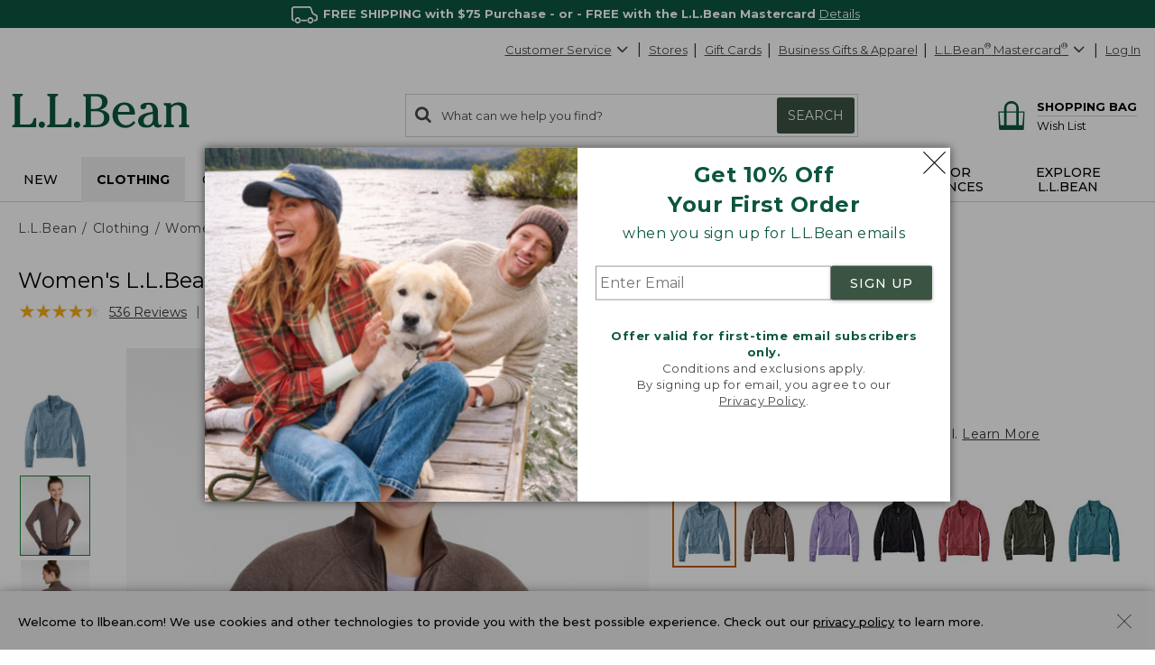

--- FILE ---
content_type: application/javascript
request_url: https://www.llbean.com/uTznocxXJoN8/fjhi5i/2H4mNn/QY3zNku3iE7OJp/dBkwGSAzdA/PWA/WNxQyBnMB
body_size: 180378
content:
(function(){if(typeof Array.prototype.entries!=='function'){Object.defineProperty(Array.prototype,'entries',{value:function(){var index=0;const array=this;return {next:function(){if(index<array.length){return {value:[index,array[index++]],done:false};}else{return {done:true};}},[Symbol.iterator]:function(){return this;}};},writable:true,configurable:true});}}());(function(){Zv();WkP();BFP();var RT=function(){return EV.apply(this,[K6,arguments]);};var xd=function Nk(dF,AJ){'use strict';var UT=Nk;switch(dF){case rg:{var AW=function(dW,lW){tF.push(qm);if(rm(gC)){for(var NS=mq[m2()[k2(ZS)](NW,bO,pb)]();Cm(NS,gR[gV]);++NS){if(Cm(NS,ND)||zF(NS,K4)||zF(NS,dV)||zF(NS,g4)){nJ[NS]=BW(Fb);}else{nJ[NS]=gC[m2()[k2(L2)](gW,kb,BJ)];gC+=Nl[zW()[C2(hS)](Rs,g2,k0,U2)][rW()[UC(Ud)].apply(null,[PW,rm(rm(Fb)),J])](NS);}}}var XD=zF(typeof m2()[k2(wD)],T0('',[][[]]))?m2()[k2(Fb)](p0,tk,JD):m2()[k2(LW)].apply(null,[TD,SC,JD]);for(var nR=L2;Cm(nR,dW[m2()[k2(L2)](gW,kb,ZS)]);nR++){var U4=dW[mV()[H3(L2)](BJ,GO,JD)](nR);var d0=JC(P2(lW,cJ),gR[LW]);lW*=gR[hS];lW&=gR[GW];lW+=gR[CV];lW&=gR[wD];var nW=nJ[dW[AC()[MR(sF)](Tm,Ab,rm(rm([])),ZB)](nR)];if(zF(typeof U4[m4()[YS(L2)](KR,CV,vJ,PV,O4)],AC()[MR(jW)](NW,Fb,jW,FP))){var WJ=U4[zF(typeof m4()[YS(Fb)],T0([],[][[]]))?m4()[YS(hS)](bW,gV,rm(rm(L2)),jc,Gb):m4()[YS(L2)](KR,Nm,g4,PV,O4)](L2);if(Cd(WJ,ND)&&Cm(WJ,fJ)){nW=nJ[WJ];}}if(Cd(nW,L2)){var xS=mF(d0,gC[zF(typeof m2()[k2(zC)],'undefined')?m2()[k2(Fb)].apply(null,[pS,I4,Uk]):m2()[k2(L2)](gW,kb,jW)]);nW+=xS;nW%=gC[zF(typeof m2()[k2(wD)],T0([],[][[]]))?m2()[k2(Fb)](DF,ck,ND):m2()[k2(L2)].call(null,gW,kb,Tm)];U4=gC[nW];}XD+=U4;}var Ik;return tF.pop(),Ik=XD,Ik;};var GS=function(jS){var fV=[0x428a2f98,0x71374491,0xb5c0fbcf,0xe9b5dba5,0x3956c25b,0x59f111f1,0x923f82a4,0xab1c5ed5,0xd807aa98,0x12835b01,0x243185be,0x550c7dc3,0x72be5d74,0x80deb1fe,0x9bdc06a7,0xc19bf174,0xe49b69c1,0xefbe4786,0x0fc19dc6,0x240ca1cc,0x2de92c6f,0x4a7484aa,0x5cb0a9dc,0x76f988da,0x983e5152,0xa831c66d,0xb00327c8,0xbf597fc7,0xc6e00bf3,0xd5a79147,0x06ca6351,0x14292967,0x27b70a85,0x2e1b2138,0x4d2c6dfc,0x53380d13,0x650a7354,0x766a0abb,0x81c2c92e,0x92722c85,0xa2bfe8a1,0xa81a664b,0xc24b8b70,0xc76c51a3,0xd192e819,0xd6990624,0xf40e3585,0x106aa070,0x19a4c116,0x1e376c08,0x2748774c,0x34b0bcb5,0x391c0cb3,0x4ed8aa4a,0x5b9cca4f,0x682e6ff3,0x748f82ee,0x78a5636f,0x84c87814,0x8cc70208,0x90befffa,0xa4506ceb,0xbef9a3f7,0xc67178f2];var cO=0x6a09e667;var XS=0xbb67ae85;var DW=0x3c6ef372;var Wm=0xa54ff53a;var EC=0x510e527f;var TR=0x9b05688c;var YW=0x1f83d9ab;var Dk=0x5be0cd19;var gd=TS(jS);var DJ=gd["length"]*8;gd+=Nl["String"]["fromCharCode"](0x80);var XT=gd["length"]/4+2;var ld=Nl["Math"]["ceil"](XT/16);var Fc=new (Nl["Array"])(ld);for(var YO=0;YO<ld;YO++){Fc[YO]=new (Nl["Array"])(16);for(var tD=0;tD<16;tD++){Fc[YO][tD]=gd["charCodeAt"](YO*64+tD*4)<<24|gd["charCodeAt"](YO*64+tD*4+1)<<16|gd["charCodeAt"](YO*64+tD*4+2)<<8|gd["charCodeAt"](YO*64+tD*4+3)<<0;}}var mT=DJ/Nl["Math"]["pow"](2,32);Fc[ld-1][14]=Nl["Math"]["floor"](mT);Fc[ld-1][15]=DJ;for(var jT=0;jT<ld;jT++){var Vm=new (Nl["Array"])(64);var XF=cO;var lC=XS;var M0=DW;var WR=Wm;var FF=EC;var MT=TR;var Rc=YW;var mW=Dk;for(var xD=0;xD<64;xD++){var zk=void 0,Gm=void 0,GR=void 0,kd=void 0,N2=void 0,PF=void 0;if(xD<16)Vm[xD]=Fc[jT][xD];else{zk=C0(Vm[xD-15],7)^C0(Vm[xD-15],18)^Vm[xD-15]>>>3;Gm=C0(Vm[xD-2],17)^C0(Vm[xD-2],19)^Vm[xD-2]>>>10;Vm[xD]=Vm[xD-16]+zk+Vm[xD-7]+Gm;}Gm=C0(FF,6)^C0(FF,11)^C0(FF,25);GR=FF&MT^~FF&Rc;kd=mW+Gm+GR+fV[xD]+Vm[xD];zk=C0(XF,2)^C0(XF,13)^C0(XF,22);N2=XF&lC^XF&M0^lC&M0;PF=zk+N2;mW=Rc;Rc=MT;MT=FF;FF=WR+kd>>>0;WR=M0;M0=lC;lC=XF;XF=kd+PF>>>0;}cO=cO+XF;XS=XS+lC;DW=DW+M0;Wm=Wm+WR;EC=EC+FF;TR=TR+MT;YW=YW+Rc;Dk=Dk+mW;}return [cO>>24&0xff,cO>>16&0xff,cO>>8&0xff,cO&0xff,XS>>24&0xff,XS>>16&0xff,XS>>8&0xff,XS&0xff,DW>>24&0xff,DW>>16&0xff,DW>>8&0xff,DW&0xff,Wm>>24&0xff,Wm>>16&0xff,Wm>>8&0xff,Wm&0xff,EC>>24&0xff,EC>>16&0xff,EC>>8&0xff,EC&0xff,TR>>24&0xff,TR>>16&0xff,TR>>8&0xff,TR&0xff,YW>>24&0xff,YW>>16&0xff,YW>>8&0xff,YW&0xff,Dk>>24&0xff,Dk>>16&0xff,Dk>>8&0xff,Dk&0xff];};var hO=function(){var LT=vT();var pW=-1;if(LT["indexOf"]('Trident/7.0')>-1)pW=11;else if(LT["indexOf"]('Trident/6.0')>-1)pW=10;else if(LT["indexOf"]('Trident/5.0')>-1)pW=9;else pW=0;return pW>=9;};var vR=function(){var BS=v0();var L3=Nl["Object"]["prototype"]["hasOwnProperty"].call(Nl["Navigator"]["prototype"],'mediaDevices');var Ib=Nl["Object"]["prototype"]["hasOwnProperty"].call(Nl["Navigator"]["prototype"],'serviceWorker');var z0=! !Nl["window"]["browser"];var OF=typeof Nl["ServiceWorker"]==='function';var WT=typeof Nl["ServiceWorkerContainer"]==='function';var sV=typeof Nl["frames"]["ServiceWorkerRegistration"]==='function';var Zd=Nl["window"]["location"]&&Nl["window"]["location"]["protocol"]==='http:';var cb=BS&&(!L3||!Ib||!OF||!z0||!WT||!sV)&&!Zd;return cb;};var v0=function(){var VV=vT();var UJ=/(iPhone|iPad).*AppleWebKit(?!.*(Version|CriOS))/i["test"](VV);var wV=Nl["navigator"]["platform"]==='MacIntel'&&Nl["navigator"]["maxTouchPoints"]>1&&/(Safari)/["test"](VV)&&!Nl["window"]["MSStream"]&&typeof Nl["navigator"]["standalone"]!=='undefined';return UJ||wV;};var dS=function(fF){var xb=Nl["Math"]["floor"](Nl["Math"]["random"]()*100000+10000);var TC=Nl["String"](fF*xb);var Ed=0;var qd=[];var Id=TC["length"]>=18?true:false;while(qd["length"]<6){qd["push"](Nl["parseInt"](TC["slice"](Ed,Ed+2),10));Ed=Id?Ed+3:Ed+2;}var sT=cT(qd);return [xb,sT];};var AT=function(QV){if(QV===null||QV===undefined){return 0;}var DR=function Jk(xC){return QV["toLowerCase"]()["includes"](xC["toLowerCase"]());};var GC=0;(Hk&&Hk["fields"]||[])["some"](function(fW){var cR=fW["type"];var HD=fW["labels"];if(HD["some"](DR)){GC=f0[cR];if(fW["extensions"]&&fW["extensions"]["labels"]&&fW["extensions"]["labels"]["some"](function(N4){return QV["toLowerCase"]()["includes"](N4["toLowerCase"]());})){GC=f0[fW["extensions"]["type"]];}return true;}return false;});return GC;};var HF=function(tb){if(tb===undefined||tb==null){return false;}var md=function Hd(xk){return tb["toLowerCase"]()===xk["toLowerCase"]();};return TT["some"](md);};var Xm=function(SO){try{var ET=new (Nl["Set"])(Nl["Object"]["values"](f0));return SO["split"](';')["some"](function(lD){var vD=lD["split"](',');var Ck=Nl["Number"](vD[vD["length"]-1]);return ET["has"](Ck);});}catch(XC){return false;}};var vC=function(Rm){var X3='';var Bm=0;if(Rm==null||Nl["document"]["activeElement"]==null){return OJ(TN,["elementFullId",X3,"elementIdType",Bm]);}var xc=['id','name','for','placeholder','aria-label','aria-labelledby'];xc["forEach"](function(c2){if(!Rm["hasAttribute"](c2)||X3!==''&&Bm!==0){return;}var DS=Rm["getAttribute"](c2);if(X3===''&&(DS!==null||DS!==undefined)){X3=DS;}if(Bm===0){Bm=AT(DS);}});return OJ(TN,["elementFullId",X3,"elementIdType",Bm]);};var Yc=function(jC){var V2;if(jC==null){V2=Nl["document"]["activeElement"];}else V2=jC;if(Nl["document"]["activeElement"]==null)return -1;var PJ=V2["getAttribute"]('name');if(PJ==null){var NO=V2["getAttribute"]('id');if(NO==null)return -1;else return MJ(NO);}return MJ(PJ);};var Lk=function(Jc){var VJ=-1;var vd=[];if(! !Jc&&typeof Jc==='string'&&Jc["length"]>0){var K0=Jc["split"](';');if(K0["length"]>1&&K0[K0["length"]-1]===''){K0["pop"]();}VJ=Nl["Math"]["floor"](Nl["Math"]["random"]()*K0["length"]);var Mc=K0[VJ]["split"](',');for(var JJ in Mc){if(!Nl["isNaN"](Mc[JJ])&&!Nl["isNaN"](Nl["parseInt"](Mc[JJ],10))){vd["push"](Mc[JJ]);}}}else{var BT=Nl["String"](Ld(1,5));var qW='1';var XO=Nl["String"](Ld(20,70));var DT=Nl["String"](Ld(100,300));var LO=Nl["String"](Ld(100,300));vd=[BT,qW,XO,DT,LO];}return [VJ,vd];};var zm=function(YT,Pd){var Ac=typeof YT==='string'&&YT["length"]>0;var fR=!Nl["isNaN"](Pd)&&(Nl["Number"](Pd)===-1||GJ()<Nl["Number"](Pd));if(!(Ac&&fR)){return false;}var IO='^([a-fA-F0-9]{31,32})$';return YT["search"](IO)!==-1;};var V4=function(nO,nd,dk){var Tk;do{Tk=OS(nl,[nO,nd]);}while(zF(mF(Tk,dk),L2));return Tk;};var fO=function(CC){var db=v0(CC);tF.push(ZV);var hC=Nl[mV()[H3(hS)].apply(null,[JD,UB,rm(rm(L2))])][rW()[UC(GW)](Ud,VO,B2)][zF(typeof rW()[UC(TD)],'undefined')?rW()[UC(zC)].apply(null,[zJ,Yd,j4]):rW()[UC(r0)](Tm,gV,lR)].call(Nl[xx()[It(zC)].apply(null,[bO,Zw,rm(rm(Fb)),X8,vX,zC])][rW()[UC(GW)](Ud,rx,B2)],zW()[C2(JD)](R9,rm(rm({})),rw,g2));var mj=Nl[mV()[H3(hS)](JD,UB,rm([]))][rW()[UC(GW)](Ud,NW,B2)][zF(typeof rW()[UC(zE)],'undefined')?rW()[UC(zC)].apply(null,[R5,rm({}),tQ]):rW()[UC(r0)](Tm,vJ,lR)].call(Nl[xx()[It(zC)](bO,Zw,dw,L2,g4,zC)][rW()[UC(GW)](Ud,rm(rm(Fb)),B2)],mV()[H3(gW)].call(null,pb,PA,gW));var Cz=rm(rm(Nl[zF(typeof AC()[MR(r0)],'undefined')?AC()[MR(CV)].apply(null,[rm(rm(Fb)),kz,K4,Fz]):AC()[MR(GW)](rm(Fb),Nj,xz,Iw)][m2()[k2(BJ)].apply(null,[x7,sP,vJ])]));var kj=zF(typeof Nl[zW()[C2(ZQ)](m9,Ud,xz,Nj)],AC()[MR(jW)](zC,Fb,Ud,Mq));var Yz=zF(typeof Nl[m2()[k2(xz)].apply(null,[FM,zI,wD])],AC()[MR(jW)](gV,Fb,k1,Mq));var xj=zF(typeof Nl[mV()[H3(k0)](cJ,z9,s7)][Px()[IA(vX)].apply(null,[Wp,zs])],AC()[MR(jW)](qt,Fb,qQ,Mq));var px=Nl[fz(typeof AC()[MR(VY)],T0([],[][[]]))?AC()[MR(GW)].apply(null,[qQ,Nj,j4,Iw]):AC()[MR(CV)](b1,ND,Tm,Cw)][fz(typeof AC()[MR(hS)],T0([],[][[]]))?AC()[MR(qt)](k0,rX,rm(rm([])),MM):AC()[MR(CV)](zC,mz,x1,q7)]&&zF(Nl[AC()[MR(GW)].call(null,NW,Nj,rm(rm(Fb)),Iw)][AC()[MR(qt)].apply(null,[Nm,rX,qQ,MM])][Px()[IA(X8)].call(null,Zn,tP)],m2()[k2(TD)](GW,M9,X8));var Uz=db&&(rm(hC)||rm(mj)||rm(kj)||rm(Cz)||rm(Yz)||rm(xj))&&rm(px);var c1;return tF.pop(),c1=Uz,c1;};var Wt=function(U1){tF.push(ct);var vn;return vn=nh()[Px()[IA(JD)](LM,lr)](function RX(cw){tF.push(DA);while(Fb)switch(cw[zW()[C2(b1)](Rq,lX,X8,Tw)]=cw[zF(typeof zW()[C2(Tm)],'undefined')?zW()[C2(dn)].apply(null,[XA,Sx,mE,Nm]):zW()[C2(k0)](R9,rm(Fb),vX,X8)]){case L2:if(r1(Px()[IA(qt)](fY,lj),Nl[zF(typeof BE()[gt(hS)],'undefined')?BE()[gt(gV)](Tx,dQ,qt,w5):BE()[gt(jW)].call(null,zw,zC,GW,rz)])){cw[zW()[C2(k0)](R9,rm(Fb),vX,rm({}))]=gV;break;}{var Xh;return Xh=cw[rW()[UC(Ab)].call(null,TD,K4,Ur)](AC()[MR(b1)](mt,CV,Hx,V1),null),tF.pop(),Xh;}case gV:{var jh;return jh=cw[rW()[UC(Ab)](TD,gV,Ur)](AC()[MR(b1)](hS,CV,xz,V1),Nl[BE()[gt(jW)](zw,zC,qn,rz)][Px()[IA(qt)](fY,lj)][On()[xE(Nm)](RM,jP,r0,rm([]),Uk)](U1)),tF.pop(),jh;}case gR[lX]:case zW()[C2(bY)](IM,Uk,PV,zC):{var Cj;return Cj=cw[On()[xE(zC)].call(null,GE,vX,hS,pb,k1)](),tF.pop(),Cj;}}tF.pop();},null,null,null,Nl[m2()[k2(b1)](Qw,RI,CV)]),tF.pop(),vn;};var f7=function(){if(rm([])){}else if(rm(Hv)){}else if(rm({})){}else if(rm(rm([]))){return function Fw(Bz){tF.push(fM);var At=Nl[m2()[k2(zE)](vz,MG,X8)](vT());var Z7=Nl[m2()[k2(zE)](vz,MG,fp)](Bz[Px()[IA(ft)].call(null,qQ,W9)]);var Hp;return Hp=Mz(T0(At,Z7))[fz(typeof rW()[UC(pM)],'undefined')?rW()[UC(K4)].call(null,z4,qt,B3):rW()[UC(zC)].apply(null,[wQ,cJ,EE])](),tF.pop(),Hp;};}else{}};var Jj=function(){tF.push(bA);try{var jj=tF.length;var jp=rm({});var hp=Ux();var D7=wn()[Wh()[SE(zE)](FX,vX,vX,wD)](new (Nl[fE()[Op(PV)].apply(null,[k8,dM,CV,lX,Y1])])(Wh()[SE(qw)].apply(null,[w5,WY,dM,Fb]),rW()[UC(JD)](vJ,fp,nr)),zF(typeof zW()[C2(Sx)],'undefined')?zW()[C2(dn)](W1,wD,O8,L2):zW()[C2(BJ)].apply(null,[E,VO,U2,gV]));var N1=Ux();var z7=sQ(N1,hp);var bz;return bz=OJ(TN,[zW()[C2(xz)](tN,WA,ft,rm(Fb)),D7,fz(typeof Wh()[SE(LW)],T0(zF(typeof m2()[k2(wD)],T0([],[][[]]))?m2()[k2(Fb)].apply(null,[Bh,Yx,vX]):m2()[k2(LW)].apply(null,[TD,Dz,b1]),[][[]]))?Wh()[SE(jW)](Ct,Wn,lX,gV):Wh()[SE(dn)](lh,L1,UA,CQ),z7]),tF.pop(),bz;}catch(xh){tF.splice(sQ(jj,Fb),Infinity,bA);var PY;return tF.pop(),PY={},PY;}tF.pop();};var wn=function(){tF.push(DE);var Fn=Nl[zF(typeof m2()[k2(nE)],T0([],[][[]]))?m2()[k2(Fb)](J5,YE,ND):m2()[k2(X8)].apply(null,[W7,YE,zE])][zW()[C2(TD)](qB,rm(Fb),k8,L2)]?Nl[m2()[k2(X8)].apply(null,[W7,YE,Un])][zW()[C2(TD)].call(null,qB,UA,k8,dx)]:BW(Fb);var D8=Nl[fz(typeof m2()[k2(dn)],T0('',[][[]]))?m2()[k2(X8)].apply(null,[W7,YE,rm([])]):m2()[k2(Fb)](IY,LQ,PV)][m2()[k2(qt)](t5,c9,mt)]?Nl[zF(typeof m2()[k2(gW)],T0([],[][[]]))?m2()[k2(Fb)](rX,Jw,FQ):m2()[k2(X8)].call(null,W7,YE,rm({}))][m2()[k2(qt)].call(null,t5,c9,VO)]:BW(Fb);var f1=Nl[BE()[gt(jW)].apply(null,[zw,zC,jc,kt])][Px()[IA(VO)].call(null,bM,XI)]?Nl[BE()[gt(jW)].apply(null,[zw,zC,s7,kt])][Px()[IA(VO)](bM,XI)]:BW(Fb);var WM=Nl[fz(typeof BE()[gt(GW)],T0(fz(typeof m2()[k2(GW)],'undefined')?m2()[k2(LW)].call(null,TD,Uh,qn):m2()[k2(Fb)].apply(null,[j1,Sz,Un]),[][[]]))?BE()[gt(jW)](zw,zC,BJ,kt):BE()[gt(gV)](Sx,ph,Uk,dX)][xx()[It(PV)](Iw,An,rm(Fb),PV,mA,PV)]?Nl[BE()[gt(jW)](zw,zC,qn,kt)][xx()[It(PV)](Iw,An,NW,sn,qw,PV)]():BW(Fb);var g5=Nl[BE()[gt(jW)](zw,zC,Un,kt)][m2()[k2(ft)](wQ,Lv,Ud)]?Nl[BE()[gt(jW)](zw,zC,cJ,kt)][m2()[k2(ft)](wQ,Lv,Tm)]:BW(Fb);var H7=BW(Fb);var W5=[zF(typeof m2()[k2(Gw)],T0('',[][[]]))?m2()[k2(Fb)](lY,fM,X8):m2()[k2(LW)].apply(null,[TD,Uh,rm({})]),H7,fz(typeof zW()[C2(xz)],'undefined')?zW()[C2(vX)].apply(null,[hs,rm(rm(L2)),j5,PW]):zW()[C2(dn)].call(null,JY,rw,b7,Sx),OS(Yf,[]),OS(XZ,[]),OS(Ls,[]),OA(wg,[]),OS(rg,[]),OS(K6,[]),Fn,D8,f1,WM,g5];var Aj;return Aj=W5[Px()[IA(r0)](Kz,AM)](AC()[MR(rw)](rm(rm([])),x7,qt,H6)),tF.pop(),Aj;};var sE=function(){var Uj;tF.push(tt);return Uj=OA(pr,[Nl[AC()[MR(GW)](KM,Nj,PW,qv)]]),tF.pop(),Uj;};var rh=function(){var RE=[M5,Fj];var g8=p5(Tz);tF.push(P1);if(fz(g8,rm(Hv))){try{var t4=tF.length;var vA=rm([]);var Ex=Nl[rW()[UC(Hx)](Hx,rm(Fb),tw)](g8)[fE()[Op(GW)](vz,Uk,GW,Sx,Pt)](fz(typeof fE()[Op(qw)],T0([],[][[]]))?fE()[Op(ZS)].apply(null,[Gn,Uk,Fb,dM,A1]):fE()[Op(sF)].call(null,E7,cJ,C7,rm(rm(L2)),Rh));if(Cd(Ex[m2()[k2(L2)](gW,Nz,ND)],hS)){var hx=Nl[Px()[IA(PV)](Nj,cp)](Ex[gV],dn);hx=Nl[m2()[k2(Ab)](BJ,Oz,ND)](hx)?M5:hx;RE[L2]=hx;}}catch(Dw){tF.splice(sQ(t4,Fb),Infinity,P1);}}var Q7;return tF.pop(),Q7=RE,Q7;};var mp=function(){tF.push(wj);var rn=[BW(gR[rw]),BW(Fb)];var wh=p5(l5);if(fz(wh,rm({}))){try{var X7=tF.length;var bh=rm({});var Ez=Nl[rW()[UC(Hx)](Hx,BJ,CP)](wh)[fE()[Op(GW)].apply(null,[vz,WA,GW,rx,V5])](fz(typeof fE()[Op(Az)],T0(m2()[k2(LW)](TD,hh,JD),[][[]]))?fE()[Op(ZS)](Gn,VY,Fb,CV,Jx):fE()[Op(sF)](j1,Az,Fh,Nw,An));if(Cd(Ez[m2()[k2(L2)].apply(null,[gW,SC,ZQ])],hS)){var Yj=Nl[Px()[IA(PV)].apply(null,[Nj,Kt])](Ez[Fb],dn);var Nx=Nl[fz(typeof Px()[IA(JD)],'undefined')?Px()[IA(PV)].call(null,Nj,Kt):Px()[IA(cJ)](Xz,D1)](Ez[gR[lX]],dn);Yj=Nl[m2()[k2(Ab)].apply(null,[BJ,FX,Az])](Yj)?BW(Fb):Yj;Nx=Nl[zF(typeof m2()[k2(qt)],T0([],[][[]]))?m2()[k2(Fb)](cA,Wj,cJ):m2()[k2(Ab)](BJ,FX,bY)](Nx)?BW(Fb):Nx;rn=[Nx,Yj];}}catch(wM){tF.splice(sQ(X7,Fb),Infinity,wj);}}var tE;return tF.pop(),tE=rn,tE;};var jn=function(){tF.push(Ij);var Qx=zF(typeof m2()[k2(jW)],'undefined')?m2()[k2(Fb)](jQ,Vj,TD):m2()[k2(LW)](TD,jw,Az);var Bj=p5(l5);if(Bj){try{var Ww=tF.length;var H1=rm({});var ZX=Nl[rW()[UC(Hx)](Hx,zC,I3)](Bj)[fE()[Op(GW)].call(null,vz,mt,GW,bp,vr)](zF(typeof fE()[Op(PV)],T0(m2()[k2(LW)].apply(null,[TD,jw,TY]),[][[]]))?fE()[Op(sF)](Zw,x5,SY,nE,Kx):fE()[Op(ZS)].apply(null,[Gn,ft,Fb,dx,gr]));Qx=ZX[L2];}catch(Dn){tF.splice(sQ(Ww,Fb),Infinity,Ij);}}var CE;return tF.pop(),CE=Qx,CE;};var vw=function(){var Ut=p5(l5);tF.push(f8);if(Ut){try{var X1=tF.length;var Cn=rm(Hv);var H4=Nl[rW()[UC(Hx)].apply(null,[Hx,AX,CZ])](Ut)[fz(typeof fE()[Op(r0)],T0([],[][[]]))?fE()[Op(GW)](vz,ft,GW,rm(rm(L2)),IQ):fE()[Op(sF)](Ph,bY,qt,Tw,Qz)](fE()[Op(ZS)].apply(null,[Gn,zE,Fb,x5,Zj]));if(Cd(H4[m2()[k2(L2)].call(null,gW,BY,PV)],gR[Tm])){var v7=Nl[Px()[IA(PV)](Nj,B5)](H4[wD],dn);var sp;return sp=Nl[m2()[k2(Ab)].apply(null,[BJ,HX,rm(L2)])](v7)||zF(v7,BW(Fb))?BW(mq[Px()[IA(Wj)](Gw,g1)]()):v7,tF.pop(),sp;}}catch(WX){tF.splice(sQ(X1,Fb),Infinity,f8);var T5;return tF.pop(),T5=BW(Fb),T5;}}var PX;return tF.pop(),PX=BW(Fb),PX;};var Rp=function(){var bt=p5(l5);tF.push(RQ);if(bt){try{var vh=tF.length;var d8=rm(Hv);var FE=Nl[rW()[UC(Hx)](Hx,dV,c3)](bt)[fE()[Op(GW)](vz,zC,GW,rm(rm({})),W8)](fE()[Op(ZS)](Gn,AX,Fb,PV,b8));if(zF(FE[zF(typeof m2()[k2(fp)],'undefined')?m2()[k2(Fb)](Mx,dX,rm(rm(L2))):m2()[k2(L2)].apply(null,[gW,RY,rm([])])],cJ)){var TM;return tF.pop(),TM=FE[CV],TM;}}catch(In){tF.splice(sQ(vh,Fb),Infinity,RQ);var w7;return tF.pop(),w7=null,w7;}}var K7;return tF.pop(),K7=null,K7;};var F1=function(xn,R8){tF.push(Xj);for(var Ix=gR[Fb];Cm(Ix,R8[m2()[k2(L2)].call(null,gW,Kx,dx)]);Ix++){var mn=R8[Ix];mn[rW()[UC(qw)](UE,Nm,Wl)]=mn[rW()[UC(qw)](UE,rm(rm(L2)),Wl)]||rm(Hv);mn[mV()[H3(Nm)].call(null,dw,Iw,jW)]=rm(rm([]));if(r1(AC()[MR(Nm)](k0,fJ,CV,sr),mn))mn[fz(typeof On()[xE(jW)],'undefined')?On()[xE(L2)](kx,mB,cJ,Uk,mt):On()[xE(LW)](t8,H8,GA,K8,dM)]=rm(g3);Nl[mV()[H3(hS)].call(null,JD,G,dn)][m2()[k2(PV)](KM,gX,Tm)](xn,Zz(mn[zF(typeof mV()[H3(mt)],T0('',[][[]]))?mV()[H3(j4)].call(null,YX,hh,sF):mV()[H3(bY)](dp,pv,L2)]),mn);}tF.pop();};var G8=function(tj,l7,R1){tF.push(Jh);if(l7)F1(tj[rW()[UC(GW)](Ud,Nw,Ft)],l7);if(R1)F1(tj,R1);Nl[zF(typeof mV()[H3(k0)],T0('',[][[]]))?mV()[H3(j4)](gV,wQ,K8):mV()[H3(hS)](JD,F9,cJ)][m2()[k2(PV)].call(null,KM,TX,TY)](tj,rW()[UC(GW)].call(null,Ud,fp,Ft),OJ(TN,[On()[xE(L2)](NX,mB,cJ,FQ,GW),rm([])]));var I8;return tF.pop(),I8=tj,I8;};var Zz=function(Mj){tF.push(d1);var BQ=JX(Mj,AC()[MR(qw)].call(null,O8,VO,rx,bs));var Yh;return Yh=Lt(zW()[C2(Gw)](IB,k1,nE,UE),OY(BQ))?BQ:Nl[zW()[C2(hS)](C,UE,k0,AX)](BQ),tF.pop(),Yh;};var JX=function(dj,M8){tF.push(T7);if(dz(xx()[It(L2)](Zt,Nm,Ab,rm({}),ZM,CV),OY(dj))||rm(dj)){var m5;return tF.pop(),m5=dj,m5;}var wp=dj[Nl[fz(typeof rW()[UC(Wj)],T0('',[][[]]))?rW()[UC(jW)](gV,pM,C5):rW()[UC(zC)](NA,bY,fJ)][m2()[k2(s7)].apply(null,[Mw,fx,PW])]];if(fz(RA(L2),wp)){var st=wp.call(dj,M8||AC()[MR(zE)](Gw,bM,rm(Fb),tq));if(dz(xx()[It(L2)].call(null,Zt,Nm,Ab,k1,dM,CV),OY(st))){var F7;return tF.pop(),F7=st,F7;}throw new (Nl[rW()[UC(rw)](KM,fp,fN)])(fz(typeof Px()[IA(g2)],'undefined')?Px()[IA(PW)](qw,x6):Px()[IA(cJ)](V5,cp));}var mX;return mX=(zF(AC()[MR(qw)](qn,VO,bp,Rx),M8)?Nl[zF(typeof zW()[C2(Ab)],T0('',[][[]]))?zW()[C2(dn)](hX,K8,xw,UA):zW()[C2(hS)](As,zC,k0,b1)]:Nl[zW()[C2(jW)](JK,bp,Wj,pM)])(dj),tF.pop(),mX;};var NE=function(N8){if(rm(N8)){Pj=wQ;zX=Ph;r8=gR[k1];nz=gR[O8];bE=r0;UY=gR[O8];vx=r0;JA=r0;tM=r0;}};var LA=function(){tF.push(d5);v5=zF(typeof m2()[k2(ZS)],'undefined')?m2()[k2(Fb)](Mp,Pz,sF):m2()[k2(LW)].call(null,TD,B8,Tw);m7=L2;fA=L2;Gt=L2;rt=m2()[k2(LW)].apply(null,[TD,B8,NW]);Rt=L2;nj=L2;AA=L2;cE=m2()[k2(LW)].call(null,TD,B8,UA);M4=L2;tF.pop();vE=L2;Hn=L2;pQ=L2;jt=L2;IE=L2;};var Wx=function(){tF.push(Jp);A7=L2;S8=m2()[k2(LW)].call(null,TD,h8,AX);dh={};O7=m2()[k2(LW)](TD,h8,k1);wt=gR[Fb];tF.pop();Aw=L2;};var BM=function(DQ,wx,cn){tF.push(Lh);try{var EA=tF.length;var Kn=rm({});var bX=L2;var x8=rm(rm(g3));if(fz(wx,gR[rw])&&Cd(fA,r8)){if(rm(qh[fz(typeof mV()[H3(vX)],T0('',[][[]]))?mV()[H3(BJ)](Tm,gE,TY):mV()[H3(j4)](cx,Ow,TD)])){x8=rm(rm(Hv));qh[mV()[H3(BJ)](Tm,gE,X8)]=rm(g3);}var C8;return C8=OJ(TN,[AC()[MR(KM)](Wz,lX,JD,K5),bX,mV()[H3(xz)](VY,Jx,WA),x8,AC()[MR(Hx)](GW,ZQ,rm(rm([])),SC),m7]),tF.pop(),C8;}if(zF(wx,Fb)&&Cm(m7,zX)||fz(wx,Fb)&&Cm(fA,r8)){var Vp=DQ?DQ:Nl[zF(typeof AC()[MR(qt)],T0('',[][[]]))?AC()[MR(CV)].apply(null,[VO,Gw,dM,MA]):AC()[MR(GW)].apply(null,[rm({}),Nj,rm(rm(Fb)),KQ])][On()[xE(jW)].call(null,OE,d7,GW,PW,bY)];var Ax=BW(Fb);var gn=BW(Fb);if(Vp&&Vp[AC()[MR(dw)](jc,r0,AX,NQ)]&&Vp[fE()[Op(Az)](rj,gV,GW,rm([]),OQ)]){Ax=Nl[rW()[UC(PV)](Zn,rm(rm({})),fw)][fz(typeof BE()[gt(sF)],'undefined')?BE()[gt(ZS)](J8,GW,bY,Bp):BE()[gt(gV)](lx,rY,rx,xz)](Vp[AC()[MR(dw)].call(null,BJ,r0,b1,NQ)]);gn=Nl[rW()[UC(PV)](Zn,zE,fw)][BE()[gt(ZS)](J8,GW,K8,Bp)](Vp[fE()[Op(Az)](rj,TD,GW,g2,OQ)]);}else if(Vp&&Vp[Px()[IA(s7)].apply(null,[Hx,LE])]&&Vp[fz(typeof xx()[It(dn)],T0([],[][[]]))?xx()[It(jW)](lE,Q5,kM,rm(rm(L2)),wz,wD):xx()[It(Fb)].call(null,zQ,lQ,kM,Ab,mA,rz)]){Ax=Nl[rW()[UC(PV)](Zn,mt,fw)][BE()[gt(ZS)](J8,GW,UA,Bp)](Vp[Px()[IA(s7)].call(null,Hx,LE)]);gn=Nl[zF(typeof rW()[UC(gV)],'undefined')?rW()[UC(zC)](tk,rm({}),rz):rW()[UC(PV)].apply(null,[Zn,ZQ,fw])][zF(typeof BE()[gt(L2)],'undefined')?BE()[gt(gV)](wA,ZA,Zp,An):BE()[gt(ZS)](J8,GW,X8,Bp)](Vp[xx()[It(jW)](lE,Q5,KM,rm(rm({})),FM,wD)]);}var Bx=Vp[zF(typeof m2()[k2(NW)],T0('',[][[]]))?m2()[k2(Fb)](qx,rM,wD):m2()[k2(WA)](dM,hA,jc)];if(Lt(Bx,null))Bx=Vp[mV()[H3(TD)].call(null,Wj,PK,AX)];var HE=Yc(Bx);bX=sQ(Ux(),cn);var xA=m2()[k2(LW)](TD,mE,Sx)[m2()[k2(Az)](gQ,n7,gW)](pQ,On()[xE(qw)](H5,Vl,Fb,dx,OX))[fz(typeof m2()[k2(cJ)],T0([],[][[]]))?m2()[k2(Az)](gQ,n7,k1):m2()[k2(Fb)].call(null,n4,T8,Nw)](wx,On()[xE(qw)](H5,Vl,Fb,wQ,PW))[m2()[k2(Az)].apply(null,[gQ,n7,r0])](bX,On()[xE(qw)](H5,Vl,Fb,g2,GW))[zF(typeof m2()[k2(ZQ)],'undefined')?m2()[k2(Fb)](f5,DX,dV):m2()[k2(Az)].apply(null,[gQ,n7,AX])](Ax,fz(typeof On()[xE(PV)],'undefined')?On()[xE(qw)].apply(null,[H5,Vl,Fb,rm(rm(Fb)),Nm]):On()[xE(LW)](kM,KM,hS,g4,VO))[m2()[k2(Az)].call(null,gQ,n7,Uk)](gn);if(fz(wx,Fb)){xA=m2()[k2(LW)].apply(null,[TD,mE,FQ])[m2()[k2(Az)].apply(null,[gQ,n7,rm(rm({}))])](xA,On()[xE(qw)](H5,Vl,Fb,O8,OX))[m2()[k2(Az)].call(null,gQ,n7,dn)](HE);var YM=dz(typeof Vp[rW()[UC(g2)](L4,Qw,Tj)],rW()[UC(Az)].apply(null,[t5,b1,Ej]))?Vp[rW()[UC(g2)].apply(null,[L4,rm(rm({})),Tj])]:Vp[fz(typeof m2()[k2(gV)],T0('',[][[]]))?m2()[k2(FQ)](tA,CQ,cJ):m2()[k2(Fb)](YQ,PW,jc)];if(dz(YM,null)&&fz(YM,Fb))xA=m2()[k2(LW)](TD,mE,Tw)[m2()[k2(Az)].apply(null,[gQ,n7,rm(Fb)])](xA,zF(typeof On()[xE(qw)],T0(m2()[k2(LW)].call(null,TD,mE,Nm),[][[]]))?On()[xE(LW)].call(null,cj,Mn,k5,VY,Tm):On()[xE(qw)](H5,Vl,Fb,rm(rm(L2)),Nw))[zF(typeof m2()[k2(rx)],T0('',[][[]]))?m2()[k2(Fb)](jW,lz,g2):m2()[k2(Az)](gQ,n7,rm(rm({})))](YM);}if(dz(typeof Vp[m2()[k2(Zp)](A8,PT,rm(rm([])))],rW()[UC(Az)](t5,rm(rm(Fb)),Ej))&&zF(Vp[m2()[k2(Zp)].apply(null,[A8,PT,ZQ])],rm([])))xA=m2()[k2(LW)](TD,mE,vJ)[fz(typeof m2()[k2(rx)],T0('',[][[]]))?m2()[k2(Az)](gQ,n7,bY):m2()[k2(Fb)].apply(null,[gx,pj,ZM])](xA,AC()[MR(g2)](jc,ND,K8,GY));xA=m2()[k2(LW)].call(null,TD,mE,Nw)[m2()[k2(Az)].call(null,gQ,n7,PV)](xA,AC()[MR(rw)](WA,x7,WA,cz));Gt=T0(T0(T0(T0(T0(Gt,pQ),wx),bX),Ax),gn);v5=T0(v5,xA);}if(zF(wx,Fb))m7++;else fA++;pQ++;var U8;return U8=OJ(TN,[zF(typeof AC()[MR(qw)],T0('',[][[]]))?AC()[MR(CV)].call(null,rx,QQ,g2,ZM):AC()[MR(KM)].call(null,j4,lX,qQ,K5),bX,mV()[H3(xz)](VY,Jx,JD),x8,fz(typeof AC()[MR(WA)],T0('',[][[]]))?AC()[MR(Hx)](AX,ZQ,K8,SC):AC()[MR(CV)].call(null,xz,rA,Sx,Iz),m7]),tF.pop(),U8;}catch(Nn){tF.splice(sQ(EA,Fb),Infinity,Lh);}tF.pop();};var n8=function(mY,z8,hj){tF.push(A5);try{var Y7=tF.length;var x4=rm({});var GM=mY?mY:Nl[AC()[MR(GW)](nE,Nj,FQ,dX)][fz(typeof On()[xE(cJ)],T0([],[][[]]))?On()[xE(jW)].apply(null,[sx,d7,GW,Wj,vX]):On()[xE(LW)](EX,r5,vX,ft,pb)];var ZE=L2;var SQ=BW(Fb);var hw=Fb;var sY=rm(Hv);if(Cd(wt,Pj)){if(rm(qh[mV()[H3(BJ)](Tm,gD,x5)])){sY=rm(rm({}));qh[mV()[H3(BJ)].apply(null,[Tm,gD,FQ])]=rm(rm([]));}var VM;return VM=OJ(TN,[AC()[MR(KM)](pb,lX,FM,DX),ZE,AC()[MR(Wj)](FM,Kz,UA,P5),SQ,mV()[H3(xz)](VY,Dp,jW),sY]),tF.pop(),VM;}if(Cm(wt,Pj)&&GM&&fz(GM[mV()[H3(vX)](dQ,hz,AX)],undefined)){SQ=GM[zF(typeof mV()[H3(NW)],T0('',[][[]]))?mV()[H3(j4)](Ip,cX,Tw):mV()[H3(vX)](dQ,hz,ZM)];var pp=GM[m2()[k2(Wz)].apply(null,[qp,Pp,rm(rm(Fb))])];var M7=GM[fz(typeof AC()[MR(lX)],T0('',[][[]]))?AC()[MR(PW)].apply(null,[jW,qn,AX,EE]):AC()[MR(CV)].apply(null,[Nj,NQ,bY,Ln])]?gR[rw]:L2;var Oh=GM[fz(typeof mV()[H3(gV)],T0('',[][[]]))?mV()[H3(X8)](fY,G5,pM):mV()[H3(j4)](sw,gW,K8)]?Fb:gR[Fb];var Lw=GM[m2()[k2(Qw)].apply(null,[tn,cA,O8])]?Fb:L2;var IX=GM[fz(typeof Px()[IA(hS)],T0([],[][[]]))?Px()[IA(qQ)](dp,fh):Px()[IA(cJ)](jX,Qz)]?Fb:L2;var Y5=T0(T0(T0(gY(M7,cJ),gY(Oh,hS)),gY(Lw,mq[AC()[MR(s7)](TY,X8,UA,Ip)]())),IX);ZE=sQ(Ux(),hj);var KE=Yc(null);var q5=L2;if(pp&&SQ){if(fz(pp,L2)&&fz(SQ,mq[m2()[k2(ZS)](NW,Kj,qn)]())&&fz(pp,SQ))SQ=BW(Fb);else SQ=fz(SQ,L2)?SQ:pp;}if(zF(Oh,L2)&&zF(Lw,L2)&&zF(IX,L2)&&Lz(SQ,ND)){if(zF(z8,LW)&&Cd(SQ,mq[m2()[k2(kM)].apply(null,[O4,Tn,rm(rm(Fb))])]())&&vj(SQ,gR[gW]))SQ=BW(gV);else if(Cd(SQ,pM)&&vj(SQ,mq[fz(typeof On()[xE(gV)],T0([],[][[]]))?On()[xE(Az)](E8,L2,hS,wz,g4):On()[xE(LW)].apply(null,[l1,XX,dM,Nm,LW])]()))SQ=BW(LW);else if(Cd(SQ,qp)&&vj(SQ,HQ))SQ=BW(hS);else SQ=BW(gV);}if(fz(KE,l8)){qM=L2;l8=KE;}else qM=T0(qM,Fb);var nx=hQ(SQ);if(zF(nx,L2)){var Gz=m2()[k2(LW)].call(null,TD,qX,ZM)[m2()[k2(Az)].apply(null,[gQ,Rw,dw])](wt,On()[xE(qw)].apply(null,[m1,Vl,Fb,Az,Zp]))[m2()[k2(Az)](gQ,Rw,rm({}))](z8,On()[xE(qw)](m1,Vl,Fb,TD,JD))[m2()[k2(Az)].apply(null,[gQ,Rw,r0])](ZE,On()[xE(qw)](m1,Vl,Fb,g2,rx))[m2()[k2(Az)](gQ,Rw,rm(Fb))](SQ,On()[xE(qw)].call(null,m1,Vl,Fb,CV,j4))[m2()[k2(Az)].call(null,gQ,Rw,bY)](q5,On()[xE(qw)](m1,Vl,Fb,rm(Fb),gW))[m2()[k2(Az)](gQ,Rw,VY)](Y5,On()[xE(qw)](m1,Vl,Fb,x1,UE))[m2()[k2(Az)](gQ,Rw,zE)](KE);if(fz(typeof GM[m2()[k2(Zp)](A8,BF,sn)],rW()[UC(Az)](t5,Wj,Q1))&&zF(GM[m2()[k2(Zp)](A8,BF,TD)],rm([])))Gz=m2()[k2(LW)](TD,qX,bp)[m2()[k2(Az)].apply(null,[gQ,Rw,g4])](Gz,zW()[C2(Hx)].call(null,Qz,dV,pM,rm(L2)));Gz=m2()[k2(LW)](TD,qX,pM)[m2()[k2(Az)](gQ,Rw,zE)](Gz,AC()[MR(rw)](Tw,x7,AX,Hw));O7=T0(O7,Gz);Aw=T0(T0(T0(T0(T0(T0(Aw,wt),z8),ZE),SQ),Y5),KE);}else hw=gR[Fb];}if(hw&&GM&&GM[mV()[H3(vX)].apply(null,[dQ,hz,r0])]){wt++;}var Gx;return Gx=OJ(TN,[AC()[MR(KM)](WA,lX,ft,DX),ZE,AC()[MR(Wj)](rm(Fb),Kz,rm(rm(Fb)),P5),SQ,mV()[H3(xz)](VY,Dp,K8),sY]),tF.pop(),Gx;}catch(CX){tF.splice(sQ(Y7,Fb),Infinity,A5);}tF.pop();};var qY=function(Dj,Vx,Z8,St,pz){tF.push(M1);try{var Vw=tF.length;var F8=rm(rm(g3));var Sj=rm({});var p1=L2;var p8=rW()[UC(hS)].apply(null,[OM,rm(rm(Fb)),Jd]);var vM=Z8;var QX=St;if(zF(Vx,Fb)&&Cm(M4,UY)||fz(Vx,gR[rw])&&Cm(vE,vx)){var kE=Dj?Dj:Nl[AC()[MR(GW)](Gw,Nj,rm(rm([])),MS)][fz(typeof On()[xE(Fb)],T0(m2()[k2(LW)](TD,cj,Fb),[][[]]))?On()[xE(jW)](tq,d7,GW,r0,ZM):On()[xE(LW)](gX,k8,qp,rm(rm([])),qQ)];var CY=BW(Fb),HA=BW(Fb);if(kE&&kE[zF(typeof AC()[MR(dn)],T0([],[][[]]))?AC()[MR(CV)](LW,fM,FM,t7):AC()[MR(dw)](rx,r0,rm([]),qv)]&&kE[fE()[Op(Az)](rj,pM,GW,NW,fD)]){CY=Nl[rW()[UC(PV)](Zn,dV,bD)][BE()[gt(ZS)](J8,GW,Ud,zT)](kE[AC()[MR(dw)].call(null,mA,r0,ND,qv)]);HA=Nl[rW()[UC(PV)](Zn,Gw,bD)][zF(typeof BE()[gt(hS)],T0([],[][[]]))?BE()[gt(gV)].call(null,Dx,En,zC,nM):BE()[gt(ZS)].call(null,J8,GW,fp,zT)](kE[fE()[Op(Az)].call(null,rj,cJ,GW,mt,fD)]);}else if(kE&&kE[Px()[IA(s7)].call(null,Hx,RW)]&&kE[zF(typeof xx()[It(r0)],T0(m2()[k2(LW)](TD,cj,rm(rm({}))),[][[]]))?xx()[It(Fb)].apply(null,[I1,L2,LW,qn,GW,Yd]):xx()[It(jW)](TJ,Q5,Nm,Wz,Wz,wD)]){CY=Nl[rW()[UC(PV)].apply(null,[Zn,GW,bD])][fz(typeof BE()[gt(qw)],T0([],[][[]]))?BE()[gt(ZS)].call(null,J8,GW,x1,zT):BE()[gt(gV)].call(null,lM,ZY,fX,D5)](kE[Px()[IA(s7)].apply(null,[Hx,RW])]);HA=Nl[rW()[UC(PV)](Zn,Ab,bD)][BE()[gt(ZS)].apply(null,[J8,GW,nE,zT])](kE[xx()[It(jW)](TJ,Q5,wD,WA,k1,wD)]);}else if(kE&&kE[fz(typeof rW()[UC(Az)],T0('',[][[]]))?rW()[UC(Wj)](s7,k0,M9):rW()[UC(zC)](J5,U2,VX)]&&zF(wX(kE[rW()[UC(Wj)].call(null,s7,LW,M9)]),fz(typeof xx()[It(LW)],T0(m2()[k2(LW)](TD,cj,qQ),[][[]]))?xx()[It(L2)].apply(null,[gO,Nm,rm(rm([])),rm(rm(Fb)),VY,CV]):xx()[It(Fb)](zn,NQ,gM,ZS,g2,kX))){if(Lz(kE[rW()[UC(Wj)](s7,zE,M9)][m2()[k2(L2)](gW,Mp,k1)],L2)){var b5=kE[rW()[UC(Wj)](s7,jW,M9)][gR[Fb]];if(b5&&b5[AC()[MR(dw)](ZQ,r0,ND,qv)]&&b5[zF(typeof fE()[Op(r0)],'undefined')?fE()[Op(sF)](S1,mA,ME,TY,Qj):fE()[Op(Az)].apply(null,[rj,gM,GW,LW,fD])]){CY=Nl[rW()[UC(PV)](Zn,Hx,bD)][BE()[gt(ZS)](J8,GW,UA,zT)](b5[AC()[MR(dw)].apply(null,[rm([]),r0,gM,qv])]);HA=Nl[rW()[UC(PV)](Zn,j4,bD)][zF(typeof BE()[gt(hS)],'undefined')?BE()[gt(gV)](IY,PQ,Tw,KQ):BE()[gt(ZS)](J8,GW,FQ,zT)](b5[fE()[Op(Az)](rj,cJ,GW,qn,fD)]);}else if(b5&&b5[Px()[IA(s7)].apply(null,[Hx,RW])]&&b5[xx()[It(jW)](TJ,Q5,Yd,qt,Az,wD)]){CY=Nl[rW()[UC(PV)](Zn,rm(Fb),bD)][BE()[gt(ZS)].apply(null,[J8,GW,FQ,zT])](b5[Px()[IA(s7)].apply(null,[Hx,RW])]);HA=Nl[rW()[UC(PV)](Zn,rx,bD)][BE()[gt(ZS)](J8,GW,cJ,zT)](b5[xx()[It(jW)](TJ,Q5,dx,pM,cJ,wD)]);}p8=Px()[IA(LW)](Yd,qR);}else{Sj=rm(rm(Hv));}}if(rm(Sj)){p1=sQ(Ux(),pz);var kp=m2()[k2(LW)](TD,cj,qn)[m2()[k2(Az)](gQ,mO,vJ)](IE,On()[xE(qw)](Mp,Vl,Fb,x1,Nj))[m2()[k2(Az)](gQ,mO,Tm)](Vx,On()[xE(qw)](Mp,Vl,Fb,qn,gV))[m2()[k2(Az)].apply(null,[gQ,mO,nE])](p1,On()[xE(qw)](Mp,Vl,Fb,Un,k0))[m2()[k2(Az)](gQ,mO,g4)](CY,On()[xE(qw)](Mp,Vl,Fb,wD,fp))[m2()[k2(Az)](gQ,mO,Fb)](HA,On()[xE(qw)](Mp,Vl,Fb,cJ,bp))[zF(typeof m2()[k2(qt)],T0([],[][[]]))?m2()[k2(Fb)].apply(null,[ZQ,dQ,FM]):m2()[k2(Az)](gQ,mO,qn)](p8);if(dz(typeof kE[m2()[k2(Zp)](A8,QF,jW)],rW()[UC(Az)](t5,dw,jm))&&zF(kE[m2()[k2(Zp)](A8,QF,TY)],rm(rm(g3))))kp=m2()[k2(LW)](TD,cj,nE)[m2()[k2(Az)](gQ,mO,BJ)](kp,zW()[C2(Hx)].call(null,tR,AX,pM,Qw));cE=(fz(typeof m2()[k2(X8)],T0([],[][[]]))?m2()[k2(LW)](TD,cj,wz):m2()[k2(Fb)](Rj,Un,gV))[zF(typeof m2()[k2(Tm)],T0('',[][[]]))?m2()[k2(Fb)](jc,kh,mA):m2()[k2(Az)].call(null,gQ,mO,nE)](T0(cE,kp),fz(typeof AC()[MR(r0)],T0('',[][[]]))?AC()[MR(rw)].apply(null,[rm(Fb),x7,VY,Gk]):AC()[MR(CV)](x1,KY,rm(rm({})),UQ));Hn=T0(T0(T0(T0(T0(Hn,IE),Vx),p1),CY),HA);if(zF(Vx,gR[rw]))M4++;else vE++;IE++;vM=L2;QX=L2;}}var Vh;return Vh=OJ(TN,[AC()[MR(KM)](BJ,lX,rm(rm({})),vk),p1,m2()[k2(FM)](xz,gk,Zp),vM,AC()[MR(qQ)](b1,Gw,nE,qO),QX,AC()[MR(WA)].apply(null,[ft,ft,rm(rm(L2)),NJ]),Sj]),tF.pop(),Vh;}catch(Jz){tF.splice(sQ(Vw,Fb),Infinity,M1);}tF.pop();};var q1=function(Qt,TA,lA){tF.push(JE);try{var tX=tF.length;var m8=rm([]);var Gj=L2;var dE=rm({});if(zF(TA,Fb)&&Cm(Rt,nz)||fz(TA,Fb)&&Cm(nj,bE)){var n1=Qt?Qt:Nl[AC()[MR(GW)].call(null,NW,Nj,LW,S5)][On()[xE(jW)](EX,d7,GW,dV,FM)];if(n1&&fz(n1[BE()[gt(r0)].call(null,ln,PV,jc,k7)],On()[xE(r0)](jM,bY,GW,b1,dM))){dE=rm(rm(Hv));var Rz=BW(Fb);var bx=BW(Fb);if(n1&&n1[AC()[MR(dw)](Fb,r0,rm(rm([])),DM)]&&n1[zF(typeof fE()[Op(j4)],T0([],[][[]]))?fE()[Op(sF)](lw,zE,gz,jW,qA):fE()[Op(Az)].call(null,rj,x1,GW,KM,k7)]){Rz=Nl[rW()[UC(PV)](Zn,lX,wA)][BE()[gt(ZS)](J8,GW,Wj,Lx)](n1[AC()[MR(dw)](ft,r0,wz,DM)]);bx=Nl[rW()[UC(PV)](Zn,vX,wA)][BE()[gt(ZS)](J8,GW,fX,Lx)](n1[fE()[Op(Az)](rj,dx,GW,Uk,k7)]);}else if(n1&&n1[Px()[IA(s7)](Hx,fM)]&&n1[xx()[It(jW)](CQ,Q5,Nw,CV,Fb,wD)]){Rz=Nl[rW()[UC(PV)](Zn,rm(rm(L2)),wA)][BE()[gt(ZS)](J8,GW,b1,Lx)](n1[Px()[IA(s7)](Hx,fM)]);bx=Nl[rW()[UC(PV)](Zn,b1,wA)][zF(typeof BE()[gt(ZS)],'undefined')?BE()[gt(gV)](FX,D5,Qw,kA):BE()[gt(ZS)](J8,GW,rx,Lx)](n1[zF(typeof xx()[It(CV)],T0(m2()[k2(LW)](TD,w4,rm(L2)),[][[]]))?xx()[It(Fb)](C1,z5,jc,gM,UA,O8):xx()[It(jW)](CQ,Q5,vX,gM,vt,wD)]);}Gj=sQ(Ux(),lA);var Jt=m2()[k2(LW)].call(null,TD,w4,Un)[m2()[k2(Az)].call(null,gQ,TQ,kM)](jt,On()[xE(qw)](zx,Vl,Fb,b1,zC))[fz(typeof m2()[k2(Az)],'undefined')?m2()[k2(Az)](gQ,TQ,PW):m2()[k2(Fb)](cJ,nQ,pM)](TA,On()[xE(qw)](zx,Vl,Fb,jc,dw))[m2()[k2(Az)].call(null,gQ,TQ,K8)](Gj,On()[xE(qw)](zx,Vl,Fb,lX,k1))[m2()[k2(Az)](gQ,TQ,rm([]))](Rz,On()[xE(qw)](zx,Vl,Fb,fX,ZS))[m2()[k2(Az)](gQ,TQ,L2)](bx);if(fz(typeof n1[fz(typeof m2()[k2(Sx)],T0('',[][[]]))?m2()[k2(Zp)](A8,zO,K8):m2()[k2(Fb)](nt,rQ,Sx)],rW()[UC(Az)](t5,rm(Fb),MM))&&zF(n1[m2()[k2(Zp)](A8,zO,ft)],rm([])))Jt=m2()[k2(LW)](TD,w4,mA)[fz(typeof m2()[k2(Tm)],'undefined')?m2()[k2(Az)].call(null,gQ,TQ,Fb):m2()[k2(Fb)](x1,jE,ZQ)](Jt,zW()[C2(Hx)](Pw,hS,pM,rm([])));AA=T0(T0(T0(T0(T0(AA,jt),TA),Gj),Rz),bx);rt=m2()[k2(LW)](TD,w4,rm(rm(L2)))[m2()[k2(Az)].apply(null,[gQ,TQ,AX])](T0(rt,Jt),AC()[MR(rw)].apply(null,[rm(rm(Fb)),x7,jc,S1]));if(zF(TA,Fb))Rt++;else nj++;}}if(zF(TA,gR[rw]))Rt++;else nj++;jt++;var c7;return c7=OJ(TN,[AC()[MR(KM)](wQ,lX,wz,cM),Gj,rW()[UC(PW)](O4,rm(rm({})),rE),dE]),tF.pop(),c7;}catch(I5){tF.splice(sQ(tX,Fb),Infinity,JE);}tF.pop();};var Ih=function(Nt,lt,U5){tF.push(MQ);try{var AE=tF.length;var Xn=rm(rm(g3));var Hh=L2;var Yp=rm([]);if(Cd(A7,JA)){if(rm(qh[mV()[H3(BJ)].call(null,Tm,WC,gV)])){Yp=rm(g3);qh[mV()[H3(BJ)](Tm,WC,qn)]=rm(rm(Hv));}var I7;return I7=OJ(TN,[fz(typeof AC()[MR(xz)],T0([],[][[]]))?AC()[MR(KM)](rm(Fb),lX,TY,E4):AC()[MR(CV)](nE,kA,Wz,Xw),Hh,mV()[H3(xz)](VY,zV,x5),Yp]),tF.pop(),I7;}var Nh=Nt?Nt:Nl[AC()[MR(GW)](Nm,Nj,KM,N5)][On()[xE(jW)].apply(null,[Ah,d7,GW,VO,r0])];var Jn=Nh[m2()[k2(WA)](dM,lF,vJ)];if(Lt(Jn,null))Jn=Nh[zF(typeof mV()[H3(O8)],'undefined')?mV()[H3(j4)](bA,pM,rm(rm([]))):mV()[H3(TD)](Wj,Ml,wz)];var Qn=HF(Jn[AC()[MR(Gw)].call(null,K4,vt,jc,jD)]);var Cx=fz(V8[fE()[Op(r0)].call(null,lX,Wj,wD,zE,SX)](Nt&&Nt[AC()[MR(Gw)].apply(null,[vX,vt,VO,jD])]),BW(Fb));if(rm(Qn)&&rm(Cx)){var AQ;return AQ=OJ(TN,[AC()[MR(KM)].call(null,rm(rm(Fb)),lX,ZQ,E4),Hh,zF(typeof mV()[H3(g2)],T0('',[][[]]))?mV()[H3(j4)].apply(null,[N7,Th,Nw]):mV()[H3(xz)](VY,zV,jW),Yp]),tF.pop(),AQ;}var Kh=Yc(Jn);var Q8=m2()[k2(LW)].apply(null,[TD,xt,lX]);var Sw=m2()[k2(LW)].call(null,TD,xt,dV);var pE=zF(typeof m2()[k2(jW)],T0([],[][[]]))?m2()[k2(Fb)](PQ,qx,cJ):m2()[k2(LW)](TD,xt,UE);var nA=m2()[k2(LW)](TD,xt,Wj);if(zF(lt,gR[k0])){Q8=Nh[fz(typeof m2()[k2(gW)],T0('',[][[]]))?m2()[k2(jc)](wz,XJ,ZS):m2()[k2(Fb)](D5,Bt,VO)];Sw=Nh[fz(typeof zW()[C2(ZQ)],T0('',[][[]]))?zW()[C2(dw)](c4,fX,WA,rm(Fb)):zW()[C2(dn)](rz,Uk,B7,gV)];pE=Nh[zF(typeof m2()[k2(zC)],T0('',[][[]]))?m2()[k2(Fb)](qn,K1,rm(rm(L2))):m2()[k2(UA)](HQ,Rn,TD)];nA=Nh[mV()[H3(qt)](dV,G2,NW)];}Hh=sQ(Ux(),U5);var Kp=m2()[k2(LW)].apply(null,[TD,xt,dV])[m2()[k2(Az)](gQ,mS,Gw)](A7,fz(typeof On()[xE(qw)],T0(m2()[k2(LW)].apply(null,[TD,xt,LW]),[][[]]))?On()[xE(qw)](pA,Vl,Fb,g2,WA):On()[xE(LW)](OM,th,bO,rm([]),bp))[m2()[k2(Az)].apply(null,[gQ,mS,xz])](lt,On()[xE(qw)](pA,Vl,Fb,UE,Ab))[m2()[k2(Az)](gQ,mS,rm(rm([])))](Q8,On()[xE(qw)](pA,Vl,Fb,O8,dx))[m2()[k2(Az)](gQ,mS,jW)](Sw,fz(typeof On()[xE(Fb)],'undefined')?On()[xE(qw)](pA,Vl,Fb,rx,zC):On()[xE(LW)].apply(null,[T1,UM,E7,Nw,GW]))[m2()[k2(Az)](gQ,mS,ZM)](pE,On()[xE(qw)].call(null,pA,Vl,Fb,g4,dx))[zF(typeof m2()[k2(wD)],T0([],[][[]]))?m2()[k2(Fb)](hM,ft,rm({})):m2()[k2(Az)](gQ,mS,bp)](nA,On()[xE(qw)](pA,Vl,Fb,pb,K4))[m2()[k2(Az)].apply(null,[gQ,mS,rm(Fb)])](Hh,On()[xE(qw)].call(null,pA,Vl,Fb,rm(rm(L2)),GW))[m2()[k2(Az)](gQ,mS,fp)](Kh);S8=m2()[k2(LW)](TD,xt,Az)[m2()[k2(Az)].call(null,gQ,mS,rm(rm([])))](T0(S8,Kp),AC()[MR(rw)](qw,x7,g2,q0));A7++;var TE;return TE=OJ(TN,[AC()[MR(KM)].call(null,rx,lX,qw,E4),Hh,mV()[H3(xz)].call(null,VY,zV,TY),Yp]),tF.pop(),TE;}catch(zz){tF.splice(sQ(AE,Fb),Infinity,MQ);}tF.pop();};var Sp=function(Yn,Xx){tF.push(E5);try{var VA=tF.length;var sM=rm(Hv);var Z5=gR[Fb];var hE=rm(Hv);if(Cd(Nl[mV()[H3(hS)](JD,UR,rm(L2))][zF(typeof zW()[C2(rx)],T0([],[][[]]))?zW()[C2(dn)].apply(null,[sh,X8,Tx,WA]):zW()[C2(dV)].call(null,L5,U2,gW,jc)](dh)[m2()[k2(L2)](gW,xQ,rm(L2))],tM)){var XQ;return XQ=OJ(TN,[AC()[MR(KM)].call(null,wz,lX,zC,IR),Z5,mV()[H3(xz)](VY,r7,GW),hE]),tF.pop(),XQ;}var WE=Yn?Yn:Nl[AC()[MR(GW)](zC,Nj,qw,hn)][On()[xE(jW)].apply(null,[Th,d7,GW,K4,GW])];var np=WE[fz(typeof m2()[k2(VO)],T0('',[][[]]))?m2()[k2(WA)].apply(null,[dM,Xw,vJ]):m2()[k2(Fb)].apply(null,[dw,CM,g4])];if(Lt(np,null))np=WE[fz(typeof mV()[H3(fp)],T0([],[][[]]))?mV()[H3(TD)].call(null,Wj,zV,rm(rm(Fb))):mV()[H3(j4)](Tp,JQ,zC)];if(np[m4()[YS(qw)](gw,jc,rm(rm(L2)),wD,Tt)]&&fz(np[m4()[YS(qw)](gw,s7,Nw,wD,Tt)][mV()[H3(ft)](MX,R5,bp)](),mV()[H3(VO)](TD,lR,j4))){var j8;return j8=OJ(TN,[AC()[MR(KM)].call(null,rm(rm(Fb)),lX,nE,IR),Z5,zF(typeof mV()[H3(j4)],T0('',[][[]]))?mV()[H3(j4)](bj,L8,rw):mV()[H3(xz)].call(null,VY,r7,qQ),hE]),tF.pop(),j8;}var mQ=vC(np);var cQ=mQ[Px()[IA(WA)](g4,Xt)];var c5=mQ[m2()[k2(sn)](qt,A4,Wz)];var Lp=Yc(np);var q8=gR[Fb];var Dt=L2;var S7=L2;var p7=L2;if(fz(c5,gV)&&fz(c5,ZS)){q8=zF(np[AC()[MR(Nm)].apply(null,[BJ,fJ,rm([]),Pn])],undefined)?L2:np[AC()[MR(Nm)](mt,fJ,k1,Pn)][m2()[k2(L2)](gW,xQ,sn)];Dt=PM(np[zF(typeof AC()[MR(kM)],T0('',[][[]]))?AC()[MR(CV)](g4,LQ,FQ,sj):AC()[MR(Nm)].call(null,K8,fJ,BJ,Pn)]);S7=X5(np[AC()[MR(Nm)](rm([]),fJ,dx,Pn)]);p7=qj(np[AC()[MR(Nm)](UA,fJ,r0,Pn)]);}if(c5){if(rm(Lj[c5])){Lj[c5]=cQ;}else if(fz(Lj[c5],cQ)){c5=f0[zF(typeof m2()[k2(nE)],T0([],[][[]]))?m2()[k2(Fb)](Vz,E1,rm({})):m2()[k2(O8)](dn,Z0,s7)];}}Z5=sQ(Ux(),Xx);if(np[AC()[MR(Nm)](s7,fJ,fp,Pn)]&&np[AC()[MR(Nm)](rm(L2),fJ,qt,Pn)][m2()[k2(L2)](gW,xQ,j4)]){dh[cQ]=OJ(TN,[rW()[UC(s7)](Kz,Fb,cA),Lp,Px()[IA(FQ)].call(null,FM,IR),cQ,zF(typeof Px()[IA(ND)],T0('',[][[]]))?Px()[IA(cJ)].call(null,gA,VY):Px()[IA(Zp)](TY,pA),q8,fz(typeof m2()[k2(Ab)],'undefined')?m2()[k2(dM)].call(null,Hx,SA,rm(L2)):m2()[k2(Fb)].call(null,bn,bM,bp),Dt,BE()[gt(rw)](Fb,PV,NW,CA),S7,m2()[k2(x1)].call(null,gM,Zx,rm({})),p7,AC()[MR(KM)].call(null,ZS,lX,Uk,IR),Z5,fE()[Op(rw)].apply(null,[Uw,sF,qw,K8,Bn]),c5]);}else{delete dh[cQ];}var p4;return p4=OJ(TN,[fz(typeof AC()[MR(jW)],T0('',[][[]]))?AC()[MR(KM)].apply(null,[qt,lX,bY,IR]):AC()[MR(CV)].call(null,gV,F5,rm(rm(L2)),Qh),Z5,mV()[H3(xz)].apply(null,[VY,r7,PV]),hE]),tF.pop(),p4;}catch(X4){tF.splice(sQ(VA,Fb),Infinity,E5);}tF.pop();};var bQ=function(){return [Aw,Gt,Hn,AA];};var qE=function(){return [wt,pQ,IE,jt];};var lp=function(){tF.push(zQ);var Dh=Nl[mV()[H3(hS)](JD,ZW,kM)][fE()[Op(cJ)](WA,wD,CV,PW,kx)](dh)[rW()[UC(qQ)](dA,ZQ,PD)](function(Hz,KA){return OA.apply(this,[lq,arguments]);},m2()[k2(LW)].call(null,TD,F5,wQ));var B1;return tF.pop(),B1=[O7,v5,cE,rt,S8,Dh],B1;};var hQ=function(pX){tF.push(QE);var tp=Nl[mV()[H3(gV)](qp,GX,GW)][m2()[k2(qn)].apply(null,[lX,Yw,X8])];if(Lt(Nl[mV()[H3(gV)].apply(null,[qp,GX,Yd])][m2()[k2(qn)](lX,Yw,mA)],null)){var jA;return tF.pop(),jA=L2,jA;}var ww=tp[zW()[C2(g2)].call(null,LJ,cJ,Uk,Nw)](AC()[MR(Gw)].apply(null,[rm(rm([])),vt,cJ,qv]));var gh=Lt(ww,null)?BW(Fb):fQ(ww);if(zF(gh,Fb)&&Lz(qM,Nm)&&zF(pX,BW(gV))){var zM;return tF.pop(),zM=Fb,zM;}else{var J7;return tF.pop(),J7=L2,J7;}tF.pop();};var n5=function(Yt){var s5=rm({});var P8=M5;var sz=Fj;var Ht=L2;var Qp=Fb;tF.push(bM);var Ch=OA(A,[]);var Zh=rm(Hv);var pw=p5(Tz);if(Yt||pw){var VQ;return VQ=OJ(TN,[zW()[C2(dV)].call(null,rY,j4,gW,BJ),rh(),m2()[k2(jW)].apply(null,[bw,A1,x5]),pw||Ch,m2()[k2(gM)](jE,GY,lX),s5,mV()[H3(fp)](qQ,RF,FM),Zh]),tF.pop(),VQ;}if(OA(Hv,[])){var Up=Nl[AC()[MR(GW)](TD,Nj,O8,vQ)][m2()[k2(dx)].call(null,Y8,rE,rm(rm(L2)))][AC()[MR(FQ)].apply(null,[rm([]),U2,BJ,O5])](T0(zp,Mt));var mw=Nl[AC()[MR(GW)](rx,Nj,rm(rm(L2)),vQ)][m2()[k2(dx)].apply(null,[Y8,rE,rm(rm([]))])][AC()[MR(FQ)].call(null,gW,U2,UA,O5)](T0(zp,Kw));var zh=Nl[AC()[MR(GW)].call(null,rm(rm({})),Nj,Gw,vQ)][zF(typeof m2()[k2(zE)],T0('',[][[]]))?m2()[k2(Fb)](zA,w1,Nw):m2()[k2(dx)](Y8,rE,wQ)][AC()[MR(FQ)].call(null,rm(L2),U2,Ab,O5)](T0(zp,tx));if(rm(Up)&&rm(mw)&&rm(zh)){Zh=rm(g3);var XE;return XE=OJ(TN,[zW()[C2(dV)](rY,rm([]),gW,Qw),[P8,sz],m2()[k2(jW)](bw,A1,dx),Ch,m2()[k2(gM)].apply(null,[jE,GY,rm(rm(Fb))]),s5,mV()[H3(fp)](qQ,RF,bp),Zh]),tF.pop(),XE;}else{if(Up&&fz(Up[fE()[Op(r0)].call(null,lX,mA,wD,ZS,KY)](fE()[Op(ZS)].apply(null,[Gn,dn,Fb,qw,WQ])),BW(Fb))&&rm(Nl[m2()[k2(Ab)].apply(null,[BJ,Ep,JD])](Nl[Px()[IA(PV)](Nj,v8)](Up[fE()[Op(GW)].apply(null,[vz,xz,GW,rm(rm(L2)),rA])](fE()[Op(ZS)].apply(null,[Gn,Wj,Fb,rm(rm([])),WQ]))[L2],dn)))&&rm(Nl[m2()[k2(Ab)].call(null,BJ,Ep,Qw)](Nl[Px()[IA(PV)](Nj,v8)](Up[fE()[Op(GW)].call(null,vz,OX,GW,Nm,rA)](fE()[Op(ZS)](Gn,Zp,Fb,b1,WQ))[Fb],dn)))){Ht=Nl[Px()[IA(PV)](Nj,v8)](Up[fE()[Op(GW)].call(null,vz,dn,GW,VO,rA)](fE()[Op(ZS)](Gn,qw,Fb,Nj,WQ))[gR[Fb]],dn);Qp=Nl[Px()[IA(PV)](Nj,v8)](Up[fE()[Op(GW)](vz,FM,GW,ZM,rA)](fE()[Op(ZS)](Gn,Un,Fb,Sx,WQ))[Fb],dn);}else{s5=rm(g3);}if(mw&&fz(mw[fE()[Op(r0)].apply(null,[lX,Wz,wD,Ud,KY])](fE()[Op(ZS)](Gn,Un,Fb,Ud,WQ)),BW(Fb))&&rm(Nl[zF(typeof m2()[k2(KM)],T0('',[][[]]))?m2()[k2(Fb)].call(null,EM,qA,CV):m2()[k2(Ab)](BJ,Ep,rm(rm(L2)))](Nl[Px()[IA(PV)](Nj,v8)](mw[fE()[Op(GW)](vz,Uk,GW,Qw,rA)](fz(typeof fE()[Op(dn)],T0([],[][[]]))?fE()[Op(ZS)].apply(null,[Gn,Ud,Fb,s7,WQ]):fE()[Op(sF)].call(null,E7,TY,J5,rm([]),Gp))[mq[m2()[k2(ZS)](NW,vz,Gw)]()],dn)))&&rm(Nl[m2()[k2(Ab)](BJ,Ep,rm(rm(Fb)))](Nl[Px()[IA(PV)].call(null,Nj,v8)](mw[fE()[Op(GW)].apply(null,[vz,k0,GW,dx,rA])](fE()[Op(ZS)](Gn,BJ,Fb,k1,WQ))[Fb],dn)))){P8=Nl[zF(typeof Px()[IA(zE)],T0([],[][[]]))?Px()[IA(cJ)].call(null,lh,kQ):Px()[IA(PV)](Nj,v8)](mw[fE()[Op(GW)].call(null,vz,dM,GW,PV,rA)](fE()[Op(ZS)].call(null,Gn,lX,Fb,rm(rm([])),WQ))[L2],gR[VY]);}else{s5=rm(rm(Hv));}if(zh&&zF(typeof zh,AC()[MR(qw)](rm(L2),VO,pb,ct))){Ch=zh;}else{s5=rm(rm([]));Ch=zh||Ch;}}}else{Ht=Eh;Qp=EQ;P8=Oj;sz=ht;Ch=sX;}if(rm(s5)){if(Lz(Ux(),gY(Ht,Ct))){Zh=rm(rm(Hv));var YA;return YA=OJ(TN,[fz(typeof zW()[C2(UA)],T0('',[][[]]))?zW()[C2(dV)].apply(null,[rY,lX,gW,WA]):zW()[C2(dn)](QA,Gw,sA,JD),[M5,Fj],m2()[k2(jW)].call(null,bw,A1,x1),OA(A,[]),fz(typeof m2()[k2(xz)],T0('',[][[]]))?m2()[k2(gM)].call(null,jE,GY,Wj):m2()[k2(Fb)](U7,Jh,bp),s5,mV()[H3(fp)].call(null,qQ,RF,qn),Zh]),tF.pop(),YA;}else{if(Lz(Ux(),sQ(gY(Ht,Ct),Ot(gY(gY(mq[xx()[It(Az)](qz,Fp,X8,rm(L2),Wj,hS)](),Qp),Ct),Ph)))){Zh=rm(rm({}));}var L7;return L7=OJ(TN,[zW()[C2(dV)](rY,FM,gW,rw),[P8,sz],m2()[k2(jW)](bw,A1,qQ),Ch,m2()[k2(gM)](jE,GY,g4),s5,fz(typeof mV()[H3(jc)],T0([],[][[]]))?mV()[H3(fp)](qQ,RF,rw):mV()[H3(j4)](zt,nX,g2),Zh]),tF.pop(),L7;}}var P7;return P7=OJ(TN,[zF(typeof zW()[C2(Nw)],T0([],[][[]]))?zW()[C2(dn)].call(null,cz,rm(rm({})),j4,s7):zW()[C2(dV)].apply(null,[rY,rm(rm({})),gW,kM]),[P8,sz],m2()[k2(jW)].apply(null,[bw,A1,sn]),Ch,m2()[k2(gM)].apply(null,[jE,GY,Sx]),s5,mV()[H3(fp)](qQ,RF,j4),Zh]),tF.pop(),P7;};var O1=function(){tF.push(XM);var Z1=Lz(arguments[m2()[k2(L2)].apply(null,[gW,Pw,K4])],L2)&&fz(arguments[L2],undefined)?arguments[gR[Fb]]:rm({});Hj=fz(typeof m2()[k2(ft)],T0([],[][[]]))?m2()[k2(LW)].call(null,TD,vY,Gw):m2()[k2(Fb)](Ox,TY,Qw);PE=BW(Fb);var Np=OA(Hv,[]);if(rm(Z1)){if(Np){Nl[AC()[MR(GW)].apply(null,[Gw,Nj,rm([]),LX])][m2()[k2(dx)](Y8,Lm,lX)][zW()[C2(Wj)].apply(null,[vp,g2,dx,U2])](fj);Nl[AC()[MR(GW)](ZS,Nj,Fb,LX)][m2()[k2(dx)](Y8,Lm,rm(Fb))][zW()[C2(Wj)](vp,UA,dx,qn)](pn);}var Gh;return tF.pop(),Gh=rm({}),Gh;}var KX=jn();if(KX){if(zm(KX,fz(typeof Px()[IA(ZQ)],T0('',[][[]]))?Px()[IA(Hx)].apply(null,[TD,US]):Px()[IA(cJ)](Xp,xX))){Hj=KX;PE=BW(Fb);if(Np){var G7=Nl[zF(typeof AC()[MR(dM)],T0('',[][[]]))?AC()[MR(CV)](rm(rm(L2)),lY,L2,nX):AC()[MR(GW)].call(null,rm({}),Nj,Wj,LX)][zF(typeof m2()[k2(kM)],T0([],[][[]]))?m2()[k2(Fb)](j7,ME,NW):m2()[k2(dx)](Y8,Lm,cJ)][AC()[MR(FQ)].apply(null,[vJ,U2,ND,Tx])](fj);var kn=Nl[AC()[MR(GW)](LW,Nj,vt,LX)][m2()[k2(dx)].apply(null,[Y8,Lm,rm(rm([]))])][AC()[MR(FQ)](VY,U2,rw,Tx)](pn);if(fz(Hj,G7)||rm(zm(G7,kn))){Nl[AC()[MR(GW)].call(null,g4,Nj,qQ,LX)][m2()[k2(dx)](Y8,Lm,xz)][mV()[H3(NW)].apply(null,[Sx,Vn,qQ])](fj,Hj);Nl[AC()[MR(GW)](rw,Nj,wQ,LX)][m2()[k2(dx)](Y8,Lm,Nj)][mV()[H3(NW)](Sx,Vn,L2)](pn,PE);}}}else if(Np){var V7=Nl[AC()[MR(GW)](gM,Nj,rm(rm([])),LX)][m2()[k2(dx)](Y8,Lm,rm(L2))][AC()[MR(FQ)](VO,U2,rm(rm([])),Tx)](pn);if(V7&&zF(V7,Px()[IA(Hx)](TD,US))){Nl[AC()[MR(GW)](bY,Nj,rm(rm(L2)),LX)][zF(typeof m2()[k2(zE)],T0('',[][[]]))?m2()[k2(Fb)](Vn,Fx,nE):m2()[k2(dx)](Y8,Lm,Tw)][zW()[C2(Wj)](vp,mt,dx,L2)](fj);Nl[fz(typeof AC()[MR(X8)],'undefined')?AC()[MR(GW)](x5,Nj,fX,LX):AC()[MR(CV)](TD,HM,Qw,b1)][zF(typeof m2()[k2(dM)],T0([],[][[]]))?m2()[k2(Fb)](An,c8,qt):m2()[k2(dx)](Y8,Lm,dV)][zW()[C2(Wj)].apply(null,[vp,fp,dx,pM])](pn);Hj=m2()[k2(LW)](TD,vY,rm(rm([])));PE=BW(Fb);}}}if(Np){Hj=Nl[AC()[MR(GW)](rm(Fb),Nj,AX,LX)][m2()[k2(dx)].call(null,Y8,Lm,wD)][AC()[MR(FQ)](rm(Fb),U2,Gw,Tx)](fj);PE=Nl[AC()[MR(GW)](rm(rm([])),Nj,O8,LX)][zF(typeof m2()[k2(j4)],T0([],[][[]]))?m2()[k2(Fb)](UQ,g2,rm(rm(L2))):m2()[k2(dx)](Y8,Lm,rm(Fb))][fz(typeof AC()[MR(s7)],'undefined')?AC()[MR(FQ)].apply(null,[Ud,U2,ZS,Tx]):AC()[MR(CV)](wD,ck,O8,x7)](pn);if(rm(zm(Hj,PE))){Nl[AC()[MR(GW)].call(null,x1,Nj,Hx,LX)][zF(typeof m2()[k2(cJ)],T0([],[][[]]))?m2()[k2(Fb)](kw,Mh,rm(rm(L2))):m2()[k2(dx)].call(null,Y8,Lm,qt)][zW()[C2(Wj)].call(null,vp,vX,dx,K4)](fj);Nl[AC()[MR(GW)].call(null,gW,Nj,rm(rm(Fb)),LX)][m2()[k2(dx)](Y8,Lm,rm(rm([])))][zW()[C2(Wj)](vp,b1,dx,rm(rm([])))](pn);Hj=m2()[k2(LW)](TD,vY,U2);PE=BW(Fb);}}var mh;return tF.pop(),mh=zm(Hj,PE),mh;};var Vt=function(zj){tF.push(fJ);if(zj[fz(typeof rW()[UC(vX)],'undefined')?rW()[UC(r0)].call(null,Tm,Nw,nn):rW()[UC(zC)].apply(null,[Nw,x5,vp])](mM)){var jx=zj[mM];if(rm(jx)){tF.pop();return;}var gj=jx[fE()[Op(GW)](vz,dn,GW,CV,FA)](fE()[Op(ZS)](Gn,x1,Fb,rm(L2),xM));if(Cd(gj[m2()[k2(L2)](gW,mx,Nj)],gV)){Hj=gj[L2];PE=gj[gR[rw]];if(OA(Hv,[])){try{var GQ=tF.length;var Sh=rm(Hv);Nl[AC()[MR(GW)](qt,Nj,ZM,B7)][m2()[k2(dx)].apply(null,[Y8,Ap,ZM])][zF(typeof mV()[H3(Fb)],T0('',[][[]]))?mV()[H3(j4)](wE,XA,jW):mV()[H3(NW)](Sx,s8,sF)](fj,Hj);Nl[zF(typeof AC()[MR(lX)],'undefined')?AC()[MR(CV)](Ud,VY,wD,Uh):AC()[MR(GW)].call(null,Qw,Nj,nE,B7)][m2()[k2(dx)](Y8,Ap,dw)][mV()[H3(NW)](Sx,s8,rm([]))](pn,PE);}catch(UX){tF.splice(sQ(GQ,Fb),Infinity,fJ);}}}}tF.pop();};var rp=function(nw,kY){var NM=Sn;tF.push(NX);var J1=Y4(kY);var gp=m2()[k2(LW)](TD,BA,gV)[m2()[k2(Az)](gQ,Ij,bY)](Nl[mV()[H3(gV)](qp,Mn,rm(rm(L2)))][AC()[MR(qt)](rm(rm([])),rX,Uk,SM)][Px()[IA(X8)].call(null,Zn,jR)],zF(typeof xx()[It(Nm)],T0(m2()[k2(LW)].call(null,TD,BA,zE),[][[]]))?xx()[It(Fb)](g7,W1,vt,rm(rm(Fb)),L2,ZV):xx()[It(r0)].call(null,Bw,JM,Az,cJ,Nm,gV))[m2()[k2(Az)].call(null,gQ,Ij,rm(L2))](Nl[mV()[H3(gV)](qp,Mn,dx)][AC()[MR(qt)](Az,rX,rm(rm([])),SM)][fz(typeof m2()[k2(s7)],T0('',[][[]]))?m2()[k2(TY)].call(null,UE,BX,Nm):m2()[k2(Fb)].apply(null,[Fh,NY,dx])],m2()[k2(x5)](Cp,Sc,vX))[m2()[k2(Az)].apply(null,[gQ,Ij,rm(Fb)])](nw,On()[xE(rw)].call(null,Th,Wz,LW,Wz,dM))[m2()[k2(Az)].call(null,gQ,Ij,dM)](NM);if(J1){gp+=(fz(typeof m2()[k2(GW)],T0([],[][[]]))?m2()[k2(ZM)](f5,x6,rm(rm([]))):m2()[k2(Fb)](FY,R7,K4))[fz(typeof m2()[k2(s7)],T0('',[][[]]))?m2()[k2(Az)](gQ,Ij,rm({})):m2()[k2(Fb)].apply(null,[IM,NQ,bp])](J1);}var Ew=pt();Ew[Px()[IA(Wz)].apply(null,[VE,PD])](zW()[C2(PW)](Hm,r0,pb,nE),gp,rm(rm([])));Ew[AC()[MR(Wz)].apply(null,[Az,MX,rm([]),r7])]=function(){tF.push(lR);Lz(Ew[fz(typeof zW()[C2(lX)],'undefined')?zW()[C2(s7)](hV,rm(Fb),BJ,mA):zW()[C2(dn)].call(null,Et,Un,Mp,wQ)],LW)&&QM&&QM(Ew);tF.pop();};Ew[m4()[YS(ZS)](G1,sn,k1,hS,Zw)]();tF.pop();};var jz=function(D6r){tF.push(Ip);var Yvr=Lz(arguments[fz(typeof m2()[k2(X8)],'undefined')?m2()[k2(L2)](gW,QA,b1):m2()[k2(Fb)](dX,Bsr,jW)],Fb)&&fz(arguments[Fb],undefined)?arguments[Fb]:rm([]);var cY=Lz(arguments[m2()[k2(L2)](gW,QA,zC)],gV)&&fz(arguments[gR[nE]],undefined)?arguments[gV]:rm({});var E9r=new (Nl[fE()[Op(lX)].call(null,L2,WA,LW,X8,zrr)])();if(Yvr){E9r[m2()[k2(Un)](sw,DX,rm(rm(Fb)))](mV()[H3(dx)].apply(null,[FM,R5,Uk]));}if(cY){E9r[m2()[k2(Un)](sw,DX,Hx)](rW()[UC(FQ)].call(null,Uk,OX,HNr));}if(Lz(E9r[m2()[k2(AX)].apply(null,[Ud,vF,PV])],gR[Fb])){try{var Xfr=tF.length;var AH=rm({});rp(Nl[mV()[H3(LW)](VE,HS,KM)][rW()[UC(Zp)].call(null,kA,rm(rm(L2)),zA)](E9r)[Px()[IA(r0)].apply(null,[Kz,KGr])](On()[xE(qw)](QA,Vl,Fb,jc,Hx)),D6r);}catch(SUr){tF.splice(sQ(Xfr,Fb),Infinity,Ip);}}tF.pop();};var G6r=function(){return Hj;};var Y4=function(Aqr){var EL=null;tF.push(rrr);try{var qlr=tF.length;var Sqr=rm(rm(g3));if(Aqr){EL=Rp();}if(rm(EL)&&OA(Hv,[])){EL=Nl[AC()[MR(GW)](wQ,Nj,Gw,Rw)][m2()[k2(dx)](Y8,Nc,zC)][fz(typeof AC()[MR(dw)],T0([],[][[]]))?AC()[MR(FQ)].apply(null,[JD,U2,zC,Qlr]):AC()[MR(CV)].call(null,rm(rm([])),g4,x1,cvr)](T0(zp,vH));}}catch(cL){tF.splice(sQ(qlr,Fb),Infinity,rrr);var cfr;return tF.pop(),cfr=null,cfr;}var Alr;return tF.pop(),Alr=EL,Alr;};var pUr=function(GH){tF.push(Mfr);var Lrr=OJ(TN,[AC()[MR(kM)](ZS,EM,Yd,l1),OA(Il,[GH]),mV()[H3(Nw)].call(null,qw,rM,rm(rm({}))),GH[BE()[gt(jW)](zw,zC,k0,fqr)]&&GH[BE()[gt(jW)](zw,zC,U2,fqr)][rW()[UC(VO)](L1,mt,Rh)]?GH[BE()[gt(jW)](zw,zC,LW,fqr)][fz(typeof rW()[UC(Uk)],'undefined')?rW()[UC(VO)].apply(null,[L1,K4,Rh]):rW()[UC(zC)].call(null,pY,sn,dIr)][m2()[k2(L2)](gW,vQ,GW)]:BW(gR[rw]),rW()[UC(FM)](vGr,gV,mD),OA(mf,[GH]),m2()[k2(vJ)].apply(null,[c6r,IS,wD]),zF(rH(GH[m2()[k2(Tw)](K4,DH,PW)]),xx()[It(L2)].apply(null,[A6r,Nm,X8,LW,VY,CV]))?Fb:L2,fE()[Op(Ud)](PV,AX,Nm,qQ,zUr),OA(Uq,[GH]),fz(typeof AC()[MR(cJ)],T0('',[][[]]))?AC()[MR(FM)](rm(Fb),LM,X8,Rfr):AC()[MR(CV)](vt,B6r,wD,fY),OA(FB,[GH])]);var d6r;return tF.pop(),d6r=Lrr,d6r;};var XKr=function(Usr){tF.push(K5);if(rm(Usr)||rm(Usr[fz(typeof m4()[YS(zC)],T0(m2()[k2(LW)](TD,Dp,gV),[][[]]))?m4()[YS(Az)](ZUr,Wj,Gw,j4,psr):m4()[YS(hS)](FIr,wz,b1,k7,lX)])){var Vfr;return tF.pop(),Vfr=[],Vfr;}var Trr=Usr[m4()[YS(Az)](ZUr,bY,qw,j4,psr)];var tUr=OA(pr,[Trr]);var TL=pUr(Trr);var r6r=pUr(Nl[zF(typeof AC()[MR(jc)],'undefined')?AC()[MR(CV)].apply(null,[ZQ,gX,Zp,JH]):AC()[MR(GW)].apply(null,[rm(L2),Nj,rm(rm(L2)),PG])]);var PUr=TL[AC()[MR(FM)].apply(null,[LW,LM,FQ,wNr])];var cUr=r6r[AC()[MR(FM)](Tw,LM,rm({}),wNr)];var APr=m2()[k2(LW)](TD,Dp,rm(rm([])))[m2()[k2(Az)](gQ,w3,rm({}))](TL[AC()[MR(kM)](ZM,EM,GW,FV)],On()[xE(qw)](M1,Vl,Fb,rm(Fb),lX))[zF(typeof m2()[k2(FQ)],T0([],[][[]]))?m2()[k2(Fb)](XY,krr,Hx):m2()[k2(Az)](gQ,w3,vX)](TL[mV()[H3(Nw)].call(null,qw,v4,LW)],On()[xE(qw)](M1,Vl,Fb,TD,Qw))[m2()[k2(Az)].call(null,gQ,w3,kM)](TL[fz(typeof m2()[k2(gW)],T0([],[][[]]))?m2()[k2(vJ)](c6r,Am,cJ):m2()[k2(Fb)].call(null,zQ,jKr,Az)][rW()[UC(K4)].apply(null,[z4,hS,JV])](),On()[xE(qw)](M1,Vl,Fb,sF,jc))[zF(typeof m2()[k2(CV)],T0('',[][[]]))?m2()[k2(Fb)].apply(null,[DKr,nH,VY]):m2()[k2(Az)].call(null,gQ,w3,rm(Fb))](TL[rW()[UC(FM)].call(null,vGr,jW,WO)],On()[xE(qw)].apply(null,[M1,Vl,Fb,rm(rm(L2)),dx]))[m2()[k2(Az)](gQ,w3,gW)](TL[fE()[Op(Ud)].call(null,PV,dw,Nm,r0,lIr)]);var UPr=(fz(typeof m2()[k2(dn)],'undefined')?m2()[k2(LW)].call(null,TD,Dp,WA):m2()[k2(Fb)](msr,sw,rm(Fb)))[fz(typeof m2()[k2(dV)],T0([],[][[]]))?m2()[k2(Az)].call(null,gQ,w3,wz):m2()[k2(Fb)].apply(null,[Efr,m6r,rm(rm({}))])](r6r[AC()[MR(kM)](gM,EM,k0,FV)],On()[xE(qw)].call(null,M1,Vl,Fb,pM,qn))[zF(typeof m2()[k2(gV)],T0([],[][[]]))?m2()[k2(Fb)].apply(null,[fp,ZNr,ft]):m2()[k2(Az)].call(null,gQ,w3,gW)](r6r[mV()[H3(Nw)](qw,v4,rx)],On()[xE(qw)](M1,Vl,Fb,dV,mA))[m2()[k2(Az)](gQ,w3,rx)](r6r[m2()[k2(vJ)](c6r,Am,mA)][rW()[UC(K4)](z4,vJ,JV)](),On()[xE(qw)](M1,Vl,Fb,Qw,Zp))[m2()[k2(Az)].apply(null,[gQ,w3,rm(rm({}))])](r6r[rW()[UC(FM)](vGr,LW,WO)],zF(typeof On()[xE(cJ)],T0([],[][[]]))?On()[xE(LW)](rE,xM,kw,VO,lX):On()[xE(qw)](M1,Vl,Fb,BJ,UE))[m2()[k2(Az)].call(null,gQ,w3,zC)](r6r[fE()[Op(Ud)](PV,s7,Nm,rm(L2),lIr)]);var W9r=PUr[Px()[IA(jc)].apply(null,[A8,J0])];var Drr=cUr[Px()[IA(jc)](A8,J0)];var ABr=PUr[Px()[IA(jc)](A8,J0)];var IPr=cUr[fz(typeof Px()[IA(dw)],T0('',[][[]]))?Px()[IA(jc)](A8,J0):Px()[IA(cJ)](tk,C9r)];var Elr=m2()[k2(LW)].call(null,TD,Dp,L2)[m2()[k2(Az)](gQ,w3,kM)](ABr,AC()[MR(jc)](rm([]),pb,rm(rm([])),s9r))[m2()[k2(Az)].apply(null,[gQ,w3,rx])](Drr);var h9r=m2()[k2(LW)](TD,Dp,VO)[m2()[k2(Az)].apply(null,[gQ,w3,mA])](W9r,rW()[UC(jc)](qQ,rm(rm({})),fN))[m2()[k2(Az)].call(null,gQ,w3,rm(rm([])))](IPr);var Rsr;return Rsr=[OJ(TN,[m2()[k2(wQ)](LM,rd,pb),APr]),OJ(TN,[Px()[IA(UA)](d7,kW),UPr]),OJ(TN,[m2()[k2(Nj)](UGr,hD,KM),Elr]),OJ(TN,[fz(typeof m2()[k2(qQ)],T0([],[][[]]))?m2()[k2(g4)].apply(null,[rX,FJ,qQ]):m2()[k2(Fb)](Gfr,crr,rm([])),h9r]),OJ(TN,[m2()[k2(bp)].apply(null,[d7,A2,dn]),tUr])],tF.pop(),Rsr;};var RIr=function(GGr){return zfr(GGr)||OA(Xf,[GGr])||Dfr(GGr)||OA(F3,[]);};var Dfr=function(J9r,Lqr){tF.push(jM);if(rm(J9r)){tF.pop();return;}if(zF(typeof J9r,AC()[MR(qw)](hS,VO,rm({}),b9r))){var LBr;return tF.pop(),LBr=OA(gP,[J9r,Lqr]),LBr;}var rlr=Nl[mV()[H3(hS)](JD,Mm,UA)][rW()[UC(GW)](Ud,KM,jL)][rW()[UC(K4)].apply(null,[z4,bY,Q2])].call(J9r)[fz(typeof AC()[MR(VY)],'undefined')?AC()[MR(JD)].call(null,sn,jE,rm(rm(Fb)),EKr):AC()[MR(CV)].apply(null,[rm(rm([])),xw,rm(Fb),Vz])](mq[On()[xE(lX)](ZA,Z6r,LW,Zp,Yd)](),BW(Fb));if(zF(rlr,mV()[H3(hS)].call(null,JD,Mm,qQ))&&J9r[zF(typeof m2()[k2(qt)],T0([],[][[]]))?m2()[k2(Fb)].apply(null,[vfr,Efr,AX]):m2()[k2(hS)](JD,d5,lX)])rlr=J9r[zF(typeof m2()[k2(hS)],T0([],[][[]]))?m2()[k2(Fb)](Pw,mz,vX):m2()[k2(hS)](JD,d5,rm([]))][fz(typeof rW()[UC(Wj)],T0('',[][[]]))?rW()[UC(lX)](jc,rm(Fb),Gfr):rW()[UC(zC)].call(null,FM,wz,lUr)];if(zF(rlr,zF(typeof m2()[k2(Sx)],T0('',[][[]]))?m2()[k2(Fb)].call(null,NQ,c9r,x1):m2()[k2(fX)](AX,cp,dV))||zF(rlr,fE()[Op(lX)](L2,FQ,LW,g4,tY))){var jgr;return jgr=Nl[zF(typeof mV()[H3(dx)],'undefined')?mV()[H3(j4)].call(null,ksr,w4,fp):mV()[H3(LW)].apply(null,[VE,lw,bp])][rW()[UC(Zp)](kA,Ab,GE)](J9r),tF.pop(),jgr;}if(zF(rlr,zF(typeof rW()[UC(O8)],'undefined')?rW()[UC(zC)].call(null,Klr,vJ,KKr):rW()[UC(UA)](nM,vJ,bfr))||new (Nl[fE()[Op(PV)].call(null,k8,g4,CV,VO,YIr)])(zW()[C2(Zp)](rE,Wz,Nm,Tw))[m2()[k2(Uk)].apply(null,[Nm,SBr,fX])](rlr)){var Zlr;return tF.pop(),Zlr=OA(gP,[J9r,Lqr]),Zlr;}tF.pop();};var zfr=function(FNr){tF.push(Qrr);if(Nl[mV()[H3(LW)].call(null,VE,Qm,rm(rm(L2)))][m2()[k2(OX)](rj,Mvr,qw)](FNr)){var TGr;return tF.pop(),TGr=OA(gP,[FNr]),TGr;}tF.pop();};var KUr=function(){tF.push(f8);try{var bvr=tF.length;var QPr=rm(rm(g3));if(hO()||vR()){var SPr;return tF.pop(),SPr=[],SPr;}var rIr=Nl[AC()[MR(GW)](dw,Nj,rm({}),FIr)][mV()[H3(gV)].call(null,qp,Fx,ZQ)][AC()[MR(Qw)](FQ,sn,sn,MPr)](zW()[C2(Wz)](rsr,sF,LW,Qw));rIr[m4()[YS(r0)](IQ,mt,b1,GW,GIr)][AC()[MR(UA)].call(null,JD,kM,s7,YF)]=xx()[It(rw)](Gqr,kA,Tm,x1,ZS,hS);Nl[AC()[MR(GW)](rm({}),Nj,fp,FIr)][mV()[H3(gV)](qp,Fx,cJ)][zF(typeof rW()[UC(Tw)],T0([],[][[]]))?rW()[UC(zC)](T1,k1,Jrr):rW()[UC(sn)](L2,vX,ST)][rW()[UC(dM)](tn,PW,Llr)](rIr);var kNr=rIr[m4()[YS(Az)].call(null,Bvr,rx,b1,j4,psr)];var NUr=OA(vP,[rIr]);var rfr=qH(kNr);var IGr=Ifr(Xf,[kNr]);rIr[fz(typeof m2()[k2(Nj)],T0('',[][[]]))?m2()[k2(pb)](Zw,Fm,rm(L2)):m2()[k2(Fb)](SX,cx,NW)]=mV()[H3(Yd)].apply(null,[FQ,hW,PW]);var IUr=XKr(rIr);rIr[fz(typeof mV()[H3(Gw)],T0([],[][[]]))?mV()[H3(Sx)].call(null,kM,Rqr,FM):mV()[H3(j4)].apply(null,[JQ,x6r,bp])]();var s6r=[][fz(typeof m2()[k2(Hx)],T0('',[][[]]))?m2()[k2(Az)](gQ,s9r,UA):m2()[k2(Fb)](CL,d5,ZM)](RIr(NUr),[OJ(TN,[Px()[IA(sn)](vJ,IB),rfr]),OJ(TN,[mV()[H3(KM)](j4,F0,JD),IGr])],RIr(IUr),[OJ(TN,[rW()[UC(x1)].apply(null,[vX,JD,Zk]),m2()[k2(LW)](TD,nQ,Nm)])]);var Glr;return tF.pop(),Glr=s6r,Glr;}catch(jrr){tF.splice(sQ(bvr,Fb),Infinity,f8);var mgr;return tF.pop(),mgr=[],mgr;}tF.pop();};var qH=function(Ksr){tF.push(EPr);if(Ksr[m2()[k2(Tw)](K4,Gvr,Fb)]&&Lz(Nl[mV()[H3(hS)](JD,Jd,cJ)][zW()[C2(dV)](hJ,rm(rm(Fb)),gW,ND)](Ksr[fz(typeof m2()[k2(Gw)],T0([],[][[]]))?m2()[k2(Tw)](K4,Gvr,BJ):m2()[k2(Fb)](h8,Gqr,rw)])[m2()[k2(L2)].call(null,gW,dY,kM)],gR[Fb])){var Egr=[];for(var slr in Ksr[m2()[k2(Tw)](K4,Gvr,k1)]){if(Nl[zF(typeof mV()[H3(LW)],T0('',[][[]]))?mV()[H3(j4)](Jh,PNr,LW):mV()[H3(hS)].apply(null,[JD,Jd,fp])][rW()[UC(GW)](Ud,zC,GX)][fz(typeof rW()[UC(ft)],T0('',[][[]]))?rW()[UC(r0)](Tm,rm({}),Qlr):rW()[UC(zC)](dL,O8,wQ)].call(Ksr[fz(typeof m2()[k2(Az)],T0([],[][[]]))?m2()[k2(Tw)].apply(null,[K4,Gvr,vt]):m2()[k2(Fb)](lx,LX,NW)],slr)){Egr[zF(typeof AC()[MR(jc)],'undefined')?AC()[MR(CV)](GW,kw,PW,wUr):AC()[MR(LW)].call(null,FM,Nm,pM,qc)](slr);}}var Xqr=Mlr(GS(Egr[Px()[IA(r0)](Kz,g6r)](On()[xE(qw)](dY,Vl,Fb,rm(Fb),JD))));var VUr;return tF.pop(),VUr=Xqr,VUr;}else{var fUr;return fUr=Px()[IA(dw)].apply(null,[fJ,XL]),tF.pop(),fUr;}tF.pop();};var cPr=function(){tF.push(nn);var pPr=rW()[UC(TY)](fX,s7,xJ);try{var fNr=tF.length;var k6r=rm(rm(g3));var Frr=Ifr(Lf,[]);var FH=zW()[C2(Qw)].call(null,Pn,rm(Fb),Z6r,rm(Fb));if(Nl[AC()[MR(GW)].call(null,rm(L2),Nj,Wj,l1)][zW()[C2(kM)](QE,ND,x1,rm(rm(Fb)))]&&Nl[AC()[MR(GW)](k1,Nj,TY,l1)][zW()[C2(kM)](QE,ZM,x1,ZQ)][zF(typeof m2()[k2(qQ)],'undefined')?m2()[k2(Fb)](TH,zUr,LW):m2()[k2(U2)](k8,H2,WA)]){var wH=Nl[AC()[MR(GW)].call(null,dV,Nj,lX,l1)][zW()[C2(kM)](QE,PW,x1,Nj)][m2()[k2(U2)].call(null,k8,H2,Un)];FH=m2()[k2(LW)].apply(null,[TD,lz,x5])[m2()[k2(Az)].apply(null,[gQ,Wvr,zE])](wH[mV()[H3(Wj)](t5,YH,rm(L2))],zF(typeof On()[xE(zE)],T0(m2()[k2(LW)].call(null,TD,lz,Nw),[][[]]))?On()[xE(LW)].call(null,pY,Klr,xX,bp,Wj):On()[xE(qw)](mNr,Vl,Fb,rm(Fb),U2))[m2()[k2(Az)](gQ,Wvr,zC)](wH[BE()[gt(lX)].call(null,Rrr,qw,ZQ,lY)],On()[xE(qw)](mNr,Vl,Fb,Uk,vJ))[m2()[k2(Az)](gQ,Wvr,rm(rm({})))](wH[fz(typeof m2()[k2(dM)],T0('',[][[]]))?m2()[k2(vt)](sgr,pF,TY):m2()[k2(Fb)].call(null,MY,kH,FM)]);}var Flr=(zF(typeof m2()[k2(jc)],T0([],[][[]]))?m2()[k2(Fb)](SM,Ulr,Ab):m2()[k2(LW)](TD,lz,L2))[m2()[k2(Az)].apply(null,[gQ,Wvr,rm(Fb)])](FH,On()[xE(qw)].call(null,mNr,Vl,Fb,fX,TY))[m2()[k2(Az)](gQ,Wvr,r0)](Frr);var Arr;return tF.pop(),Arr=Flr,Arr;}catch(Wsr){tF.splice(sQ(fNr,Fb),Infinity,nn);var w6r;return tF.pop(),w6r=pPr,w6r;}tF.pop();};var Jfr=function(){var Zrr=Ifr(Pr,[]);var xgr=Ifr(cv,[]);tF.push(g4);var VKr=Ifr(Qq,[]);var qUr=m2()[k2(LW)](TD,fX,Az)[m2()[k2(Az)](gQ,Kqr,fp)](Zrr,On()[xE(qw)](IIr,Vl,Fb,rm(rm(L2)),vJ))[m2()[k2(Az)](gQ,Kqr,Gw)](xgr,On()[xE(qw)].call(null,IIr,Vl,Fb,mA,lX))[m2()[k2(Az)](gQ,Kqr,zC)](VKr);var cH;return tF.pop(),cH=qUr,cH;};var AL=function(){tF.push(XA);var hH=function(){return Ifr.apply(this,[pr,arguments]);};var Krr=function(){return Ifr.apply(this,[qP,arguments]);};var Pqr=function TIr(){tF.push(YX);var LKr=[];for(var Wfr in Nl[AC()[MR(GW)](LW,Nj,gV,EY)][fz(typeof m2()[k2(bY)],T0('',[][[]]))?m2()[k2(Tw)](K4,f8,gV):m2()[k2(Fb)](kh,l1,ZQ)][zF(typeof fE()[Op(lX)],T0(m2()[k2(LW)].apply(null,[TD,Qz,TY]),[][[]]))?fE()[Op(sF)](Wn,vJ,WUr,NW,qvr):fE()[Op(O8)](dw,ND,wD,NW,qgr)]){if(Nl[fz(typeof mV()[H3(VO)],T0('',[][[]]))?mV()[H3(hS)](JD,r2,rm(rm(Fb))):mV()[H3(j4)].apply(null,[ggr,J8,Uk])][rW()[UC(GW)](Ud,g4,wvr)][rW()[UC(r0)](Tm,rm(rm([])),Fx)].call(Nl[AC()[MR(GW)](hS,Nj,OX,EY)][m2()[k2(Tw)](K4,f8,Qw)][fE()[Op(O8)].apply(null,[dw,K4,wD,VO,qgr])],Wfr)){LKr[AC()[MR(LW)](wD,Nm,rm(rm(Fb)),GT)](Wfr);for(var PL in Nl[AC()[MR(GW)](mt,Nj,rm([]),EY)][m2()[k2(Tw)](K4,f8,rx)][fz(typeof fE()[Op(lX)],T0([],[][[]]))?fE()[Op(O8)](dw,ZQ,wD,BJ,qgr):fE()[Op(sF)](gE,sn,Uw,qw,Esr)][Wfr]){if(Nl[mV()[H3(hS)](JD,r2,NW)][rW()[UC(GW)](Ud,g2,wvr)][rW()[UC(r0)](Tm,bp,Fx)].call(Nl[AC()[MR(GW)](rm(Fb),Nj,Un,EY)][m2()[k2(Tw)](K4,f8,rm(rm(Fb)))][fE()[Op(O8)].call(null,dw,b1,wD,FM,qgr)][Wfr],PL)){LKr[AC()[MR(LW)](Sx,Nm,bY,GT)](PL);}}}}var JKr;return JKr=Mlr(GS(Nl[mV()[H3(mt)].apply(null,[qn,hY,K4])][fE()[Op(Tm)](d7,FQ,zC,rm(Fb),Xrr)](LKr))),tF.pop(),JKr;};if(rm(rm(Nl[AC()[MR(GW)].apply(null,[BJ,Nj,zC,M9])][m2()[k2(Tw)].apply(null,[K4,Tn,rw])]))&&rm(rm(Nl[AC()[MR(GW)].call(null,rm(rm(L2)),Nj,g4,M9)][m2()[k2(Tw)].call(null,K4,Tn,dx)][fE()[Op(O8)].call(null,dw,VO,wD,zE,jR)]))){if(rm(rm(Nl[AC()[MR(GW)](mt,Nj,rm(L2),M9)][fz(typeof m2()[k2(dM)],T0([],[][[]]))?m2()[k2(Tw)](K4,Tn,jW):m2()[k2(Fb)](z4,pIr,rm([]))][fz(typeof fE()[Op(zC)],T0(m2()[k2(LW)](TD,DX,g4),[][[]]))?fE()[Op(O8)](dw,Nj,wD,WA,jR):fE()[Op(sF)](KGr,AX,IKr,gW,zA)][zW()[C2(UA)].call(null,xV,vt,fY,j4)]))&&rm(rm(Nl[AC()[MR(GW)].apply(null,[dw,Nj,Zp,M9])][zF(typeof m2()[k2(Hx)],'undefined')?m2()[k2(Fb)].apply(null,[Xp,sF,rm(L2)]):m2()[k2(Tw)].call(null,K4,Tn,sF)][fE()[Op(O8)].call(null,dw,rx,wD,fp,jR)][m4()[YS(lX)](VW,lX,PV,wD,Tw)]))){if(zF(typeof Nl[zF(typeof AC()[MR(bp)],'undefined')?AC()[MR(CV)](rm([]),pvr,Tm,dgr):AC()[MR(GW)](g4,Nj,Tm,M9)][m2()[k2(Tw)](K4,Tn,dM)][fz(typeof fE()[Op(j4)],T0([],[][[]]))?fE()[Op(O8)].call(null,dw,s7,wD,g2,jR):fE()[Op(sF)].apply(null,[A8,pM,NH,O8,Zn])][zW()[C2(UA)](xV,lX,fY,OX)],AC()[MR(jW)](rm(rm([])),Fb,OX,zD))&&zF(typeof Nl[AC()[MR(GW)](Wj,Nj,zE,M9)][m2()[k2(Tw)](K4,Tn,rm({}))][fE()[Op(O8)](dw,Tw,wD,Az,jR)][zW()[C2(UA)](xV,rm(rm(Fb)),fY,ND)],AC()[MR(jW)](nE,Fb,gM,zD))){var llr=hH()&&Krr()?Pqr():rW()[UC(hS)](OM,TD,pm);var fvr=llr[rW()[UC(K4)].apply(null,[z4,PW,lO])]();var lPr;return tF.pop(),lPr=fvr,lPr;}}}var fsr;return fsr=Px()[IA(Hx)].call(null,TD,rc),tF.pop(),fsr;};var Msr=function(Clr){tF.push(Ufr);try{var BNr=tF.length;var tNr=rm(rm(g3));Clr();throw Nl[Px()[IA(Az)](UA,MW)](frr);}catch(M9r){tF.splice(sQ(BNr,Fb),Infinity,Ufr);var NGr=M9r[rW()[UC(lX)].call(null,jc,dx,Kgr)],EIr=M9r[AC()[MR(Az)](bY,TY,mt,jM)],q6r=M9r[rW()[UC(ZM)](ND,gW,cM)];var Q6r;return Q6r=OJ(TN,[m4()[YS(Ud)](Bfr,gW,k1,cJ,dL),q6r[fE()[Op(GW)](vz,Qw,GW,ZS,Bfr)](fz(typeof Px()[IA(VY)],'undefined')?Px()[IA(qn)].call(null,PW,hn):Px()[IA(cJ)](Jlr,Tm))[m2()[k2(L2)](gW,Kj,VO)],rW()[UC(lX)](jc,VO,Kgr),NGr,AC()[MR(Az)](zC,TY,Hx,jM),EIr]),tF.pop(),Q6r;}tF.pop();};var Dsr=function(){tF.push(Jrr);var H6r;try{var V9r=tF.length;var Wlr=rm(rm(g3));H6r=r1(fz(typeof Px()[IA(wQ)],T0('',[][[]]))?Px()[IA(mA)].apply(null,[j4,OT]):Px()[IA(cJ)](Qqr,xw),Nl[AC()[MR(GW)](rm(rm({})),Nj,jc,Nsr)]);H6r=OS(nl,[H6r?gR[Ab]:gR[dV],H6r?mq[xx()[It(lX)].apply(null,[Ulr,Z6r,rm(L2),rm(L2),wz,CV])]():mq[mV()[H3(FQ)].apply(null,[wz,J2,mt])]()]);}catch(vL){tF.splice(sQ(V9r,Fb),Infinity,Jrr);H6r=m2()[k2(jW)](bw,ph,rm(rm(L2)));}var KL;return KL=H6r[fz(typeof rW()[UC(dM)],T0([],[][[]]))?rW()[UC(K4)].apply(null,[z4,Fb,hs]):rW()[UC(zC)](Nqr,Uk,gNr)](),tF.pop(),KL;};var NBr=function(){tF.push(mrr);var l6r;try{var BH=tF.length;var Asr=rm(rm(g3));l6r=rm(rm(Nl[AC()[MR(GW)](vt,Nj,Az,pP)][zW()[C2(dM)](J,cJ,TD,UA)]))&&zF(Nl[AC()[MR(GW)](VY,Nj,UA,pP)][zW()[C2(dM)].call(null,J,rm(rm(L2)),TD,rm(rm(Fb)))][Px()[IA(wz)].call(null,rX,mD)],On()[xE(Ud)](Md,Tw,CV,NW,LW));l6r=l6r?gY(gR[bY],OS(nl,[Fb,K8])):V4(Fb,gR[b1],gR[bY]);}catch(Xsr){tF.splice(sQ(BH,Fb),Infinity,mrr);l6r=m2()[k2(jW)].apply(null,[bw,l0,rm({})]);}var hBr;return hBr=l6r[rW()[UC(K4)](z4,ZS,qS)](),tF.pop(),hBr;};var tPr=function(){var Ysr;tF.push(tIr);try{var QIr=tF.length;var hL=rm(rm(g3));Ysr=rm(rm(Nl[AC()[MR(GW)](FQ,Nj,ZQ,wC)][zF(typeof mV()[H3(b1)],T0('',[][[]]))?mV()[H3(j4)](BKr,xH,nE):mV()[H3(Zp)](zE,ZF,rm(rm([])))]))||rm(rm(Nl[AC()[MR(GW)](ZQ,Nj,pM,wC)][m2()[k2(Ph)].apply(null,[PV,B3,rx])]))||rm(rm(Nl[AC()[MR(GW)](WA,Nj,rm(L2),wC)][Px()[IA(UE)](Ab,Rs)]))||rm(rm(Nl[AC()[MR(GW)].apply(null,[ZS,Nj,dw,wC])][zF(typeof m2()[k2(GW)],T0([],[][[]]))?m2()[k2(Fb)](En,Kt,Az):m2()[k2(dA)](Ph,Gc,cJ)]));Ysr=OS(nl,[Ysr?Fb:Oz,Ysr?bn:UQ]);}catch(gH){tF.splice(sQ(QIr,Fb),Infinity,tIr);Ysr=m2()[k2(jW)].call(null,bw,xJ,Fb);}var Cvr;return Cvr=Ysr[zF(typeof rW()[UC(Yd)],'undefined')?rW()[UC(zC)](lIr,bY,gE):rW()[UC(K4)](z4,rm(rm([])),PO)](),tF.pop(),Cvr;};var UIr=function(){tF.push(PQ);var Kfr;try{var PKr=tF.length;var vPr=rm(Hv);var jlr=Nl[mV()[H3(gV)](qp,Tfr,x1)][fz(typeof AC()[MR(NW)],'undefined')?AC()[MR(Qw)](gV,sn,LW,Gqr):AC()[MR(CV)].call(null,BJ,IIr,PW,RY)](Px()[IA(Tw)](wz,sqr));jlr[AC()[MR(ZM)](Fb,b1,FM,Kc)](AC()[MR(Gw)].call(null,qQ,vt,vt,XL),rW()[UC(mA)](K4,Wj,Pw));jlr[AC()[MR(ZM)](k1,b1,rm(Fb),Kc)](zF(typeof mV()[H3(dx)],T0('',[][[]]))?mV()[H3(j4)].call(null,LH,bA,vt):mV()[H3(Wz)](Kz,KF,qn),m2()[k2(Tm)].apply(null,[Uw,PT,pb]));Kfr=fz(jlr[mV()[H3(Wz)](Kz,KF,cJ)],undefined);Kfr=Kfr?gY(Wvr,OS(nl,[gR[rw],K8])):V4(gR[rw],gR[b1],Wvr);}catch(pKr){tF.splice(sQ(PKr,Fb),Infinity,PQ);Kfr=m2()[k2(jW)].apply(null,[bw,RBr,ND]);}var v9r;return v9r=Kfr[rW()[UC(K4)].call(null,z4,VO,YC)](),tF.pop(),v9r;};var PGr=function(){var Y9r;var LNr;tF.push(FQ);var sKr;var tKr;return tKr=Qfr()[fz(typeof Px()[IA(KM)],T0('',[][[]]))?Px()[IA(JD)](LM,gw):Px()[IA(cJ)](QBr,nQ)](function Wrr(NIr){tF.push(ZS);while(Fb)switch(NIr[zW()[C2(b1)].apply(null,[zPr,WA,X8,rm(rm(L2))])]=NIr[zW()[C2(k0)].apply(null,[Tqr,ZQ,vX,rm(rm(Fb))])]){case L2:if(rm(r1(Px()[IA(wQ)].apply(null,[Sx,E5]),Nl[BE()[gt(jW)].apply(null,[zw,zC,fX,L4])])&&r1(rW()[UC(wz)](wIr,UE,TNr),Nl[BE()[gt(jW)](zw,zC,NW,L4)][Px()[IA(wQ)](Sx,E5)]))){NIr[zF(typeof zW()[C2(vJ)],T0('',[][[]]))?zW()[C2(dn)](HX,FQ,ZH,fp):zW()[C2(k0)](Tqr,Zp,vX,AX)]=qw;break;}NIr[zW()[C2(b1)](zPr,rm(Fb),X8,qt)]=Fb;NIr[zW()[C2(k0)](Tqr,zC,vX,sF)]=hS;{var sBr;return sBr=Qfr()[Px()[IA(K4)].apply(null,[jW,zlr])](Nl[BE()[gt(jW)].call(null,zw,zC,FM,L4)][Px()[IA(wQ)](Sx,E5)][rW()[UC(wz)](wIr,rm(L2),TNr)]()),tF.pop(),sBr;}case hS:Y9r=NIr[mV()[H3(rw)].apply(null,[gW,Llr,Wz])];LNr=Y9r[m2()[k2(vGr)](Nlr,UQ,qw)];sKr=Y9r[m2()[k2(f5)](L1,vNr,vJ)];{var PBr;return PBr=NIr[zF(typeof rW()[UC(BJ)],T0('',[][[]]))?rW()[UC(zC)].apply(null,[nlr,Un,ZV]):rW()[UC(Ab)](TD,CV,AM)](AC()[MR(b1)](hS,CV,rm(rm(L2)),TD),Ot(sKr,gY(gY(gR[bY],gR[bY]),mq[rW()[UC(k1)](Nj,Qw,jKr)]()))[rW()[UC(UE)].apply(null,[UH,JD,w9r])](gV)),tF.pop(),PBr;}case gR[VY]:NIr[zW()[C2(b1)](zPr,rm(rm([])),X8,FQ)]=dn;NIr[mV()[H3(Qw)].apply(null,[bp,Crr,mA])]=NIr[AC()[MR(BJ)].call(null,KM,VE,qQ,gX)](Fb);{var Ilr;return Ilr=NIr[rW()[UC(Ab)].call(null,TD,KM,AM)](fz(typeof AC()[MR(qt)],T0('',[][[]]))?AC()[MR(b1)](rm(rm(Fb)),CV,vt,TD):AC()[MR(CV)](rm(Fb),Rw,pb,SX),m2()[k2(jW)].call(null,bw,Dvr,s7)),tF.pop(),Ilr;}case j4:NIr[zW()[C2(k0)](Tqr,rm(L2),vX,fX)]=mq[AC()[MR(Un)](rm(rm(L2)),g4,FQ,NQ)]();break;case qw:{var IL;return IL=NIr[rW()[UC(Ab)].call(null,TD,bY,AM)](zF(typeof AC()[MR(hS)],T0('',[][[]]))?AC()[MR(CV)](rm(rm(L2)),JE,rm(rm({})),vt):AC()[MR(b1)].apply(null,[lX,CV,pM,TD]),Px()[IA(dw)].call(null,fJ,kA)),tF.pop(),IL;}case ZS:case zW()[C2(bY)](n6r,sF,PV,X8):{var blr;return blr=NIr[zF(typeof On()[xE(GW)],'undefined')?On()[xE(LW)](krr,DUr,VX,k1,TD):On()[xE(zC)].apply(null,[CM,vX,hS,BJ,zE])](),tF.pop(),blr;}}tF.pop();},null,null,[[gR[rw],dn]],Nl[m2()[k2(b1)](Qw,pA,FM)]),tF.pop(),tKr;};var BBr=function(hfr,I6r){return vvr(rG,[hfr])||vvr(nv,[hfr,I6r])||Blr(hfr,I6r)||vvr(pr,[]);};var Blr=function(FKr,IBr){tF.push(KY);if(rm(FKr)){tF.pop();return;}if(zF(typeof FKr,AC()[MR(qw)].call(null,j4,VO,lX,sGr))){var r9r;return tF.pop(),r9r=vvr(B,[FKr,IBr]),r9r;}var IH=Nl[fz(typeof mV()[H3(qt)],T0([],[][[]]))?mV()[H3(hS)](JD,RF,rm(L2)):mV()[H3(j4)](Wn,TH,dn)][fz(typeof rW()[UC(VO)],T0('',[][[]]))?rW()[UC(GW)](Ud,FQ,Ep):rW()[UC(zC)](fX,TY,SX)][zF(typeof rW()[UC(nE)],'undefined')?rW()[UC(zC)].apply(null,[kfr,sn,UH]):rW()[UC(K4)].call(null,z4,Tw,f4)].call(FKr)[AC()[MR(JD)](rm([]),jE,rm(rm(L2)),ln)](cJ,BW(Fb));if(zF(IH,mV()[H3(hS)](JD,RF,g4))&&FKr[m2()[k2(hS)](JD,hrr,x5)])IH=FKr[m2()[k2(hS)].call(null,JD,hrr,jW)][rW()[UC(lX)](jc,gM,pS)];if(zF(IH,fz(typeof m2()[k2(ZM)],T0('',[][[]]))?m2()[k2(fX)].apply(null,[AX,WQ,zE]):m2()[k2(Fb)](qt,HM,rm(rm(L2))))||zF(IH,fz(typeof fE()[Op(Az)],T0(m2()[k2(LW)].apply(null,[TD,LUr,Zp]),[][[]]))?fE()[Op(lX)].call(null,L2,FQ,LW,Sx,CQ):fE()[Op(sF)].call(null,Qw,TY,ZUr,gW,P1))){var HUr;return HUr=Nl[mV()[H3(LW)](VE,O9r,rm({}))][rW()[UC(Zp)](kA,rm(rm([])),Kqr)](FKr),tF.pop(),HUr;}if(zF(IH,zF(typeof rW()[UC(gM)],T0('',[][[]]))?rW()[UC(zC)](hn,Wz,nn):rW()[UC(UA)](nM,Sx,HX))||new (Nl[fE()[Op(PV)].apply(null,[k8,AX,CV,ZQ,wKr])])(zW()[C2(Zp)](Psr,jc,Nm,VY))[m2()[k2(Uk)](Nm,Wgr,jW)](IH)){var ENr;return tF.pop(),ENr=vvr(B,[FKr,IBr]),ENr;}tF.pop();};var Hvr=function(){var sL;var kqr;var VGr;var tfr;var SKr;var L9r;var lBr;tF.push(Rfr);var dPr;var flr;var Tgr;var zH;return zH=Zsr()[Px()[IA(JD)].call(null,LM,Kt)](function ZPr(N6r){tF.push(Mn);while(Fb)switch(N6r[fz(typeof zW()[C2(PV)],'undefined')?zW()[C2(b1)].apply(null,[tR,ND,X8,LW]):zW()[C2(dn)](Wp,g4,LH,nE)]=N6r[zW()[C2(k0)].apply(null,[tV,qn,vX,rx])]){case gR[Fb]:SKr=function U9r(E6r,clr){tF.push(Agr);var ZL=[AC()[MR(KM)](rm(rm({})),lX,Zp,NH),Px()[IA(Nj)](k8,ER),mV()[H3(kM)](ZQ,lL,lX),zW()[C2(x1)](D4,LW,sF,rm(rm(Fb))),m2()[k2(kA)].apply(null,[dw,KT,g2]),m2()[k2(L1)].call(null,D1,gX,ZS),fz(typeof zW()[C2(Ph)],'undefined')?zW()[C2(qn)](Tn,O8,wQ,Sx):zW()[C2(dn)].apply(null,[k5,gW,T7,gW]),zW()[C2(gM)].apply(null,[dBr,rm(rm({})),Nj,fp]),Px()[IA(g4)].apply(null,[Uw,B2]),fE()[Op(Gw)].apply(null,[dn,ZM,gV,rm(Fb),Kj]),mV()[H3(rx)].apply(null,[LM,Xrr,r0])];var Zgr=[zW()[C2(TY)](ZUr,rm([]),s7,rm(rm(Fb))),Px()[IA(bp)](Mw,NPr),AC()[MR(AX)](zC,k1,rm(Fb),AV),m4()[YS(O8)](gz,K8,dV,Nm,tlr)];var CKr={};var Oqr=Tm;if(fz(typeof clr[fE()[Op(O8)](dw,bY,wD,fp,Fp)],rW()[UC(Az)](t5,jc,GKr))){CKr[m2()[k2(Kz)].call(null,s7,MIr,TD)]=clr[fE()[Op(O8)].call(null,dw,rw,wD,rm(L2),Fp)];}if(E6r[zF(typeof fE()[Op(ZS)],T0([],[][[]]))?fE()[Op(sF)](h6r,j4,ssr,wz,xX):fE()[Op(O8)](dw,mA,wD,ND,Fp)]){CKr[Px()[IA(fX)].apply(null,[gQ,d5])]=E6r[fE()[Op(O8)](dw,Hx,wD,rm(L2),Fp)];}if(zF(E6r[fE()[Op(k1)](rx,pb,CV,ZM,v8)],L2)){for(var p6r in ZL){CKr[BE()[gt(Tm)].apply(null,[wrr,gV,rx,v8])[m2()[k2(Az)].call(null,gQ,GA,rm(rm(Fb)))](Oqr)]=tfr(E6r[mV()[H3(FM)](x5,x9r,dn)][ZL[p6r]]);Oqr+=Fb;if(zF(clr[fE()[Op(k1)].apply(null,[rx,VO,CV,Tm,v8])],gR[Fb])){CKr[BE()[gt(Tm)](wrr,gV,gV,v8)[zF(typeof m2()[k2(vJ)],'undefined')?m2()[k2(Fb)](MA,k8,VO):m2()[k2(Az)].apply(null,[gQ,GA,rw])](Oqr)]=tfr(clr[mV()[H3(FM)].call(null,x5,x9r,rm(L2))][ZL[p6r]]);}Oqr+=Fb;}Oqr=qt;var lrr=E6r[mV()[H3(FM)](x5,x9r,Un)][mV()[H3(jc)].apply(null,[pM,AR,ND])];var dUr=clr[mV()[H3(FM)](x5,x9r,qw)][mV()[H3(jc)].apply(null,[pM,AR,rx])];for(var DL in sL){if(lrr){CKr[BE()[gt(Tm)](wrr,gV,Hx,v8)[m2()[k2(Az)](gQ,GA,Tm)](Oqr)]=tfr(lrr[sL[DL]]);}Oqr+=Fb;if(zF(clr[fz(typeof fE()[Op(PV)],T0(m2()[k2(LW)](TD,H5,rm(rm(Fb))),[][[]]))?fE()[Op(k1)](rx,OX,CV,gW,v8):fE()[Op(sF)].call(null,zJ,Gw,jc,ZM,xM)],L2)&&dUr){CKr[BE()[gt(Tm)].call(null,wrr,gV,X8,v8)[m2()[k2(Az)](gQ,GA,LW)](Oqr)]=tfr(dUr[sL[DL]]);}Oqr+=Fb;}Oqr=Zp;for(var ZBr in Zgr){CKr[BE()[gt(Tm)](wrr,gV,g4,v8)[fz(typeof m2()[k2(Tm)],T0([],[][[]]))?m2()[k2(Az)](gQ,GA,Nj):m2()[k2(Fb)](F6r,dM,TY)](Oqr)]=tfr(E6r[mV()[H3(FM)].call(null,x5,x9r,bY)][fz(typeof m2()[k2(fX)],T0([],[][[]]))?m2()[k2(Z6r)](jc,Ugr,dw):m2()[k2(Fb)](EH,ggr,jW)][Zgr[ZBr]]);Oqr+=Fb;if(zF(clr[fE()[Op(k1)](rx,TD,CV,s7,v8)],L2)){CKr[BE()[gt(Tm)].call(null,wrr,gV,O8,v8)[m2()[k2(Az)](gQ,GA,rm(L2))](Oqr)]=tfr(clr[mV()[H3(FM)].apply(null,[x5,x9r,PV])][m2()[k2(Z6r)].call(null,jc,Ugr,PV)][Zgr[ZBr]]);}Oqr+=gR[rw];}}if(E6r[mV()[H3(FM)].call(null,x5,x9r,Az)]&&E6r[mV()[H3(FM)].call(null,x5,x9r,x1)][zW()[C2(x5)](gz,TY,gM,bY)]){CKr[mV()[H3(UA)].apply(null,[dA,MH,Az])]=E6r[fz(typeof mV()[H3(vGr)],T0('',[][[]]))?mV()[H3(FM)](x5,x9r,jW):mV()[H3(j4)](H5,Yqr,JD)][zW()[C2(x5)].apply(null,[gz,rm(Fb),gM,wD])];}if(clr[mV()[H3(FM)](x5,x9r,dx)]&&clr[mV()[H3(FM)](x5,x9r,xz)][zW()[C2(x5)](gz,rm(rm(Fb)),gM,jW)]){CKr[xx()[It(Ud)](v8,nM,fp,bY,Nw,Ud)]=clr[zF(typeof mV()[H3(NW)],'undefined')?mV()[H3(j4)](cvr,Rfr,dV):mV()[H3(FM)].call(null,x5,x9r,rm(Fb))][zW()[C2(x5)].call(null,gz,rm(rm(Fb)),gM,ND)];}var Avr;return Avr=OJ(TN,[fE()[Op(k1)](rx,TY,CV,ND,v8),E6r[fE()[Op(k1)](rx,jc,CV,rm([]),v8)]||clr[fz(typeof fE()[Op(qw)],T0([],[][[]]))?fE()[Op(k1)].apply(null,[rx,hS,CV,Uk,v8]):fE()[Op(sF)](E5,AX,qPr,gM,cJ)],mV()[H3(FM)](x5,x9r,Fb),CKr]),tF.pop(),Avr;};tfr=function(drr){return vvr.apply(this,[Hv,arguments]);};VGr=function dNr(HBr,Xgr){tF.push(gW);var f9r;return f9r=new (Nl[m2()[k2(b1)](Qw,gKr,UE)])(function(WL){tF.push(dfr);try{var gPr=tF.length;var JUr=rm(Hv);var OUr=L2;var glr;var rKr=HBr?HBr[m2()[k2(x7)].call(null,WA,KH,L2)]:Nl[m2()[k2(x7)].apply(null,[WA,KH,gM])];if(rm(rKr)||fz(rKr[rW()[UC(GW)].apply(null,[Ud,Zp,AM])][fz(typeof m2()[k2(f5)],'undefined')?m2()[k2(hS)].apply(null,[JD,E0,Wj]):m2()[k2(Fb)].apply(null,[hUr,qvr,ft])][rW()[UC(lX)](jc,rm(L2),U6)],m2()[k2(x7)](WA,KH,BJ))){var Rgr;return Rgr=WL(OJ(TN,[zF(typeof fE()[Op(gV)],'undefined')?fE()[Op(sF)](KNr,Wz,K6r,sF,nX):fE()[Op(k1)](rx,mA,CV,rm(rm({})),ph),Vgr,mV()[H3(FM)](x5,D0,WA),{},fE()[Op(O8)].call(null,dw,xz,wD,rm(rm(Fb)),XL),BW(gR[rw])])),tF.pop(),Rgr;}var KBr=Ux();if(zF(Xgr,mV()[H3(sn)](PW,tP,rm(L2)))){glr=new rKr(Nl[mV()[H3(dM)](K4,tJ,dn)][zW()[C2(ZM)](jk,rm(Fb),f5,Tw)](new (Nl[Px()[IA(OX)](Uk,kS)])([On()[xE(O8)](U7,j5,sJ,Tw,ft)],OJ(TN,[AC()[MR(Gw)](O8,vt,kM,G4),zF(typeof zW()[C2(PV)],'undefined')?zW()[C2(dn)](Qj,wQ,Ugr,Fb):zW()[C2(Un)].call(null,Ob,Az,O8,rm(Fb))]))));}else{glr=new rKr(Xgr);}glr[fz(typeof AC()[MR(Fb)],'undefined')?AC()[MR(Uk)](gV,vGr,vX,fH):AC()[MR(CV)](rm([]),wNr,UE,rz)][mV()[H3(x1)](fp,bNr,X8)]();OUr=sQ(Ux(),KBr);glr[AC()[MR(Uk)](rm(rm(L2)),vGr,O8,fH)][m2()[k2(d7)](gV,sW,rm(rm([])))]=function(k9r){tF.push(P5);glr[fz(typeof AC()[MR(Uk)],T0([],[][[]]))?AC()[MR(Uk)].call(null,dV,vGr,rm(rm({})),fk):AC()[MR(CV)](dM,C9r,dn,kb)][zF(typeof On()[xE(qw)],T0(m2()[k2(LW)](TD,b9r,Hx),[][[]]))?On()[xE(LW)](CH,IIr,IQ,Tw,rw):On()[xE(Tm)](Rvr,Un,GW,wz,Az)]();WL(OJ(TN,[fE()[Op(k1)].call(null,rx,k1,CV,FQ,mrr),L2,mV()[H3(FM)](x5,rk,vt),k9r[zF(typeof mV()[H3(lX)],T0([],[][[]]))?mV()[H3(j4)].apply(null,[z5,GUr,UE]):mV()[H3(FM)](x5,rk,rm(Fb))],fE()[Op(O8)](dw,x5,wD,b1,SBr),OUr]));tF.pop();};Nl[xx()[It(O8)](ph,tn,bp,rm(Fb),qn,dn)](function(){var Slr;tF.push(bW);return Slr=WL(OJ(TN,[zF(typeof fE()[Op(zE)],T0(m2()[k2(LW)].apply(null,[TD,sj,wz]),[][[]]))?fE()[Op(sF)].apply(null,[RH,K4,YX,Wj,rL]):fE()[Op(k1)].apply(null,[rx,Un,CV,bY,Rw]),ksr,mV()[H3(FM)](x5,wF,rm(L2)),{},fE()[Op(O8)](dw,Zp,wD,qQ,RGr),OUr])),tF.pop(),Slr;},gR[Sx]);}catch(Zqr){tF.splice(sQ(gPr,Fb),Infinity,dfr);var PIr;return PIr=WL(OJ(TN,[fE()[Op(k1)](rx,Un,CV,KM,ph),s8,mV()[H3(FM)](x5,D0,K8),OJ(TN,[fz(typeof zW()[C2(vGr)],'undefined')?zW()[C2(x5)](hqr,sF,gM,rx):zW()[C2(dn)](xIr,bp,O9r,rm(rm({}))),OS(mf,[Zqr&&Zqr[rW()[UC(ZM)].call(null,ND,Wj,Mq)]?Zqr[rW()[UC(ZM)].call(null,ND,fX,Mq)]:Nl[zW()[C2(hS)](rT,bY,k0,VO)](Zqr)])]),fE()[Op(O8)](dw,zE,wD,Uk,XL),BW(Fb)])),tF.pop(),PIr;}tF.pop();}),tF.pop(),f9r;};kqr=function Ylr(){var Rlr;var Ogr;var Fqr;var hNr;var jvr;var dlr;var t9r;var sNr;var Tlr;var m9r;var Ggr;var bL;var zgr;var dqr;var QUr;var Bqr;var Vqr;var Jsr;var Ygr;var GL;var HY;tF.push(GUr);var xfr;return xfr=Zsr()[Px()[IA(JD)].call(null,LM,wW)](function ZIr(TPr){tF.push(YH);while(Fb)switch(TPr[fz(typeof zW()[C2(kA)],T0([],[][[]]))?zW()[C2(b1)](ZJ,Nj,X8,Uk):zW()[C2(dn)].apply(null,[E5,rm(rm(Fb)),J8,ZQ])]=TPr[zW()[C2(k0)](Db,fX,vX,vJ)]){case L2:Ogr=function(){return vvr.apply(this,[cv,arguments]);};Rlr=function(){return vvr.apply(this,[lq,arguments]);};TPr[zW()[C2(b1)](ZJ,hS,X8,rm(rm({})))]=gV;Fqr=Nl[zF(typeof zW()[C2(FQ)],'undefined')?zW()[C2(dn)].apply(null,[H8,wz,Ph,rm({})]):zW()[C2(kM)].apply(null,[Z0,Ab,x1,vt])][xx()[It(Tm)].apply(null,[Qh,Dx,zC,KM,lX,LW])]();TPr[zF(typeof zW()[C2(PW)],T0('',[][[]]))?zW()[C2(dn)].apply(null,[Mrr,Uk,ZV,k1]):zW()[C2(k0)](Db,vt,vX,jc)]=CV;{var rPr;return rPr=Zsr()[Px()[IA(K4)](jW,I0)](Nl[m2()[k2(b1)](Qw,C4,rm(rm(L2)))][rW()[UC(Nj)](rx,r0,wF)]([Wt(sL),Rlr()])),tF.pop(),rPr;}case CV:hNr=TPr[mV()[H3(rw)](gW,Zk,jc)];jvr=BBr(hNr,gV);dlr=jvr[L2];t9r=jvr[gR[rw]];sNr=Ogr();Tlr=Nl[Px()[IA(K8)](Z6r,qT)][m2()[k2(t5)](pM,tm,UA)]()[zF(typeof On()[xE(r0)],'undefined')?On()[xE(LW)].call(null,dM,jL,KY,OX,NW):On()[xE(Gw)](Wgr,kM,qw,X8,BJ)]()[mV()[H3(qn)](A8,bC,gW)];m9r=new (Nl[mV()[H3(nE)](g2,MS,wD)])()[rW()[UC(K4)](z4,wQ,wm)]();Ggr=Nl[BE()[gt(jW)](zw,zC,PV,Qh)],bL=Ggr[Px()[IA(Nj)].call(null,k8,bV)],zgr=Ggr[fE()[Op(Ud)].call(null,PV,zE,Nm,jW,bA)],dqr=Ggr[AC()[MR(kM)](gV,EM,dM,lV)],QUr=Ggr[zF(typeof Px()[IA(UA)],T0([],[][[]]))?Px()[IA(cJ)].apply(null,[LE,Q5]):Px()[IA(Ph)].call(null,zC,qR)],Bqr=Ggr[fz(typeof Px()[IA(dM)],'undefined')?Px()[IA(dA)].apply(null,[rw,bm]):Px()[IA(cJ)](zx,jw)],Vqr=Ggr[rW()[UC(g4)].call(null,r0,wQ,pJ)],Jsr=Ggr[rW()[UC(bp)](Nm,rm(Fb),Ij)],Ygr=Ggr[zW()[C2(AX)].call(null,GV,gM,OX,rw)];GL=Nl[zF(typeof zW()[C2(pM)],'undefined')?zW()[C2(dn)].apply(null,[YUr,fX,P1,jW]):zW()[C2(kM)].call(null,Z0,dw,x1,dV)][xx()[It(Tm)].apply(null,[Qh,Dx,KM,rm(rm([])),nE,LW])]();HY=Nl[zF(typeof rW()[UC(TY)],'undefined')?rW()[UC(zC)](xIr,UE,YKr):rW()[UC(PV)](Zn,rm(L2),N0)][rW()[UC(fX)](UGr,Wj,sm)](sQ(GL,Fqr));{var OIr;return OIr=TPr[rW()[UC(Ab)].apply(null,[TD,O8,R0])](AC()[MR(b1)].call(null,rm({}),CV,Sx,Uh),OJ(TN,[fz(typeof fE()[Op(sF)],'undefined')?fE()[Op(k1)](rx,NW,CV,LW,vNr):fE()[Op(sF)].apply(null,[WA,sF,HL,Un,A6r]),gR[Fb],mV()[H3(FM)].call(null,x5,gk,Ud),OJ(TN,[AC()[MR(KM)](j4,lX,X8,x3),m9r,Px()[IA(Nj)](k8,bV),bL?bL:null,mV()[H3(kM)](ZQ,J5,sn),Tlr,zW()[C2(x1)](Am,UE,sF,K4),QUr,m2()[k2(kA)].call(null,dw,Nd,k1),Bqr,zF(typeof m2()[k2(j4)],'undefined')?m2()[k2(Fb)](DBr,Nz,pb):m2()[k2(L1)](D1,QC,rm({})),zgr?zgr:null,zW()[C2(qn)].apply(null,[Km,rx,wQ,rm(L2)]),dqr,zW()[C2(gM)](Fz,pb,Nj,qw),sNr,zF(typeof Px()[IA(s7)],T0([],[][[]]))?Px()[IA(cJ)].apply(null,[Vrr,Kx]):Px()[IA(g4)].call(null,Uw,A0),Jsr,fE()[Op(Gw)].apply(null,[dn,bY,gV,K4,bfr]),Ygr,fz(typeof mV()[H3(Ab)],'undefined')?mV()[H3(rx)].apply(null,[LM,NT,Ud]):mV()[H3(j4)](vqr,j5,g2),Vqr,mV()[H3(jc)].apply(null,[pM,dd,qw]),dlr,m2()[k2(Z6r)].call(null,jc,JK,vt),t9r]),fE()[Op(O8)](dw,rx,wD,rm(rm([])),Wgr),HY])),tF.pop(),OIr;}case sF:TPr[fz(typeof zW()[C2(j4)],'undefined')?zW()[C2(b1)](ZJ,rm(rm(L2)),X8,dV):zW()[C2(dn)](kz,rm(rm({})),WY,mA)]=sF;TPr[mV()[H3(Qw)](bp,bm,hS)]=TPr[AC()[MR(BJ)].call(null,BJ,VE,mt,ZC)](gV);{var xBr;return xBr=TPr[rW()[UC(Ab)].call(null,TD,vt,R0)](AC()[MR(b1)](Nm,CV,rm(rm({})),Uh),OJ(TN,[zF(typeof fE()[Op(sF)],T0(m2()[k2(LW)].call(null,TD,sGr,dV),[][[]]))?fE()[Op(sF)](IQ,Nw,DKr,k0,Cfr):fE()[Op(k1)].apply(null,[rx,k1,CV,rm([]),vNr]),Hqr,mV()[H3(FM)].call(null,x5,gk,Fb),OJ(TN,[zF(typeof zW()[C2(PW)],T0([],[][[]]))?zW()[C2(dn)](CH,Sx,wj,zE):zW()[C2(x5)].call(null,O9r,rm(Fb),gM,Uk),OS(mf,[TPr[mV()[H3(Qw)](bp,bm,j4)]&&TPr[mV()[H3(Qw)].call(null,bp,bm,vX)][rW()[UC(ZM)].call(null,ND,rm(L2),UB)]?TPr[mV()[H3(Qw)].apply(null,[bp,bm,Ud])][rW()[UC(ZM)](ND,bY,UB)]:Nl[zW()[C2(hS)](wR,rm([]),k0,U2)](TPr[mV()[H3(Qw)](bp,bm,Az)])])])])),tF.pop(),xBr;}case lX:case zW()[C2(bY)].call(null,L6r,rm(rm(L2)),PV,rm({})):{var Evr;return Evr=TPr[On()[xE(zC)](vNr,vX,hS,qQ,fp)](),tF.pop(),Evr;}}tF.pop();},null,null,[[gV,sF]],Nl[m2()[k2(b1)].apply(null,[Qw,Sk,Nw])]),tF.pop(),xfr;};sL=[On()[xE(k1)].call(null,HIr,PW,CV,WA,VO),Px()[IA(VY)](x7,bs),Px()[IA(vGr)](NW,Mq),BE()[gt(Gw)].call(null,ZA,wD,TD,HIr),rW()[UC(OX)](PV,cJ,QC),rW()[UC(g4)].call(null,r0,Zp,x3),BE()[gt(k1)](CQ,qw,Nm,Ivr),m2()[k2(qp)](Zn,Y3,rm(rm(Fb))),zW()[C2(Uk)].call(null,Vlr,nE,x7,dn),zF(typeof mV()[H3(vt)],'undefined')?mV()[H3(j4)].apply(null,[A4,xKr,rm(rm(Fb))]):mV()[H3(gM)](k0,rGr,g4)];N6r[zF(typeof zW()[C2(nE)],T0([],[][[]]))?zW()[C2(dn)](qp,GW,Hfr,vX):zW()[C2(b1)](tR,rm(rm(Fb)),X8,zE)]=GW;if(rm(fO(rm(rm(Hv))))){N6r[zW()[C2(k0)](tV,FM,vX,Wj)]=cJ;break;}{var CBr;return CBr=N6r[zF(typeof rW()[UC(OX)],T0([],[][[]]))?rW()[UC(zC)].call(null,F6r,rm(rm(L2)),WBr):rW()[UC(Ab)](TD,kM,qO)](AC()[MR(b1)](rm(L2),CV,Nj,Gfr),OJ(TN,[fE()[Op(k1)].apply(null,[rx,bp,CV,UE,Dlr]),sA,mV()[H3(FM)](x5,gr,JD),{}])),tF.pop(),CBr;}case cJ:N6r[zW()[C2(k0)](tV,lX,vX,X8)]=dn;{var RL;return RL=Zsr()[fz(typeof Px()[IA(x5)],T0('',[][[]]))?Px()[IA(K4)].call(null,jW,Ob):Px()[IA(cJ)](p9r,ZQ)](Nl[m2()[k2(b1)].call(null,Qw,KV,bp)][zF(typeof rW()[UC(ZM)],'undefined')?rW()[UC(zC)](dx,rm([]),XM):rW()[UC(Nj)].call(null,rx,k0,bNr)]([kqr(),VGr(Nl[zF(typeof AC()[MR(x1)],'undefined')?AC()[MR(CV)](UA,g2,dx,x7):AC()[MR(GW)].call(null,dx,Nj,sF,K5)],zF(typeof mV()[H3(wQ)],T0([],[][[]]))?mV()[H3(j4)].apply(null,[rM,bNr,x5]):mV()[H3(sn)](PW,XI,ND))])),tF.pop(),RL;}case dn:L9r=N6r[mV()[H3(rw)](gW,HW,rm(rm({})))];lBr=BBr(L9r,gR[nE]);dPr=lBr[L2];flr=lBr[Fb];Tgr=SKr(dPr,flr);{var lKr;return lKr=N6r[rW()[UC(Ab)](TD,TY,qO)](AC()[MR(b1)](PV,CV,fp,Gfr),Tgr),tF.pop(),lKr;}case gR[K4]:N6r[zF(typeof zW()[C2(kA)],T0([],[][[]]))?zW()[C2(dn)].call(null,Sfr,L2,MNr,UA):zW()[C2(b1)](tR,pb,X8,Gw)]=Az;N6r[mV()[H3(Qw)].call(null,bp,b0,K8)]=N6r[AC()[MR(BJ)](rm(rm(L2)),VE,sn,BI)](mq[BE()[gt(gW)](gz,LW,UE,rz)]());{var q9r;return q9r=N6r[rW()[UC(Ab)](TD,Fb,qO)](AC()[MR(b1)].call(null,UA,CV,rm(rm([])),Gfr),OJ(TN,[fE()[Op(k1)](rx,g2,CV,rw,Dlr),s8,mV()[H3(FM)](x5,gr,GW),OJ(TN,[zW()[C2(x5)](Xt,Az,gM,b1),OS(mf,[N6r[mV()[H3(Qw)].apply(null,[bp,b0,k1])]&&N6r[mV()[H3(Qw)](bp,b0,rm(rm(Fb)))][rW()[UC(ZM)].call(null,ND,ZS,rV)]?N6r[zF(typeof mV()[H3(lX)],'undefined')?mV()[H3(j4)].apply(null,[BIr,B8,BJ]):mV()[H3(Qw)](bp,b0,rm(L2))][fz(typeof rW()[UC(TD)],'undefined')?rW()[UC(ZM)](ND,wz,rV):rW()[UC(zC)](ONr,ft,Nrr)]:Nl[zW()[C2(hS)].call(null,jb,b1,k0,JD)](N6r[fz(typeof mV()[H3(NW)],T0([],[][[]]))?mV()[H3(Qw)].call(null,bp,b0,rm(Fb)):mV()[H3(j4)](fh,mL,wz)])])])])),tF.pop(),q9r;}case rw:case zW()[C2(bY)].call(null,I9r,s7,PV,ZM):{var rgr;return rgr=N6r[On()[xE(zC)](Dlr,vX,hS,vX,sn)](),tF.pop(),rgr;}}tF.pop();},null,null,[[GW,Az]],Nl[m2()[k2(b1)](Qw,Rb,rm(rm([])))]),tF.pop(),zH;};var HH=function(){tF.push(Qvr);if(GNr){tF.pop();return;}GNr=function(nPr){return vvr.apply(this,[Lf,arguments]);};Nl[mV()[H3(gV)].apply(null,[qp,gE,cJ])][AC()[MR(UE)].apply(null,[rm(rm(L2)),xz,jW,cj])](Px()[IA(Tw)](wz,g6r),GNr);tF.pop();};var gGr=function(){tF.push(Ox);if(GNr){Nl[mV()[H3(gV)](qp,YR,pM)][Px()[IA(L1)].call(null,AX,nS)](fz(typeof Px()[IA(Un)],T0('',[][[]]))?Px()[IA(Tw)](wz,Kd):Px()[IA(cJ)].apply(null,[jKr,cIr]),GNr);GNr=null;}tF.pop();};var DIr=function(hIr,Zfr){return vvr(s3,[hIr])||vvr(GN,[hIr,Zfr])||T6r(hIr,Zfr)||vvr(b6,[]);};var T6r=function(J6r,fGr){tF.push(Ft);if(rm(J6r)){tF.pop();return;}if(zF(typeof J6r,fz(typeof AC()[MR(j4)],T0([],[][[]]))?AC()[MR(qw)](qQ,VO,UE,W4):AC()[MR(CV)](rm(rm({})),qIr,ZM,ph))){var YBr;return tF.pop(),YBr=vvr(g3,[J6r,fGr]),YBr;}var SIr=Nl[mV()[H3(hS)](JD,QO,jW)][rW()[UC(GW)](Ud,Wj,jsr)][zF(typeof rW()[UC(CV)],T0([],[][[]]))?rW()[UC(zC)].call(null,GX,FQ,sfr):rW()[UC(K4)](z4,rm(rm(L2)),QJ)].call(J6r)[AC()[MR(JD)](rm(rm(Fb)),jE,Zp,NY)](cJ,BW(Fb));if(zF(SIr,fz(typeof mV()[H3(dQ)],T0('',[][[]]))?mV()[H3(hS)].call(null,JD,QO,bp):mV()[H3(j4)].apply(null,[zqr,ggr,jc]))&&J6r[m2()[k2(hS)](JD,xJ,Nw)])SIr=J6r[m2()[k2(hS)](JD,xJ,OX)][rW()[UC(lX)](jc,LW,nY)];if(zF(SIr,m2()[k2(fX)](AX,qvr,Ud))||zF(SIr,fE()[Op(lX)].apply(null,[L2,PV,LW,PW,JNr]))){var wL;return wL=Nl[mV()[H3(LW)].apply(null,[VE,GF,bp])][rW()[UC(Zp)].apply(null,[kA,JD,nBr])](J6r),tF.pop(),wL;}if(zF(SIr,rW()[UC(UA)](nM,rm(Fb),Mm))||new (Nl[fE()[Op(PV)].apply(null,[k8,j4,CV,lX,wgr])])(zW()[C2(Zp)].apply(null,[Lm,vt,Nm,L2]))[m2()[k2(Uk)](Nm,XJ,mA)](SIr)){var zY;return tF.pop(),zY=vvr(g3,[J6r,fGr]),zY;}tF.pop();};var xY=function(TKr,tgr){tF.push(Mn);var bsr=qY(TKr,tgr,t6r,z9r,Nl[AC()[MR(GW)].call(null,rm(rm([])),Nj,wz,K5)].bmak[BE()[gt(nE)](PV,wD,k1,Dlr)]);if(bsr&&rm(bsr[AC()[MR(WA)](qQ,ft,Un,zs)])){t6r=bsr[m2()[k2(FM)](xz,GUr,rm(rm([])))];z9r=bsr[AC()[MR(qQ)](dx,Gw,rm(rm(Fb)),wd)];pL+=bsr[AC()[MR(KM)](U2,lX,TD,pD)];if(zL&&zF(tgr,gV)&&Cm(Plr,Fb)){hKr=GW;mBr(rm(rm(g3)));Plr++;}}tF.pop();};var YL=function(ML,F9r){tF.push(YPr);var bqr=BM(ML,F9r,Nl[AC()[MR(GW)].call(null,Hx,Nj,g4,O5)].bmak[BE()[gt(nE)].call(null,PV,wD,k0,BIr)]);if(bqr){pL+=bqr[AC()[MR(KM)](rm(rm(Fb)),lX,Tm,m0)];if(zL&&bqr[mV()[H3(xz)](VY,Vz,ZM)]){hKr=hS;mBr(rm({}),bqr[zF(typeof mV()[H3(xz)],T0('',[][[]]))?mV()[H3(j4)].apply(null,[P6r,fJ,pb]):mV()[H3(xz)](VY,Vz,gV)]);}else if(zL&&zF(F9r,gR[lX])){hKr=Fb;DY=rm(g3);mBr(rm(Hv));}if(zL&&rm(DY)&&zF(bqr[AC()[MR(Hx)].apply(null,[rm([]),ZQ,dn,g9r])],gR[xz])){hKr=PV;mBr(rm(Hv));}}tF.pop();};var xsr=function(mlr,nUr){tF.push(L4);var Ssr=Ih(mlr,nUr,Nl[AC()[MR(GW)](TY,Nj,zE,Mrr)].bmak[BE()[gt(nE)].call(null,PV,wD,qw,Ufr)]);if(Ssr){pL+=Ssr[zF(typeof AC()[MR(qp)],T0('',[][[]]))?AC()[MR(CV)].apply(null,[ZQ,Qrr,rm(rm({})),rL]):AC()[MR(KM)](bp,lX,rm(rm(L2)),KH)];if(zL&&Ssr[mV()[H3(xz)].apply(null,[VY,Gvr,rm(Fb)])]){hKr=hS;mBr(rm(Hv),Ssr[mV()[H3(xz)].call(null,VY,Gvr,rm(rm([])))]);}}tF.pop();};var trr=function(Hsr){tF.push(Vlr);var VBr=Sp(Hsr,Nl[fz(typeof AC()[MR(PV)],'undefined')?AC()[MR(GW)].call(null,fp,Nj,PW,Zm):AC()[MR(CV)](rm(rm(L2)),dKr,Tw,l9r)].bmak[fz(typeof BE()[gt(j4)],'undefined')?BE()[gt(nE)](PV,wD,ND,Kd):BE()[gt(gV)](jW,YKr,pb,j7)]);if(VBr){pL+=VBr[AC()[MR(KM)](BJ,lX,VO,Dm)];if(zL&&VBr[mV()[H3(xz)].apply(null,[VY,mb,jW])]){hKr=hS;mBr(rm({}),VBr[mV()[H3(xz)](VY,mb,wQ)]);}}tF.pop();};var pNr=function(W6r,n9r){tF.push(Efr);var j6r=n8(W6r,n9r,Nl[AC()[MR(GW)](Ud,Nj,rm(rm([])),Bn)].bmak[BE()[gt(nE)].apply(null,[PV,wD,OX,EE])]);if(j6r){pL+=j6r[AC()[MR(KM)](rm({}),lX,Sx,GO)];if(zL&&j6r[mV()[H3(xz)](VY,vlr,fp)]){hKr=hS;mBr(rm(rm(g3)),j6r[fz(typeof mV()[H3(x1)],T0('',[][[]]))?mV()[H3(xz)].apply(null,[VY,vlr,qQ]):mV()[H3(j4)](Lvr,hz,x5)]);}else if(zL&&zF(n9r,Fb)&&(zF(j6r[AC()[MR(Wj)](rm(L2),Kz,Wj,zsr)],gR[TD])||zF(j6r[fz(typeof AC()[MR(PW)],T0('',[][[]]))?AC()[MR(Wj)](vX,Kz,UA,zsr):AC()[MR(CV)].call(null,fp,ZNr,TY,t5)],zC))){hKr=gR[lX];mBr(rm({}));}}tF.pop();};var wqr=function(tsr,ZKr){tF.push(s8);var tBr=q1(tsr,ZKr,Nl[AC()[MR(GW)].call(null,gW,Nj,Zp,Ugr)].bmak[zF(typeof BE()[gt(LW)],'undefined')?BE()[gt(gV)].apply(null,[En,Ofr,jc,sh]):BE()[gt(nE)](PV,wD,X8,Jw)]);if(tBr){pL+=tBr[AC()[MR(KM)].call(null,j4,lX,LW,HV)];if(zL&&zF(ZKr,LW)&&tBr[rW()[UC(PW)](O4,vt,PK)]){hKr=gV;mBr(rm([]));}}tF.pop();};var z6r=function(Dqr){var cgr=Iqr[Dqr];if(fz(B9r,cgr)){if(zF(cgr,EUr)){rUr();}else if(zF(cgr,Pvr)){R9r();}B9r=cgr;}};var WIr=function(WKr){tF.push(Jp);z6r(WKr);try{var wsr=tF.length;var Sgr=rm({});var R6r=zL?Ph:r0;if(Cm(VNr,R6r)){var ZGr=sQ(Ux(),Nl[AC()[MR(GW)].apply(null,[s7,Nj,rm(L2),FJ])].bmak[BE()[gt(nE)](PV,wD,vJ,DKr)]);var NKr=m2()[k2(LW)].call(null,TD,h8,ZS)[m2()[k2(Az)](gQ,jJ,FM)](WKr,On()[xE(qw)].apply(null,[PNr,Vl,Fb,Nm,lX]))[m2()[k2(Az)](gQ,jJ,jW)](ZGr,AC()[MR(rw)].apply(null,[Ud,x7,qw,Rs]));P9r=T0(P9r,NKr);}VNr++;}catch(xNr){tF.splice(sQ(wsr,Fb),Infinity,Jp);}tF.pop();};var R9r=function(){tF.push(jM);if(DPr){var lfr=OJ(TN,[AC()[MR(Gw)].apply(null,[wD,vt,PW,Qvr]),m2()[k2(rw)].call(null,L4,BPr,hS),m2()[k2(WA)](dM,g9r,jW),Nl[mV()[H3(gV)](qp,cKr,pb)][Wh()[SE(nE)](Urr,VY,mA,hS)],mV()[H3(TD)].apply(null,[Wj,KV,FM]),Nl[mV()[H3(gV)].apply(null,[qp,cKr,rm(rm({}))])][zW()[C2(Z6r)](D5,wQ,Yd,Tw)]]);xsr(lfr,gR[jW]);}tF.pop();};var rUr=function(){tF.push(Vgr);if(DPr){var nsr=OJ(TN,[zF(typeof AC()[MR(x7)],T0([],[][[]]))?AC()[MR(CV)].call(null,rm(rm(Fb)),M6r,zE,Qsr):AC()[MR(Gw)](Nm,vt,g4,FIr),mV()[H3(qw)].call(null,ZM,xvr,gM),m2()[k2(WA)].call(null,dM,Uh,rm(rm(L2))),Nl[mV()[H3(gV)](qp,LIr,rm(rm(L2)))][zF(typeof Wh()[SE(dV)],T0(zF(typeof m2()[k2(gV)],'undefined')?m2()[k2(Fb)].apply(null,[h6r,Mqr,ft]):m2()[k2(LW)](TD,LPr,wQ),[][[]]))?Wh()[SE(dn)].apply(null,[Oz,BA,x1,SC]):Wh()[SE(nE)](dBr,VY,g2,hS)],mV()[H3(TD)](Wj,zO,rm({})),Nl[fz(typeof mV()[H3(r0)],'undefined')?mV()[H3(gV)].call(null,qp,LIr,wD):mV()[H3(j4)].apply(null,[wgr,Rw,kM])][zW()[C2(Z6r)](d9r,k1,Yd,bp)]]);xsr(nsr,cJ);}tF.pop();};var pH=function(){tF.push(Lfr);if(rm(Lgr)){try{var Hgr=tF.length;var Yrr=rm(rm(g3));RPr=T0(RPr,BE()[gt(L2)](qw,Fb,LW,Fx));if(fz(Nl[mV()[H3(gV)](qp,TQ,rm(rm([])))][fz(typeof rW()[UC(dA)],'undefined')?rW()[UC(LM)](jW,LW,Crr):rW()[UC(zC)](fgr,PW,kfr)],undefined)){RPr=T0(RPr,AC()[MR(pb)].call(null,X8,Ph,Wz,Rx));jIr*=GW;}else{RPr=T0(RPr,rW()[UC(d7)](mIr,hS,DV));jIr*=UE;}}catch(csr){tF.splice(sQ(Hgr,Fb),Infinity,Lfr);RPr=T0(RPr,AC()[MR(U2)](Nm,fX,rw,ngr));jIr*=UE;}Lgr=rm(rm(Hv));}var Svr=m2()[k2(LW)].call(null,TD,hz,pb);var rNr=rW()[UC(k8)].call(null,O8,rm(rm(L2)),Qvr);if(fz(typeof Nl[mV()[H3(gV)](qp,TQ,hS)][m2()[k2(Lh)].call(null,Un,UBr,KM)],fz(typeof rW()[UC(pM)],T0([],[][[]]))?rW()[UC(Az)](t5,rm({}),LD):rW()[UC(zC)].call(null,c9r,x5,vQ))){rNr=m2()[k2(Lh)].apply(null,[Un,UBr,g4]);Svr=m2()[k2(nM)].apply(null,[fp,BC,Zp]);}else if(fz(typeof Nl[mV()[H3(gV)](qp,TQ,Nj)][fz(typeof rW()[UC(k1)],'undefined')?rW()[UC(bM)].call(null,Lh,VO,b9r):rW()[UC(zC)].call(null,DX,sn,fY)],rW()[UC(Az)](t5,Zp,LD))){rNr=rW()[UC(bM)].apply(null,[Lh,qQ,b9r]);Svr=zF(typeof AC()[MR(Qw)],T0([],[][[]]))?AC()[MR(CV)](ZQ,Gvr,rx,Pz):AC()[MR(fY)].apply(null,[UE,s7,dM,NB]);}else if(fz(typeof Nl[mV()[H3(gV)].call(null,qp,TQ,Fb)][Px()[IA(HQ)](U2,PA)],rW()[UC(Az)].apply(null,[t5,cJ,LD]))){rNr=zF(typeof Px()[IA(Gw)],T0('',[][[]]))?Px()[IA(cJ)](qsr,Vj):Px()[IA(HQ)](U2,PA);Svr=rW()[UC(rX)](j4,r0,rz);}else if(fz(typeof Nl[mV()[H3(gV)](qp,TQ,qt)][fz(typeof Wh()[SE(nE)],'undefined')?Wh()[SE(pM)](wj,KY,vX,Nm):Wh()[SE(dn)](Hfr,l1,Az,T9r)],rW()[UC(Az)](t5,rm({}),LD))){rNr=Wh()[SE(pM)](wj,KY,vt,Nm);Svr=xx()[It(pM)](wj,S6r,Nw,rm(rm([])),wQ,lX);}if(Nl[zF(typeof mV()[H3(KM)],'undefined')?mV()[H3(j4)].apply(null,[dA,Gfr,k0]):mV()[H3(gV)].call(null,qp,TQ,dn)][AC()[MR(UE)].apply(null,[ND,xz,rm(rm([])),qm])]&&fz(rNr,rW()[UC(k8)](O8,zC,Qvr))){zKr=RKr.bind(null,rNr);gL=b6r.bind(null,gR[nE]);vKr=b6r.bind(null,gR[lX]);Nl[mV()[H3(gV)].call(null,qp,TQ,qw)][AC()[MR(UE)].call(null,Gw,xz,j4,qm)](Svr,zKr,rm(rm([])));Nl[zF(typeof AC()[MR(D1)],T0([],[][[]]))?AC()[MR(CV)](dx,lR,NW,Gfr):AC()[MR(GW)].apply(null,[AX,Nj,r0,zBr])][AC()[MR(UE)].apply(null,[s7,xz,dx,qm])](m2()[k2(mE)](vX,K5,Tm),gL,rm(g3));Nl[AC()[MR(GW)].call(null,rm(rm({})),Nj,jW,zBr)][AC()[MR(UE)].call(null,qw,xz,xz,qm)](Px()[IA(z4)].call(null,BJ,bH),vKr,rm(rm({})));}tF.pop();};var kgr=function(){tF.push(IM);if(zF(MUr,L2)&&Nl[AC()[MR(GW)].call(null,qQ,Nj,Az,klr)][zF(typeof AC()[MR(cJ)],'undefined')?AC()[MR(CV)].call(null,VY,qKr,Fb,mL):AC()[MR(UE)].apply(null,[VO,xz,j4,EBr])]){Nl[AC()[MR(GW)](xz,Nj,rm({}),klr)][AC()[MR(UE)](TY,xz,rm(L2),EBr)](zW()[C2(x7)](TJ,xz,L4,PV),jBr,rm(rm({})));Nl[AC()[MR(GW)].call(null,ZM,Nj,rm(Fb),klr)][AC()[MR(UE)](rm({}),xz,Nj,EBr)](AC()[MR(HQ)](nE,mIr,JD,FX),tL,rm(rm(Hv)));MUr=Fb;}t6r=L2;tF.pop();z9r=L2;};var Err=function(){tF.push(mA);if(rm(lvr)){try{var cqr=tF.length;var fKr=rm({});RPr=T0(RPr,AC()[MR(ZS)].call(null,gV,rw,BJ,xX));if(rm(rm(Nl[AC()[MR(GW)](PV,Nj,VO,H9r)]))){RPr=T0(RPr,AC()[MR(pb)](rm({}),Ph,dx,lGr));jIr=T0(jIr,jW);}else{RPr=T0(RPr,rW()[UC(d7)](mIr,qt,Mqr));jIr=T0(jIr,x1);}}catch(bUr){tF.splice(sQ(cqr,Fb),Infinity,mA);RPr=T0(RPr,AC()[MR(U2)].apply(null,[U2,fX,ZS,Uqr]));jIr=T0(jIr,gR[X8]);}lvr=rm(rm({}));}var Tvr=m2()[k2(LW)].call(null,TD,UE,wQ);var v6r=BW(Fb);var kIr=Nl[mV()[H3(gV)].apply(null,[qp,WH,wz])][zF(typeof zW()[C2(bY)],'undefined')?zW()[C2(dn)](CM,Az,Ip,VY):zW()[C2(Mw)].call(null,SX,jW,mIr,sF)](Px()[IA(Tw)].call(null,wz,kH));for(var AY=L2;Cm(AY,kIr[m2()[k2(L2)](gW,O4,WA)]);AY++){var dsr=kIr[AY];var bBr=MJ(dsr[zW()[C2(g2)](ph,Tw,Uk,JD)](rW()[UC(lX)].apply(null,[jc,vt,Vsr])));var plr=MJ(dsr[zW()[C2(g2)].call(null,ph,TD,Uk,Tw)](fE()[Op(wD)].apply(null,[dp,sn,gV,x5,H5])));var OH=dsr[zW()[C2(g2)].apply(null,[ph,qt,Uk,Hx])](mV()[H3(t5)](CV,nQ,rm(rm(L2))));var Kvr=Lt(OH,null)?L2:Fb;var pqr=dsr[zW()[C2(g2)](ph,PW,Uk,vX)](zF(typeof AC()[MR(f5)],'undefined')?AC()[MR(CV)].apply(null,[pM,cNr,Ab,wvr]):AC()[MR(Gw)](Un,vt,VY,SNr));var Igr=Lt(pqr,null)?BW(Fb):fQ(pqr);var qL=dsr[zW()[C2(g2)](ph,Gw,Uk,pb)](zW()[C2(j5)](Llr,xz,O4,rm(rm(L2))));if(Lt(qL,null))v6r=BW(Fb);else{qL=qL[zF(typeof Wh()[SE(zE)],'undefined')?Wh()[SE(dn)](JM,ZNr,g2,gW):Wh()[SE(ND)].call(null,Srr,Nfr,dM,PV)]();if(zF(qL,mV()[H3(qp)].call(null,rw,lL,PV)))v6r=L2;else if(zF(qL,rW()[UC(L4)](gQ,gW,XUr)))v6r=Fb;else v6r=gV;}var XH=dsr[rW()[UC(fJ)](LM,ZM,sO)];var XBr=dsr[AC()[MR(Nm)].apply(null,[rw,fJ,UA,Nrr])];var gsr=L2;var vrr=L2;if(XH&&fz(XH[m2()[k2(L2)].apply(null,[gW,O4,K8])],L2)){vrr=Fb;}if(XBr&&fz(XBr[m2()[k2(L2)](gW,O4,gW)],L2)&&(rm(vrr)||fz(XBr,XH))){gsr=Fb;}if(fz(Igr,gV)){Tvr=m2()[k2(LW)](TD,UE,Az)[m2()[k2(Az)].call(null,gQ,UNr,O8)](T0(Tvr,Igr),On()[xE(qw)].call(null,O4,Vl,Fb,rm({}),FM))[m2()[k2(Az)].call(null,gQ,UNr,rm(Fb))](v6r,On()[xE(qw)].call(null,O4,Vl,Fb,rm(Fb),Nw))[m2()[k2(Az)](gQ,UNr,VY)](gsr,On()[xE(qw)].call(null,O4,Vl,Fb,rm(rm(Fb)),pM))[zF(typeof m2()[k2(j4)],T0([],[][[]]))?m2()[k2(Fb)](wD,lw,mA):m2()[k2(Az)](gQ,UNr,Hx)](Kvr,zF(typeof On()[xE(PV)],T0([],[][[]]))?On()[xE(LW)](YE,XNr,WNr,pM,ZQ):On()[xE(qw)].call(null,O4,Vl,Fb,FM,K4))[m2()[k2(Az)](gQ,UNr,bp)](plr,On()[xE(qw)].call(null,O4,Vl,Fb,rm({}),Gw))[m2()[k2(Az)].apply(null,[gQ,UNr,vX])](bBr,On()[xE(qw)].call(null,O4,Vl,Fb,Tw,PW))[m2()[k2(Az)](gQ,UNr,ZS)](vrr,zF(typeof AC()[MR(KM)],T0([],[][[]]))?AC()[MR(CV)](rm(rm({})),Gp,rm(Fb),mqr):AC()[MR(rw)](Wj,x7,bp,tk));}}var BGr;return tF.pop(),BGr=Tvr,BGr;};var nrr=function(){tF.push(wE);if(rm(gBr)){try{var Nvr=tF.length;var jUr=rm(rm(g3));RPr=T0(RPr,fz(typeof m2()[k2(MX)],T0('',[][[]]))?m2()[k2(GW)](mt,OW,UA):m2()[k2(Fb)](Vj,EKr,rw));if(fz(Nl[mV()[H3(gV)](qp,KIr,pM)][rW()[UC(dM)](tn,ZS,UUr)],undefined)){RPr=T0(RPr,AC()[MR(pb)].apply(null,[dw,Ph,Az,Et]));jIr-=UQ;}else{RPr=T0(RPr,rW()[UC(d7)].call(null,mIr,rm({}),mUr));jIr-=ND;}}catch(nvr){tF.splice(sQ(Nvr,Fb),Infinity,wE);RPr=T0(RPr,AC()[MR(U2)].apply(null,[rm([]),fX,ft,jfr]));jIr-=ND;}gBr=rm(rm(Hv));}var gIr=Nl[AC()[MR(GW)].call(null,ZM,Nj,OX,PPr)][Px()[IA(Lh)](JD,L8)]?Fb:L2;var UKr=Nl[AC()[MR(GW)](rm(rm([])),Nj,Nj,PPr)][zF(typeof zW()[C2(sF)],T0('',[][[]]))?zW()[C2(dn)](P1,hS,zsr,FM):zW()[C2(z4)](jfr,AX,JD,cJ)]&&r1(zW()[C2(z4)](jfr,Uk,JD,rm(L2)),Nl[AC()[MR(GW)](rm(Fb),Nj,UA,PPr)])?Fb:L2;var Cgr=Lt(typeof Nl[mV()[H3(gV)](qp,KIr,dM)][AC()[MR(gQ)].apply(null,[Yd,Wz,GW,LL])],fz(typeof rW()[UC(lgr)],'undefined')?rW()[UC(gW)](gW,K4,rD):rW()[UC(zC)](AM,rm({}),jQ))?Fb:L2;var Xvr=Nl[AC()[MR(GW)].apply(null,[fX,Nj,PV,PPr])][fz(typeof m2()[k2(Ud)],T0('',[][[]]))?m2()[k2(Tw)](K4,SM,rm(rm(L2))):m2()[k2(Fb)](Ep,Esr,rm({}))]&&Nl[AC()[MR(GW)](KM,Nj,JD,PPr)][m2()[k2(Tw)](K4,SM,wQ)][fz(typeof BE()[gt(bY)],'undefined')?BE()[gt(bY)].call(null,zNr,cJ,Nm,pS):BE()[gt(gV)](qw,qn,UA,Bh)]?Fb:gR[Fb];var Ngr=Nl[zF(typeof BE()[gt(r0)],T0([],[][[]]))?BE()[gt(gV)].apply(null,[ksr,Ab,ft,Bh]):BE()[gt(jW)](zw,zC,pM,qfr)][zF(typeof AC()[MR(bp)],T0([],[][[]]))?AC()[MR(CV)].apply(null,[rm(rm({})),t8,rm(rm({})),Lx]):AC()[MR(Wp)].apply(null,[rm(rm({})),mt,WA,HT])]?Fb:L2;var FUr=Nl[AC()[MR(GW)](k1,Nj,vJ,PPr)][fz(typeof On()[xE(cJ)],'undefined')?On()[xE(Sx)].call(null,sUr,nE,GW,zE,KM):On()[xE(LW)](bfr,zlr,D9r,JD,qw)]?Fb:L2;var vBr=fz(typeof Nl[zW()[C2(A8)].call(null,sR,pb,vJ,bp)],rW()[UC(Az)](t5,ZS,lsr))?Fb:L2;var C6r=Nl[AC()[MR(GW)](Tw,Nj,FM,PPr)][zF(typeof rW()[UC(gQ)],T0('',[][[]]))?rW()[UC(zC)].call(null,KGr,Hx,rGr):rW()[UC(gfr)](Wz,LW,xT)]&&Lz(Nl[mV()[H3(hS)](JD,bS,L2)][rW()[UC(GW)](Ud,gV,rGr)][rW()[UC(K4)].apply(null,[z4,rm([]),pT])].call(Nl[AC()[MR(GW)](zE,Nj,vX,PPr)][rW()[UC(gfr)].apply(null,[Wz,GW,xT])])[fE()[Op(r0)](lX,mt,wD,ZQ,TNr)](m2()[k2(Osr)].call(null,Nj,hrr,Wj)),L2)?Fb:gR[Fb];var jNr=zF(typeof Nl[AC()[MR(GW)](zC,Nj,WA,PPr)][mV()[H3(Ab)].apply(null,[Qw,bn,Zp])],zF(typeof AC()[MR(c6r)],'undefined')?AC()[MR(CV)](g2,Mp,PV,jL):AC()[MR(jW)](Ud,Fb,cJ,Xc))||zF(typeof Nl[AC()[MR(GW)](ft,Nj,AX,PPr)][rW()[UC(fp)](qw,dV,Zvr)],AC()[MR(jW)](rm([]),Fb,x1,Xc))||zF(typeof Nl[AC()[MR(GW)].apply(null,[rm(rm([])),Nj,vJ,PPr])][On()[xE(ZS)](pS,U0,Ud,zE,TD)],AC()[MR(jW)].call(null,wD,Fb,Yd,Xc))?Fb:L2;var X9r=r1(mV()[H3(fJ)](L2,TQ,rm(rm(Fb))),Nl[AC()[MR(GW)](Ab,Nj,rm(L2),PPr)])?Nl[AC()[MR(GW)](rm(rm(L2)),Nj,Gw,PPr)][zF(typeof mV()[H3(L1)],T0('',[][[]]))?mV()[H3(j4)](Kj,jQ,jW):mV()[H3(fJ)](L2,TQ,Ab)]:L2;var hPr=zF(typeof Nl[BE()[gt(jW)](zw,zC,dM,qfr)][AC()[MR(gfr)].apply(null,[jW,AX,Qw,SD])],AC()[MR(jW)].apply(null,[pb,Fb,rm(L2),Xc]))?Fb:L2;var kPr=zF(typeof Nl[BE()[gt(jW)](zw,zC,ZM,qfr)][Px()[IA(nM)].call(null,Ph,Rvr)],fz(typeof AC()[MR(gQ)],'undefined')?AC()[MR(jW)](zC,Fb,bp,Xc):AC()[MR(CV)](k0,XPr,AX,Yx))?Fb:L2;var TBr=rm(Nl[mV()[H3(LW)](VE,ZD,rm(rm({})))][rW()[UC(GW)].apply(null,[Ud,b1,rGr])][AC()[MR(bY)].call(null,qw,L4,Yd,O6)])?gR[rw]:L2;var G9r=r1(AC()[MR(V6r)](gW,mA,O8,xPr),Nl[AC()[MR(GW)](pM,Nj,AX,PPr)])?Fb:L2;var sPr=(zF(typeof m4()[YS(ZS)],'undefined')?m4()[YS(hS)].apply(null,[INr,ND,UA,x9r,Ph]):m4()[YS(K4)].apply(null,[Xrr,OX,FM,GW,Mw]))[m2()[k2(Az)](gQ,DX,Tm)](gIr,Px()[IA(mE)](bY,G1))[m2()[k2(Az)](gQ,DX,Ud)](UKr,mV()[H3(VE)].call(null,nE,Xp,jc))[m2()[k2(Az)](gQ,DX,UA)](Cgr,rW()[UC(V6r)].apply(null,[rw,GW,XPr]))[m2()[k2(Az)](gQ,DX,OX)](Xvr,zF(typeof mV()[H3(dp)],'undefined')?mV()[H3(j4)](YPr,VPr,Yd):mV()[H3(O4)](Uk,Mvr,Nw))[m2()[k2(Az)](gQ,DX,U2)](Ngr,rW()[UC(UGr)](qp,qt,lIr))[fz(typeof m2()[k2(OX)],T0('',[][[]]))?m2()[k2(Az)](gQ,DX,rm(rm(Fb))):m2()[k2(Fb)](Yd,I4,zE)](FUr,fz(typeof rW()[UC(j4)],'undefined')?rW()[UC(tn)].call(null,OX,TD,Z0):rW()[UC(zC)].call(null,qGr,rm(rm(L2)),Sz))[m2()[k2(Az)](gQ,DX,zE)](vBr,zW()[C2(L4)](sr,Qw,qp,rm([])))[fz(typeof m2()[k2(x7)],T0([],[][[]]))?m2()[k2(Az)](gQ,DX,rm(L2)):m2()[k2(Fb)].call(null,MX,sGr,dn)](C6r,rW()[UC(OM)].call(null,FM,Nj,Kt))[m2()[k2(Az)].apply(null,[gQ,DX,bY])](jNr,BE()[gt(Sx)].apply(null,[nL,GW,CV,rL]))[fz(typeof m2()[k2(Nlr)],T0('',[][[]]))?m2()[k2(Az)](gQ,DX,BJ):m2()[k2(Fb)](JNr,VY,rm(Fb))](X9r,fz(typeof BE()[gt(rw)],'undefined')?BE()[gt(K4)](I1,GW,kM,rL):BE()[gt(gV)](Qj,Xw,O8,Uvr))[fz(typeof m2()[k2(zE)],T0('',[][[]]))?m2()[k2(Az)](gQ,DX,gW):m2()[k2(Fb)].call(null,NY,Ufr,Tw)](hPr,AC()[MR(UGr)](qQ,PW,Zp,pT))[m2()[k2(Az)].call(null,gQ,DX,s7)](kPr,mV()[H3(jE)](rx,HS,rm({})))[zF(typeof m2()[k2(gV)],'undefined')?m2()[k2(Fb)](xUr,dL,OX):m2()[k2(Az)].apply(null,[gQ,DX,lX])](TBr,mV()[H3(CM)](Ph,pj,qt))[m2()[k2(Az)].call(null,gQ,DX,rm(rm(L2)))](G9r);var SL;return tF.pop(),SL=sPr,SL;};var xrr=function(){var brr;tF.push(MM);var RNr;return RNr=gvr()[Px()[IA(JD)](LM,hW)](function xL(svr){tF.push(nt);while(Fb)switch(svr[zF(typeof zW()[C2(fX)],'undefined')?zW()[C2(dn)].apply(null,[zw,VY,Dx,jc]):zW()[C2(b1)](FS,Hx,X8,rm([]))]=svr[zW()[C2(k0)].call(null,T2,rm(rm(Fb)),vX,Nm)]){case L2:svr[zW()[C2(b1)].apply(null,[FS,vX,X8,Zp])]=L2;svr[zW()[C2(k0)](T2,s7,vX,rm({}))]=LW;{var Isr;return Isr=gvr()[Px()[IA(K4)](jW,mO)](Hvr()),tF.pop(),Isr;}case LW:brr=svr[zF(typeof mV()[H3(LM)],T0('',[][[]]))?mV()[H3(j4)](jQ,Agr,wQ):mV()[H3(rw)].apply(null,[gW,SR,BJ])];Nl[mV()[H3(hS)](JD,ZT,Sx)][Wh()[SE(L2)].apply(null,[Wd,x1,dM,CV])](Irr,brr[zF(typeof mV()[H3(mt)],T0([],[][[]]))?mV()[H3(j4)].call(null,MH,j1,bY):mV()[H3(FM)](x5,H6,ft)],OJ(TN,[m2()[k2(HQ)].call(null,bM,ED,xz),brr[fE()[Op(k1)](rx,qQ,CV,mA,fk)]]));svr[fz(typeof zW()[C2(mIr)],T0([],[][[]]))?zW()[C2(k0)](T2,k0,vX,dx):zW()[C2(dn)](EBr,O8,zvr,rm(rm(Fb)))]=gR[Az];break;case mq[Px()[IA(wIr)].apply(null,[KM,E6])]():svr[zF(typeof zW()[C2(MX)],'undefined')?zW()[C2(dn)](wfr,rm(Fb),b9r,x5):zW()[C2(b1)](FS,nE,X8,vJ)]=wD;svr[mV()[H3(Qw)].call(null,bp,CJ,Nm)]=svr[AC()[MR(BJ)](j4,VE,bp,nb)](L2);case zC:case zW()[C2(bY)](Jb,jc,PV,sn):{var Xlr;return Xlr=svr[On()[xE(zC)](fk,vX,hS,fp,BJ)](),tF.pop(),Xlr;}}tF.pop();},null,null,[[L2,wD]],Nl[m2()[k2(b1)].apply(null,[Qw,pk,rm([])])]),tF.pop(),RNr;};var xlr=function(){var Orr=vw();tF.push(UE);if(fz(Orr,BW(Fb))&&fz(Orr,Nl[zW()[C2(jW)].call(null,fM,rm({}),Wj,Nm)][xx()[It(K4)](c6r,Xz,TY,pb,ZQ,zC)])&&Lz(Orr,kUr)){kUr=Orr;var MKr=GJ();var bKr=gY(sQ(Orr,MKr),Ct);Jgr(bKr);}tF.pop();};var Wqr=function(sIr){tF.push(WUr);var kvr=Lz(arguments[m2()[k2(L2)](gW,bNr,rm([]))],gR[rw])&&fz(arguments[gR[rw]],undefined)?arguments[Fb]:rm(rm(g3));if(rm(kvr)||Lt(sIr,null)){tF.pop();return;}qh[mV()[H3(BJ)](Tm,GD,r0)]=rm(Hv);VH=rm({});var kL=sIr[fz(typeof fE()[Op(dV)],'undefined')?fE()[Op(k1)](rx,PV,CV,JD,wfr):fE()[Op(sF)](fp,nE,OM,KM,nIr)];var N9r=sIr[On()[xE(K4)].call(null,YQ,NW,Nm,pM,wD)];var CUr;if(fz(N9r,undefined)&&Lz(N9r[zF(typeof m2()[k2(sF)],'undefined')?m2()[k2(Fb)].apply(null,[Bfr,v8,rm(rm(Fb))]):m2()[k2(L2)].call(null,gW,bNr,pb)],L2)){try{var QL=tF.length;var Q9r=rm(rm(g3));CUr=Nl[mV()[H3(mt)](qn,lb,Sx)][AC()[MR(Zp)].apply(null,[PW,Sx,LW,J])](N9r);}catch(JL){tF.splice(sQ(QL,Fb),Infinity,WUr);}}if(fz(kL,undefined)&&zF(kL,mq[m2()[k2(W7)].apply(null,[FQ,MS,fX])]())&&fz(CUr,undefined)&&CUr[zF(typeof m4()[YS(sF)],T0([],[][[]]))?m4()[YS(hS)](dL,AX,mt,E1,ZS):m4()[YS(JD)](wfr,Zp,rm({}),wD,U2)]&&zF(CUr[m4()[YS(JD)](wfr,FQ,dV,wD,U2)],rm(rm([])))){VH=rm(rm([]));var f6r=cBr(p5(l5));var S9r=Nl[Px()[IA(PV)](Nj,Qm)](Ot(Ux(),gR[ND]),dn);if(fz(f6r,undefined)&&rm(Nl[m2()[k2(Ab)].apply(null,[BJ,kR,wz])](f6r))&&Lz(f6r,gR[Fb])){if(fz(lNr[mV()[H3(JD)].call(null,vt,VF,rm(L2))],undefined)){Nl[xx()[It(ND)](g7,qt,WA,rm(rm({})),Nm,Nm)](lNr[mV()[H3(JD)](vt,VF,rm([]))]);}if(Lz(S9r,gR[Fb])&&Lz(f6r,S9r)){lNr[zF(typeof mV()[H3(Osr)],'undefined')?mV()[H3(j4)](bgr,WNr,rm(L2)):mV()[H3(JD)].call(null,vt,VF,wQ)]=Nl[zF(typeof AC()[MR(dA)],T0([],[][[]]))?AC()[MR(CV)](cJ,Efr,vX,UE):AC()[MR(GW)].apply(null,[VO,Nj,gM,rd])][zF(typeof xx()[It(Az)],T0([],[][[]]))?xx()[It(Fb)](BUr,VO,rm([]),UA,lX,Ivr):xx()[It(O8)](wfr,tn,U2,qt,Nw,dn)](function(){VIr();},gY(sQ(f6r,S9r),Ct));}else{lNr[mV()[H3(JD)].call(null,vt,VF,vX)]=Nl[AC()[MR(GW)].apply(null,[qn,Nj,wQ,rd])][xx()[It(O8)].apply(null,[wfr,tn,rm(L2),rm(rm(Fb)),K4,dn])](function(){VIr();},gY(lH,gR[ND]));}}}tF.pop();if(VH){LA();}};var Gsr=function(){tF.push(JIr);var TUr=Lz(JC(lNr[m2()[k2(qQ)](qQ,vUr,r0)],wY),L2)||Lz(JC(lNr[m2()[k2(qQ)].apply(null,[qQ,vUr,UE])],kBr),L2)||Lz(JC(lNr[m2()[k2(qQ)](qQ,vUr,rm(Fb))],HPr),gR[Fb])||Lz(JC(lNr[fz(typeof m2()[k2(fp)],T0('',[][[]]))?m2()[k2(qQ)].call(null,qQ,vUr,hS):m2()[k2(Fb)](vIr,Th,k0)],jqr),L2);var Lsr;return tF.pop(),Lsr=TUr,Lsr;};var nKr=function(){tF.push(bO);var dH=Lz(JC(lNr[m2()[k2(qQ)](qQ,nt,Nj)],fPr),L2);var j9r;return tF.pop(),j9r=dH,j9r;};var ffr=function(){var OBr=rm([]);tF.push(P1);var U6r=Gsr();var Brr=nKr();if(zF(lNr[rW()[UC(dw)](GW,rm({}),cW)],rm(Hv))&&Brr){lNr[fz(typeof rW()[UC(ND)],T0([],[][[]]))?rW()[UC(dw)](GW,qQ,cW):rW()[UC(zC)].apply(null,[grr,xz,P1])]=rm(rm([]));OBr=rm(rm(Hv));}lNr[m2()[k2(qQ)].call(null,qQ,gNr,GW)]=L2;var bIr=pt();bIr[zF(typeof Px()[IA(gV)],T0([],[][[]]))?Px()[IA(cJ)](rx,krr):Px()[IA(Wz)](VE,wBr)](fz(typeof Px()[IA(Ph)],T0([],[][[]]))?Px()[IA(sw)].apply(null,[vt,rsr]):Px()[IA(cJ)](Mvr,ZNr),Fsr,rm(g3));bIr[fz(typeof m2()[k2(HQ)],T0([],[][[]]))?m2()[k2(Cp)](Wj,zO,rm([])):m2()[k2(Fb)](XUr,OM,PV)]=function(){DNr&&DNr(bIr,OBr,U6r);};var mKr=Nl[mV()[H3(mt)](qn,GKr,rm(rm(Fb)))][zF(typeof fE()[Op(lX)],T0(m2()[k2(LW)](TD,RUr,rm(Fb)),[][[]]))?fE()[Op(sF)](BJ,dw,xM,rm([]),kKr):fE()[Op(Tm)](d7,O8,zC,CV,Pt)](FL);var YNr=rW()[UC(Zn)](Z6r,rm(L2),K9r)[zF(typeof m2()[k2(IIr)],T0('',[][[]]))?m2()[k2(Fb)].call(null,wD,x7,UE):m2()[k2(Az)](gQ,Cqr,wz)](mKr,zW()[C2(VE)](I1,nE,r0,g2));bIr[m4()[YS(ZS)].call(null,Pt,dw,rm(rm(Fb)),hS,Zw)](YNr);tF.pop();};var Fgr=function(X6r){if(X6r)return rm(rm(Hv));var srr=lp();var Csr=srr&&srr[GW];return Csr&&Xm(Csr);};var VIr=function(){tF.push(g4);lNr[fz(typeof mV()[H3(sF)],'undefined')?mV()[H3(ZQ)].call(null,K8,Ft,rm(rm({}))):mV()[H3(j4)](Qvr,nQ,j4)]=rm({});tF.pop();mBr(rm(rm({})));};var tqr=AJ[g3];var OKr=AJ[Hv];var Vvr=AJ[Pr];var ANr=function(mfr){"@babel/helpers - typeof";tF.push(sF);ANr=Lt(AC()[MR(jW)](Wz,Fb,Nm,rBr),typeof Nl[rW()[UC(jW)](gV,AX,Qj)])&&Lt(zW()[C2(Gw)](Hfr,wD,nE,jc),typeof Nl[rW()[UC(jW)](gV,dn,Qj)][Wh()[SE(wD)](z4,Agr,FM,cJ)])?function(pBr){return KPr.apply(this,[dK,arguments]);}:function(nqr){return KPr.apply(this,[fK,arguments]);};var Qgr;return tF.pop(),Qgr=ANr(mfr),Qgr;};var nh=function(){"use strict";var A9r=function(AUr,nNr,jH){return hvr.apply(this,[RK,arguments]);};var Olr=function(XIr,BL,Afr,mvr){tF.push(dA);var NL=BL&&YY(BL[rW()[UC(GW)].apply(null,[Ud,j4,lqr])],hsr)?BL:hsr;var Pfr=Nl[zF(typeof mV()[H3(zE)],T0('',[][[]]))?mV()[H3(j4)](vsr,LW,rm(Fb)):mV()[H3(hS)].call(null,JD,Qh,vJ)][Px()[IA(ZS)](WA,Pgr)](NL[rW()[UC(GW)](Ud,Tm,lqr)]);var GBr=new FPr(mvr||[]);jY(Pfr,zW()[C2(gW)](Ep,rm({}),KM,jc),OJ(TN,[AC()[MR(Nm)](lX,fJ,U2,C7),bPr(XIr,Afr,GBr)]));var CIr;return tF.pop(),CIr=Pfr,CIr;};var hsr=function(){};var CPr=function(){};var Mgr=function(){};var Hrr=function(qNr,GPr){tF.push(sGr);function xqr(fL,Jvr,sH,QY){tF.push(GX);var tvr=KPr(gP,[qNr[fL],qNr,Jvr]);if(fz(fz(typeof m4()[YS(cJ)],T0(m2()[k2(LW)].call(null,TD,Ox,qQ),[][[]]))?m4()[YS(cJ)](Ym,GW,dM,GW,kKr):m4()[YS(hS)](BKr,nE,rm(Fb),Bsr,nt),tvr[AC()[MR(Gw)](qt,vt,OX,lb)])){var mGr=tvr[AC()[MR(pM)].apply(null,[j4,gM,ZQ,ZC])],qqr=mGr[AC()[MR(Nm)](fX,fJ,rm(rm({})),QO)];var rqr;return rqr=qqr&&Lt(xx()[It(L2)].apply(null,[nD,Nm,pM,rm(rm(Fb)),LW,CV]),ANr(qqr))&&QH.call(qqr,m2()[k2(ND)](b1,V0,rm(Fb)))?GPr[Px()[IA(b1)](K4,Vb)](qqr[m2()[k2(ND)](b1,V0,Wj)])[fz(typeof zW()[C2(Fb)],T0([],[][[]]))?zW()[C2(VY)](IB,rx,VY,gV):zW()[C2(dn)].apply(null,[hUr,mA,CNr,dM])](function(wPr){tF.push(RM);xqr(zW()[C2(k0)](fm,Az,vX,TY),wPr,sH,QY);tF.pop();},function(dvr){tF.push(ggr);xqr(m4()[YS(cJ)](SM,OX,FM,GW,kKr),dvr,sH,QY);tF.pop();}):GPr[fz(typeof Px()[IA(bY)],T0([],[][[]]))?Px()[IA(b1)].apply(null,[K4,Vb]):Px()[IA(cJ)](lIr,jPr)](qqr)[zF(typeof zW()[C2(sF)],T0('',[][[]]))?zW()[C2(dn)].call(null,gqr,rm([]),xKr,UA):zW()[C2(VY)].apply(null,[IB,UE,VY,ND])](function(Z9r){tF.push(Q5);mGr[AC()[MR(Nm)](dw,fJ,gW,Ugr)]=Z9r,sH(mGr);tF.pop();},function(OPr){var pfr;tF.push(kH);return pfr=xqr(m4()[YS(cJ)].apply(null,[k7,dM,rw,GW,kKr]),OPr,sH,QY),tF.pop(),pfr;}),tF.pop(),rqr;}QY(tvr[AC()[MR(pM)](x1,gM,fp,ZC)]);tF.pop();}var Dgr;jY(this,zW()[C2(gW)].apply(null,[D0,dn,KM,j4]),OJ(TN,[AC()[MR(Nm)](rm(L2),fJ,X8,Z2),function PH(fIr,vgr){var AIr=function(){return new GPr(function(fBr,Ffr){xqr(fIr,vgr,fBr,Ffr);});};tF.push(Ej);var hgr;return hgr=Dgr=Dgr?Dgr[zW()[C2(VY)].apply(null,[I4,rm([]),VY,mA])](AIr,AIr):AIr(),tF.pop(),hgr;}]));tF.pop();};var O6r=function(rvr){return hvr.apply(this,[XZ,arguments]);};var QNr=function(qrr){return hvr.apply(this,[QK,arguments]);};var FPr=function(OL){tF.push(d9r);this[m4()[YS(zC)](UL,Wj,wz,dn,b1)]=[OJ(TN,[zW()[C2(nE)](nBr,fX,UA,rm(Fb)),zW()[C2(ND)].call(null,BC,ZS,fX,vX)])],OL[zF(typeof AC()[MR(PV)],T0([],[][[]]))?AC()[MR(CV)](rx,Rfr,cJ,WNr):AC()[MR(bY)](rm([]),L4,gW,UB)](O6r,this),this[mV()[H3(O8)](O8,Hlr,LW)](rm(L2));tF.pop();};var mPr=function(pgr){tF.push(zE);if(pgr||zF(zF(typeof m2()[k2(qw)],T0('',[][[]]))?m2()[k2(Fb)](IM,R5,rm(rm([]))):m2()[k2(LW)].apply(null,[TD,ZS,rm(Fb)]),pgr)){var WPr=pgr[gUr];if(WPr){var VL;return tF.pop(),VL=WPr.call(pgr),VL;}if(Lt(AC()[MR(jW)].apply(null,[dw,Fb,qQ,Pn]),typeof pgr[zW()[C2(k0)](OGr,Tw,vX,rm(rm(L2)))])){var tH;return tF.pop(),tH=pgr,tH;}if(rm(Nl[m2()[k2(Ab)].call(null,BJ,NNr,O8)](pgr[m2()[k2(L2)](gW,Hx,rm(rm(L2)))]))){var wlr=BW(gR[rw]),Fvr=function qBr(){tF.push(CH);for(;Cm(++wlr,pgr[m2()[k2(L2)].call(null,gW,cM,PV)]);)if(QH.call(pgr,wlr)){var Jqr;return qBr[AC()[MR(Nm)](rm(L2),fJ,WA,O0)]=pgr[wlr],qBr[zF(typeof m2()[k2(Ab)],T0([],[][[]]))?m2()[k2(Fb)].call(null,qm,JPr,sn):m2()[k2(pM)](Gw,Nc,rm([]))]=rm(gR[rw]),tF.pop(),Jqr=qBr,Jqr;}qBr[zF(typeof AC()[MR(Tm)],T0('',[][[]]))?AC()[MR(CV)].apply(null,[ft,vt,nE,Yw]):AC()[MR(Nm)].apply(null,[fp,fJ,mt,O0])]=Tsr;qBr[m2()[k2(pM)](Gw,Nc,ND)]=rm(L2);var Yfr;return tF.pop(),Yfr=qBr,Yfr;};var FBr;return FBr=Fvr[zW()[C2(k0)](OGr,Nm,vX,jW)]=Fvr,tF.pop(),FBr;}}throw new (Nl[fz(typeof rW()[UC(zC)],T0([],[][[]]))?rW()[UC(rw)](KM,ZS,Tn):rW()[UC(zC)].apply(null,[Y6r,qQ,TX])])(T0(ANr(pgr),mV()[H3(Tm)].call(null,hS,g4,rm(Fb))));};tF.push(fh);nh=function nfr(){return Ovr;};var Tsr;var Ovr={};var Eqr=Nl[mV()[H3(hS)].call(null,JD,BV,Ab)][rW()[UC(GW)](Ud,AX,Grr)];var QH=Eqr[rW()[UC(r0)](Tm,pb,Prr)];var jY=Nl[mV()[H3(hS)].call(null,JD,BV,ZM)][fz(typeof m2()[k2(wD)],'undefined')?m2()[k2(PV)].apply(null,[KM,KIr,FQ]):m2()[k2(Fb)](QKr,JNr,dV)]||function(HKr,zIr,AKr){return KPr.apply(this,[GN,arguments]);};var Bgr=Lt(AC()[MR(jW)](rm(rm(L2)),Fb,Un,dD),typeof Nl[rW()[UC(jW)].apply(null,[gV,U2,zvr])])?Nl[rW()[UC(jW)](gV,dn,zvr)]:{};var gUr=Bgr[fz(typeof Wh()[SE(Nm)],'undefined')?Wh()[SE(wD)].call(null,prr,Agr,dV,cJ):Wh()[SE(dn)].apply(null,[SH,lE,fX,t5])]||zW()[C2(k1)](Prr,wQ,UH,zE);var hlr=Bgr[rW()[UC(ND)](nE,rm(rm([])),gc)]||Wh()[SE(cJ)].apply(null,[vfr,L2,ZM,qw]);var JBr=Bgr[Px()[IA(zE)](jE,Prr)]||rW()[UC(pM)].apply(null,[x7,rw,fh]);try{var LY=tF.length;var MBr=rm(rm(g3));A9r({},m2()[k2(LW)].call(null,TD,Tfr,rm(rm([]))));}catch(mH){tF.splice(sQ(LY,Fb),Infinity,fh);A9r=function(rTr,kdr,gZr){return KPr.apply(this,[KG,arguments]);};}Ovr[fz(typeof xx()[It(hS)],T0([],[][[]]))?xx()[It(CV)](T3r,jOr,pM,bY,BJ,hS):xx()[It(Fb)](tQ,J0r,vt,Wz,BJ,XNr)]=Olr;var R2r=BE()[gt(j4)].call(null,qw,zE,x1,qm);var G3r=AC()[MR(dV)](rm(L2),HQ,FQ,IV);var l3r=m2()[k2(nE)](Fb,EY,vX);var W2r=Px()[IA(Ab)].apply(null,[f5,IRr]);var gDr={};var jTr={};A9r(jTr,gUr,function(){return KPr.apply(this,[hv,arguments]);});var wWr=Nl[mV()[H3(hS)](JD,BV,dM)][AC()[MR(Ab)](hS,Qw,ZS,zd)];var Hdr=wWr&&wWr(wWr(mPr([])));Hdr&&fz(Hdr,Eqr)&&QH.call(Hdr,gUr)&&(jTr=Hdr);var TVr=Mgr[rW()[UC(GW)](Ud,PV,Grr)]=hsr[rW()[UC(GW)].apply(null,[Ud,KM,Grr])]=Nl[mV()[H3(hS)].apply(null,[JD,BV,qw])][Px()[IA(ZS)](WA,OGr)](jTr);function fVr(OVr){tF.push(Zn);[zW()[C2(k0)](kw,OX,vX,j4),m4()[YS(cJ)](KNr,gM,TY,GW,kKr),AC()[MR(b1)](O8,CV,qw,vz)][AC()[MR(bY)](b1,L4,VO,GTr)](function(rmr){A9r(OVr,rmr,function(WGr){var rWr;tF.push(k0r);return rWr=this[fz(typeof zW()[C2(VY)],T0('',[][[]]))?zW()[C2(gW)].call(null,FIr,rm([]),KM,Tm):zW()[C2(dn)].call(null,HJr,rm(rm(Fb)),pj,rm({}))](rmr,WGr),tF.pop(),rWr;});});tF.pop();}function bPr(FOr,q2r,rCr){var xOr=R2r;return function(r3r,pRr){tF.push(P5);if(zF(xOr,l3r))throw new (Nl[fz(typeof Px()[IA(CV)],T0('',[][[]]))?Px()[IA(Az)].call(null,UA,Y2):Px()[IA(cJ)].call(null,tIr,Klr)])(Wh()[SE(zC)](GTr,dx,FQ,gW));if(zF(xOr,W2r)){if(zF(m4()[YS(cJ)](T2r,GW,gW,GW,kKr),r3r))throw pRr;var OSr;return OSr=OJ(TN,[AC()[MR(Nm)].apply(null,[rm(rm([])),fJ,vt,LC]),Tsr,m2()[k2(pM)](Gw,s4,X8),rm(L2)]),tF.pop(),OSr;}for(rCr[zF(typeof rW()[UC(GW)],T0('',[][[]]))?rW()[UC(zC)](NWr,Gw,Jrr):rW()[UC(dV)](wz,cJ,M1)]=r3r,rCr[AC()[MR(pM)].call(null,rm(Fb),gM,fX,bR)]=pRr;;){var w2r=rCr[AC()[MR(Sx)](j4,x1,CV,n0)];if(w2r){var vJr=RZr(w2r,rCr);if(vJr){if(zF(vJr,gDr))continue;var xRr;return tF.pop(),xRr=vJr,xRr;}}if(zF(zW()[C2(k0)](ZR,rm(rm({})),vX,wQ),rCr[rW()[UC(dV)].apply(null,[wz,Zp,M1])]))rCr[mV()[H3(rw)](gW,wW,x5)]=rCr[xx()[It(wD)](Ox,dKr,mt,rm({}),VY,GW)]=rCr[AC()[MR(pM)](rm(Fb),gM,BJ,bR)];else if(zF(zF(typeof m4()[YS(L2)],T0(m2()[k2(LW)].call(null,TD,b9r,OX),[][[]]))?m4()[YS(hS)](Pdr,rw,k1,gWr,WFr):m4()[YS(cJ)](T2r,Tm,sn,GW,kKr),rCr[rW()[UC(dV)](wz,dn,M1)])){if(zF(xOr,R2r))throw xOr=W2r,rCr[zF(typeof AC()[MR(lX)],T0([],[][[]]))?AC()[MR(CV)](wD,Dvr,dn,rE):AC()[MR(pM)].apply(null,[fX,gM,L2,bR])];rCr[BE()[gt(zE)](vX,jW,WA,YQ)](rCr[AC()[MR(pM)](CV,gM,qn,bR)]);}else zF(AC()[MR(b1)](dw,CV,rm([]),EJr),rCr[rW()[UC(dV)](wz,X8,M1)])&&rCr[rW()[UC(Ab)].apply(null,[TD,Nm,IF])](AC()[MR(b1)](Nm,CV,rm(rm(L2)),EJr),rCr[AC()[MR(pM)].call(null,Hx,gM,PW,bR)]);xOr=l3r;var YTr=KPr(gP,[FOr,q2r,rCr]);if(zF(Px()[IA(dV)].apply(null,[nE,rb]),YTr[AC()[MR(Gw)](sn,vt,O8,sR)])){if(xOr=rCr[m2()[k2(pM)](Gw,s4,rm(rm([])))]?W2r:G3r,zF(YTr[AC()[MR(pM)].apply(null,[rm(rm([])),gM,BJ,bR])],gDr))continue;var cOr;return cOr=OJ(TN,[AC()[MR(Nm)](BJ,fJ,JD,LC),YTr[AC()[MR(pM)](qn,gM,Wj,bR)],m2()[k2(pM)](Gw,s4,sn),rCr[m2()[k2(pM)](Gw,s4,wz)]]),tF.pop(),cOr;}zF(m4()[YS(cJ)](T2r,FM,rm(rm(L2)),GW,kKr),YTr[fz(typeof AC()[MR(Sx)],T0([],[][[]]))?AC()[MR(Gw)](dM,vt,pM,sR):AC()[MR(CV)](TD,Xw,pM,Mn)])&&(xOr=W2r,rCr[fz(typeof rW()[UC(gW)],T0('',[][[]]))?rW()[UC(dV)].call(null,wz,Un,M1):rW()[UC(zC)].call(null,Wgr,X8,Klr)]=fz(typeof m4()[YS(GW)],T0([],[][[]]))?m4()[YS(cJ)].call(null,T2r,dn,rm(rm(Fb)),GW,kKr):m4()[YS(hS)].apply(null,[qgr,GW,qQ,grr,mqr]),rCr[AC()[MR(pM)](dn,gM,pb,bR)]=YTr[AC()[MR(pM)](rm(rm(Fb)),gM,UA,bR)]);}tF.pop();};}function RZr(M0r,Bkr){tF.push(Mvr);var Mmr=Bkr[rW()[UC(dV)].apply(null,[wz,Gw,Xrr])];var m3r=M0r[zF(typeof Wh()[SE(cJ)],T0(m2()[k2(LW)](TD,zlr,nE),[][[]]))?Wh()[SE(dn)](TQ,Qvr,K8,IRr):Wh()[SE(wD)](FGr,Agr,sn,cJ)][Mmr];if(zF(m3r,Tsr)){var WTr;return Bkr[AC()[MR(Sx)](rm([]),x1,PV,kJ)]=null,zF(m4()[YS(cJ)](HJr,jW,dV,GW,kKr),Mmr)&&M0r[Wh()[SE(wD)](FGr,Agr,wD,cJ)][AC()[MR(b1)].apply(null,[PW,CV,OX,HOr])]&&(Bkr[rW()[UC(dV)](wz,rm(rm(L2)),Xrr)]=AC()[MR(b1)](qw,CV,rm(L2),HOr),Bkr[AC()[MR(pM)](Wj,gM,Nm,rD)]=Tsr,RZr(M0r,Bkr),zF(fz(typeof m4()[YS(zE)],T0(m2()[k2(LW)](TD,zlr,pM),[][[]]))?m4()[YS(cJ)](HJr,nE,s7,GW,kKr):m4()[YS(hS)](mrr,qQ,Fb,bNr,cIr),Bkr[rW()[UC(dV)].apply(null,[wz,mA,Xrr])]))||fz(AC()[MR(b1)](NW,CV,Az,HOr),Mmr)&&(Bkr[rW()[UC(dV)].apply(null,[wz,Nw,Xrr])]=m4()[YS(cJ)](HJr,bp,pb,GW,kKr),Bkr[AC()[MR(pM)].apply(null,[ZS,gM,qQ,rD])]=new (Nl[zF(typeof rW()[UC(Fb)],T0([],[][[]]))?rW()[UC(zC)](rj,r0,OGr):rW()[UC(rw)](KM,rm(rm(L2)),JW)])(T0(T0(Wh()[SE(PV)](DA,f5,k0,pM),Mmr),m2()[k2(dV)](j4,zkr,NW)))),tF.pop(),WTr=gDr,WTr;}var nRr=KPr(gP,[m3r,M0r[fz(typeof Wh()[SE(Nm)],T0([],[][[]]))?Wh()[SE(wD)](FGr,Agr,VO,cJ):Wh()[SE(dn)].apply(null,[x7,QQ,gV,lM])],Bkr[AC()[MR(pM)](sF,gM,vJ,rD)]]);if(zF(fz(typeof m4()[YS(PV)],T0([],[][[]]))?m4()[YS(cJ)](HJr,mt,ZS,GW,kKr):m4()[YS(hS)].apply(null,[KH,Qw,dn,K6r,GUr]),nRr[AC()[MR(Gw)](Tw,vt,Nm,nBr)])){var K3r;return Bkr[rW()[UC(dV)](wz,FQ,Xrr)]=fz(typeof m4()[YS(LW)],'undefined')?m4()[YS(cJ)](HJr,kM,rm(Fb),GW,kKr):m4()[YS(hS)](Gn,dx,rm({}),hJr,Pw),Bkr[AC()[MR(pM)](rm(rm(Fb)),gM,gM,rD)]=nRr[fz(typeof AC()[MR(Sx)],T0([],[][[]]))?AC()[MR(pM)].call(null,U2,gM,mt,rD):AC()[MR(CV)](rm(L2),LE,ZQ,Kgr)],Bkr[AC()[MR(Sx)].apply(null,[qn,x1,vt,kJ])]=null,tF.pop(),K3r=gDr,K3r;}var AFr=nRr[AC()[MR(pM)].call(null,dw,gM,rm(Fb),rD)];var VWr;return VWr=AFr?AFr[m2()[k2(pM)](Gw,Ij,ZM)]?(Bkr[M0r[xx()[It(cJ)](PSr,rZr,Nj,rm(rm(Fb)),b1,dn)]]=AFr[zF(typeof AC()[MR(VY)],T0('',[][[]]))?AC()[MR(CV)].call(null,r0,SWr,g2,ct):AC()[MR(Nm)](Hx,fJ,rm(rm([])),g9r)],Bkr[zW()[C2(k0)].apply(null,[QD,Yd,vX,ZM])]=M0r[zF(typeof mV()[H3(qw)],'undefined')?mV()[H3(j4)](hA,dOr,wz):mV()[H3(lX)].apply(null,[Gw,dR,ZM])],fz(AC()[MR(b1)](Zp,CV,Nw,HOr),Bkr[rW()[UC(dV)].call(null,wz,jW,Xrr)])&&(Bkr[rW()[UC(dV)].apply(null,[wz,rm(rm(Fb)),Xrr])]=zW()[C2(k0)](QD,pb,vX,rm(rm([]))),Bkr[zF(typeof AC()[MR(b1)],T0([],[][[]]))?AC()[MR(CV)](vX,Y1,rm(Fb),lCr):AC()[MR(pM)](b1,gM,ZS,rD)]=Tsr),Bkr[AC()[MR(Sx)](rm(L2),x1,gV,kJ)]=null,gDr):AFr:(Bkr[rW()[UC(dV)](wz,jW,Xrr)]=m4()[YS(cJ)].apply(null,[HJr,OX,dw,GW,kKr]),Bkr[fz(typeof AC()[MR(k1)],T0([],[][[]]))?AC()[MR(pM)].call(null,Sx,gM,rm(rm(Fb)),rD):AC()[MR(CV)].apply(null,[GW,ZFr,K4,IM])]=new (Nl[rW()[UC(rw)].apply(null,[KM,BJ,JW])])(rW()[UC(b1)].apply(null,[fJ,ZQ,FV])),Bkr[AC()[MR(Sx)](UA,x1,b1,kJ)]=null,gDr),tF.pop(),VWr;}CPr[rW()[UC(GW)](Ud,pM,Grr)]=Mgr;jY(TVr,m2()[k2(hS)].apply(null,[JD,W4,lX]),OJ(TN,[fz(typeof AC()[MR(O8)],T0('',[][[]]))?AC()[MR(Nm)].apply(null,[rm(L2),fJ,BJ,AM]):AC()[MR(CV)](Nw,Qlr,UA,Rh),Mgr,zF(typeof mV()[H3(dV)],'undefined')?mV()[H3(j4)].apply(null,[Ap,Un,fp]):mV()[H3(Nm)].call(null,dw,Ah,rm(rm(L2))),rm(L2)]));jY(Mgr,m2()[k2(hS)].call(null,JD,W4,jW),OJ(TN,[AC()[MR(Nm)](rm(L2),fJ,Un,AM),CPr,mV()[H3(Nm)](dw,Ah,rm(rm([]))),rm(L2)]));CPr[Wh()[SE(j4)](bmr,c6r,VY,PV)]=A9r(Mgr,JBr,zW()[C2(pM)](NR,Yd,rX,j4));Ovr[Px()[IA(bY)](nM,tR)]=function(vRr){tF.push(lz);var tkr=Lt(AC()[MR(jW)].call(null,dw,Fb,Un,Rq),typeof vRr)&&vRr[m2()[k2(hS)](JD,b9r,Nm)];var l2r;return l2r=rm(rm(tkr))&&(zF(tkr,CPr)||zF(zW()[C2(pM)].apply(null,[EBr,Wz,rX,FQ]),tkr[Wh()[SE(j4)].apply(null,[Mh,c6r,bY,PV])]||tkr[zF(typeof rW()[UC(pM)],'undefined')?rW()[UC(zC)](lCr,rm(rm([])),prr):rW()[UC(lX)].call(null,jc,JD,r0r)])),tF.pop(),l2r;};Ovr[AC()[MR(K4)](qw,gW,gW,P6r)]=function(D3r){tF.push(Bw);Nl[mV()[H3(hS)](JD,YC,x1)][rW()[UC(Sx)].call(null,Tw,Wj,hJ)]?Nl[mV()[H3(hS)](JD,YC,rm(L2))][rW()[UC(Sx)](Tw,k1,hJ)](D3r,Mgr):(D3r[Px()[IA(Sx)].call(null,qt,Mq)]=Mgr,A9r(D3r,JBr,zW()[C2(pM)].apply(null,[gO,FQ,rX,g4])));D3r[rW()[UC(GW)].apply(null,[Ud,rm([]),Pmr])]=Nl[mV()[H3(hS)](JD,YC,Tw)][Px()[IA(ZS)].apply(null,[WA,C1])](TVr);var U0r;return tF.pop(),U0r=D3r,U0r;};Ovr[Px()[IA(K4)](jW,km)]=function(qbr){return KPr.apply(this,[FB,arguments]);};fVr(Hrr[rW()[UC(GW)].call(null,Ud,k1,Grr)]);A9r(Hrr[rW()[UC(GW)](Ud,wD,Grr)],hlr,function(){return KPr.apply(this,[Pv,arguments]);});Ovr[On()[xE(wD)].call(null,pj,wS,j4,rm({}),Ud)]=Hrr;Ovr[Px()[IA(JD)](LM,Sfr)]=function(MGr,BCr,RTr,EGr,sWr){tF.push(rX);zF(RA(L2),sWr)&&(sWr=Nl[m2()[k2(b1)].apply(null,[Qw,GE,Gw])]);var g3r=new Hrr(Olr(MGr,BCr,RTr,EGr),sWr);var cCr;return cCr=Ovr[Px()[IA(bY)](nM,JNr)](BCr)?g3r:g3r[zW()[C2(k0)](DGr,OX,vX,Un)]()[zW()[C2(VY)].apply(null,[c2r,cJ,VY,Hx])](function(sCr){tF.push(grr);var Gbr;return Gbr=sCr[zF(typeof m2()[k2(sF)],T0('',[][[]]))?m2()[k2(Fb)](DGr,NSr,qt):m2()[k2(pM)].apply(null,[Gw,Dbr,Wz])]?sCr[AC()[MR(Nm)](CV,fJ,Tm,RGr)]:g3r[zW()[C2(k0)](tN,mt,vX,PV)](),tF.pop(),Gbr;}),tF.pop(),cCr;};fVr(TVr);A9r(TVr,JBr,fz(typeof On()[xE(Nm)],T0(m2()[k2(LW)].apply(null,[TD,Tfr,rm([])]),[][[]]))?On()[xE(cJ)](lj,ZQ,zC,nE,wQ):On()[xE(LW)](pS,FQ,lh,rm(L2),vJ));A9r(TVr,gUr,function(){return KPr.apply(this,[lq,arguments]);});A9r(TVr,rW()[UC(K4)](z4,k1,TV),function(){return KPr.apply(this,[Hv,arguments]);});Ovr[zW()[C2(dV)].call(null,JF,rm([]),gW,rm(rm([])))]=function(AOr){return KPr.apply(this,[rG,arguments]);};Ovr[fE()[Op(cJ)](WA,Tw,CV,fp,rz)]=mPr;FPr[rW()[UC(GW)](Ud,sF,Grr)]=OJ(TN,[m2()[k2(hS)].call(null,JD,W4,rm(rm([]))),FPr,mV()[H3(O8)](O8,Tj,PV),function YJr(k3r){tF.push(Zj);if(this[zW()[C2(b1)](A2,Wj,X8,jW)]=L2,this[zW()[C2(k0)].call(null,w3,x5,vX,Tm)]=L2,this[mV()[H3(rw)].apply(null,[gW,VW,pb])]=this[xx()[It(wD)](n7,dKr,FM,rm([]),xz,GW)]=Tsr,this[m2()[k2(pM)](Gw,Ct,JD)]=rm(Fb),this[AC()[MR(Sx)].apply(null,[hS,x1,bp,Ob])]=null,this[rW()[UC(dV)](wz,rm({}),Pdr)]=zW()[C2(k0)](w3,mA,vX,hS),this[AC()[MR(pM)].apply(null,[pM,gM,gW,X0])]=Tsr,this[m4()[YS(zC)](prr,gW,WA,dn,b1)][AC()[MR(bY)].apply(null,[Zp,L4,LW,qb])](QNr),rm(k3r))for(var qSr in this)zF(mV()[H3(wD)].call(null,Nw,pj,vt),qSr[zF(typeof mV()[H3(Sx)],'undefined')?mV()[H3(j4)](IJr,JH,rm(rm(Fb))):mV()[H3(L2)](BJ,UOr,rm(Fb))](L2))&&QH.call(this,qSr)&&rm(Nl[m2()[k2(Ab)](BJ,tIr,L2)](dbr(qSr[AC()[MR(JD)](rm({}),jE,rm({}),r5)](Fb))))&&(this[qSr]=Tsr);tF.pop();},On()[xE(zC)](qm,vX,hS,vX,dM),function(){return KPr.apply(this,[FI,arguments]);},BE()[gt(zE)].call(null,vX,jW,dw,bmr),function gOr(LTr){tF.push(SRr);if(this[m2()[k2(pM)](Gw,n2,rm({}))])throw LTr;var Odr=this;function YCr(zFr,LSr){tF.push(XA);ldr[fz(typeof AC()[MR(Tm)],T0('',[][[]]))?AC()[MR(Gw)](bY,vt,b1,kk):AC()[MR(CV)].apply(null,[ft,ln,rm(Fb),Hx])]=m4()[YS(cJ)](UO,dw,OX,GW,kKr);ldr[AC()[MR(pM)](g4,gM,O8,Vc)]=LTr;Odr[zW()[C2(k0)](dC,qn,vX,Ab)]=zFr;LSr&&(Odr[rW()[UC(dV)].call(null,wz,Zp,wNr)]=zW()[C2(k0)].apply(null,[dC,Gw,vX,wz]),Odr[AC()[MR(pM)].call(null,rm(rm(Fb)),gM,rm({}),Vc)]=Tsr);var kJr;return tF.pop(),kJr=rm(rm(LSr)),kJr;}for(var PTr=sQ(this[m4()[YS(zC)](bk,j4,rm(rm([])),dn,b1)][fz(typeof m2()[k2(Tm)],'undefined')?m2()[k2(L2)].apply(null,[gW,tt,FM]):m2()[k2(Fb)](JSr,JOr,rm(rm([])))],Fb);Cd(PTr,L2);--PTr){var AJr=this[m4()[YS(zC)].apply(null,[bk,Nm,fp,dn,b1])][PTr],ldr=AJr[rW()[UC(bY)].call(null,kM,rm([]),SF)];if(zF(zW()[C2(ND)].call(null,I3,rm(rm(Fb)),fX,s7),AJr[zW()[C2(nE)].apply(null,[tN,g4,UA,pb])])){var zbr;return zbr=YCr(zF(typeof zW()[C2(gW)],'undefined')?zW()[C2(dn)](LX,U2,WQ,Uk):zW()[C2(bY)](km,TY,PV,dw)),tF.pop(),zbr;}if(vj(AJr[zW()[C2(nE)].call(null,tN,k0,UA,bY)],this[zF(typeof zW()[C2(ZS)],T0([],[][[]]))?zW()[C2(dn)].call(null,wUr,Uk,xw,hS):zW()[C2(b1)](kT,CV,X8,Ab)])){var XJr=QH.call(AJr,Wh()[SE(Nm)].call(null,fD,Nlr,CV,cJ)),ARr=QH.call(AJr,BE()[gt(qw)].call(null,L3r,dn,rx,Rd));if(XJr&&ARr){if(Cm(this[zW()[C2(b1)](kT,x1,X8,U2)],AJr[zF(typeof Wh()[SE(wD)],T0(m2()[k2(LW)](TD,xKr,ND),[][[]]))?Wh()[SE(dn)](BA,Kj,dx,ck):Wh()[SE(Nm)].apply(null,[fD,Nlr,qw,cJ])])){var v3r;return v3r=YCr(AJr[Wh()[SE(Nm)].call(null,fD,Nlr,hS,cJ)],rm(L2)),tF.pop(),v3r;}if(Cm(this[zW()[C2(b1)].call(null,kT,bY,X8,GW)],AJr[BE()[gt(qw)](L3r,dn,Ud,Rd)])){var Vkr;return Vkr=YCr(AJr[BE()[gt(qw)].apply(null,[L3r,dn,zE,Rd])]),tF.pop(),Vkr;}}else if(XJr){if(Cm(this[zW()[C2(b1)].call(null,kT,rm(rm({})),X8,CV)],AJr[fz(typeof Wh()[SE(cJ)],T0([],[][[]]))?Wh()[SE(Nm)](fD,Nlr,zC,cJ):Wh()[SE(dn)](COr,th,wD,cx)])){var pJr;return pJr=YCr(AJr[Wh()[SE(Nm)](fD,Nlr,dM,cJ)],rm(L2)),tF.pop(),pJr;}}else{if(rm(ARr))throw new (Nl[Px()[IA(Az)].apply(null,[UA,IT])])(Px()[IA(BJ)](Wz,Eb));if(Cm(this[zW()[C2(b1)](kT,fX,X8,qn)],AJr[BE()[gt(qw)].call(null,L3r,dn,O8,Rd)])){var PRr;return PRr=YCr(AJr[BE()[gt(qw)](L3r,dn,dV,Rd)]),tF.pop(),PRr;}}}}tF.pop();},fz(typeof rW()[UC(VY)],'undefined')?rW()[UC(Ab)].apply(null,[TD,ft,bR]):rW()[UC(zC)](vfr,nE,zA),function V0r(Fbr,SSr){tF.push(UQ);for(var p2r=sQ(this[m4()[YS(zC)].call(null,cS,VY,k0,dn,b1)][m2()[k2(L2)](gW,HC,vX)],Fb);Cd(p2r,L2);--p2r){var mkr=this[m4()[YS(zC)](cS,s7,Tw,dn,b1)][p2r];if(vj(mkr[zW()[C2(nE)].call(null,Lc,rm([]),UA,rm(rm(Fb)))],this[fz(typeof zW()[C2(JD)],T0('',[][[]]))?zW()[C2(b1)](WV,dM,X8,qn):zW()[C2(dn)].call(null,gWr,Ab,FX,qn)])&&QH.call(mkr,BE()[gt(qw)].call(null,L3r,dn,ft,LF))&&Cm(this[zW()[C2(b1)].call(null,WV,x5,X8,vJ)],mkr[BE()[gt(qw)](L3r,dn,gV,LF)])){var dWr=mkr;break;}}dWr&&(zF(mV()[H3(Gw)].call(null,Fb,H0,pb),Fbr)||zF(fz(typeof AC()[MR(Fb)],T0('',[][[]]))?AC()[MR(ZQ)](nE,zC,qQ,JK):AC()[MR(CV)].apply(null,[rm(rm({})),Mqr,GW,c2r]),Fbr))&&vj(dWr[zW()[C2(nE)](Lc,qQ,UA,qt)],SSr)&&vj(SSr,dWr[BE()[gt(qw)](L3r,dn,NW,LF)])&&(dWr=null);var hGr=dWr?dWr[fz(typeof rW()[UC(qw)],T0('',[][[]]))?rW()[UC(bY)](kM,wD,Gk):rW()[UC(zC)].apply(null,[Uvr,rm(rm({})),Cp])]:{};hGr[AC()[MR(Gw)].apply(null,[gM,vt,g4,QC])]=Fbr;hGr[AC()[MR(pM)](rm([]),gM,rw,TW)]=SSr;var g2r;return g2r=dWr?(this[rW()[UC(dV)].call(null,wz,PV,U6)]=fz(typeof zW()[C2(K4)],T0('',[][[]]))?zW()[C2(k0)](g0,vX,vX,JD):zW()[C2(dn)](Vj,ZQ,vJ,PW),this[zW()[C2(k0)](g0,rm(rm(L2)),vX,dV)]=dWr[BE()[gt(qw)](L3r,dn,dx,LF)],gDr):this[Px()[IA(xz)](dA,cm)](hGr),tF.pop(),g2r;},Px()[IA(xz)].call(null,dA,K5),function rVr(JTr,jSr){tF.push(Xdr);if(zF(m4()[YS(cJ)](cbr,Az,pM,GW,kKr),JTr[AC()[MR(Gw)].apply(null,[O8,vt,ZM,Q4])]))throw JTr[AC()[MR(pM)](BJ,gM,LW,Sb)];zF(mV()[H3(Gw)](Fb,NV,K4),JTr[AC()[MR(Gw)](rm(rm([])),vt,Nw,Q4)])||zF(AC()[MR(ZQ)](X8,zC,qw,cNr),JTr[AC()[MR(Gw)](Sx,vt,K8,Q4)])?this[zW()[C2(k0)].call(null,m3,cJ,vX,zE)]=JTr[AC()[MR(pM)].apply(null,[gV,gM,Wz,Sb])]:zF(AC()[MR(b1)].call(null,dw,CV,mt,S1),JTr[AC()[MR(Gw)](TY,vt,FQ,Q4)])?(this[Px()[IA(ZQ)](X8,YQ)]=this[AC()[MR(pM)].apply(null,[WA,gM,Tw,Sb])]=JTr[AC()[MR(pM)](k0,gM,rm(rm({})),Sb)],this[rW()[UC(dV)](wz,ND,d2r)]=AC()[MR(b1)](Zp,CV,x5,S1),this[zW()[C2(k0)](m3,rm([]),vX,rm(rm([])))]=zW()[C2(bY)].apply(null,[Wgr,ZM,PV,Wz])):zF(zF(typeof Px()[IA(LW)],T0([],[][[]]))?Px()[IA(cJ)](Ln,tIr):Px()[IA(dV)](nE,CS),JTr[fz(typeof AC()[MR(cJ)],'undefined')?AC()[MR(Gw)](L2,vt,CV,Q4):AC()[MR(CV)].call(null,dx,WY,CV,vUr)])&&jSr&&(this[zW()[C2(k0)](m3,dV,vX,Un)]=jSr);var jdr;return tF.pop(),jdr=gDr,jdr;},m4()[YS(PV)].call(null,Jlr,wD,rm({}),CV,TH),function j0r(dCr){tF.push(k1);for(var QTr=sQ(this[m4()[YS(zC)].call(null,tn,GW,g4,dn,b1)][m2()[k2(L2)].apply(null,[gW,FM,rm({})])],gR[rw]);Cd(QTr,L2);--QTr){var nSr=this[m4()[YS(zC)](tn,GW,gM,dn,b1)][QTr];if(zF(nSr[fz(typeof BE()[gt(zC)],T0(m2()[k2(LW)](TD,k0,rm(Fb)),[][[]]))?BE()[gt(qw)](L3r,dn,jW,O4):BE()[gt(gV)](Urr,JNr,sF,KQ)],dCr)){var Kkr;return this[Px()[IA(xz)].call(null,dA,EX)](nSr[rW()[UC(bY)](kM,NW,Oz)],nSr[mV()[H3(Ud)](xz,INr,CV)]),QNr(nSr),tF.pop(),Kkr=gDr,Kkr;}}tF.pop();},AC()[MR(BJ)].call(null,rm(rm({})),VE,rm({}),WC),function Jkr(IWr){tF.push(NCr);for(var ZZr=sQ(this[m4()[YS(zC)](ZSr,zC,K8,dn,b1)][m2()[k2(L2)](gW,NY,wQ)],Fb);Cd(ZZr,L2);--ZZr){var w3r=this[m4()[YS(zC)](ZSr,Zp,s7,dn,b1)][ZZr];if(zF(w3r[fz(typeof zW()[C2(lX)],'undefined')?zW()[C2(nE)](sGr,Zp,UA,wQ):zW()[C2(dn)].call(null,ZNr,rm(L2),cj,rm(L2))],IWr)){var Udr=w3r[rW()[UC(bY)](kM,qw,D9r)];if(zF(zF(typeof m4()[YS(cJ)],T0([],[][[]]))?m4()[YS(hS)](KM,xz,rm({}),cj,krr):m4()[YS(cJ)](ZSr,lX,rm(rm({})),GW,kKr),Udr[AC()[MR(Gw)](sn,vt,Zp,AM)])){var WZr=Udr[AC()[MR(pM)](rm(L2),gM,ND,J2)];QNr(w3r);}var vZr;return tF.pop(),vZr=WZr,vZr;}}throw new (Nl[Px()[IA(Az)](UA,kC)])(fE()[Op(zC)](kM,dM,rw,vt,ck));},zW()[C2(Sx)](BO,wQ,UE,k1),function PDr(MCr,JZr,wbr){tF.push(FQ);this[AC()[MR(Sx)](k1,x1,Wz,Crr)]=OJ(TN,[Wh()[SE(wD)].call(null,mx,Agr,Uk,cJ),mPr(MCr),xx()[It(cJ)].call(null,Q5,rZr,k0,rm(rm(Fb)),kM,dn),JZr,mV()[H3(lX)].apply(null,[Gw,RF,gM]),wbr]);zF(zW()[C2(k0)](mOr,rm(L2),vX,gV),this[rW()[UC(dV)](wz,rm(rm(Fb)),Nj)])&&(this[fz(typeof AC()[MR(ND)],T0([],[][[]]))?AC()[MR(pM)](s7,gM,rm(L2),SC):AC()[MR(CV)](rm(Fb),qCr,dM,lw)]=Tsr);var P2r;return tF.pop(),P2r=gDr,P2r;}]);var TZr;return tF.pop(),TZr=Ovr,TZr;};var OY=function(JCr){"@babel/helpers - typeof";tF.push(EPr);OY=Lt(AC()[MR(jW)](dM,Fb,b1,tS),typeof Nl[rW()[UC(jW)](gV,rm({}),zqr)])&&Lt(zW()[C2(Gw)].apply(null,[El,wz,nE,Tw]),typeof Nl[rW()[UC(jW)](gV,vX,zqr)][Wh()[SE(wD)](b0r,Agr,dw,cJ)])?function(S0r){return KPr.apply(this,[Pl,arguments]);}:function(STr){return KPr.apply(this,[b6,arguments]);};var mSr;return tF.pop(),mSr=OY(JCr),mSr;};var wX=function(vSr){"@babel/helpers - typeof";tF.push(pWr);wX=Lt(zF(typeof AC()[MR(CV)],T0('',[][[]]))?AC()[MR(CV)].call(null,wD,k1,GW,g4):AC()[MR(jW)](jW,Fb,bY,R4),typeof Nl[rW()[UC(jW)](gV,Nw,xmr)])&&Lt(zW()[C2(Gw)].apply(null,[qR,VY,nE,k0]),typeof Nl[rW()[UC(jW)](gV,rm([]),xmr)][Wh()[SE(wD)].apply(null,[zBr,Agr,fp,cJ])])?function(sZr){return KPr.apply(this,[BZ,arguments]);}:function(lWr){return KPr.apply(this,[xG,arguments]);};var tVr;return tF.pop(),tVr=wX(vSr),tVr;};var QM=function(bOr){tF.push(Ah);if(bOr[rW()[UC(WA)](JD,KM,VR)]){var nmr=Nl[mV()[H3(mt)](qn,c3,rm([]))][AC()[MR(Zp)](L2,Sx,ZS,jV)](bOr[zF(typeof rW()[UC(gW)],T0([],[][[]]))?rW()[UC(zC)](LFr,VO,LL):rW()[UC(WA)](JD,gV,VR)]);if(nmr[rW()[UC(r0)](Tm,wD,GO)](Kw)&&nmr[rW()[UC(r0)].apply(null,[Tm,Gw,GO])](Mt)&&nmr[rW()[UC(r0)](Tm,rx,GO)](tx)){var t3r=nmr[Kw][fE()[Op(GW)](vz,VY,GW,GW,HL)](fz(typeof fE()[Op(rw)],T0(m2()[k2(LW)](TD,lbr,NW),[][[]]))?fE()[Op(ZS)](Gn,s7,Fb,TY,gX):fE()[Op(sF)](dx,gV,EBr,gM,t7));var UWr=nmr[Mt][fE()[Op(GW)](vz,Ab,GW,jc,HL)](fE()[Op(ZS)](Gn,Sx,Fb,KM,gX));Oj=Nl[Px()[IA(PV)](Nj,lR)](t3r[L2],dn);Eh=Nl[Px()[IA(PV)](Nj,lR)](UWr[L2],dn);EQ=Nl[Px()[IA(PV)](Nj,lR)](UWr[Fb],dn);sX=nmr[tx];if(OA(Hv,[])){try{var QZr=tF.length;var Ikr=rm([]);Nl[AC()[MR(GW)](rm(rm(L2)),Nj,rm(rm({})),vDr)][m2()[k2(dx)](Y8,wR,rm(L2))][mV()[H3(NW)](Sx,P5,rm({}))](T0(zp,Kw),nmr[Kw]);Nl[AC()[MR(GW)].apply(null,[rm([]),Nj,r0,vDr])][m2()[k2(dx)].call(null,Y8,wR,vt)][mV()[H3(NW)].apply(null,[Sx,P5,wz])](T0(zp,Mt),nmr[Mt]);Nl[AC()[MR(GW)](zC,Nj,ZM,vDr)][m2()[k2(dx)](Y8,wR,Zp)][mV()[H3(NW)](Sx,P5,Ud)](T0(zp,tx),nmr[tx]);}catch(tbr){tF.splice(sQ(QZr,Fb),Infinity,Ah);}}}if(nmr[rW()[UC(r0)](Tm,L2,GO)](vH)){var qTr=nmr[vH];if(OA(Hv,[])){try{var Ybr=tF.length;var mWr=rm({});Nl[AC()[MR(GW)](Gw,Nj,cJ,vDr)][m2()[k2(dx)].call(null,Y8,wR,rm([]))][mV()[H3(NW)](Sx,P5,rm(L2))](T0(zp,vH),qTr);}catch(MTr){tF.splice(sQ(Ybr,Fb),Infinity,Ah);}}}Vt(nmr);}tF.pop();};var rH=function(Mbr){"@babel/helpers - typeof";tF.push(N7);rH=Lt(AC()[MR(jW)](U2,Fb,Nm,Bb),typeof Nl[rW()[UC(jW)](gV,U2,RD)])&&Lt(zW()[C2(Gw)](BI,WA,nE,rm({})),typeof Nl[fz(typeof rW()[UC(x5)],T0('',[][[]]))?rW()[UC(jW)].call(null,gV,PW,RD):rW()[UC(zC)].call(null,qm,rm(L2),Bp)][Wh()[SE(wD)].call(null,Xp,Agr,cJ,cJ)])?function(sVr){return Y0r.apply(this,[Pl,arguments]);}:function(rkr){return Y0r.apply(this,[pB,arguments]);};var T0r;return tF.pop(),T0r=rH(Mbr),T0r;};var YRr=function(B3r){"@babel/helpers - typeof";tF.push(zvr);YRr=Lt(AC()[MR(jW)](bp,Fb,pM,qF),typeof Nl[zF(typeof rW()[UC(Nw)],T0([],[][[]]))?rW()[UC(zC)].apply(null,[wRr,dn,wJr]):rW()[UC(jW)].apply(null,[gV,hS,BO])])&&Lt(zF(typeof zW()[C2(jW)],T0('',[][[]]))?zW()[C2(dn)].call(null,Rh,Nm,bNr,rx):zW()[C2(Gw)].call(null,XV,JD,nE,gM),typeof Nl[rW()[UC(jW)](gV,sF,BO)][fz(typeof Wh()[SE(r0)],'undefined')?Wh()[SE(wD)].apply(null,[Vz,Agr,ZS,cJ]):Wh()[SE(dn)](lIr,Bt,g2,Qrr)])?function(E0r){return Y0r.apply(this,[rg,arguments]);}:function(W0r){return Y0r.apply(this,[U9,arguments]);};var Lkr;return tF.pop(),Lkr=YRr(B3r),Lkr;};var Qfr=function(){"use strict";var HRr=function(dJr,bZr,QGr){return hvr.apply(this,[hv,arguments]);};var Qmr=function(Ydr,fTr,hVr,tOr){tF.push(NSr);var A0r=fTr&&YY(fTr[rW()[UC(GW)].call(null,Ud,rm(L2),Pn)],MJr)?fTr:MJr;var MVr=Nl[mV()[H3(hS)].apply(null,[JD,rS,UE])][Px()[IA(ZS)](WA,Yqr)](A0r[rW()[UC(GW)].apply(null,[Ud,Nm,Pn])]);var WWr=new x0r(tOr||[]);kWr(MVr,zF(typeof zW()[C2(Nm)],T0('',[][[]]))?zW()[C2(dn)](LOr,LW,EPr,rm(rm({}))):zW()[C2(gW)](d5,U2,KM,Qw),OJ(TN,[AC()[MR(Nm)](rm(rm({})),fJ,PV,B8),tJr(Ydr,hVr,WWr)]));var JWr;return tF.pop(),JWr=MVr,JWr;};var MJr=function(){};var GVr=function(){};var zOr=function(){};var bdr=function(fCr,Q0r){function Qkr(Rmr,ddr,xbr,RVr){tF.push(gbr);var Ckr=Y0r(VI,[fCr[Rmr],fCr,ddr]);if(fz(m4()[YS(cJ)](Qm,Tm,rm(Fb),GW,kKr),Ckr[AC()[MR(Gw)](nE,vt,FQ,kC)])){var vOr=Ckr[AC()[MR(pM)](Qw,gM,rm(Fb),z2)],pkr=vOr[AC()[MR(Nm)].call(null,cJ,fJ,OX,pT)];var lkr;return lkr=pkr&&Lt(xx()[It(L2)](HC,Nm,Qw,U2,OX,CV),YRr(pkr))&&RRr.call(pkr,m2()[k2(ND)](b1,JT,rm([])))?Q0r[Px()[IA(b1)].apply(null,[K4,OD])](pkr[fz(typeof m2()[k2(LW)],'undefined')?m2()[k2(ND)](b1,JT,rm(rm([]))):m2()[k2(Fb)].call(null,Mdr,B6r,vX)])[zW()[C2(VY)](nD,zC,VY,rm(rm([])))](function(m0r){tF.push(Sx);Qkr(zW()[C2(k0)](zvr,qn,vX,Wj),m0r,xbr,RVr);tF.pop();},function(YGr){tF.push(cA);Qkr(m4()[YS(cJ)](LF,xz,lX,GW,kKr),YGr,xbr,RVr);tF.pop();}):Q0r[Px()[IA(b1)](K4,OD)](pkr)[zW()[C2(VY)].call(null,nD,rm(rm([])),VY,BJ)](function(rSr){tF.push(SCr);vOr[AC()[MR(Nm)](Az,fJ,s7,CZ)]=rSr,xbr(vOr);tF.pop();},function(PWr){var USr;tF.push(Fb);return USr=Qkr(m4()[YS(cJ)](k8,dn,qn,GW,kKr),PWr,xbr,RVr),tF.pop(),USr;}),tF.pop(),lkr;}RVr(Ckr[AC()[MR(pM)].apply(null,[vX,gM,rm(rm({})),z2])]);tF.pop();}tF.push(KNr);var kTr;kWr(this,zW()[C2(gW)].apply(null,[wgr,rm(Fb),KM,Tm]),OJ(TN,[AC()[MR(Nm)].apply(null,[Qw,fJ,Nm,UCr]),function jJr(fdr,GRr){var zCr=function(){return new Q0r(function(IFr,m2r){Qkr(fdr,GRr,IFr,m2r);});};tF.push(Ah);var mRr;return mRr=kTr=kTr?kTr[fz(typeof zW()[C2(FQ)],T0('',[][[]]))?zW()[C2(VY)](Jp,j4,VY,Fb):zW()[C2(dn)](ngr,k1,nFr,jW)](zCr,zCr):zCr(),tF.pop(),mRr;}]));tF.pop();};var KZr=function(rFr){return hvr.apply(this,[Xf,arguments]);};var nkr=function(P0r){return hvr.apply(this,[GK,arguments]);};var x0r=function(C0r){tF.push(kH);this[m4()[YS(zC)](k7,UE,rm(L2),dn,b1)]=[OJ(TN,[zW()[C2(nE)].call(null,DSr,Yd,UA,Tw),fz(typeof zW()[C2(pb)],'undefined')?zW()[C2(ND)](xZr,VY,fX,qt):zW()[C2(dn)](m6r,VO,Gqr,dM)])],C0r[AC()[MR(bY)](sF,L4,hS,Xb)](KZr,this),this[mV()[H3(O8)](O8,MH,rm(rm(Fb)))](rm(L2));tF.pop();};var O0r=function(kkr){tF.push(k7);if(kkr||zF(m2()[k2(LW)].call(null,TD,Mfr,Nj),kkr)){var KVr=kkr[IVr];if(KVr){var fmr;return tF.pop(),fmr=KVr.call(kkr),fmr;}if(Lt(AC()[MR(jW)](rm(rm(L2)),Fb,rm(rm(L2)),LD),typeof kkr[zF(typeof zW()[C2(cJ)],T0([],[][[]]))?zW()[C2(dn)].call(null,zsr,Tm,RGr,jW):zW()[C2(k0)](KS,dM,vX,rm(L2))])){var GOr;return tF.pop(),GOr=kkr,GOr;}if(rm(Nl[zF(typeof m2()[k2(k1)],T0('',[][[]]))?m2()[k2(Fb)](FWr,Wp,rw):m2()[k2(Ab)].apply(null,[BJ,Cqr,x1])](kkr[zF(typeof m2()[k2(UA)],T0('',[][[]]))?m2()[k2(Fb)].call(null,OE,Hqr,ZS):m2()[k2(L2)].call(null,gW,ZFr,wQ)]))){var rDr=BW(Fb),hFr=function cWr(){tF.push(dn);for(;Cm(++rDr,kkr[m2()[k2(L2)].apply(null,[gW,rx,gV])]);)if(RRr.call(kkr,rDr)){var Mkr;return cWr[AC()[MR(Nm)](wz,fJ,Gw,grr)]=kkr[rDr],cWr[fz(typeof m2()[k2(gM)],'undefined')?m2()[k2(pM)].apply(null,[Gw,FVr,OX]):m2()[k2(Fb)](B6r,zkr,rm(rm(Fb)))]=rm(Fb),tF.pop(),Mkr=cWr,Mkr;}cWr[AC()[MR(Nm)](UE,fJ,Wz,grr)]=f3r;cWr[m2()[k2(pM)].apply(null,[Gw,FVr,Qw])]=rm(L2);var DZr;return tF.pop(),DZr=cWr,DZr;};var KOr;return KOr=hFr[fz(typeof zW()[C2(ft)],T0('',[][[]]))?zW()[C2(k0)](KS,rm({}),vX,Un):zW()[C2(dn)](F3r,Tm,A8,mt)]=hFr,tF.pop(),KOr;}}throw new (Nl[rW()[UC(rw)].call(null,KM,rm(rm([])),rS)])(T0(YRr(kkr),mV()[H3(Tm)](hS,BUr,ZM)));};tF.push(J2r);Qfr=function AGr(){return Ddr;};var f3r;var Ddr={};var GJr=Nl[fz(typeof mV()[H3(rx)],T0([],[][[]]))?mV()[H3(hS)](JD,k4,dM):mV()[H3(j4)].apply(null,[PA,gE,k1])][rW()[UC(GW)](Ud,FQ,krr)];var RRr=GJr[rW()[UC(r0)](Tm,rm({}),Yqr)];var kWr=Nl[mV()[H3(hS)](JD,k4,vt)][m2()[k2(PV)](KM,pS,rm({}))]||function(Cdr,BVr,Rkr){return Y0r.apply(this,[qZ,arguments]);};var Skr=Lt(AC()[MR(jW)](rw,Fb,Nw,xT),typeof Nl[rW()[UC(jW)](gV,bp,wJr)])?Nl[rW()[UC(jW)](gV,ZQ,wJr)]:{};var IVr=Skr[Wh()[SE(wD)](H0r,Agr,ft,cJ)]||zW()[C2(k1)].call(null,Yqr,wQ,UH,qt);var VOr=Skr[rW()[UC(ND)].call(null,nE,gV,vc)]||(zF(typeof Wh()[SE(wD)],T0(zF(typeof m2()[k2(dn)],'undefined')?m2()[k2(Fb)](Iz,nIr,r0):m2()[k2(LW)](TD,cKr,BJ),[][[]]))?Wh()[SE(dn)].apply(null,[YUr,Xj,X8,prr]):Wh()[SE(cJ)].call(null,NPr,L2,K8,qw));var pOr=Skr[Px()[IA(zE)](jE,Yqr)]||rW()[UC(pM)].apply(null,[x7,kM,J2r]);try{var gVr=tF.length;var IZr=rm(rm(g3));HRr({},m2()[k2(LW)].apply(null,[TD,cKr,vt]));}catch(PJr){tF.splice(sQ(gVr,Fb),Infinity,J2r);HRr=function(Bbr,I0r,TWr){return Y0r.apply(this,[TN,arguments]);};}Ddr[fz(typeof xx()[It(sF)],T0([],[][[]]))?xx()[It(CV)](tGr,jOr,rm(rm({})),qw,ZQ,hS):xx()[It(Fb)](RBr,bn,rm(L2),rm([]),K4,g6r)]=Qmr;var F0r=BE()[gt(j4)](qw,zE,dx,XOr);var Sdr=zF(typeof AC()[MR(jW)],T0('',[][[]]))?AC()[MR(CV)](O8,g1,Tw,sGr):AC()[MR(dV)](qw,HQ,Nj,WF);var BRr=zF(typeof m2()[k2(hS)],'undefined')?m2()[k2(Fb)](K8,dn,s7):m2()[k2(nE)](Fb,kCr,vt);var VSr=zF(typeof Px()[IA(Uk)],'undefined')?Px()[IA(cJ)](MX,fJr):Px()[IA(Ab)](f5,bfr);var Xmr={};var YOr={};HRr(YOr,IVr,function(){return Y0r.apply(this,[pZ,arguments]);});var gFr=Nl[zF(typeof mV()[H3(Tw)],T0('',[][[]]))?mV()[H3(j4)](Ip,Agr,L2):mV()[H3(hS)].apply(null,[JD,k4,vt])][zF(typeof AC()[MR(dn)],T0('',[][[]]))?AC()[MR(CV)].apply(null,[Yd,bW,Fb,V1]):AC()[MR(Ab)](Gw,Qw,FQ,XI)];var d0r=gFr&&gFr(gFr(O0r([])));d0r&&fz(d0r,GJr)&&RRr.call(d0r,IVr)&&(YOr=d0r);var sdr=zOr[rW()[UC(GW)](Ud,fp,krr)]=MJr[rW()[UC(GW)](Ud,Zp,krr)]=Nl[mV()[H3(hS)](JD,k4,dn)][Px()[IA(ZS)].apply(null,[WA,Xdr])](YOr);function XCr(SGr){tF.push(HX);[zW()[C2(k0)].call(null,XW,Nw,vX,bY),m4()[YS(cJ)](cj,jW,hS,GW,kKr),AC()[MR(b1)].call(null,gM,CV,ZQ,ph)][AC()[MR(bY)](rm(rm({})),L4,rm(rm(Fb)),Db)](function(M2r){HRr(SGr,M2r,function(dmr){var Bdr;tF.push(qsr);return Bdr=this[zW()[C2(gW)](Rw,k0,KM,CV)](M2r,dmr),tF.pop(),Bdr;});});tF.pop();}function tJr(Pbr,zVr,Pkr){var Zdr=F0r;return function(RCr,vmr){tF.push(Ab);if(zF(Zdr,BRr))throw new (Nl[Px()[IA(Az)](UA,P5)])(Wh()[SE(zC)].call(null,Kz,dx,OX,gW));if(zF(Zdr,VSr)){if(zF(m4()[YS(cJ)](V3r,BJ,BJ,GW,kKr),RCr))throw vmr;var XRr;return XRr=OJ(TN,[AC()[MR(Nm)](ZQ,fJ,Wz,nVr),f3r,m2()[k2(pM)](Gw,INr,wz),rm(L2)]),tF.pop(),XRr;}for(Pkr[zF(typeof rW()[UC(PW)],'undefined')?rW()[UC(zC)](nH,X8,nIr):rW()[UC(dV)].apply(null,[wz,rm(rm(L2)),g2])]=RCr,Pkr[fz(typeof AC()[MR(PV)],'undefined')?AC()[MR(pM)].call(null,jc,gM,LW,qA):AC()[MR(CV)](U2,Pn,rm(rm(Fb)),dY)]=vmr;;){var Q3r=Pkr[AC()[MR(Sx)].call(null,rm(rm([])),x1,vJ,O5)];if(Q3r){var nGr=NVr(Q3r,Pkr);if(nGr){if(zF(nGr,Xmr))continue;var J3r;return tF.pop(),J3r=nGr,J3r;}}if(zF(fz(typeof zW()[C2(zC)],'undefined')?zW()[C2(k0)].call(null,vlr,gV,vX,Qw):zW()[C2(dn)].apply(null,[Ofr,rm(rm([])),SY,rm([])]),Pkr[rW()[UC(dV)](wz,sF,g2)]))Pkr[mV()[H3(rw)].apply(null,[gW,sSr,rm([])])]=Pkr[xx()[It(wD)](jE,dKr,rm(rm({})),lX,O8,GW)]=Pkr[AC()[MR(pM)](ZM,gM,kM,qA)];else if(zF(zF(typeof m4()[YS(Az)],T0([],[][[]]))?m4()[YS(hS)](PQ,gM,VY,pIr,T2r):m4()[YS(cJ)].call(null,V3r,Wj,ft,GW,kKr),Pkr[rW()[UC(dV)](wz,rm(rm(Fb)),g2)])){if(zF(Zdr,F0r))throw Zdr=VSr,Pkr[fz(typeof AC()[MR(ft)],T0('',[][[]]))?AC()[MR(pM)](wz,gM,jW,qA):AC()[MR(CV)](kM,cbr,Sx,gbr)];Pkr[BE()[gt(zE)].call(null,vX,jW,Un,MX)](Pkr[AC()[MR(pM)](L2,gM,xz,qA)]);}else zF(fz(typeof AC()[MR(Az)],T0('',[][[]]))?AC()[MR(b1)].apply(null,[PV,CV,JD,s7]):AC()[MR(CV)](FM,gW,VY,w1),Pkr[rW()[UC(dV)].apply(null,[wz,rm(rm({})),g2])])&&Pkr[fz(typeof rW()[UC(VY)],T0('',[][[]]))?rW()[UC(Ab)](TD,gM,P6r):rW()[UC(zC)].apply(null,[Vn,k1,qt])](AC()[MR(b1)](ZS,CV,Nw,s7),Pkr[AC()[MR(pM)].call(null,Uk,gM,wD,qA)]);Zdr=BRr;var kOr=Y0r(VI,[Pbr,zVr,Pkr]);if(zF(Px()[IA(dV)].call(null,nE,fh),kOr[AC()[MR(Gw)](rm(L2),vt,Tm,XFr)])){if(Zdr=Pkr[m2()[k2(pM)](Gw,INr,wQ)]?VSr:Sdr,zF(kOr[zF(typeof AC()[MR(UE)],T0([],[][[]]))?AC()[MR(CV)](Tm,kM,ZM,Wp):AC()[MR(pM)].call(null,Hx,gM,gV,qA)],Xmr))continue;var QOr;return QOr=OJ(TN,[AC()[MR(Nm)].call(null,k0,fJ,rm([]),nVr),kOr[AC()[MR(pM)](rm(rm(L2)),gM,zE,qA)],m2()[k2(pM)](Gw,INr,qw),Pkr[fz(typeof m2()[k2(qt)],'undefined')?m2()[k2(pM)](Gw,INr,wD):m2()[k2(Fb)](jKr,Hlr,g4)]]),tF.pop(),QOr;}zF(m4()[YS(cJ)].call(null,V3r,VO,g4,GW,kKr),kOr[AC()[MR(Gw)](hS,vt,cJ,XFr)])&&(Zdr=VSr,Pkr[rW()[UC(dV)](wz,ZQ,g2)]=m4()[YS(cJ)](V3r,qw,mA,GW,kKr),Pkr[zF(typeof AC()[MR(AX)],'undefined')?AC()[MR(CV)].call(null,K8,rM,OX,FVr):AC()[MR(pM)].call(null,vJ,gM,Nj,qA)]=kOr[AC()[MR(pM)](fp,gM,nE,qA)]);}tF.pop();};}function NVr(bSr,jRr){tF.push(mL);var Akr=jRr[rW()[UC(dV)].call(null,wz,s7,L3r)];var U3r=bSr[Wh()[SE(wD)](wUr,Agr,jW,cJ)][Akr];if(zF(U3r,f3r)){var x3r;return jRr[AC()[MR(Sx)](AX,x1,rm(rm(L2)),g9r)]=null,zF(m4()[YS(cJ)](Nrr,dn,pM,GW,kKr),Akr)&&bSr[Wh()[SE(wD)](wUr,Agr,mt,cJ)][AC()[MR(b1)].call(null,ZM,CV,rm(rm({})),QKr)]&&(jRr[rW()[UC(dV)].call(null,wz,qt,L3r)]=AC()[MR(b1)].apply(null,[TD,CV,rx,QKr]),jRr[AC()[MR(pM)](b1,gM,AX,Pp)]=f3r,NVr(bSr,jRr),zF(m4()[YS(cJ)](Nrr,Ud,g2,GW,kKr),jRr[rW()[UC(dV)](wz,jW,L3r)]))||fz(zF(typeof AC()[MR(BJ)],'undefined')?AC()[MR(CV)](ZQ,Bp,rm(rm([])),SM):AC()[MR(b1)](Yd,CV,b1,QKr),Akr)&&(jRr[rW()[UC(dV)](wz,fX,L3r)]=m4()[YS(cJ)](Nrr,rx,qt,GW,kKr),jRr[fz(typeof AC()[MR(k0)],'undefined')?AC()[MR(pM)](Tm,gM,Zp,Pp):AC()[MR(CV)](UA,P5,bY,UQ)]=new (Nl[fz(typeof rW()[UC(qw)],T0([],[][[]]))?rW()[UC(rw)](KM,fp,CS):rW()[UC(zC)](SWr,rm(rm(Fb)),XZr)])(T0(T0(fz(typeof Wh()[SE(hS)],'undefined')?Wh()[SE(PV)](NX,f5,Hx,pM):Wh()[SE(dn)](rM,I9r,Zp,EX),Akr),m2()[k2(dV)](j4,PCr,fX)))),tF.pop(),x3r=Xmr,x3r;}var kGr=Y0r(VI,[U3r,bSr[zF(typeof Wh()[SE(Ud)],'undefined')?Wh()[SE(dn)].call(null,kCr,t8,VY,Mx):Wh()[SE(wD)](wUr,Agr,Yd,cJ)],jRr[AC()[MR(pM)](lX,gM,FQ,Pp)]]);if(zF(m4()[YS(cJ)].call(null,Nrr,kM,PV,GW,kKr),kGr[fz(typeof AC()[MR(gM)],T0('',[][[]]))?AC()[MR(Gw)].call(null,PV,vt,TY,Zx):AC()[MR(CV)](rm(Fb),k2r,rm([]),rL)])){var nOr;return jRr[zF(typeof rW()[UC(Az)],T0('',[][[]]))?rW()[UC(zC)](kw,g4,k7):rW()[UC(dV)](wz,OX,L3r)]=m4()[YS(cJ)](Nrr,wQ,BJ,GW,kKr),jRr[AC()[MR(pM)].call(null,ND,gM,Uk,Pp)]=kGr[AC()[MR(pM)](g4,gM,wD,Pp)],jRr[AC()[MR(Sx)](Wz,x1,X8,g9r)]=null,tF.pop(),nOr=Xmr,nOr;}var tTr=kGr[AC()[MR(pM)](s7,gM,LW,Pp)];var OCr;return OCr=tTr?tTr[m2()[k2(pM)](Gw,JOr,x5)]?(jRr[bSr[xx()[It(cJ)](NQ,rZr,JD,TD,qt,dn)]]=tTr[fz(typeof AC()[MR(mA)],'undefined')?AC()[MR(Nm)](rw,fJ,vt,GA):AC()[MR(CV)].apply(null,[qt,Lfr,xz,lgr])],jRr[zW()[C2(k0)](JK,rm(rm(L2)),vX,K4)]=bSr[mV()[H3(lX)](Gw,pk,qn)],fz(AC()[MR(b1)](rm({}),CV,FQ,QKr),jRr[rW()[UC(dV)].apply(null,[wz,VO,L3r])])&&(jRr[rW()[UC(dV)].call(null,wz,rm(rm(L2)),L3r)]=zW()[C2(k0)].call(null,JK,rx,vX,r0),jRr[fz(typeof AC()[MR(Ud)],T0('',[][[]]))?AC()[MR(pM)].apply(null,[WA,gM,UE,Pp]):AC()[MR(CV)](rm(L2),qx,rm({}),AM)]=f3r),jRr[fz(typeof AC()[MR(L2)],T0([],[][[]]))?AC()[MR(Sx)](Yd,x1,qt,g9r):AC()[MR(CV)].apply(null,[wD,KH,ZS,x2r])]=null,Xmr):tTr:(jRr[rW()[UC(dV)](wz,rm(L2),L3r)]=m4()[YS(cJ)](Nrr,pb,Nw,GW,kKr),jRr[AC()[MR(pM)](rm(rm(L2)),gM,UE,Pp)]=new (Nl[zF(typeof rW()[UC(ft)],T0('',[][[]]))?rW()[UC(zC)].apply(null,[HM,rm(L2),vIr]):rW()[UC(rw)].apply(null,[KM,K8,CS])])(rW()[UC(b1)](fJ,PV,Y1)),jRr[zF(typeof AC()[MR(qQ)],T0([],[][[]]))?AC()[MR(CV)](rm(L2),zGr,dx,Ip):AC()[MR(Sx)](bY,x1,VO,g9r)]=null,Xmr),tF.pop(),OCr;}GVr[rW()[UC(GW)].apply(null,[Ud,zE,krr])]=zOr;kWr(sdr,m2()[k2(hS)](JD,wT,g4),OJ(TN,[fz(typeof AC()[MR(k1)],T0([],[][[]]))?AC()[MR(Nm)](rm([]),fJ,fX,h0r):AC()[MR(CV)].apply(null,[wz,Rfr,ZQ,Rn]),zOr,mV()[H3(Nm)].apply(null,[dw,sj,rm(rm(Fb))]),rm(gR[Fb])]));kWr(zOr,m2()[k2(hS)].call(null,JD,wT,NW),OJ(TN,[AC()[MR(Nm)](rm(rm({})),fJ,UE,h0r),GVr,zF(typeof mV()[H3(gV)],T0([],[][[]]))?mV()[H3(j4)](lUr,fkr,nE):mV()[H3(Nm)].call(null,dw,sj,gV),rm(L2)]));GVr[Wh()[SE(j4)].call(null,xt,c6r,cJ,PV)]=HRr(zOr,pOr,zW()[C2(pM)].call(null,FD,rm(rm([])),rX,x5));Ddr[fz(typeof Px()[IA(WA)],T0('',[][[]]))?Px()[IA(bY)].apply(null,[nM,gO]):Px()[IA(cJ)](CWr,zGr)]=function(bRr){tF.push(Ox);var Ekr=Lt(zF(typeof AC()[MR(Ab)],T0([],[][[]]))?AC()[MR(CV)](s7,L5,rm(Fb),SX):AC()[MR(jW)](ND,Fb,BJ,Gd),typeof bRr)&&bRr[m2()[k2(hS)](JD,RW,U2)];var fFr;return fFr=rm(rm(Ekr))&&(zF(Ekr,GVr)||zF(zW()[C2(pM)].apply(null,[ZF,Sx,rX,Nm]),Ekr[Wh()[SE(j4)](cF,c6r,TD,PV)]||Ekr[fz(typeof rW()[UC(r0)],T0('',[][[]]))?rW()[UC(lX)].call(null,jc,Uk,gS):rW()[UC(zC)](dp,jc,dKr)])),tF.pop(),fFr;};Ddr[AC()[MR(K4)].call(null,rm({}),gW,rm(rm({})),xIr)]=function(cmr){tF.push(t7);Nl[mV()[H3(hS)].call(null,JD,pP,GW)][rW()[UC(Sx)](Tw,KM,lJ)]?Nl[mV()[H3(hS)].apply(null,[JD,pP,BJ])][rW()[UC(Sx)](Tw,lX,lJ)](cmr,zOr):(cmr[Px()[IA(Sx)](qt,MD)]=zOr,HRr(cmr,pOr,zW()[C2(pM)].apply(null,[mrr,VY,rX,rm(rm(L2))])));cmr[zF(typeof rW()[UC(Nj)],T0('',[][[]]))?rW()[UC(zC)](ssr,rm(rm([])),Tp):rW()[UC(GW)](Ud,TY,B6r)]=Nl[mV()[H3(hS)].call(null,JD,pP,UE)][Px()[IA(ZS)].apply(null,[WA,Lvr])](sdr);var xkr;return tF.pop(),xkr=cmr,xkr;};Ddr[Px()[IA(K4)](jW,mrr)]=function(K2r){return Y0r.apply(this,[A,arguments]);};XCr(bdr[rW()[UC(GW)](Ud,vJ,krr)]);HRr(bdr[rW()[UC(GW)](Ud,qw,krr)],VOr,function(){return Y0r.apply(this,[W6,arguments]);});Ddr[On()[xE(wD)](qDr,wS,j4,Fb,g2)]=bdr;Ddr[Px()[IA(JD)].apply(null,[LM,B2])]=function(NJr,Sbr,kZr,P3r,fDr){tF.push(Ft);zF(RA(L2),fDr)&&(fDr=Nl[m2()[k2(b1)].apply(null,[Qw,z3,r0])]);var l0r=new bdr(Qmr(NJr,Sbr,kZr,P3r),fDr);var KDr;return KDr=Ddr[fz(typeof Px()[IA(rx)],'undefined')?Px()[IA(bY)](nM,Qc):Px()[IA(cJ)].apply(null,[jQ,lbr])](Sbr)?l0r:l0r[zW()[C2(k0)](w0,j4,vX,Yd)]()[zW()[C2(VY)](gx,FM,VY,Wj)](function(Y2r){var xSr;tF.push(qm);return xSr=Y2r[m2()[k2(pM)](Gw,KS,qQ)]?Y2r[AC()[MR(Nm)](sn,fJ,gM,Rq)]:l0r[zW()[C2(k0)].apply(null,[sb,Uk,vX,rx])](),tF.pop(),xSr;}),tF.pop(),KDr;};XCr(sdr);HRr(sdr,pOr,zF(typeof On()[xE(CV)],T0(m2()[k2(LW)](TD,cKr,ND),[][[]]))?On()[xE(LW)].apply(null,[O9r,Wn,HGr,Yd,bY]):On()[xE(cJ)].call(null,ONr,ZQ,zC,Un,fp));HRr(sdr,IVr,function(){return Y0r.apply(this,[rG,arguments]);});HRr(sdr,rW()[UC(K4)].apply(null,[z4,Ab,Sb]),function(){return Y0r.apply(this,[KG,arguments]);});Ddr[zW()[C2(dV)](YQ,rm(rm(Fb)),gW,xz)]=function(j3r){return Y0r.apply(this,[wg,arguments]);};Ddr[fE()[Op(cJ)].apply(null,[WA,vJ,CV,VO,EZr])]=O0r;x0r[rW()[UC(GW)].apply(null,[Ud,Sx,krr])]=OJ(TN,[m2()[k2(hS)](JD,wT,Nj),x0r,mV()[H3(O8)](O8,V1,ND),function HWr(Tdr){tF.push(xt);if(this[zW()[C2(b1)](Jb,dw,X8,ZS)]=L2,this[zW()[C2(k0)](LR,fX,vX,rm([]))]=L2,this[fz(typeof mV()[H3(PV)],'undefined')?mV()[H3(rw)](gW,Fk,Wz):mV()[H3(j4)](lw,zGr,lX)]=this[xx()[It(wD)].apply(null,[GE,dKr,kM,rm([]),bp,GW])]=f3r,this[zF(typeof m2()[k2(FM)],T0('',[][[]]))?m2()[k2(Fb)].apply(null,[pb,UQ,rm(rm(Fb))]):m2()[k2(pM)].call(null,Gw,VW,cJ)]=rm(gR[rw]),this[AC()[MR(Sx)].apply(null,[rm(rm(Fb)),x1,g4,Xc])]=null,this[rW()[UC(dV)](wz,rm([]),bW)]=zW()[C2(k0)].call(null,LR,qQ,vX,OX),this[AC()[MR(pM)](lX,gM,WA,zV)]=f3r,this[m4()[YS(zC)](NA,xz,sF,dn,b1)][AC()[MR(bY)].apply(null,[rm(L2),L4,Wz,F0])](nkr),rm(Tdr))for(var Umr in this)zF(mV()[H3(wD)](Nw,ct,qw),Umr[mV()[H3(L2)](BJ,hUr,rm(rm(Fb)))](L2))&&RRr.call(this,Umr)&&rm(Nl[m2()[k2(Ab)](BJ,IRr,gW)](dbr(Umr[AC()[MR(JD)](vt,jE,Zp,ck)](gR[rw]))))&&(this[Umr]=f3r);tF.pop();},On()[xE(zC)].call(null,XOr,vX,hS,rm(rm([])),bY),function(){return Y0r.apply(this,[Q6,arguments]);},BE()[gt(zE)].apply(null,[vX,jW,fp,xt]),function DRr(EVr){tF.push(SNr);if(this[zF(typeof m2()[k2(bp)],'undefined')?m2()[k2(Fb)].call(null,LZr,Tfr,sF):m2()[k2(pM)](Gw,Mp,x5)])throw EVr;var PZr=this;function pbr(dGr,PFr){tF.push(I1);ZTr[AC()[MR(Gw)].call(null,x1,vt,AX,C1)]=m4()[YS(cJ)].call(null,ZA,Hx,rm([]),GW,kKr);ZTr[AC()[MR(pM)].call(null,UA,gM,rm(Fb),B2)]=EVr;PZr[zW()[C2(k0)](ZD,wD,vX,rw)]=dGr;PFr&&(PZr[rW()[UC(dV)](wz,Wj,Lx)]=zF(typeof zW()[C2(fp)],T0([],[][[]]))?zW()[C2(dn)](CH,Sx,xZr,rm(L2)):zW()[C2(k0)].apply(null,[ZD,Tm,vX,g4]),PZr[AC()[MR(pM)](Fb,gM,rm(rm(L2)),B2)]=f3r);var dkr;return tF.pop(),dkr=rm(rm(PFr)),dkr;}for(var NFr=sQ(this[m4()[YS(zC)](UCr,PV,Zp,dn,b1)][m2()[k2(L2)](gW,Smr,qn)],Fb);Cd(NFr,mq[m2()[k2(ZS)](NW,O5,GW)]());--NFr){var WSr=this[m4()[YS(zC)].call(null,UCr,dw,vX,dn,b1)][NFr],ZTr=WSr[rW()[UC(bY)](kM,rm(rm([])),cA)];if(zF(zW()[C2(ND)](j0,rm(Fb),fX,Wj),WSr[zW()[C2(nE)](hM,wz,UA,Wj)])){var TTr;return TTr=pbr(fz(typeof zW()[C2(qw)],'undefined')?zW()[C2(bY)](n7,JD,PV,wz):zW()[C2(dn)](ZV,Yd,wJr,Wj)),tF.pop(),TTr;}if(vj(WSr[zW()[C2(nE)](hM,rw,UA,rm({}))],this[zW()[C2(b1)].call(null,Rx,Nw,X8,jW)])){var bCr=RRr.call(WSr,Wh()[SE(Nm)](Mn,Nlr,gW,cJ)),Obr=RRr.call(WSr,BE()[gt(qw)](L3r,dn,kM,Mqr));if(bCr&&Obr){if(Cm(this[zW()[C2(b1)](Rx,Un,X8,WA)],WSr[Wh()[SE(Nm)](Mn,Nlr,AX,cJ)])){var OOr;return OOr=pbr(WSr[zF(typeof Wh()[SE(ZS)],'undefined')?Wh()[SE(dn)].apply(null,[Nrr,XY,rw,L4]):Wh()[SE(Nm)].call(null,Mn,Nlr,zE,cJ)],rm(L2)),tF.pop(),OOr;}if(Cm(this[zW()[C2(b1)].call(null,Rx,PV,X8,rm(rm([])))],WSr[BE()[gt(qw)](L3r,dn,dn,Mqr)])){var hkr;return hkr=pbr(WSr[BE()[gt(qw)](L3r,dn,kM,Mqr)]),tF.pop(),hkr;}}else if(bCr){if(Cm(this[zW()[C2(b1)](Rx,UE,X8,FM)],WSr[Wh()[SE(Nm)].call(null,Mn,Nlr,bp,cJ)])){var Nkr;return Nkr=pbr(WSr[Wh()[SE(Nm)].call(null,Mn,Nlr,Ud,cJ)],rm(gR[Fb])),tF.pop(),Nkr;}}else{if(rm(Obr))throw new (Nl[zF(typeof Px()[IA(vX)],'undefined')?Px()[IA(cJ)].apply(null,[MNr,Rdr]):Px()[IA(Az)](UA,CW)])(Px()[IA(BJ)].call(null,Wz,G2));if(Cm(this[zW()[C2(b1)](Rx,rm(Fb),X8,rm(rm(Fb)))],WSr[BE()[gt(qw)](L3r,dn,pM,Mqr)])){var gdr;return gdr=pbr(WSr[BE()[gt(qw)](L3r,dn,WA,Mqr)]),tF.pop(),gdr;}}}}tF.pop();},rW()[UC(Ab)](TD,rm(rm(L2)),SV),function DFr(N2r,FSr){tF.push(JSr);for(var Wmr=sQ(this[m4()[YS(zC)](H9r,gV,rm(Fb),dn,b1)][m2()[k2(L2)].apply(null,[gW,Vgr,U2])],Fb);Cd(Wmr,L2);--Wmr){var n3r=this[m4()[YS(zC)].apply(null,[H9r,gW,Qw,dn,b1])][Wmr];if(vj(n3r[zW()[C2(nE)](vp,fX,UA,dM)],this[zW()[C2(b1)].call(null,Lvr,rm(Fb),X8,rm({}))])&&RRr.call(n3r,BE()[gt(qw)](L3r,dn,vX,ZH))&&Cm(this[zW()[C2(b1)](Lvr,dM,X8,Hx)],n3r[BE()[gt(qw)](L3r,dn,gV,ZH)])){var vWr=n3r;break;}}vWr&&(zF(mV()[H3(Gw)](Fb,j2,wD),N2r)||zF(fz(typeof AC()[MR(k0)],T0([],[][[]]))?AC()[MR(ZQ)](Ud,zC,dM,rbr):AC()[MR(CV)](FQ,wE,mA,zrr),N2r))&&vj(vWr[zW()[C2(nE)].call(null,vp,PV,UA,Fb)],FSr)&&vj(FSr,vWr[BE()[gt(qw)](L3r,dn,JD,ZH)])&&(vWr=null);var pCr=vWr?vWr[rW()[UC(bY)].apply(null,[kM,U2,B6r])]:{};pCr[AC()[MR(Gw)].apply(null,[rm(rm(Fb)),vt,Zp,Klr])]=N2r;pCr[zF(typeof AC()[MR(Sx)],T0('',[][[]]))?AC()[MR(CV)].apply(null,[qQ,rJr,k0,GX]):AC()[MR(pM)](rm(rm([])),gM,K8,EH)]=FSr;var xFr;return xFr=vWr?(this[rW()[UC(dV)](wz,qw,Ufr)]=zW()[C2(k0)](bs,Nj,vX,rm(rm({}))),this[zW()[C2(k0)](bs,UA,vX,rm(rm([])))]=vWr[BE()[gt(qw)](L3r,dn,Az,ZH)],Xmr):this[Px()[IA(xz)](dA,CWr)](pCr),tF.pop(),xFr;},zF(typeof Px()[IA(sn)],T0('',[][[]]))?Px()[IA(cJ)](zPr,jKr):Px()[IA(xz)].apply(null,[dA,sGr]),function FTr(BWr,ATr){tF.push(A4);if(zF(m4()[YS(cJ)].apply(null,[L5,ZS,K4,GW,kKr]),BWr[AC()[MR(Gw)](g2,vt,rm(rm({})),hr)]))throw BWr[AC()[MR(pM)](lX,gM,Wz,hb)];zF(mV()[H3(Gw)](Fb,cV,NW),BWr[AC()[MR(Gw)](wD,vt,bp,hr)])||zF(AC()[MR(ZQ)](rm(rm([])),zC,Ab,Jbr),BWr[AC()[MR(Gw)].apply(null,[rm(rm(Fb)),vt,rm(rm(Fb)),hr])])?this[zW()[C2(k0)](Jd,rm({}),vX,sn)]=BWr[AC()[MR(pM)].apply(null,[x5,gM,K4,hb])]:zF(AC()[MR(b1)](X8,CV,Wz,U7),BWr[AC()[MR(Gw)](rm({}),vt,s7,hr)])?(this[Px()[IA(ZQ)].call(null,X8,xmr)]=this[AC()[MR(pM)].call(null,WA,gM,bY,hb)]=BWr[zF(typeof AC()[MR(PW)],'undefined')?AC()[MR(CV)](UA,bbr,ZM,Ubr):AC()[MR(pM)](ZQ,gM,VY,hb)],this[rW()[UC(dV)](wz,BJ,YUr)]=AC()[MR(b1)].apply(null,[k0,CV,rm([]),U7]),this[zW()[C2(k0)](Jd,Un,vX,pM)]=fz(typeof zW()[C2(KM)],'undefined')?zW()[C2(bY)](Wvr,Wj,PV,qw):zW()[C2(dn)].call(null,Zvr,fp,LQ,Yd)):zF(Px()[IA(dV)](nE,F2),BWr[AC()[MR(Gw)](K8,vt,ND,hr)])&&ATr&&(this[zW()[C2(k0)](Jd,gM,vX,UA)]=ATr);var FZr;return tF.pop(),FZr=Xmr,FZr;},fz(typeof m4()[YS(GW)],'undefined')?m4()[YS(PV)](Kqr,Nj,mA,CV,TH):m4()[YS(hS)].apply(null,[r0r,Un,lX,ZSr,E7]),function I3r(K0r){tF.push(LUr);for(var zRr=sQ(this[m4()[YS(zC)](YKr,U2,KM,dn,b1)][m2()[k2(L2)](gW,fkr,X8)],gR[rw]);Cd(zRr,L2);--zRr){var BJr=this[m4()[YS(zC)].apply(null,[YKr,lX,rm(rm(Fb)),dn,b1])][zRr];if(zF(BJr[zF(typeof BE()[gt(zC)],'undefined')?BE()[gt(gV)].apply(null,[jmr,hh,Yd,fw]):BE()[gt(qw)].apply(null,[L3r,dn,BJ,EE])],K0r)){var A3r;return this[Px()[IA(xz)](dA,sqr)](BJr[zF(typeof rW()[UC(AX)],T0('',[][[]]))?rW()[UC(zC)].call(null,SC,FM,tdr):rW()[UC(bY)].apply(null,[kM,Tm,hA])],BJr[mV()[H3(Ud)](xz,Cqr,gV)]),nkr(BJr),tF.pop(),A3r=Xmr,A3r;}}tF.pop();},AC()[MR(BJ)](KM,VE,ND,wb),function YFr(FCr){tF.push(UBr);for(var Tmr=sQ(this[m4()[YS(zC)].call(null,GA,x1,Ab,dn,b1)][m2()[k2(L2)].apply(null,[gW,Fx,Zp])],gR[rw]);Cd(Tmr,L2);--Tmr){var ZRr=this[m4()[YS(zC)](GA,r0,rm(rm({})),dn,b1)][Tmr];if(zF(ZRr[zW()[C2(nE)](PA,zE,UA,OX)],FCr)){var CRr=ZRr[rW()[UC(bY)](kM,O8,DV)];if(zF(m4()[YS(cJ)].call(null,GA,GW,rm(rm(L2)),GW,kKr),CRr[AC()[MR(Gw)](gM,vt,r0,fD)])){var N3r=CRr[fz(typeof AC()[MR(fp)],T0('',[][[]]))?AC()[MR(pM)](sn,gM,zC,xT):AC()[MR(CV)].apply(null,[rm(Fb),tlr,hS,xw])];nkr(ZRr);}var FFr;return tF.pop(),FFr=N3r,FFr;}}throw new (Nl[Px()[IA(Az)](UA,pO)])(fE()[Op(zC)].apply(null,[kM,qw,rw,Tw,qm]));},zW()[C2(Sx)].apply(null,[Yk,rm(rm(L2)),UE,UA]),function kFr(UFr,ICr,HCr){tF.push(cp);this[AC()[MR(Sx)](wz,x1,rm(rm([])),fH)]=OJ(TN,[Wh()[SE(wD)].apply(null,[nQ,Agr,lX,cJ]),O0r(UFr),xx()[It(cJ)].call(null,LIr,rZr,NW,ZS,x5,dn),ICr,mV()[H3(lX)].apply(null,[Gw,dD,rm(Fb)]),HCr]);zF(fz(typeof zW()[C2(rx)],T0('',[][[]]))?zW()[C2(k0)](E6,mt,vX,rw):zW()[C2(dn)](L0r,nE,S3r,U2),this[rW()[UC(dV)].apply(null,[wz,qn,NNr])])&&(this[AC()[MR(pM)].apply(null,[rm(rm(L2)),gM,xz,wNr])]=f3r);var Cbr;return tF.pop(),Cbr=Xmr,Cbr;}]);var Q2r;return tF.pop(),Q2r=Ddr,Q2r;};var FRr=function(O3r){"@babel/helpers - typeof";tF.push(xUr);FRr=Lt(AC()[MR(jW)](L2,Fb,rm(L2),KF),typeof Nl[rW()[UC(jW)](gV,fp,Dp)])&&Lt(fz(typeof zW()[C2(bp)],T0('',[][[]]))?zW()[C2(Gw)](jV,rm(rm({})),nE,UE):zW()[C2(dn)].call(null,lj,Un,b1,vt),typeof Nl[rW()[UC(jW)](gV,zE,Dp)][Wh()[SE(wD)].apply(null,[sh,Agr,zE,cJ])])?function(SVr){return Y0r.apply(this,[ll,arguments]);}:function(Vbr){return Y0r.apply(this,[xG,arguments]);};var QRr;return tF.pop(),QRr=FRr(O3r),QRr;};var Zsr=function(){"use strict";var wSr=function(vFr,Omr,JJr){return hvr.apply(this,[dB,arguments]);};var HFr=function(BOr,DVr,MSr,WOr){tF.push(M6r);var KCr=DVr&&YY(DVr[rW()[UC(GW)].call(null,Ud,dV,pA)],Ndr)?DVr:Ndr;var j2r=Nl[fz(typeof mV()[H3(fX)],'undefined')?mV()[H3(hS)](JD,dO,VO):mV()[H3(j4)].apply(null,[F6r,LOr,vJ])][Px()[IA(ZS)](WA,lj)](KCr[rW()[UC(GW)](Ud,ND,pA)]);var Tbr=new B0r(WOr||[]);VZr(j2r,zW()[C2(gW)](Iz,Nw,KM,pb),OJ(TN,[AC()[MR(Nm)].call(null,nE,fJ,dw,dY),MZr(BOr,MSr,Tbr)]));var VJr;return tF.pop(),VJr=j2r,VJr;};var Ndr=function(){};var Abr=function(){};var Hmr=function(){};var Zmr=function(Bmr,tmr){function TFr(ACr,RJr,Tkr,v0r){tF.push(XPr);var ZCr=tCr(dK,[Bmr[ACr],Bmr,RJr]);if(fz(m4()[YS(cJ)](Gb,rw,UE,GW,kKr),ZCr[AC()[MR(Gw)](wz,vt,bY,rD)])){var wVr=ZCr[AC()[MR(pM)](dM,gM,rm(rm(L2)),f2)],E2r=wVr[AC()[MR(Nm)].apply(null,[rm(rm([])),fJ,b1,IR])];var RWr;return RWr=E2r&&Lt(xx()[It(L2)].apply(null,[Rn,Nm,wD,LW,AX,CV]),FRr(E2r))&&Y3r.call(E2r,m2()[k2(ND)](b1,W2,Zp))?tmr[Px()[IA(b1)].call(null,K4,ED)](E2r[m2()[k2(ND)](b1,W2,rm({}))])[zF(typeof zW()[C2(U2)],T0('',[][[]]))?zW()[C2(dn)].call(null,n2r,b1,nWr,gM):zW()[C2(VY)](fgr,Zp,VY,fX)](function(QWr){tF.push(bGr);TFr(zW()[C2(k0)](Lc,sF,vX,wz),QWr,Tkr,v0r);tF.pop();},function(cJr){tF.push(lx);TFr(m4()[YS(cJ)].apply(null,[JH,mt,Gw,GW,kKr]),cJr,Tkr,v0r);tF.pop();}):tmr[Px()[IA(b1)].apply(null,[K4,ED])](E2r)[zW()[C2(VY)](fgr,CV,VY,rm(rm(L2)))](function(QSr){tF.push(TH);wVr[AC()[MR(Nm)](rm(Fb),fJ,rm(rm([])),Jrr)]=QSr,Tkr(wVr);tF.pop();},function(mTr){tF.push(BJ);var TRr;return TRr=TFr(zF(typeof m4()[YS(wD)],T0([],[][[]]))?m4()[YS(hS)](HX,Tw,rm(rm({})),qDr,lqr):m4()[YS(cJ)].apply(null,[K6r,Qw,rm([]),GW,kKr]),mTr,Tkr,v0r),tF.pop(),TRr;}),tF.pop(),RWr;}v0r(ZCr[AC()[MR(pM)].apply(null,[mt,gM,Ud,f2])]);tF.pop();}var R3r;tF.push(qCr);VZr(this,zW()[C2(gW)](Lvr,x5,KM,k0),OJ(TN,[AC()[MR(Nm)].apply(null,[Zp,fJ,TY,qm]),function LJr(wkr,HSr){var Jdr=function(){return new tmr(function(pZr,BZr){TFr(wkr,HSr,pZr,BZr);});};tF.push(URr);var DTr;return DTr=R3r=R3r?R3r[zW()[C2(VY)](cX,gM,VY,vJ)](Jdr,Jdr):Jdr(),tF.pop(),DTr;}]));tF.pop();};var QFr=function(Ymr){return hvr.apply(this,[Xg,arguments]);};var LWr=function(GSr){return hvr.apply(this,[pZ,arguments]);};var B0r=function(dZr){tF.push(Pgr);this[fz(typeof m4()[YS(GW)],T0([],[][[]]))?m4()[YS(zC)](bGr,wD,Ab,dn,b1):m4()[YS(hS)](kM,fX,VO,qm,DKr)]=[OJ(TN,[zW()[C2(nE)].apply(null,[Mqr,cJ,UA,Uk]),zW()[C2(ND)](kVr,GW,fX,Gw)])],dZr[fz(typeof AC()[MR(U2)],T0('',[][[]]))?AC()[MR(bY)].apply(null,[s7,L4,k1,j2]):AC()[MR(CV)].call(null,bY,I9r,K8,RGr)](QFr,this),this[mV()[H3(O8)](O8,OJr,rx)](rm(gR[Fb]));tF.pop();};var gkr=function(kSr){tF.push(TH);if(kSr||zF(m2()[k2(LW)](TD,gz,rm(Fb)),kSr)){var cFr=kSr[bVr];if(cFr){var ITr;return tF.pop(),ITr=cFr.call(kSr),ITr;}if(Lt(AC()[MR(jW)](k1,Fb,WA,UQ),typeof kSr[zW()[C2(k0)].apply(null,[hk,Wj,vX,rm({})])])){var n0r;return tF.pop(),n0r=kSr,n0r;}if(rm(Nl[m2()[k2(Ab)](BJ,bWr,Nw)](kSr[zF(typeof m2()[k2(NW)],T0('',[][[]]))?m2()[k2(Fb)](zvr,dKr,X8):m2()[k2(L2)].apply(null,[gW,EKr,lX])]))){var Nmr=BW(Fb),Z0r=function w0r(){tF.push(lM);for(;Cm(++Nmr,kSr[m2()[k2(L2)](gW,S2r,rm(rm(Fb)))]);)if(Y3r.call(kSr,Nmr)){var lVr;return w0r[AC()[MR(Nm)](Qw,fJ,fp,ZY)]=kSr[Nmr],w0r[fz(typeof m2()[k2(AX)],T0('',[][[]]))?m2()[k2(pM)].apply(null,[Gw,qkr,rm(rm([]))]):m2()[k2(Fb)](pdr,C5,FQ)]=rm(Fb),tF.pop(),lVr=w0r,lVr;}w0r[AC()[MR(Nm)](Yd,fJ,rm(Fb),ZY)]=jZr;w0r[zF(typeof m2()[k2(Nj)],T0('',[][[]]))?m2()[k2(Fb)](Tx,Kz,qQ):m2()[k2(pM)](Gw,qkr,FQ)]=rm(L2);var Ykr;return tF.pop(),Ykr=w0r,Ykr;};var cdr;return cdr=Z0r[zF(typeof zW()[C2(Wz)],T0('',[][[]]))?zW()[C2(dn)](dx,O8,MIr,TY):zW()[C2(k0)](hk,kM,vX,L2)]=Z0r,tF.pop(),cdr;}}throw new (Nl[fz(typeof rW()[UC(LW)],'undefined')?rW()[UC(rw)](KM,bY,LC):rW()[UC(zC)].call(null,rY,dM,RM)])(T0(FRr(kSr),mV()[H3(Tm)].apply(null,[hS,LFr,qQ])));};tF.push(T2r);Zsr=function gTr(){return Lmr;};var jZr;var Lmr={};var fSr=Nl[mV()[H3(hS)].apply(null,[JD,PO,UE])][rW()[UC(GW)].call(null,Ud,rm(rm({})),kO)];var Y3r=fSr[rW()[UC(r0)](Tm,Fb,XI)];var VZr=Nl[mV()[H3(hS)](JD,PO,vt)][zF(typeof m2()[k2(PW)],'undefined')?m2()[k2(Fb)].call(null,nZr,XNr,Az):m2()[k2(PV)](KM,RD,Uk)]||function(LCr,A2r,YSr){return tCr.apply(this,[K6,arguments]);};var fOr=Lt(fz(typeof AC()[MR(Tm)],T0([],[][[]]))?AC()[MR(jW)].apply(null,[zC,Fb,dM,kV]):AC()[MR(CV)](rm([]),cj,pb,pIr),typeof Nl[fz(typeof rW()[UC(dx)],'undefined')?rW()[UC(jW)](gV,rm(L2),VR):rW()[UC(zC)](TNr,dx,ckr)])?Nl[fz(typeof rW()[UC(Ud)],'undefined')?rW()[UC(jW)].apply(null,[gV,Az,VR]):rW()[UC(zC)].call(null,Kqr,rm(rm({})),SBr)]:{};var bVr=fOr[Wh()[SE(wD)](Ob,Agr,x5,cJ)]||zW()[C2(k1)].apply(null,[XI,Sx,UH,dx]);var dFr=fOr[rW()[UC(ND)](nE,rm(L2),Z4)]||Wh()[SE(cJ)](lV,L2,FM,qw);var ERr=fOr[fz(typeof Px()[IA(g4)],T0([],[][[]]))?Px()[IA(zE)].apply(null,[jE,XI]):Px()[IA(cJ)].call(null,EM,An)]||rW()[UC(pM)](x7,ZS,T2r);try{var NDr=tF.length;var d3r=rm(Hv);wSr({},fz(typeof m2()[k2(x5)],T0('',[][[]]))?m2()[k2(LW)](TD,zqr,wQ):m2()[k2(Fb)].call(null,pvr,UCr,pM));}catch(X0r){tF.splice(sQ(NDr,Fb),Infinity,T2r);wSr=function(YWr,POr,cRr){return tCr.apply(this,[mf,arguments]);};}Lmr[xx()[It(CV)](hW,jOr,rm([]),TY,X8,hS)]=HFr;var t0r=BE()[gt(j4)](qw,zE,OX,zb);var Amr=AC()[MR(dV)].apply(null,[ZS,HQ,rm(rm({})),Oc]);var YZr=m2()[k2(nE)](Fb,xJ,gM);var NTr=Px()[IA(Ab)](f5,qb);var WCr={};var gmr={};wSr(gmr,bVr,function(){return tCr.apply(this,[Pv,arguments]);});var s3r=Nl[mV()[H3(hS)].apply(null,[JD,PO,Nw])][AC()[MR(Ab)](nE,Qw,x5,cc)];var cVr=s3r&&s3r(s3r(gkr([])));cVr&&fz(cVr,fSr)&&Y3r.call(cVr,bVr)&&(gmr=cVr);var lTr=Hmr[rW()[UC(GW)].call(null,Ud,NW,kO)]=Ndr[rW()[UC(GW)](Ud,Hx,kO)]=Nl[mV()[H3(hS)](JD,PO,Nw)][Px()[IA(ZS)].call(null,WA,O2)](gmr);function VRr(sbr){tF.push(RM);[zW()[C2(k0)](fm,OX,vX,mt),m4()[YS(cJ)].call(null,hqr,GW,Yd,GW,kKr),AC()[MR(b1)](wD,CV,x1,cz)][fz(typeof AC()[MR(fX)],'undefined')?AC()[MR(bY)](X8,L4,x5,Fd):AC()[MR(CV)].call(null,Sx,ngr,BJ,bY)](function(zSr){wSr(sbr,zSr,function(Zkr){var L2r;tF.push(cSr);return L2r=this[zW()[C2(gW)](UNr,WA,KM,Nm)](zSr,Zkr),tF.pop(),L2r;});});tF.pop();}function MZr(D2r,vCr,vVr){var smr=t0r;return function(ZJr,nJr){tF.push(lX);if(zF(smr,YZr))throw new (Nl[Px()[IA(Az)](UA,Yw)])(Wh()[SE(zC)](bp,dx,Zp,gW));if(zF(smr,NTr)){if(zF(m4()[YS(cJ)].call(null,gQ,gV,rm([]),GW,kKr),ZJr))throw nJr;var Xbr;return Xbr=OJ(TN,[AC()[MR(Nm)](rm(rm({})),fJ,ZM,DUr),jZr,m2()[k2(pM)](Gw,SM,GW),rm(L2)]),tF.pop(),Xbr;}for(vVr[rW()[UC(dV)].call(null,wz,K4,qt)]=ZJr,vVr[AC()[MR(pM)](dw,gM,x5,wj)]=nJr;;){var G2r=vVr[AC()[MR(Sx)](Zp,x1,s7,DWr)];if(G2r){var wZr=UDr(G2r,vVr);if(wZr){if(zF(wZr,WCr))continue;var zZr;return tF.pop(),zZr=wZr,zZr;}}if(zF(zW()[C2(k0)](L5,TD,vX,hS),vVr[rW()[UC(dV)](wz,Yd,qt)]))vVr[mV()[H3(rw)](gW,qPr,fp)]=vVr[fz(typeof xx()[It(Tm)],T0([],[][[]]))?xx()[It(wD)](k8,dKr,rm({}),rm([]),j4,GW):xx()[It(Fb)].call(null,Mp,kx,rm(L2),K8,pM,RH)]=vVr[AC()[MR(pM)](gM,gM,TD,wj)];else if(zF(m4()[YS(cJ)](gQ,Sx,L2,GW,kKr),vVr[rW()[UC(dV)](wz,cJ,qt)])){if(zF(smr,t0r))throw smr=NTr,vVr[AC()[MR(pM)](ZM,gM,Wj,wj)];vVr[BE()[gt(zE)](vX,jW,sn,dQ)](vVr[zF(typeof AC()[MR(VO)],T0('',[][[]]))?AC()[MR(CV)].call(null,Un,Hw,pb,JY):AC()[MR(pM)].apply(null,[Fb,gM,x5,wj])]);}else zF(fz(typeof AC()[MR(ZM)],T0('',[][[]]))?AC()[MR(b1)](rm(rm(L2)),CV,qt,fp):AC()[MR(CV)].apply(null,[X8,cIr,qQ,z2r]),vVr[rW()[UC(dV)](wz,LW,qt)])&&vVr[rW()[UC(Ab)](TD,pM,Vz)](AC()[MR(b1)](sF,CV,k1,fp),vVr[AC()[MR(pM)](k0,gM,rm(rm(L2)),wj)]);smr=YZr;var Ldr=tCr(dK,[D2r,vCr,vVr]);if(zF(Px()[IA(dV)](nE,Kgr),Ldr[fz(typeof AC()[MR(BJ)],T0('',[][[]]))?AC()[MR(Gw)](gW,vt,rm(L2),Mh):AC()[MR(CV)](wQ,zBr,bp,NPr)])){if(smr=vVr[m2()[k2(pM)](Gw,SM,rm(Fb))]?NTr:Amr,zF(Ldr[fz(typeof AC()[MR(PW)],T0('',[][[]]))?AC()[MR(pM)].call(null,Uk,gM,rm([]),wj):AC()[MR(CV)](Nj,gE,FQ,zC)],WCr))continue;var Rbr;return Rbr=OJ(TN,[AC()[MR(Nm)](sn,fJ,JD,DUr),Ldr[zF(typeof AC()[MR(Sx)],T0('',[][[]]))?AC()[MR(CV)](dM,C7,bY,FY):AC()[MR(pM)].apply(null,[fp,gM,OX,wj])],fz(typeof m2()[k2(g4)],T0('',[][[]]))?m2()[k2(pM)].call(null,Gw,SM,GW):m2()[k2(Fb)](Vlr,EJr,ZQ),vVr[m2()[k2(pM)].apply(null,[Gw,SM,rm(rm(Fb))])]]),tF.pop(),Rbr;}zF(m4()[YS(cJ)](gQ,PV,TY,GW,kKr),Ldr[AC()[MR(Gw)](zC,vt,UE,Mh)])&&(smr=NTr,vVr[rW()[UC(dV)](wz,nE,qt)]=m4()[YS(cJ)](gQ,X8,mA,GW,kKr),vVr[AC()[MR(pM)](UA,gM,lX,wj)]=Ldr[fz(typeof AC()[MR(K8)],T0([],[][[]]))?AC()[MR(pM)].apply(null,[mA,gM,L2,wj]):AC()[MR(CV)](Nj,ZUr,BJ,RY)]);}tF.pop();};}function UDr(hRr,zJr){tF.push(nTr);var Edr=zJr[rW()[UC(dV)](wz,rm(L2),I9r)];var tWr=hRr[Wh()[SE(wD)].apply(null,[sfr,Agr,VO,cJ])][Edr];if(zF(tWr,jZr)){var xJr;return zJr[AC()[MR(Sx)].call(null,Hx,x1,dM,hT)]=null,zF(m4()[YS(cJ)](fgr,r0,qw,GW,kKr),Edr)&&hRr[Wh()[SE(wD)].call(null,sfr,Agr,zE,cJ)][AC()[MR(b1)](fX,CV,LW,Zx)]&&(zJr[rW()[UC(dV)](wz,Fb,I9r)]=AC()[MR(b1)](rm([]),CV,NW,Zx),zJr[AC()[MR(pM)](L2,gM,qn,MG)]=jZr,UDr(hRr,zJr),zF(m4()[YS(cJ)](fgr,kM,hS,GW,kKr),zJr[rW()[UC(dV)](wz,zE,I9r)]))||fz(AC()[MR(b1)](zE,CV,x1,Zx),Edr)&&(zJr[rW()[UC(dV)](wz,UE,I9r)]=m4()[YS(cJ)](fgr,mA,UE,GW,kKr),zJr[AC()[MR(pM)].apply(null,[x5,gM,TY,MG])]=new (Nl[zF(typeof rW()[UC(Fb)],T0('',[][[]]))?rW()[UC(zC)].apply(null,[klr,BJ,Ebr]):rW()[UC(rw)](KM,rm([]),vm)])(T0(T0(fz(typeof Wh()[SE(hS)],'undefined')?Wh()[SE(PV)](HL,f5,dw,pM):Wh()[SE(dn)](kh,K8,fp,z4),Edr),fz(typeof m2()[k2(wQ)],'undefined')?m2()[k2(dV)].apply(null,[j4,L5,ZS]):m2()[k2(Fb)](Jp,xdr,pb)))),tF.pop(),xJr=WCr,xJr;}var z0r=tCr(dK,[tWr,hRr[Wh()[SE(wD)](sfr,Agr,qn,cJ)],zJr[AC()[MR(pM)].call(null,K4,gM,x5,MG)]]);if(zF(m4()[YS(cJ)](fgr,Hx,Tw,GW,kKr),z0r[AC()[MR(Gw)](qw,vt,L2,WW)])){var SFr;return zJr[rW()[UC(dV)](wz,K8,I9r)]=m4()[YS(cJ)](fgr,jc,Zp,GW,kKr),zJr[AC()[MR(pM)](rm(rm(Fb)),gM,OX,MG)]=z0r[fz(typeof AC()[MR(dA)],'undefined')?AC()[MR(pM)](rm(rm([])),gM,zE,MG):AC()[MR(CV)](sF,hn,dn,dgr)],zJr[AC()[MR(Sx)].call(null,vJ,x1,rm([]),hT)]=null,tF.pop(),SFr=WCr,SFr;}var sOr=z0r[AC()[MR(pM)].apply(null,[U2,gM,mA,MG])];var pFr;return pFr=sOr?sOr[fz(typeof m2()[k2(TD)],T0([],[][[]]))?m2()[k2(pM)](Gw,T4,FM):m2()[k2(Fb)](N7,JPr,lX)]?(zJr[hRr[zF(typeof xx()[It(jW)],'undefined')?xx()[It(Fb)].call(null,XM,L8,xz,k1,Yd,Tm):xx()[It(cJ)](zJ,rZr,k1,KM,FQ,dn)]]=sOr[AC()[MR(Nm)].call(null,lX,fJ,rm(rm(L2)),tm)],zJr[zW()[C2(k0)](Dc,Ud,vX,rm({}))]=hRr[mV()[H3(lX)].call(null,Gw,gT,wQ)],fz(AC()[MR(b1)](Un,CV,Wj,Zx),zJr[fz(typeof rW()[UC(X8)],'undefined')?rW()[UC(dV)].call(null,wz,ZS,I9r):rW()[UC(zC)](gV,rm(rm({})),d9r)])&&(zJr[rW()[UC(dV)].call(null,wz,hS,I9r)]=zW()[C2(k0)](Dc,Qw,vX,NW),zJr[AC()[MR(pM)].call(null,TY,gM,rm(rm({})),MG)]=jZr),zJr[AC()[MR(Sx)](qw,x1,L2,hT)]=null,WCr):sOr:(zJr[zF(typeof rW()[UC(KM)],T0('',[][[]]))?rW()[UC(zC)](kw,pM,jOr):rW()[UC(dV)](wz,pM,I9r)]=m4()[YS(cJ)].apply(null,[fgr,K8,K4,GW,kKr]),zJr[AC()[MR(pM)].call(null,ZS,gM,x5,MG)]=new (Nl[rW()[UC(rw)](KM,GW,vm)])(rW()[UC(b1)].call(null,fJ,Sx,C4)),zJr[AC()[MR(Sx)].apply(null,[rm(Fb),x1,wQ,hT])]=null,WCr),tF.pop(),pFr;}Abr[fz(typeof rW()[UC(UA)],'undefined')?rW()[UC(GW)](Ud,Az,kO):rW()[UC(zC)](pIr,Sx,YPr)]=Hmr;VZr(lTr,m2()[k2(hS)].call(null,JD,qB,Gw),OJ(TN,[AC()[MR(Nm)](rm(rm({})),fJ,qw,Pc),Hmr,mV()[H3(Nm)](dw,EO,wD),rm(L2)]));VZr(Hmr,m2()[k2(hS)](JD,qB,rm(rm(L2))),OJ(TN,[AC()[MR(Nm)](rm([]),fJ,Nw,Pc),Abr,mV()[H3(Nm)](dw,EO,mA),rm(gR[Fb])]));Abr[zF(typeof Wh()[SE(wD)],T0(m2()[k2(LW)](TD,zqr,zC),[][[]]))?Wh()[SE(dn)](HQ,En,Ab,CA):Wh()[SE(j4)](xW,c6r,GW,PV)]=wSr(Hmr,ERr,zW()[C2(pM)].apply(null,[qO,fp,rX,Nj]));Lmr[Px()[IA(bY)].call(null,nM,Sd)]=function(UZr){tF.push(dp);var SZr=Lt(AC()[MR(jW)](mA,Fb,TY,vlr),typeof UZr)&&UZr[zF(typeof m2()[k2(Tm)],'undefined')?m2()[k2(Fb)].apply(null,[Gp,ZS,cJ]):m2()[k2(hS)].apply(null,[JD,wmr,rm(rm({}))])];var s0r;return s0r=rm(rm(SZr))&&(zF(SZr,Abr)||zF(zW()[C2(pM)](Hfr,rx,rX,Fb),SZr[Wh()[SE(j4)](qX,c6r,sn,PV)]||SZr[rW()[UC(lX)](jc,fX,Rqr)])),tF.pop(),s0r;};Lmr[AC()[MR(K4)](qQ,gW,rm({}),Mq)]=function(X3r){tF.push(NCr);Nl[mV()[H3(hS)].apply(null,[JD,VF,Ud])][rW()[UC(Sx)](Tw,vJ,sd)]?Nl[mV()[H3(hS)](JD,VF,rm(rm({})))][rW()[UC(Sx)](Tw,sn,sd)](X3r,Hmr):(X3r[Px()[IA(Sx)].call(null,qt,pO)]=Hmr,wSr(X3r,ERr,zW()[C2(pM)].call(null,IJ,k0,rX,Az)));X3r[rW()[UC(GW)].call(null,Ud,UE,I9r)]=Nl[zF(typeof mV()[H3(O8)],T0('',[][[]]))?mV()[H3(j4)].call(null,wE,CM,OX):mV()[H3(hS)].apply(null,[JD,VF,qn])][Px()[IA(ZS)](WA,n4)](lTr);var hSr;return tF.pop(),hSr=X3r,hSr;};Lmr[zF(typeof Px()[IA(O8)],T0([],[][[]]))?Px()[IA(cJ)](d1,w4):Px()[IA(K4)](jW,OO)]=function(mbr){return tCr.apply(this,[RK,arguments]);};VRr(Zmr[rW()[UC(GW)](Ud,zE,kO)]);wSr(Zmr[rW()[UC(GW)](Ud,x1,kO)],dFr,function(){return tCr.apply(this,[fK,arguments]);});Lmr[On()[xE(wD)](US,wS,j4,k0,vt)]=Zmr;Lmr[Px()[IA(JD)](LM,jm)]=function(tZr,ORr,zmr,ZOr,sFr){tF.push(zrr);zF(RA(gR[Fb]),sFr)&&(sFr=Nl[m2()[k2(b1)].call(null,Qw,HS,wD)]);var pTr=new Zmr(HFr(tZr,ORr,zmr,ZOr),sFr);var IOr;return IOr=Lmr[Px()[IA(bY)](nM,sS)](ORr)?pTr:pTr[fz(typeof zW()[C2(g2)],T0('',[][[]]))?zW()[C2(k0)].call(null,QO,Tm,vX,kM):zW()[C2(dn)](j7,Yd,Vz,Wz)]()[zW()[C2(VY)](Jlr,x5,VY,X8)](function(hCr){tF.push(Crr);var Adr;return Adr=hCr[m2()[k2(pM)](Gw,m0,rm(rm([])))]?hCr[AC()[MR(Nm)](rm({}),fJ,UA,wNr)]:pTr[zW()[C2(k0)].call(null,rO,mt,vX,Gw)](),tF.pop(),Adr;}),tF.pop(),IOr;};VRr(lTr);wSr(lTr,ERr,On()[xE(cJ)](km,ZQ,zC,rx,U2));wSr(lTr,bVr,function(){return tCr.apply(this,[pZ,arguments]);});wSr(lTr,rW()[UC(K4)](z4,vt,XR),function(){return tCr.apply(this,[GK,arguments]);});Lmr[zW()[C2(dV)].apply(null,[p2,rm(rm([])),gW,cJ])]=function(ETr){return tCr.apply(this,[Xf,arguments]);};Lmr[zF(typeof fE()[Op(Ud)],'undefined')?fE()[Op(sF)](f0r,wQ,wJr,rm([]),g6r):fE()[Op(cJ)].apply(null,[WA,pM,CV,x1,HS])]=gkr;B0r[rW()[UC(GW)](Ud,r0,kO)]=OJ(TN,[fz(typeof m2()[k2(Sx)],T0('',[][[]]))?m2()[k2(hS)].apply(null,[JD,qB,K4]):m2()[k2(Fb)](jQ,URr,Tw),B0r,mV()[H3(O8)](O8,LF,cJ),function ASr(W3r){tF.push(FM);if(this[zW()[C2(b1)].apply(null,[LL,Ab,X8,Ab])]=L2,this[zW()[C2(k0)](jfr,Qw,vX,g4)]=gR[Fb],this[mV()[H3(rw)].apply(null,[gW,Ft,rm(rm([]))])]=this[xx()[It(wD)](Osr,dKr,Wj,rm(Fb),qQ,GW)]=jZr,this[m2()[k2(pM)].apply(null,[Gw,J2r,dw])]=rm(Fb),this[zF(typeof AC()[MR(nE)],T0([],[][[]]))?AC()[MR(CV)](b1,xQ,rm(rm(L2)),Fh):AC()[MR(Sx)](ZS,x1,gV,MQ)]=null,this[rW()[UC(dV)](wz,vX,pb)]=zW()[C2(k0)].apply(null,[jfr,TY,vX,OX]),this[AC()[MR(pM)](qQ,gM,Nj,nH)]=jZr,this[m4()[YS(zC)](S6r,wQ,bY,dn,b1)][AC()[MR(bY)].apply(null,[Wz,L4,Tm,zn])](LWr),rm(W3r))for(var p0r in this)zF(mV()[H3(wD)](Nw,nM,g4),p0r[fz(typeof mV()[H3(TY)],T0('',[][[]]))?mV()[H3(L2)](BJ,v8,rm([])):mV()[H3(j4)](dV,S3r,rm(L2))](L2))&&Y3r.call(this,p0r)&&rm(Nl[m2()[k2(Ab)](BJ,vIr,dM)](dbr(p0r[AC()[MR(JD)](s7,jE,Nm,vJ)](gR[rw]))))&&(this[p0r]=jZr);tF.pop();},On()[xE(zC)](zb,vX,hS,sF,sF),function(){return tCr.apply(this,[Lf,arguments]);},zF(typeof BE()[gt(Az)],T0([],[][[]]))?BE()[gt(gV)](qKr,Rw,k0,Rj):BE()[gt(zE)](vX,jW,Nw,xW),function C2r(Gmr){tF.push(C5);if(this[m2()[k2(pM)](Gw,z3,Ab)])throw Gmr;var CTr=this;function fbr(mdr,MWr){tF.push(Crr);Nbr[AC()[MR(Gw)].apply(null,[dn,vt,s7,AV])]=m4()[YS(cJ)](Xt,j4,x1,GW,kKr);Nbr[AC()[MR(pM)].apply(null,[rw,gM,gW,R2])]=Gmr;CTr[zW()[C2(k0)](rO,j4,vX,VO)]=mdr;MWr&&(CTr[rW()[UC(dV)].call(null,wz,fX,EZr)]=zW()[C2(k0)](rO,FQ,vX,j4),CTr[AC()[MR(pM)](sn,gM,Tm,R2)]=jZr);var ZVr;return tF.pop(),ZVr=rm(rm(MWr)),ZVr;}for(var pSr=sQ(this[m4()[YS(zC)](fM,wD,bY,dn,b1)][m2()[k2(L2)](gW,nTr,j4)],mq[Px()[IA(Wj)].apply(null,[Gw,UL])]());Cd(pSr,L2);--pSr){var Qdr=this[m4()[YS(zC)](fM,rx,rm(L2),dn,b1)][pSr],Nbr=Qdr[rW()[UC(bY)](kM,rm(L2),QT)];if(zF(zW()[C2(ND)].call(null,HR,rm(L2),fX,vt),Qdr[zW()[C2(nE)](FWr,Yd,UA,rm(Fb))])){var lSr;return lSr=fbr(zW()[C2(bY)](sfr,k0,PV,rm(rm([])))),tF.pop(),lSr;}if(vj(Qdr[zF(typeof zW()[C2(vGr)],'undefined')?zW()[C2(dn)].apply(null,[dgr,K4,vQ,FQ]):zW()[C2(nE)].call(null,FWr,Yd,UA,gV)],this[zW()[C2(b1)].call(null,ER,O8,X8,rm(rm(Fb)))])){var OTr=Y3r.call(Qdr,Wh()[SE(Nm)](zQ,Nlr,Qw,cJ)),qOr=Y3r.call(Qdr,BE()[gt(qw)].apply(null,[L3r,dn,Az,I4]));if(OTr&&qOr){if(Cm(this[zW()[C2(b1)].apply(null,[ER,U2,X8,BJ])],Qdr[Wh()[SE(Nm)](zQ,Nlr,Uk,cJ)])){var wCr;return wCr=fbr(Qdr[Wh()[SE(Nm)](zQ,Nlr,hS,cJ)],rm(L2)),tF.pop(),wCr;}if(Cm(this[zF(typeof zW()[C2(b1)],T0('',[][[]]))?zW()[C2(dn)].call(null,bW,gV,mNr,X8):zW()[C2(b1)].apply(null,[ER,rm(rm(Fb)),X8,Ud])],Qdr[BE()[gt(qw)].apply(null,[L3r,dn,wz,I4])])){var IDr;return IDr=fbr(Qdr[BE()[gt(qw)](L3r,dn,ZQ,I4)]),tF.pop(),IDr;}}else if(OTr){if(Cm(this[zW()[C2(b1)](ER,ZM,X8,Zp)],Qdr[Wh()[SE(Nm)](zQ,Nlr,Tw,cJ)])){var zWr;return zWr=fbr(Qdr[Wh()[SE(Nm)].apply(null,[zQ,Nlr,Yd,cJ])],rm(L2)),tF.pop(),zWr;}}else{if(rm(qOr))throw new (Nl[fz(typeof Px()[IA(K4)],T0([],[][[]]))?Px()[IA(Az)](UA,PS):Px()[IA(cJ)].call(null,dM,fJr)])(Px()[IA(BJ)].call(null,Wz,Pk));if(Cm(this[zW()[C2(b1)](ER,jW,X8,rm(Fb))],Qdr[BE()[gt(qw)].apply(null,[L3r,dn,UE,I4])])){var Ukr;return Ukr=fbr(Qdr[BE()[gt(qw)](L3r,dn,Nm,I4)]),tF.pop(),Ukr;}}}}tF.pop();},rW()[UC(Ab)](TD,rx,xR),function pGr(C3r,DCr){tF.push(wz);for(var lZr=sQ(this[m4()[YS(zC)](qz,Sx,rm(rm(Fb)),dn,b1)][fz(typeof m2()[k2(ZS)],T0([],[][[]]))?m2()[k2(L2)](gW,jE,b1):m2()[k2(Fb)].apply(null,[gbr,b9r,AX])],Fb);Cd(lZr,L2);--lZr){var wOr=this[m4()[YS(zC)](qz,vX,TY,dn,b1)][lZr];if(vj(wOr[zW()[C2(nE)](LQ,pb,UA,wz)],this[zW()[C2(b1)].call(null,g0r,rm(L2),X8,TD)])&&Y3r.call(wOr,BE()[gt(qw)].call(null,L3r,dn,wD,Agr))&&Cm(this[zF(typeof zW()[C2(sn)],T0('',[][[]]))?zW()[C2(dn)](pmr,NW,K9r,rm(rm([]))):zW()[C2(b1)].apply(null,[g0r,rm({}),X8,jW])],wOr[BE()[gt(qw)].call(null,L3r,dn,Tm,Agr)])){var jWr=wOr;break;}}jWr&&(zF(mV()[H3(Gw)](Fb,gD,UE),C3r)||zF(AC()[MR(ZQ)](rm(rm({})),zC,rx,A5),C3r))&&vj(jWr[fz(typeof zW()[C2(ZS)],T0([],[][[]]))?zW()[C2(nE)](LQ,Az,UA,rm({})):zW()[C2(dn)].apply(null,[gx,FQ,Xw,rm(L2)])],DCr)&&vj(DCr,jWr[zF(typeof BE()[gt(CV)],'undefined')?BE()[gt(gV)].apply(null,[Mw,Lfr,Un,Vz]):BE()[gt(qw)](L3r,dn,ZS,Agr)])&&(jWr=null);var HZr=jWr?jWr[rW()[UC(bY)](kM,NW,jL)]:{};HZr[AC()[MR(Gw)](Ud,vt,rm(rm(Fb)),BKr)]=C3r;HZr[AC()[MR(pM)](FM,gM,cJ,Xt)]=DCr;var lmr;return lmr=jWr?(this[rW()[UC(dV)](wz,FM,t5)]=zW()[C2(k0)](cNr,rm(Fb),vX,Qw),this[zW()[C2(k0)](cNr,fp,vX,dw)]=jWr[BE()[gt(qw)].apply(null,[L3r,dn,UE,Agr])],WCr):this[Px()[IA(xz)].call(null,dA,LFr)](HZr),tF.pop(),lmr;},Px()[IA(xz)].apply(null,[dA,rS]),function VCr(tRr,M3r){tF.push(FWr);if(zF(m4()[YS(cJ)](Ub,qt,jW,GW,kKr),tRr[AC()[MR(Gw)].apply(null,[FQ,vt,k1,nV])]))throw tRr[AC()[MR(pM)](ZS,gM,gW,c9)];zF(mV()[H3(Gw)].apply(null,[Fb,Yb,TY]),tRr[AC()[MR(Gw)](g2,vt,Hx,nV)])||zF(AC()[MR(ZQ)].apply(null,[rm(rm(L2)),zC,BJ,cW]),tRr[zF(typeof AC()[MR(zE)],T0('',[][[]]))?AC()[MR(CV)](x5,bWr,pb,COr):AC()[MR(Gw)].apply(null,[zE,vt,TY,nV])])?this[zW()[C2(k0)](EF,k1,vX,rm({}))]=tRr[zF(typeof AC()[MR(KM)],T0('',[][[]]))?AC()[MR(CV)](dM,Mvr,K8,Iz):AC()[MR(pM)](vt,gM,rm(L2),c9)]:zF(AC()[MR(b1)](gW,CV,vt,IJr),tRr[fz(typeof AC()[MR(wD)],'undefined')?AC()[MR(Gw)].call(null,CV,vt,rm(rm(Fb)),nV):AC()[MR(CV)](x5,Gn,Zp,DM)])?(this[Px()[IA(ZQ)].call(null,X8,Q2)]=this[AC()[MR(pM)](PW,gM,vJ,c9)]=tRr[AC()[MR(pM)].call(null,LW,gM,rm(rm(Fb)),c9)],this[rW()[UC(dV)].apply(null,[wz,rm(rm([])),cA])]=AC()[MR(b1)](zE,CV,ZQ,IJr),this[zW()[C2(k0)](EF,ft,vX,gV)]=zW()[C2(bY)](Mm,TY,PV,qn)):zF(zF(typeof Px()[IA(gW)],'undefined')?Px()[IA(cJ)](L3r,Psr):Px()[IA(dV)](nE,RW),tRr[AC()[MR(Gw)](Nm,vt,mt,nV)])&&M3r&&(this[zW()[C2(k0)](EF,GW,vX,qw)]=M3r);var OZr;return tF.pop(),OZr=WCr,OZr;},m4()[YS(PV)](f4,gV,k0,CV,TH),function VVr(bkr){tF.push(jCr);for(var kbr=sQ(this[fz(typeof m4()[YS(hS)],'undefined')?m4()[YS(zC)](Jh,L2,dM,dn,b1):m4()[YS(hS)].call(null,WUr,AX,CV,zUr,hUr)][m2()[k2(L2)].apply(null,[gW,z2r,qt])],Fb);Cd(kbr,L2);--kbr){var xGr=this[m4()[YS(zC)](Jh,Yd,CV,dn,b1)][kbr];if(zF(xGr[BE()[gt(qw)].apply(null,[L3r,dn,Ab,Qj])],bkr)){var v2r;return this[Px()[IA(xz)](dA,Ep)](xGr[rW()[UC(bY)](kM,rm([]),EY)],xGr[mV()[H3(Ud)].call(null,xz,JNr,rm(rm([])))]),LWr(xGr),tF.pop(),v2r=WCr,v2r;}}tF.pop();},zF(typeof AC()[MR(k0)],'undefined')?AC()[MR(CV)].apply(null,[rm(Fb),Zx,Nw,Kt]):AC()[MR(BJ)](sF,VE,rm(rm({})),kK),function sTr(Hbr){tF.push(GA);for(var c0r=sQ(this[m4()[YS(zC)].call(null,HL,gM,qQ,dn,b1)][m2()[k2(L2)](gW,bO,rm(L2))],Fb);Cd(c0r,L2);--c0r){var rdr=this[m4()[YS(zC)](HL,cJ,jW,dn,b1)][c0r];if(zF(rdr[zW()[C2(nE)].call(null,Ox,X8,UA,bY)],Hbr)){var xVr=rdr[fz(typeof rW()[UC(ft)],'undefined')?rW()[UC(bY)](kM,sn,Q4):rW()[UC(zC)](Gp,rm(rm(L2)),jX)];if(zF(m4()[YS(cJ)].apply(null,[HL,wz,K8,GW,kKr]),xVr[AC()[MR(Gw)].call(null,dn,vt,K4,D2)])){var lJr=xVr[AC()[MR(pM)].call(null,Gw,gM,ZM,DC)];LWr(rdr);}var BTr;return tF.pop(),BTr=lJr,BTr;}}throw new (Nl[zF(typeof Px()[IA(zC)],T0([],[][[]]))?Px()[IA(cJ)](U2r,ZY):Px()[IA(Az)](UA,IW)])(fE()[Op(zC)](kM,gW,rw,g2,j1));},zW()[C2(Sx)](Q0,ND,UE,L2),function WRr(AZr,MOr,jGr){tF.push(Rn);this[AC()[MR(Sx)](ND,x1,rw,H2)]=OJ(TN,[zF(typeof Wh()[SE(Ud)],'undefined')?Wh()[SE(dn)](B8,QCr,ZQ,lQ):Wh()[SE(wD)](w5,Agr,vX,cJ),gkr(AZr),xx()[It(cJ)](N0r,rZr,OX,x5,jc,dn),MOr,mV()[H3(lX)].apply(null,[Gw,KW,UE]),jGr]);zF(zW()[C2(k0)].apply(null,[fb,rm([]),vX,gW]),this[rW()[UC(dV)](wz,x5,KH)])&&(this[AC()[MR(pM)](rm(Fb),gM,Ab,DG)]=jZr);var GCr;return tF.pop(),GCr=WCr,GCr;}]);var q3r;return tF.pop(),q3r=Lmr,q3r;};var EFr=function(LGr){"@babel/helpers - typeof";tF.push(K8);EFr=Lt(AC()[MR(jW)](bp,Fb,rm(rm({})),f0r),typeof Nl[rW()[UC(jW)](gV,qw,LFr)])&&Lt(zW()[C2(Gw)](XX,rm(rm({})),nE,PV),typeof Nl[rW()[UC(jW)](gV,j4,LFr)][Wh()[SE(wD)].call(null,Dx,Agr,O8,cJ)])?function(Z3r){return tCr.apply(this,[Pr,arguments]);}:function(JRr){return tCr.apply(this,[F3,arguments]);};var zdr;return tF.pop(),zdr=EFr(LGr),zdr;};var gvr=function(){"use strict";var gCr=function(rRr,WVr,KTr){return hvr.apply(this,[AZ,arguments]);};var wTr=function(cGr,dRr,Ibr,vkr){tF.push(tIr);var XSr=dRr&&YY(dRr[zF(typeof rW()[UC(X8)],T0('',[][[]]))?rW()[UC(zC)].apply(null,[KNr,rm(L2),EZr]):rW()[UC(GW)].apply(null,[Ud,VY,Lm])],Imr)?dRr:Imr;var Idr=Nl[mV()[H3(hS)](JD,Ec,JD)][fz(typeof Px()[IA(t5)],T0('',[][[]]))?Px()[IA(ZS)].apply(null,[WA,VD]):Px()[IA(cJ)].call(null,qkr,Rw)](XSr[rW()[UC(GW)].call(null,Ud,ZM,Lm)]);var Kbr=new vdr(vkr||[]);q0r(Idr,zW()[C2(gW)].apply(null,[tW,x1,KM,rm(rm(L2))]),OJ(TN,[AC()[MR(Nm)].call(null,Qw,fJ,nE,BC),dSr(cGr,Ibr,Kbr)]));var nCr;return tF.pop(),nCr=Idr,nCr;};var Imr=function(){};var mVr=function(){};var KWr=function(){};var RFr=function(GZr,DOr){function cTr(dVr,zTr,Qbr,Zbr){var Gdr=tCr(nv,[GZr[dVr],GZr,zTr]);tF.push(Xrr);if(fz(m4()[YS(cJ)].call(null,pj,jW,rm(rm(Fb)),GW,kKr),Gdr[AC()[MR(Gw)](FQ,vt,rm(L2),IRr)])){var TSr=Gdr[AC()[MR(pM)].call(null,VO,gM,rm(rm({})),As)],AVr=TSr[AC()[MR(Nm)](bp,fJ,Fb,cNr)];var KRr;return KRr=AVr&&Lt(fz(typeof xx()[It(rw)],'undefined')?xx()[It(L2)].call(null,bWr,Nm,rm(L2),rm(rm({})),FQ,CV):xx()[It(Fb)](r2r,IRr,K8,bp,rx,Nlr),EFr(AVr))&&MFr.call(AVr,m2()[k2(ND)].call(null,b1,mD,cJ))?DOr[zF(typeof Px()[IA(dA)],T0('',[][[]]))?Px()[IA(cJ)](sn,Psr):Px()[IA(b1)](K4,nT)](AVr[m2()[k2(ND)](b1,mD,ZM)])[zW()[C2(VY)](SCr,qQ,VY,gW)](function(mCr){tF.push(gx);cTr(zW()[C2(k0)](MO,fp,vX,Nj),mCr,Qbr,Zbr);tF.pop();},function(GWr){tF.push(z3r);cTr(m4()[YS(cJ)].call(null,TX,Yd,xz,GW,kKr),GWr,Qbr,Zbr);tF.pop();}):DOr[Px()[IA(b1)].apply(null,[K4,nT])](AVr)[zW()[C2(VY)].call(null,SCr,x1,VY,sn)](function(H3r){tF.push(qkr);TSr[AC()[MR(Nm)].call(null,rm([]),fJ,s7,O2)]=H3r,Qbr(TSr);tF.pop();},function(wGr){tF.push(Xdr);var TJr;return TJr=cTr(m4()[YS(cJ)].call(null,cbr,dn,rm(rm(L2)),GW,kKr),wGr,Qbr,Zbr),tF.pop(),TJr;}),tF.pop(),KRr;}Zbr(Gdr[fz(typeof AC()[MR(VY)],T0('',[][[]]))?AC()[MR(pM)](mA,gM,rm(L2),As):AC()[MR(CV)].apply(null,[hS,lGr,VY,xWr])]);tF.pop();}var BDr;tF.push(zE);q0r(this,zW()[C2(gW)](UVr,pb,KM,cJ),OJ(TN,[AC()[MR(Nm)](Tm,fJ,j4,r2r),function vbr(hTr,hWr){var Wbr=function(){return new DOr(function(b3r,X2r){cTr(hTr,hWr,b3r,X2r);});};tF.push(RBr);var kRr;return kRr=BDr=BDr?BDr[zW()[C2(VY)](sh,Zp,VY,rm(rm({})))](Wbr,Wbr):Wbr(),tF.pop(),kRr;}]));tF.pop();};var ESr=function(XTr){return F2r.apply(this,[g3,arguments]);};var qJr=function(CGr){return F2r.apply(this,[QK,arguments]);};var vdr=function(xCr){tF.push(Gp);this[m4()[YS(zC)](dgr,Nj,BJ,dn,b1)]=[OJ(TN,[zW()[C2(nE)](cKr,TY,UA,VY),zW()[C2(ND)].apply(null,[Dp,qt,fX,WA])])],xCr[AC()[MR(bY)](PW,L4,UA,Yk)](ESr,this),this[mV()[H3(O8)].apply(null,[O8,XM,zE])](rm(L2));tF.pop();};var wFr=function(hbr){tF.push(x7);if(hbr||zF(m2()[k2(LW)](TD,mIr,K4),hbr)){var Kdr=hbr[SJr];if(Kdr){var B2r;return tF.pop(),B2r=Kdr.call(hbr),B2r;}if(Lt(zF(typeof AC()[MR(Z6r)],T0([],[][[]]))?AC()[MR(CV)].apply(null,[sF,jPr,wD,ZV]):AC()[MR(jW)].apply(null,[dw,Fb,gM,Gb]),typeof hbr[zW()[C2(k0)].apply(null,[SRr,rm(Fb),vX,rm(rm([]))])])){var YVr;return tF.pop(),YVr=hbr,YVr;}if(rm(Nl[m2()[k2(Ab)].call(null,BJ,SM,Ud)](hbr[fz(typeof m2()[k2(k0)],T0([],[][[]]))?m2()[k2(L2)].apply(null,[gW,P1,KM]):m2()[k2(Fb)].call(null,XZr,AX,rm(rm(L2)))]))){var Fkr=BW(Fb),KJr=function bJr(){tF.push(pS);for(;Cm(++Fkr,hbr[m2()[k2(L2)].call(null,gW,rY,rm([]))]);)if(MFr.call(hbr,Fkr)){var fRr;return bJr[zF(typeof AC()[MR(Tw)],'undefined')?AC()[MR(CV)](rm([]),rQ,rm(Fb),Dmr):AC()[MR(Nm)].call(null,r0,fJ,fX,En)]=hbr[Fkr],bJr[zF(typeof m2()[k2(bp)],T0('',[][[]]))?m2()[k2(Fb)](h8,T7,Nw):m2()[k2(pM)].apply(null,[Gw,lw,K8])]=rm(gR[rw]),tF.pop(),fRr=bJr,fRr;}bJr[AC()[MR(Nm)].call(null,rm(L2),fJ,VO,En)]=qVr;bJr[m2()[k2(pM)](Gw,lw,Sx)]=rm(L2);var lOr;return tF.pop(),lOr=bJr,lOr;};var sJr;return sJr=KJr[zW()[C2(k0)](SRr,rm([]),vX,pb)]=KJr,tF.pop(),sJr;}}throw new (Nl[rW()[UC(rw)].apply(null,[KM,wQ,IJ])])(T0(EFr(hbr),fz(typeof mV()[H3(Az)],T0([],[][[]]))?mV()[H3(Tm)](hS,JM,rm(Fb)):mV()[H3(j4)].apply(null,[Lbr,UQ,j4])));};tF.push(wRr);gvr=function jkr(){return lFr;};var qVr;var lFr={};var Jmr=Nl[mV()[H3(hS)](JD,w0,cJ)][zF(typeof rW()[UC(Az)],'undefined')?rW()[UC(zC)].apply(null,[NCr,L2,Wgr]):rW()[UC(GW)](Ud,mt,sDr)];var MFr=Jmr[rW()[UC(r0)].call(null,Tm,vt,zBr)];var q0r=Nl[mV()[H3(hS)](JD,w0,UE)][zF(typeof m2()[k2(zE)],T0([],[][[]]))?m2()[k2(Fb)].call(null,DUr,pS,qn):m2()[k2(PV)](KM,lh,Yd)]||function(NOr,ECr,JFr){return tCr.apply(this,[B,arguments]);};var CJr=Lt(AC()[MR(jW)].apply(null,[Nw,Fb,rm(rm(Fb)),Lc]),typeof Nl[rW()[UC(jW)](gV,vJ,HGr)])?Nl[rW()[UC(jW)].apply(null,[gV,GW,HGr])]:{};var SJr=CJr[Wh()[SE(wD)](qA,Agr,CV,cJ)]||zW()[C2(k1)].apply(null,[zBr,O8,UH,wz]);var sRr=CJr[rW()[UC(ND)](nE,rm(rm(Fb)),UV)]||Wh()[SE(cJ)](ck,L2,r0,qw);var h2r=CJr[Px()[IA(zE)](jE,zBr)]||rW()[UC(pM)].call(null,x7,sF,wRr);try{var UTr=tF.length;var CVr=rm(rm(g3));gCr({},m2()[k2(LW)](TD,g0r,BJ));}catch(KSr){tF.splice(sQ(UTr,Fb),Infinity,wRr);gCr=function(VFr,G0r,rOr){return tCr.apply(this,[Q6,arguments]);};}lFr[xx()[It(CV)].call(null,bmr,jOr,cJ,PW,FM,hS)]=wTr;var OWr=BE()[gt(j4)](qw,zE,qn,pWr);var cZr=fz(typeof AC()[MR(L2)],'undefined')?AC()[MR(dV)](Tw,HQ,rm(rm([])),Mb):AC()[MR(CV)].apply(null,[gM,EH,r0,k7]);var CSr=fz(typeof m2()[k2(dx)],T0('',[][[]]))?m2()[k2(nE)].call(null,Fb,Gfr,rm([])):m2()[k2(Fb)](GA,vQ,Fb);var lDr=Px()[IA(Ab)](f5,gE);var qWr={};var kmr={};gCr(kmr,SJr,function(){return tCr.apply(this,[Qf,arguments]);});var I2r=Nl[mV()[H3(hS)].apply(null,[JD,w0,Az])][fz(typeof AC()[MR(Ph)],T0([],[][[]]))?AC()[MR(Ab)](bY,Qw,qt,NF):AC()[MR(CV)](jW,skr,L2,Ofr)];var PVr=I2r&&I2r(I2r(wFr([])));PVr&&fz(PVr,Jmr)&&MFr.call(PVr,SJr)&&(kmr=PVr);var CCr=KWr[rW()[UC(GW)](Ud,Fb,sDr)]=Imr[rW()[UC(GW)].apply(null,[Ud,rm(rm(Fb)),sDr])]=Nl[mV()[H3(hS)].call(null,JD,w0,O8)][Px()[IA(ZS)].apply(null,[WA,Ow])](kmr);function c3r(h3r){tF.push(ZFr);[zW()[C2(k0)].call(null,D4,wD,vX,Zp),m4()[YS(cJ)](b2r,pM,r0,GW,kKr),AC()[MR(b1)].call(null,K4,CV,jc,mNr)][AC()[MR(bY)](Az,L4,Qw,bJ)](function(AWr){gCr(h3r,AWr,function(t2r){tF.push(Ofr);var dTr;return dTr=this[fz(typeof zW()[C2(dw)],T0('',[][[]]))?zW()[C2(gW)].apply(null,[Fz,KM,KM,Ud]):zW()[C2(dn)].call(null,Ep,k1,ZQ,gW)](AWr,t2r),tF.pop(),dTr;});});tF.pop();}function dSr(mJr,NZr,ndr){var Fmr=OWr;return function(Vdr,GFr){tF.push(Tj);if(zF(Fmr,CSr))throw new (Nl[zF(typeof Px()[IA(EM)],T0('',[][[]]))?Px()[IA(cJ)].apply(null,[cIr,Zp]):Px()[IA(Az)](UA,hd)])(zF(typeof Wh()[SE(dn)],'undefined')?Wh()[SE(dn)](kh,WNr,VO,EPr):Wh()[SE(zC)](Gvr,dx,ND,gW));if(zF(Fmr,lDr)){if(zF(m4()[YS(cJ)].call(null,sDr,CV,Az,GW,kKr),Vdr))throw GFr;var LRr;return LRr=OJ(TN,[AC()[MR(Nm)].apply(null,[K4,fJ,Gw,Qc]),qVr,m2()[k2(pM)].apply(null,[Gw,IB,X8]),rm(L2)]),tF.pop(),LRr;}for(ndr[rW()[UC(dV)].call(null,wz,dn,Pmr)]=Vdr,ndr[AC()[MR(pM)].apply(null,[Fb,gM,dM,HR])]=GFr;;){var E3r=ndr[AC()[MR(Sx)].call(null,rm(rm(L2)),x1,VY,OT)];if(E3r){var s2r=bTr(E3r,ndr);if(s2r){if(zF(s2r,qWr))continue;var Xkr;return tF.pop(),Xkr=s2r,Xkr;}}if(zF(fz(typeof zW()[C2(rx)],T0([],[][[]]))?zW()[C2(k0)](Bc,dw,vX,mA):zW()[C2(dn)].call(null,Oz,Tm,TY,WA),ndr[rW()[UC(dV)](wz,K8,Pmr)]))ndr[mV()[H3(rw)](gW,VD,PW)]=ndr[xx()[It(wD)](Wdr,dKr,rm(rm(L2)),rm(L2),x5,GW)]=ndr[AC()[MR(pM)](GW,gM,wQ,HR)];else if(zF(m4()[YS(cJ)](sDr,rw,jc,GW,kKr),ndr[zF(typeof rW()[UC(Nw)],'undefined')?rW()[UC(zC)].call(null,sDr,fp,q7):rW()[UC(dV)](wz,PW,Pmr)])){if(zF(Fmr,OWr))throw Fmr=lDr,ndr[AC()[MR(pM)](fp,gM,dV,HR)];ndr[BE()[gt(zE)].apply(null,[vX,jW,Sx,f2r])](ndr[AC()[MR(pM)](sF,gM,rm(rm(L2)),HR)]);}else zF(zF(typeof AC()[MR(qw)],T0('',[][[]]))?AC()[MR(CV)](k0,D1,rm(Fb),URr):AC()[MR(b1)].call(null,GW,CV,zE,A4),ndr[rW()[UC(dV)](wz,rm(rm([])),Pmr)])&&ndr[rW()[UC(Ab)].apply(null,[TD,gM,Zc])](AC()[MR(b1)].apply(null,[Tm,CV,rm(rm([])),A4]),ndr[AC()[MR(pM)](Ud,gM,rm({}),HR)]);Fmr=CSr;var qdr=tCr(nv,[mJr,NZr,ndr]);if(zF(fz(typeof Px()[IA(jc)],'undefined')?Px()[IA(dV)].call(null,nE,AF):Px()[IA(cJ)](kfr,cbr),qdr[AC()[MR(Gw)].apply(null,[gW,vt,U2,hW])])){if(Fmr=ndr[m2()[k2(pM)](Gw,IB,vJ)]?lDr:cZr,zF(qdr[AC()[MR(pM)](rw,gM,rm(rm([])),HR)],qWr))continue;var QVr;return QVr=OJ(TN,[AC()[MR(Nm)](rm(rm(L2)),fJ,AX,Qc),qdr[AC()[MR(pM)](Qw,gM,WA,HR)],m2()[k2(pM)](Gw,IB,rm(Fb)),ndr[zF(typeof m2()[k2(UH)],'undefined')?m2()[k2(Fb)].call(null,qz,wz,gM):m2()[k2(pM)].call(null,Gw,IB,Nm)]]),tF.pop(),QVr;}zF(m4()[YS(cJ)](sDr,wz,TD,GW,kKr),qdr[AC()[MR(Gw)](wD,vt,sn,hW)])&&(Fmr=lDr,ndr[rW()[UC(dV)].call(null,wz,PV,Pmr)]=fz(typeof m4()[YS(sF)],T0([],[][[]]))?m4()[YS(cJ)].apply(null,[sDr,gM,ZM,GW,kKr]):m4()[YS(hS)].call(null,Zt,wQ,LW,gx,sfr),ndr[AC()[MR(pM)](bp,gM,rm(rm([])),HR)]=qdr[AC()[MR(pM)](Tm,gM,rm(rm({})),HR)]);}tF.pop();};}function bTr(gJr,NRr){tF.push(wj);var Kmr=NRr[rW()[UC(dV)](wz,Nm,SCr)];var LVr=gJr[Wh()[SE(wD)].apply(null,[lCr,Agr,qn,cJ])][Kmr];if(zF(LVr,qVr)){var D0r;return NRr[fz(typeof AC()[MR(Un)],'undefined')?AC()[MR(Sx)](vt,x1,kM,X2):AC()[MR(CV)](pb,T3r,fp,gbr)]=null,zF(fz(typeof m4()[YS(r0)],'undefined')?m4()[YS(cJ)](N7,zC,rm(L2),GW,kKr):m4()[YS(hS)](P6r,Un,fp,ssr,Zt),Kmr)&&gJr[Wh()[SE(wD)].call(null,lCr,Agr,gM,cJ)][AC()[MR(b1)].apply(null,[rm(L2),CV,Qw,Hfr])]&&(NRr[rW()[UC(dV)].apply(null,[wz,Tm,SCr])]=AC()[MR(b1)].apply(null,[Nw,CV,rm(rm([])),Hfr]),NRr[AC()[MR(pM)].apply(null,[zE,gM,rm(rm(Fb)),NC])]=qVr,bTr(gJr,NRr),zF(m4()[YS(cJ)](N7,gW,Un,GW,kKr),NRr[rW()[UC(dV)](wz,qn,SCr)]))||fz(AC()[MR(b1)].call(null,fX,CV,VO,Hfr),Kmr)&&(NRr[rW()[UC(dV)].call(null,wz,FM,SCr)]=m4()[YS(cJ)](N7,Wz,Un,GW,kKr),NRr[zF(typeof AC()[MR(wQ)],'undefined')?AC()[MR(CV)](VY,s9r,VO,Cfr):AC()[MR(pM)].apply(null,[Tw,gM,Tm,NC])]=new (Nl[rW()[UC(rw)](KM,rm(rm({})),mb)])(T0(T0(Wh()[SE(PV)](IM,f5,zE,pM),Kmr),m2()[k2(dV)](j4,RGr,x5)))),tF.pop(),D0r=qWr,D0r;}var SOr=tCr(nv,[LVr,gJr[fz(typeof Wh()[SE(k1)],T0(m2()[k2(LW)](TD,hh,zE),[][[]]))?Wh()[SE(wD)].apply(null,[lCr,Agr,FQ,cJ]):Wh()[SE(dn)](KQ,Vz,dx,dQ)],NRr[AC()[MR(pM)](bY,gM,bp,NC)]]);if(zF(m4()[YS(cJ)].apply(null,[N7,BJ,AX,GW,kKr]),SOr[AC()[MR(Gw)](x5,vt,rm(rm(L2)),F4)])){var lRr;return NRr[fz(typeof rW()[UC(dw)],T0('',[][[]]))?rW()[UC(dV)].apply(null,[wz,CV,SCr]):rW()[UC(zC)].call(null,dw,vJ,FY)]=zF(typeof m4()[YS(lX)],'undefined')?m4()[YS(hS)](Uw,jW,rm(Fb),t8,fM):m4()[YS(cJ)](N7,Wj,nE,GW,kKr),NRr[AC()[MR(pM)](k1,gM,qn,NC)]=SOr[zF(typeof AC()[MR(qp)],T0([],[][[]]))?AC()[MR(CV)](UE,Rrr,rm(rm(Fb)),RBr):AC()[MR(pM)].apply(null,[BJ,gM,GW,NC])],NRr[AC()[MR(Sx)].apply(null,[Uk,x1,Ud,X2])]=null,tF.pop(),lRr=qWr,lRr;}var xTr=SOr[AC()[MR(pM)](TY,gM,Hx,NC)];var gSr;return gSr=xTr?xTr[m2()[k2(pM)].call(null,Gw,HW,g2)]?(NRr[gJr[xx()[It(cJ)](lx,rZr,vJ,rm([]),g2,dn)]]=xTr[AC()[MR(Nm)](Nj,fJ,JD,Rd)],NRr[zW()[C2(k0)](Ic,ft,vX,g4)]=gJr[mV()[H3(lX)].call(null,Gw,QR,UE)],fz(fz(typeof AC()[MR(Tw)],'undefined')?AC()[MR(b1)].call(null,Nw,CV,OX,Hfr):AC()[MR(CV)](rm(rm([])),Rj,rx,gX),NRr[rW()[UC(dV)].call(null,wz,pM,SCr)])&&(NRr[rW()[UC(dV)].apply(null,[wz,dn,SCr])]=zW()[C2(k0)].apply(null,[Ic,rm(rm({})),vX,ft]),NRr[zF(typeof AC()[MR(zE)],T0('',[][[]]))?AC()[MR(CV)](Nw,Dz,wD,qPr):AC()[MR(pM)](rm(Fb),gM,j4,NC)]=qVr),NRr[AC()[MR(Sx)](CV,x1,mt,X2)]=null,qWr):xTr:(NRr[rW()[UC(dV)](wz,dw,SCr)]=m4()[YS(cJ)](N7,dw,WA,GW,kKr),NRr[fz(typeof AC()[MR(b1)],T0([],[][[]]))?AC()[MR(pM)](Uk,gM,kM,NC):AC()[MR(CV)](WA,kz,vX,sw)]=new (Nl[rW()[UC(rw)](KM,rm(rm([])),mb)])(rW()[UC(b1)].apply(null,[fJ,qw,cm])),NRr[fz(typeof AC()[MR(L1)],'undefined')?AC()[MR(Sx)](jc,x1,Uk,X2):AC()[MR(CV)](Tm,NWr,Un,jsr)]=null,qWr),tF.pop(),gSr;}mVr[zF(typeof rW()[UC(K8)],T0([],[][[]]))?rW()[UC(zC)](ZUr,TD,bWr):rW()[UC(GW)](Ud,rm(rm(Fb)),sDr)]=KWr;q0r(CCr,fz(typeof m2()[k2(ft)],T0('',[][[]]))?m2()[k2(hS)](JD,lr,X8):m2()[k2(Fb)](klr,K5,bp),OJ(TN,[AC()[MR(Nm)](rm(L2),fJ,Az,lsr),KWr,mV()[H3(Nm)](dw,Tj,b1),rm(L2)]));q0r(KWr,fz(typeof m2()[k2(hS)],'undefined')?m2()[k2(hS)](JD,lr,Un):m2()[k2(Fb)](sx,Fh,rm({})),OJ(TN,[AC()[MR(Nm)].call(null,rm([]),fJ,g2,lsr),mVr,mV()[H3(Nm)].apply(null,[dw,Tj,dn]),rm(L2)]));mVr[zF(typeof Wh()[SE(lX)],T0([],[][[]]))?Wh()[SE(dn)](Zj,UM,WA,kQ):Wh()[SE(j4)](EY,c6r,sF,PV)]=gCr(KWr,h2r,zW()[C2(pM)](cW,gV,rX,dM));lFr[Px()[IA(bY)](nM,Y3)]=function(TOr){tF.push(D5);var WJr=Lt(AC()[MR(jW)].call(null,Nw,Fb,fX,BI),typeof TOr)&&TOr[m2()[k2(hS)].call(null,JD,vW,sn)];var KFr;return KFr=rm(rm(WJr))&&(zF(WJr,mVr)||zF(zW()[C2(pM)].call(null,VR,AX,rX,dw),WJr[Wh()[SE(j4)](XL,c6r,qQ,PV)]||WJr[rW()[UC(lX)](jc,O8,sS)])),tF.pop(),KFr;};lFr[AC()[MR(K4)].call(null,ZS,gW,rx,AM)]=function(ZWr){tF.push(CQ);Nl[fz(typeof mV()[H3(UE)],'undefined')?mV()[H3(hS)].apply(null,[JD,dJ,rm(rm(Fb))]):mV()[H3(j4)](NW,fX,b1)][rW()[UC(Sx)](Tw,b1,sS)]?Nl[mV()[H3(hS)].apply(null,[JD,dJ,Wz])][rW()[UC(Sx)](Tw,OX,sS)](ZWr,KWr):(ZWr[zF(typeof Px()[IA(Uk)],'undefined')?Px()[IA(cJ)](S2r,tGr):Px()[IA(Sx)](qt,q2)]=KWr,gCr(ZWr,h2r,zW()[C2(pM)](tFr,x5,rX,jW)));ZWr[rW()[UC(GW)](Ud,rm(rm(Fb)),BX)]=Nl[mV()[H3(hS)].call(null,JD,dJ,sn)][fz(typeof Px()[IA(WA)],'undefined')?Px()[IA(ZS)](WA,Gqr):Px()[IA(cJ)](YX,n6r)](CCr);var vTr;return tF.pop(),vTr=ZWr,vTr;};lFr[Px()[IA(K4)].call(null,jW,fk)]=function(HTr){return OS.apply(this,[TN,arguments]);};c3r(RFr[zF(typeof rW()[UC(vt)],T0('',[][[]]))?rW()[UC(zC)](I1,cJ,Ap):rW()[UC(GW)](Ud,lX,sDr)]);gCr(RFr[rW()[UC(GW)](Ud,vX,sDr)],sRr,function(){return OS.apply(this,[VI,arguments]);});lFr[On()[xE(wD)].apply(null,[EZr,wS,j4,rm({}),wQ])]=RFr;lFr[fz(typeof Px()[IA(FM)],'undefined')?Px()[IA(JD)].apply(null,[LM,wNr]):Px()[IA(cJ)].apply(null,[GUr,OE])]=function(qFr,RSr,Okr,FJr,Z2r){tF.push(JM);zF(RA(L2),Z2r)&&(Z2r=Nl[m2()[k2(b1)](Qw,Hlr,Gw)]);var Dkr=new RFr(wTr(qFr,RSr,Okr,FJr),Z2r);var OFr;return OFr=lFr[zF(typeof Px()[IA(sn)],T0('',[][[]]))?Px()[IA(cJ)](lR,ZNr):Px()[IA(bY)].call(null,nM,SC)](RSr)?Dkr:Dkr[zW()[C2(k0)](T2r,x1,vX,vJ)]()[zW()[C2(VY)](gNr,qw,VY,ZM)](function(mFr){tF.push(hqr);var Vmr;return Vmr=mFr[fz(typeof m2()[k2(Nw)],T0([],[][[]]))?m2()[k2(pM)](Gw,c3,Sx):m2()[k2(Fb)].apply(null,[Tx,MIr,PW])]?mFr[fz(typeof AC()[MR(cJ)],T0('',[][[]]))?AC()[MR(Nm)].apply(null,[xz,fJ,AX,x2]):AC()[MR(CV)](qn,ln,qt,zt)]:Dkr[zW()[C2(k0)](zS,rm({}),vX,mt)](),tF.pop(),Vmr;}),tF.pop(),OFr;};c3r(CCr);gCr(CCr,h2r,On()[xE(cJ)](gA,ZQ,zC,rw,Nj));gCr(CCr,SJr,function(){return OS.apply(this,[xG,arguments]);});gCr(CCr,rW()[UC(K4)](z4,rm({}),RO),function(){return OS.apply(this,[nv,arguments]);});lFr[zW()[C2(dV)](jD,cJ,gW,g4)]=function(ISr){return OS.apply(this,[FB,arguments]);};lFr[fE()[Op(cJ)].apply(null,[WA,BJ,CV,KM,cx])]=wFr;vdr[rW()[UC(GW)](Ud,FM,sDr)]=OJ(TN,[m2()[k2(hS)](JD,lr,PW),vdr,zF(typeof mV()[H3(j5)],T0([],[][[]]))?mV()[H3(j4)](Gb,bw,gW):mV()[H3(O8)](O8,MA,qn),function Gkr(hOr){tF.push(PA);if(this[fz(typeof zW()[C2(FM)],T0('',[][[]]))?zW()[C2(b1)].call(null,f2,rm([]),X8,Tw):zW()[C2(dn)](nH,Tm,NCr,PW)]=gR[Fb],this[zW()[C2(k0)](dc,qt,vX,mA)]=L2,this[mV()[H3(rw)](gW,Hq,K4)]=this[xx()[It(wD)].call(null,vDr,dKr,dn,bp,rx,GW)]=qVr,this[m2()[k2(pM)].call(null,Gw,HO,zE)]=rm(Fb),this[AC()[MR(Sx)](vt,x1,xz,SF)]=null,this[rW()[UC(dV)].apply(null,[wz,rm(rm(L2)),bfr])]=zW()[C2(k0)](dc,qn,vX,x5),this[AC()[MR(pM)](dM,gM,sF,FW)]=qVr,this[m4()[YS(zC)](Ox,wQ,wz,dn,b1)][AC()[MR(bY)].apply(null,[kM,L4,CV,qk])](qJr),rm(hOr))for(var H2r in this)zF(zF(typeof mV()[H3(hS)],T0([],[][[]]))?mV()[H3(j4)](Jrr,m6r,JD):mV()[H3(wD)].call(null,Nw,gbr,TD),H2r[mV()[H3(L2)].call(null,BJ,lr,gW)](L2))&&MFr.call(this,H2r)&&rm(Nl[zF(typeof m2()[k2(Az)],T0('',[][[]]))?m2()[k2(Fb)](j1,YIr,rm(Fb)):m2()[k2(Ab)](BJ,r2,VO)](dbr(H2r[AC()[MR(JD)].apply(null,[Nj,jE,Sx,mOr])](Fb))))&&(this[H2r]=qVr);tF.pop();},On()[xE(zC)].apply(null,[pWr,vX,hS,Hx,AX]),function(){return OS.apply(this,[rG,arguments]);},BE()[gt(zE)](vX,jW,Qw,EY),function gRr(BFr){tF.push(xWr);if(this[m2()[k2(pM)].call(null,Gw,lS,cJ)])throw BFr;var Hkr=this;function fWr(O2r,HVr){tF.push(jfr);Fdr[AC()[MR(Gw)](bp,vt,rm(rm(L2)),mm)]=m4()[YS(cJ)](c8,gW,wz,GW,kKr);Fdr[AC()[MR(pM)].call(null,j4,gM,ft,nF)]=BFr;Hkr[zF(typeof zW()[C2(b1)],T0('',[][[]]))?zW()[C2(dn)].call(null,HM,rm(rm([])),qmr,s7):zW()[C2(k0)](gT,L2,vX,rm([]))]=O2r;HVr&&(Hkr[rW()[UC(dV)](wz,wD,Nsr)]=zW()[C2(k0)].call(null,gT,vJ,vX,ZS),Hkr[AC()[MR(pM)](qn,gM,JD,nF)]=qVr);var hZr;return tF.pop(),hZr=rm(rm(HVr)),hZr;}for(var qZr=sQ(this[m4()[YS(zC)](ngr,g2,dn,dn,b1)][m2()[k2(L2)].call(null,gW,zGr,Wj)],Fb);Cd(qZr,L2);--qZr){var XGr=this[fz(typeof m4()[YS(qw)],T0(m2()[k2(LW)].apply(null,[TD,g9r,JD]),[][[]]))?m4()[YS(zC)].call(null,ngr,mA,zE,dn,b1):m4()[YS(hS)].apply(null,[pVr,k1,FQ,Crr,G1])][qZr],Fdr=XGr[rW()[UC(bY)].call(null,kM,jW,Dd)];if(zF(zW()[C2(ND)].call(null,r4,zC,fX,Nj),XGr[zW()[C2(nE)](CF,vt,UA,rm({}))])){var mmr;return mmr=fWr(zW()[C2(bY)].call(null,Em,KM,PV,k1)),tF.pop(),mmr;}if(vj(XGr[fz(typeof zW()[C2(PW)],T0('',[][[]]))?zW()[C2(nE)](CF,rm(rm(L2)),UA,O8):zW()[C2(dn)].call(null,W1,UE,bw,rm(rm(L2)))],this[zW()[C2(b1)](mJ,Qw,X8,fX)])){var jVr=MFr.call(XGr,Wh()[SE(Nm)].call(null,wNr,Nlr,U2,cJ)),Emr=MFr.call(XGr,BE()[gt(qw)](L3r,dn,BJ,DKr));if(jVr&&Emr){if(Cm(this[zF(typeof zW()[C2(s7)],T0([],[][[]]))?zW()[C2(dn)].apply(null,[jX,Sx,kQ,b1]):zW()[C2(b1)].apply(null,[mJ,KM,X8,ft])],XGr[Wh()[SE(Nm)].apply(null,[wNr,Nlr,pb,cJ])])){var QJr;return QJr=fWr(XGr[zF(typeof Wh()[SE(ZS)],'undefined')?Wh()[SE(dn)].call(null,bfr,DJr,ZS,HL):Wh()[SE(Nm)](wNr,Nlr,FM,cJ)],rm(L2)),tF.pop(),QJr;}if(Cm(this[zW()[C2(b1)].apply(null,[mJ,pM,X8,Zp])],XGr[BE()[gt(qw)](L3r,dn,Uk,DKr)])){var VTr;return VTr=fWr(XGr[BE()[gt(qw)](L3r,dn,pM,DKr)]),tF.pop(),VTr;}}else if(jVr){if(Cm(this[zW()[C2(b1)](mJ,GW,X8,Un)],XGr[Wh()[SE(Nm)](wNr,Nlr,BJ,cJ)])){var CZr;return CZr=fWr(XGr[Wh()[SE(Nm)].apply(null,[wNr,Nlr,LW,cJ])],rm(L2)),tF.pop(),CZr;}}else{if(rm(Emr))throw new (Nl[Px()[IA(Az)](UA,MC)])(Px()[IA(BJ)](Wz,Od));if(Cm(this[zF(typeof zW()[C2(X8)],T0('',[][[]]))?zW()[C2(dn)](SBr,WA,E5,GW):zW()[C2(b1)](mJ,nE,X8,r0)],XGr[BE()[gt(qw)].call(null,L3r,dn,Un,DKr)])){var GDr;return GDr=fWr(XGr[BE()[gt(qw)](L3r,dn,GW,DKr)]),tF.pop(),GDr;}}}}tF.pop();},rW()[UC(Ab)](TD,Ud,nC),function XVr(p3r,TCr){tF.push(A8);for(var JVr=sQ(this[m4()[YS(zC)](Ufr,b1,PV,dn,b1)][zF(typeof m2()[k2(L1)],T0([],[][[]]))?m2()[k2(Fb)](nY,TX,rm([])):m2()[k2(L2)](gW,W7,Nj)],Fb);Cd(JVr,L2);--JVr){var CFr=this[m4()[YS(zC)](Ufr,X8,rm(Fb),dn,b1)][JVr];if(vj(CFr[zW()[C2(nE)].call(null,WBr,dx,UA,rm(rm({})))],this[zW()[C2(b1)](lh,UA,X8,nE)])&&MFr.call(CFr,BE()[gt(qw)](L3r,dn,g4,tSr))&&Cm(this[zW()[C2(b1)](lh,rm(L2),X8,ft)],CFr[BE()[gt(qw)](L3r,dn,mA,tSr)])){var EOr=CFr;break;}}EOr&&(zF(mV()[H3(Gw)](Fb,lV,Tm),p3r)||zF(AC()[MR(ZQ)].call(null,rm(rm(L2)),zC,cJ,fkr),p3r))&&vj(EOr[zW()[C2(nE)].call(null,WBr,FM,UA,Ud)],TCr)&&vj(TCr,EOr[BE()[gt(qw)](L3r,dn,Fb,tSr)])&&(EOr=null);var MRr=EOr?EOr[rW()[UC(bY)](kM,FM,Crr)]:{};MRr[fz(typeof AC()[MR(O8)],T0([],[][[]]))?AC()[MR(Gw)](K4,vt,wz,R0r):AC()[MR(CV)](qt,gKr,rw,EPr)]=p3r;MRr[zF(typeof AC()[MR(gV)],'undefined')?AC()[MR(CV)](rm(rm([])),kM,UE,Nfr):AC()[MR(pM)].apply(null,[pb,gM,xz,hrr])]=TCr;var hdr;return hdr=EOr?(this[fz(typeof rW()[UC(qt)],T0([],[][[]]))?rW()[UC(dV)](wz,jW,sw):rW()[UC(zC)](BA,UA,xUr)]=zW()[C2(k0)](gbr,pb,vX,dx),this[zW()[C2(k0)].call(null,gbr,rm(rm([])),vX,Ud)]=EOr[BE()[gt(qw)](L3r,dn,sn,tSr)],qWr):this[fz(typeof Px()[IA(PW)],T0('',[][[]]))?Px()[IA(xz)](dA,bFr):Px()[IA(cJ)](D5,mA)](MRr),tF.pop(),hdr;},zF(typeof Px()[IA(g2)],T0([],[][[]]))?Px()[IA(cJ)].apply(null,[Hw,NWr]):Px()[IA(xz)].call(null,dA,J5),function jbr(ROr,BSr){tF.push(kX);if(zF(m4()[YS(cJ)](INr,bY,rm(rm(L2)),GW,kKr),ROr[AC()[MR(Gw)](wD,vt,r0,Wdr)]))throw ROr[fz(typeof AC()[MR(dx)],T0([],[][[]]))?AC()[MR(pM)].call(null,k0,gM,sn,klr):AC()[MR(CV)](ZS,ZNr,UA,qKr)];zF(mV()[H3(Gw)].apply(null,[Fb,zd,gM]),ROr[AC()[MR(Gw)](rm(Fb),vt,k1,Wdr)])||zF(AC()[MR(ZQ)].apply(null,[Qw,zC,wQ,CWr]),ROr[AC()[MR(Gw)].apply(null,[dw,vt,g4,Wdr])])?this[fz(typeof zW()[C2(rX)],'undefined')?zW()[C2(k0)].apply(null,[RV,rm({}),vX,jc]):zW()[C2(dn)](qA,qw,J0r,Fb)]=ROr[AC()[MR(pM)](vt,gM,PW,klr)]:zF(AC()[MR(b1)].apply(null,[k0,CV,vt,r2r]),ROr[AC()[MR(Gw)](rm(Fb),vt,dw,Wdr)])?(this[Px()[IA(ZQ)](X8,KGr)]=this[AC()[MR(pM)].apply(null,[Zp,gM,k1,klr])]=ROr[AC()[MR(pM)](rm(rm(Fb)),gM,rm([]),klr)],this[rW()[UC(dV)](wz,rm({}),Qsr)]=zF(typeof AC()[MR(CV)],T0('',[][[]]))?AC()[MR(CV)].call(null,rw,fp,x5,fM):AC()[MR(b1)](WA,CV,UE,r2r),this[zW()[C2(k0)](RV,cJ,vX,jW)]=fz(typeof zW()[C2(mA)],T0('',[][[]]))?zW()[C2(bY)].apply(null,[jFr,GW,PV,g4]):zW()[C2(dn)](fH,ZQ,VY,r0)):zF(Px()[IA(dV)](nE,EBr),ROr[fz(typeof AC()[MR(Uk)],'undefined')?AC()[MR(Gw)].apply(null,[rm({}),vt,nE,Wdr]):AC()[MR(CV)](WA,xdr,jc,ME)])&&BSr&&(this[zW()[C2(k0)].call(null,RV,TY,vX,gW)]=BSr);var nbr;return tF.pop(),nbr=qWr,nbr;},fz(typeof m4()[YS(r0)],T0(m2()[k2(LW)](TD,g0r,Yd),[][[]]))?m4()[YS(PV)].call(null,WFr,rx,gW,CV,TH):m4()[YS(hS)](BKr,NW,fp,Ip,jW),function Cmr(XWr){tF.push(C7);for(var UJr=sQ(this[m4()[YS(zC)](T8,PW,pM,dn,b1)][m2()[k2(L2)](gW,SNr,Uk)],Fb);Cd(UJr,gR[Fb]);--UJr){var qRr=this[m4()[YS(zC)].call(null,T8,GW,k0,dn,b1)][UJr];if(zF(qRr[zF(typeof BE()[gt(LW)],T0([],[][[]]))?BE()[gt(gV)](Dp,E1,rx,LM):BE()[gt(qw)](L3r,dn,gW,qDr)],XWr)){var hmr;return this[Px()[IA(xz)](dA,Xdr)](qRr[rW()[UC(bY)](kM,BJ,xmr)],qRr[mV()[H3(Ud)](xz,zGr,ZQ)]),tF.pop(),qJr(qRr),hmr=qWr,hmr;}}tF.pop();},AC()[MR(BJ)](qn,VE,sF,vO),function mZr(V2r){tF.push(wrr);for(var JGr=sQ(this[m4()[YS(zC)](LQ,qn,rm({}),dn,b1)][m2()[k2(L2)](gW,tlr,VY)],Fb);Cd(JGr,gR[Fb]);--JGr){var EWr=this[fz(typeof m4()[YS(r0)],'undefined')?m4()[YS(zC)](LQ,qt,jc,dn,b1):m4()[YS(hS)].apply(null,[DBr,k1,ND,Kz,R7])][JGr];if(zF(EWr[fz(typeof zW()[C2(jc)],T0([],[][[]]))?zW()[C2(nE)](sSr,OX,UA,rm(rm([]))):zW()[C2(dn)](cKr,VO,KM,Ud)],V2r)){var fZr=EWr[rW()[UC(bY)](kM,dn,SY)];if(zF(m4()[YS(cJ)].apply(null,[LQ,Nj,Ab,GW,kKr]),fZr[AC()[MR(Gw)](PV,vt,zE,MA)])){var Ohr=fZr[AC()[MR(pM)](wQ,gM,K8,nY)];qJr(EWr);}var lQr;return tF.pop(),lQr=Ohr,lQr;}}throw new (Nl[Px()[IA(Az)](UA,nD)])(fE()[Op(zC)](kM,b1,rw,ZM,lqr));},zW()[C2(Sx)].call(null,F9,rm(rm([])),UE,Zp),function Thr(Dpr,M5r,HMr){tF.push(nnr);this[AC()[MR(Sx)].apply(null,[gM,x1,KM,EO])]=OJ(TN,[Wh()[SE(wD)].apply(null,[gx,Agr,Tm,cJ]),wFr(Dpr),xx()[It(cJ)](XPr,rZr,rm(rm([])),bY,wD,dn),M5r,mV()[H3(lX)](Gw,UV,rm(L2)),HMr]);zF(zW()[C2(k0)].apply(null,[Sc,kM,vX,vJ]),this[rW()[UC(dV)](wz,O8,V1)])&&(this[fz(typeof AC()[MR(lX)],T0([],[][[]]))?AC()[MR(pM)](UA,gM,TD,Z0):AC()[MR(CV)](rm(rm(Fb)),HOr,mt,hA)]=qVr);var Vcr;return tF.pop(),Vcr=qWr,Vcr;}]);var Itr;return tF.pop(),Itr=lFr,Itr;};var PAr=function(){var bxr=L2;if(JAr)bxr|=Fb;if(Jhr)bxr|=gV;if(tjr)bxr|=hS;if(P4r)bxr|=cJ;return bxr;};var IAr=function(jxr){tF.push(pdr);var OAr=Lz(arguments[m2()[k2(L2)](gW,nFr,g4)],Fb)&&fz(arguments[Fb],undefined)?arguments[Fb]:rm(rm([]));if(fz(typeof jxr,fz(typeof AC()[MR(WA)],'undefined')?AC()[MR(qw)](KM,VO,K4,jfr):AC()[MR(CV)].apply(null,[zC,gKr,O8,Rj]))){var C8r;return C8r=OJ(TN,[AC()[MR(vt)](dM,sgr,rm(Fb),Rb),mq[m2()[k2(ZS)](NW,Rrr,Un)](),AC()[MR(K8)](Wz,dn,X8,Bt),zF(typeof Wh()[SE(gW)],T0(m2()[k2(LW)](TD,p9r,pb),[][[]]))?Wh()[SE(dn)](hn,prr,wD,lj):Wh()[SE(k1)](PCr,vGr,Wz,gV)]),tF.pop(),C8r;}var YXr=L2;var mXr=Wh()[SE(k1)].call(null,PCr,vGr,gW,gV);if(OAr&&fz(AQr,fz(typeof m2()[k2(Kz)],T0([],[][[]]))?m2()[k2(LW)](TD,p9r,K4):m2()[k2(Fb)].apply(null,[UL,Xhr,rm(L2)]))){if(fz(jxr,AQr)){YXr=gR[rw];mXr=AQr;}}if(OAr){AQr=jxr;}var ptr;return ptr=OJ(TN,[AC()[MR(vt)](Hx,sgr,rm(rm([])),Rb),YXr,AC()[MR(K8)](qt,dn,b1,Bt),mXr]),tF.pop(),ptr;};var Kjr=function(x4r,Ehr){tF.push(MPr);Fxr(fz(typeof Px()[IA(UA)],'undefined')?Px()[IA(mIr)](wD,zs):Px()[IA(cJ)].call(null,dA,z5));var c1r=L2;var Acr={};try{var lXr=tF.length;var Jjr=rm([]);c1r=Ux();var Ctr=sQ(Ux(),Nl[AC()[MR(GW)].call(null,rw,Nj,kM,zJ)].bmak[BE()[gt(nE)].call(null,PV,wD,qt,zt)]);var E8r=Nl[zF(typeof AC()[MR(jW)],T0([],[][[]]))?AC()[MR(CV)](dM,S2r,ft,XX):AC()[MR(GW)](O8,Nj,ZS,zJ)][Px()[IA(t5)].call(null,Tm,vEr)]?Wh()[SE(gW)].call(null,XPr,dn,b1,GW):zF(typeof zW()[C2(dQ)],'undefined')?zW()[C2(dn)].call(null,EY,j4,Rqr,rm([])):zW()[C2(fX)](FT,rm(rm(L2)),hS,Wj);var H7r=Nl[AC()[MR(GW)].apply(null,[NW,Nj,O8,zJ])][m2()[k2(A8)](j7,rd,NW)]?Px()[IA(qp)].apply(null,[gW,M1]):mV()[H3(g4)](GW,Lc,rm({}));var Xjr=Nl[AC()[MR(GW)].call(null,AX,Nj,s7,zJ)][AC()[MR(Ph)](O8,L1,rm(rm(L2)),ZW)]?fE()[Op(k0)](O4,L2,hS,rm({}),bnr):m2()[k2(L4)].apply(null,[gfr,OGr,gM]);var t4r=m2()[k2(LW)](TD,hn,FQ)[zF(typeof m2()[k2(dM)],T0([],[][[]]))?m2()[k2(Fb)](H0r,w1,ZM):m2()[k2(Az)].apply(null,[gQ,Rk,rm(rm(L2))])](E8r,fz(typeof On()[xE(dn)],T0([],[][[]]))?On()[xE(qw)](ME,Vl,Fb,FQ,NW):On()[xE(LW)](zJ,zJ,Cqr,BJ,lX))[m2()[k2(Az)](gQ,Rk,rm([]))](H7r,On()[xE(qw)](ME,Vl,Fb,rm(rm(L2)),r0))[m2()[k2(Az)](gQ,Rk,Nm)](Xjr);var mtr=Err();var dtr=Nl[mV()[H3(gV)](qp,I4,rm(rm(L2)))][mV()[H3(dM)].apply(null,[K4,pV,rm([])])][Wh()[SE(zE)].apply(null,[cz,vX,CV,wD])](new (Nl[fE()[Op(PV)](k8,qw,CV,KM,xH)])(m4()[YS(Gw)](SC,Gw,UA,hS,pIr),rW()[UC(JD)].call(null,vJ,dM,CR)),m2()[k2(LW)](TD,hn,mA));var szr=(zF(typeof m2()[k2(qn)],T0('',[][[]]))?m2()[k2(Fb)](dIr,gE,hS):m2()[k2(LW)].call(null,TD,hn,rm(L2)))[m2()[k2(Az)](gQ,Rk,zE)](hKr,On()[xE(qw)](ME,Vl,Fb,Ud,bp))[zF(typeof m2()[k2(LW)],T0('',[][[]]))?m2()[k2(Fb)].apply(null,[CA,wgr,Wz]):m2()[k2(Az)].apply(null,[gQ,Rk,K4])](Anr);if(rm(BMr[Px()[IA(EM)].call(null,r0,BI)])&&(zF(zL,rm({}))||Cd(Anr,L2))){BMr=Nl[mV()[H3(hS)](JD,Sc,Gw)][Wh()[SE(L2)].call(null,nH,x1,qw,CV)](BMr,Jj(),OJ(TN,[zF(typeof Px()[IA(Tw)],T0('',[][[]]))?Px()[IA(cJ)].call(null,DWr,nQ):Px()[IA(EM)](r0,BI),rm(rm([]))]));}var d5r=bQ(),s8r=DIr(d5r,hS),P8r=s8r[L2],Q7r=s8r[Fb],lpr=s8r[gV],KQr=s8r[LW];var p5r=qE(),wjr=DIr(p5r,hS),v1r=wjr[gR[Fb]],v4r=wjr[Fb],Wxr=wjr[gV],tpr=wjr[LW];var cMr=lp(),qQr=DIr(cMr,CV),FAr=qQr[L2],Icr=qQr[Fb],rMr=qQr[gV],g1r=qQr[LW],YAr=qQr[hS],sEr=qQr[GW];Wx();var g5r=T0(T0(T0(T0(T0(P8r,Q7r),W4r),H5r),lpr),KQr);var qhr=AC()[MR(dA)].call(null,Nm,KM,mA,L5);var YMr=dS(Nl[AC()[MR(GW)](x5,Nj,qt,zJ)].bmak[BE()[gt(nE)](PV,wD,Gw,zt)]);var wEr=sQ(Ux(),Nl[AC()[MR(GW)](vX,Nj,ft,zJ)].bmak[BE()[gt(nE)](PV,wD,Nw,zt)]);var R5r=Nl[Px()[IA(PV)].call(null,Nj,jsr)](Ot(M8r,CV),dn);var Bcr=J1r(Lf,[]);var HEr=Ux();var X7r=(fz(typeof m2()[k2(LW)],T0('',[][[]]))?m2()[k2(LW)](TD,hn,qw):m2()[k2(Fb)].apply(null,[fw,Yd,vt]))[m2()[k2(Az)].call(null,gQ,Rk,k1)](MJ(BMr[zW()[C2(xz)](M1,rm(rm(L2)),ft,ft)]));var X1r=jn();var B5r=IAr(X1r,zL);if(Nl[zF(typeof AC()[MR(mt)],T0('',[][[]]))?AC()[MR(CV)](ND,Xhr,rm([]),J4r):AC()[MR(GW)].call(null,lX,Nj,x1,zJ)].bmak[fz(typeof zW()[C2(bp)],'undefined')?zW()[C2(OX)](fC,rm(rm([])),Ph,vJ):zW()[C2(dn)].apply(null,[g2,Ab,T1r,j4])]){vAr();K4r();Xnr=Ifr(jZ,[]);kpr=Ifr(pZ,[]);k4r=Ifr(P3,[]);Znr=Ifr(xG,[]);}var Dhr=txr();var V5r=f7()(OJ(TN,[Px()[IA(ft)].call(null,qQ,Mq),Nl[AC()[MR(GW)].apply(null,[qn,Nj,rm(Fb),zJ])].bmak[BE()[gt(nE)].call(null,PV,wD,GW,zt)],AC()[MR(vGr)].apply(null,[wQ,UA,qw,QCr]),J1r(TN,[Dhr]),zF(typeof m4()[YS(VY)],T0([],[][[]]))?m4()[YS(hS)].apply(null,[Zp,TD,Nj,d9r,xw]):m4()[YS(k1)](C1,fX,NW,j4,vX),Icr,Px()[IA(Mw)].apply(null,[sF,KR]),g5r,zW()[C2(pb)].apply(null,[kR,rm(rm({})),t5,VY]),Ctr]));T5r=bZ(Ctr,V5r,Anr,g5r);var znr=sQ(Ux(),HEr);var Pjr=[OJ(TN,[fE()[Op(VY)](Cp,ND,hS,qw,HIr),T0(P8r,Fb)]),OJ(TN,[zF(typeof m2()[k2(FM)],T0([],[][[]]))?m2()[k2(Fb)](O4,ZA,PW):m2()[k2(fJ)].apply(null,[bY,xvr,BJ]),T0(Q7r,ND)]),OJ(TN,[zF(typeof BE()[gt(k0)],T0([],[][[]]))?BE()[gt(gV)].apply(null,[A6r,zvr,O8,cp]):BE()[gt(ND)](dw,hS,x1,bnr),T0(lpr,ND)]),OJ(TN,[m4()[YS(gW)].apply(null,[XPr,vJ,rx,hS,K6r]),W4r]),OJ(TN,[zW()[C2(U2)].apply(null,[dY,rm(Fb),ND,b1]),H5r]),OJ(TN,[rW()[UC(mIr)](k8,pb,Xj),KQr]),OJ(TN,[fz(typeof Px()[IA(bp)],T0([],[][[]]))?Px()[IA(j5)](qn,Xp):Px()[IA(cJ)](tn,lx),g5r]),OJ(TN,[m2()[k2(VE)].call(null,z4,QR,pb),Ctr]),OJ(TN,[zF(typeof fE()[Op(Ud)],T0(fz(typeof m2()[k2(Fb)],'undefined')?m2()[k2(LW)].call(null,TD,hn,rm({})):m2()[k2(Fb)].apply(null,[qm,Ocr,dV]),[][[]]))?fE()[Op(sF)].call(null,Vj,JD,k2r,OX,cvr):fE()[Op(nE)](bpr,Wj,gV,dw,kz),fhr]),OJ(TN,[zF(typeof AC()[MR(hS)],T0([],[][[]]))?AC()[MR(CV)](Yd,p9r,GW,s8):AC()[MR(f5)](Zp,dw,cJ,Ivr),Nl[AC()[MR(GW)](xz,Nj,rm(rm({})),zJ)].bmak[BE()[gt(nE)](PV,wD,vt,zt)]]),OJ(TN,[fz(typeof Px()[IA(UH)],T0('',[][[]]))?Px()[IA(LM)].call(null,CM,j2):Px()[IA(cJ)](bj,DA),BMr[Wh()[SE(jW)].apply(null,[bnr,Wn,NW,gV])]]),OJ(TN,[AC()[MR(kA)](x5,FM,zE,tO),M8r]),OJ(TN,[fz(typeof Px()[IA(gM)],'undefined')?Px()[IA(k8)](bp,TV):Px()[IA(cJ)].call(null,cEr,d2r),v1r]),OJ(TN,[m2()[k2(O4)].call(null,K8,nV,ND),v4r]),OJ(TN,[AC()[MR(L1)](rm([]),bY,rm({}),Kt),R5r]),OJ(TN,[fz(typeof mV()[H3(AX)],T0([],[][[]]))?mV()[H3(bp)](OX,fS,rw):mV()[H3(j4)].call(null,NA,MX,qn),tpr]),OJ(TN,[zW()[C2(vt)].apply(null,[FC,s7,Tw,zC]),Wxr]),OJ(TN,[m2()[k2(jE)](Wz,Om,FM),wEr]),OJ(TN,[AC()[MR(Kz)](rm(L2),Yd,Az,FD),pL]),OJ(TN,[zF(typeof Px()[IA(r0)],T0('',[][[]]))?Px()[IA(cJ)].apply(null,[Prr,H9r]):Px()[IA(ZQ)](X8,gX),BMr[zF(typeof Px()[IA(k0)],T0([],[][[]]))?Px()[IA(cJ)].call(null,DBr,jsr):Px()[IA(d7)](Nw,O9r)]]),OJ(TN,[m2()[k2(CM)].call(null,fJ,Yx,Sx),BMr[AC()[MR(OX)].call(null,O8,jc,ZQ,kT)]]),OJ(TN,[m2()[k2(dp)](fX,Gk,Tm),Bcr]),OJ(TN,[m2()[k2(Uw)].call(null,pb,XOr,qw),qhr]),OJ(TN,[rW()[UC(t5)](CV,rm({}),HGr),YMr[L2]]),OJ(TN,[AC()[MR(Z6r)](rm([]),fp,Sx,QW),YMr[Fb]]),OJ(TN,[m2()[k2(sgr)](Kz,bJ,VY),OA(XZ,[])]),OJ(TN,[zF(typeof Wh()[SE(Az)],T0([],[][[]]))?Wh()[SE(dn)](jW,JY,Un,lx):Wh()[SE(k0)](C1,NW,VY,LW),sE()]),OJ(TN,[zW()[C2(K8)].apply(null,[j2,k1,K8,pM]),m2()[k2(LW)].call(null,TD,hn,rm(rm(Fb)))]),OJ(TN,[AC()[MR(x7)](rm(rm([])),FQ,GW,LJ),m2()[k2(LW)].call(null,TD,hn,mt)[m2()[k2(Az)](gQ,Rk,Tm)](T5r,On()[xE(qw)](ME,Vl,Fb,hS,PV))[m2()[k2(Az)](gQ,Rk,Wj)](znr,On()[xE(qw)].call(null,ME,Vl,Fb,rm(Fb),TY))[zF(typeof m2()[k2(UA)],T0('',[][[]]))?m2()[k2(Fb)].call(null,gX,UGr,rm(rm(Fb))):m2()[k2(Az)].apply(null,[gQ,Rk,Yd])](RPr)]),OJ(TN,[mV()[H3(fX)].call(null,jW,Ob,dV),Xnr])];if(Nl[zW()[C2(VO)](EPr,Az,Wz,GW)]){Pjr[zF(typeof AC()[MR(Nm)],T0('',[][[]]))?AC()[MR(CV)].call(null,sn,cKr,K8,cj):AC()[MR(LW)](rm(rm(Fb)),Nm,FM,Bk)](OJ(TN,[AC()[MR(d7)](g4,K4,sn,pR),Nl[zW()[C2(VO)].call(null,EPr,s7,Wz,vJ)][AC()[MR(FQ)].call(null,WA,U2,ND,FD)](VAr)||(zF(typeof m2()[k2(UA)],T0([],[][[]]))?m2()[k2(Fb)].call(null,Ph,zrr,Gw):m2()[k2(LW)](TD,hn,ZQ))]));}if(rm(Y5r)&&(zF(zL,rm(rm(g3)))||Lz(Anr,gR[Fb]))){p4r();Y5r=rm(rm({}));}var UMr=AAr();var EXr=C7r();var Hpr,AEr,Kxr;if(sQr){Hpr=[][m2()[k2(Az)](gQ,Rk,hS)](Zhr)[m2()[k2(Az)](gQ,Rk,PV)]([OJ(TN,[zW()[C2(Ph)].apply(null,[l9r,rm(rm([])),wz,bp]),gEr]),OJ(TN,[fz(typeof AC()[MR(Kz)],T0([],[][[]]))?AC()[MR(mIr)](Nj,t5,VY,Kt):AC()[MR(CV)](zC,dx,Nw,SH),m2()[k2(LW)](TD,hn,wD)])]);AEr=(zF(typeof m2()[k2(zE)],T0('',[][[]]))?m2()[k2(Fb)](Pdr,h6r,rw):m2()[k2(LW)](TD,hn,qn))[m2()[k2(Az)].apply(null,[gQ,Rk,Nw])](ghr,On()[xE(qw)](ME,Vl,Fb,Wz,rx))[m2()[k2(Az)](gQ,Rk,Zp)](KAr,On()[xE(qw)](ME,Vl,Fb,rm(L2),k1))[fz(typeof m2()[k2(x5)],'undefined')?m2()[k2(Az)].apply(null,[gQ,Rk,sF]):m2()[k2(Fb)](xt,EZr,Hx)](L5r,zF(typeof On()[xE(hS)],'undefined')?On()[xE(LW)].call(null,jX,JQ,Ocr,Sx,ND):On()[xE(qw)].apply(null,[ME,Vl,Fb,x1,bY]))[m2()[k2(Az)](gQ,Rk,KM)](DDr,Px()[IA(bM)].apply(null,[fp,Mp]))[m2()[k2(Az)](gQ,Rk,OX)](kpr,On()[xE(qw)](ME,Vl,Fb,Az,qQ))[m2()[k2(Az)](gQ,Rk,rm(rm({})))](k4r);Kxr=(fz(typeof m2()[k2(k0)],'undefined')?m2()[k2(LW)].call(null,TD,hn,Nm):m2()[k2(Fb)].call(null,OE,wmr,X8))[zF(typeof m2()[k2(fY)],T0('',[][[]]))?m2()[k2(Fb)](wBr,Tqr,VO):m2()[k2(Az)](gQ,Rk,L2)](fEr,m2()[k2(MX)].apply(null,[sn,Sk,VO]))[m2()[k2(Az)].call(null,gQ,Rk,vJ)](Znr,On()[xE(qw)](ME,Vl,Fb,hS,Un));}Acr=OJ(TN,[mV()[H3(OX)](CM,VT,b1),Sn,mV()[H3(pb)].apply(null,[vJ,GX,sF]),BMr[zW()[C2(xz)](M1,qt,ft,rm(rm(Fb)))],AC()[MR(t5)](x5,f5,PW,Uc),X7r,mV()[H3(U2)].call(null,Mw,U2r,Ab),V5r,AC()[MR(qp)].apply(null,[rm(L2),k8,Gw,Bc]),Dhr,AC()[MR(EM)].apply(null,[ZQ,Uw,sF,P5]),t4r,fz(typeof mV()[H3(L4)],T0('',[][[]]))?mV()[H3(vt)](PV,l4,JD):mV()[H3(j4)](K9r,ZA,fX),mtr,m2()[k2(IIr)].apply(null,[Gn,xWr,wQ]),P9r,Px()[IA(rX)](tn,JOr),Ijr,rW()[UC(qp)](Wj,rm(rm([])),D5r),szr,mV()[H3(K8)](wQ,m3,Nw),FAr,AC()[MR(Mw)].apply(null,[x1,Nw,UE,HT]),hnr,zW()[C2(dA)](tq,K8,vt,rm(rm([]))),Icr,fz(typeof mV()[H3(TD)],T0([],[][[]]))?mV()[H3(Ph)](X8,PT,qw):mV()[H3(j4)](ZH,lw,K4),mQr,rW()[UC(EM)](wD,U2,UW),dtr,zF(typeof On()[xE(GW)],T0([],[][[]]))?On()[xE(LW)](jsr,H8,Grr,k1,U2):On()[xE(VY)](Xt,EM,LW,Nj,bp),g1r,rW()[UC(Mw)](cJ,rm([]),zR),Pjr,Px()[IA(fY)](jc,sd),qpr,xx()[It(k0)](bnr,jQ,gM,rm([]),K8,LW),rMr,mV()[H3(dA)].apply(null,[U2,En,ND]),EXr,m2()[k2(D1)](Tw,Lv,b1),Z4r,AC()[MR(j5)](rm(rm(L2)),dQ,rm(rm({})),GKr),Hpr,m2()[k2(gQ)].call(null,jW,Wdr,vX),AEr,xx()[It(VY)](lbr,dx,mA,FQ,PW,LW),Kxr,zW()[C2(vGr)](hF,Hx,jc,g4),LDr,On()[xE(nE)].apply(null,[A4,Ab,LW,rx,gW]),YAr,On()[xE(ND)].apply(null,[kz,Zp,gV,Tw,wQ]),sEr,m2()[k2(Wp)].apply(null,[Wp,Klr,gV]),N7r,mV()[H3(vGr)](UA,t8,rm(rm([]))),zQr,AC()[MR(LM)](ZS,qw,rm(rm(L2)),jb),Irr,m2()[k2(gfr)].apply(null,[Ab,H6,gV]),q5r,AC()[MR(k8)].apply(null,[b1,IIr,rm([]),pF]),DEr?Fb:L2,AC()[MR(vt)](mA,sgr,rm([]),Pb),B5r[fz(typeof AC()[MR(VY)],'undefined')?AC()[MR(vt)](pM,sgr,FM,Pb):AC()[MR(CV)].apply(null,[vX,Ap,JD,Ep])],fz(typeof AC()[MR(x1)],T0([],[][[]]))?AC()[MR(K8)].call(null,U2,dn,kM,ktr):AC()[MR(CV)](x5,Srr,ZQ,HNr),B5r[AC()[MR(K8)](rm(L2),dn,rm({}),ktr)]]);if((Gsr()||nKr())&&rm(DPr)){Acr[zF(typeof zW()[C2(dn)],T0([],[][[]]))?zW()[C2(dn)](MNr,Tw,xX,ZQ):zW()[C2(dA)](tq,k0,vt,TY)]=m2()[k2(LW)](TD,hn,WA);}if(sQr){Acr[Wh()[SE(VY)].apply(null,[zt,jCr,g4,hS])]=WDr;Acr[zF(typeof BE()[gt(zE)],'undefined')?BE()[gt(gV)].call(null,kKr,bpr,VO,sSr):BE()[gt(pM)](An,hS,Yd,zt)]=Unr;Acr[On()[xE(pM)](zt,YJ,hS,dM,Nm)]=mcr;Acr[zW()[C2(f5)].apply(null,[FC,rm(rm([])),cJ,dV])]=JQr;Acr[fz(typeof fE()[Op(ND)],T0([],[][[]]))?fE()[Op(ND)](Gn,KM,hS,k0,zt):fE()[Op(sF)](XA,Zp,M1,ft,wD)]=G4r;Acr[fz(typeof m2()[k2(wz)],T0('',[][[]]))?m2()[k2(V6r)](TY,OC,AX):m2()[k2(Fb)].call(null,Rh,xH,Tm)]=nXr;Acr[AC()[MR(bM)](sn,rx,wD,IJ)]=cjr;Acr[On()[xE(dV)](zt,ft,hS,jW,Wj)]=tnr;}if(Wjr){Acr[AC()[MR(rX)](rm(rm([])),gQ,k1,QW)]=Px()[IA(LW)](Yd,m0);}else{Acr[zW()[C2(kA)].apply(null,[QQ,AX,b1,s7])]=UMr;}}catch(pcr){tF.splice(sQ(lXr,Fb),Infinity,MPr);var S7r=m2()[k2(LW)].apply(null,[TD,hn,VO]);try{if(pcr[rW()[UC(ZM)](ND,dx,cm)]&&Lt(typeof pcr[rW()[UC(ZM)](ND,WA,cm)],AC()[MR(qw)].call(null,nE,VO,fX,ER))){S7r=pcr[fz(typeof rW()[UC(pb)],T0('',[][[]]))?rW()[UC(ZM)](ND,rm([]),cm):rW()[UC(zC)](r5,rm(rm(L2)),LL)];}else if(zF(typeof pcr,AC()[MR(qw)](wQ,VO,wz,ER))){S7r=pcr;}else if(YY(pcr,Nl[Px()[IA(Az)](UA,kW)])&&Lt(typeof pcr[AC()[MR(Az)](NW,TY,j4,bmr)],zF(typeof AC()[MR(bY)],'undefined')?AC()[MR(CV)](wz,E5,rm(L2),qz):AC()[MR(qw)](k0,VO,Nm,ER))){S7r=pcr[zF(typeof AC()[MR(EM)],'undefined')?AC()[MR(CV)].call(null,jc,lE,k0,fkr):AC()[MR(Az)].call(null,Qw,TY,qQ,bmr)];}S7r=OS(mf,[S7r]);Fxr((zF(typeof zW()[C2(dp)],T0([],[][[]]))?zW()[C2(dn)](k1,bY,Tn,dw):zW()[C2(L1)](YD,pM,VE,rm(rm([]))))[m2()[k2(Az)](gQ,Rk,dV)](S7r));Acr=OJ(TN,[AC()[MR(qp)](vJ,k8,gV,Bc),vT(),mV()[H3(f5)](VO,zA,rx),S7r]);}catch(Hjr){tF.splice(sQ(lXr,Fb),Infinity,MPr);if(Hjr[rW()[UC(ZM)](ND,Qw,cm)]&&Lt(typeof Hjr[rW()[UC(ZM)].call(null,ND,gM,cm)],AC()[MR(qw)](ND,VO,rm(rm({})),ER))){S7r=Hjr[rW()[UC(ZM)](ND,k1,cm)];}else if(zF(typeof Hjr,AC()[MR(qw)].apply(null,[TY,VO,bp,ER]))){S7r=Hjr;}S7r=OS(mf,[S7r]);Fxr((zF(typeof m2()[k2(bp)],'undefined')?m2()[k2(Fb)].apply(null,[kb,QDr,Yd]):m2()[k2(UGr)](L2,Qh,KM))[m2()[k2(Az)].apply(null,[gQ,Rk,cJ])](S7r));Acr[zF(typeof mV()[H3(b1)],T0('',[][[]]))?mV()[H3(j4)](jL,dfr,qt):mV()[H3(f5)](VO,zA,VO)]=S7r;}}try{var TQr=tF.length;var xcr=rm({});var fxr=L2;var mxr=x4r||rh();if(zF(mxr[L2],M5)){var h8r=xx()[It(nE)](GXr,jW,dw,nE,JD,dV);Acr[mV()[H3(f5)](VO,zA,dn)]=h8r;}FL=Nl[mV()[H3(mt)](qn,zO,ft)][fE()[Op(Tm)](d7,hS,zC,Ud,zt)](Acr);var pxr=Ux();FL=OS(fI,[FL,mxr[Fb]]);pxr=sQ(Ux(),pxr);var bcr=Ux();FL=AW(FL,mxr[L2]);bcr=sQ(Ux(),bcr);var S1r=m2()[k2(LW)].call(null,TD,hn,OX)[m2()[k2(Az)](gQ,Rk,ft)](sQ(Ux(),c1r),fz(typeof On()[xE(CV)],T0([],[][[]]))?On()[xE(qw)](ME,Vl,Fb,rm(rm(Fb)),k0):On()[xE(LW)](PQ,S5,IY,rm(rm(L2)),sF))[m2()[k2(Az)](gQ,Rk,L2)](Ypr,fz(typeof On()[xE(rw)],T0([],[][[]]))?On()[xE(qw)].apply(null,[ME,Vl,Fb,zC,sF]):On()[xE(LW)].apply(null,[N5,LW,KIr,zE,AX]))[m2()[k2(Az)](gQ,Rk,rm(rm(L2)))](fxr,On()[xE(qw)].apply(null,[ME,Vl,Fb,VY,dM]))[m2()[k2(Az)].apply(null,[gQ,Rk,x5])](pxr,On()[xE(qw)](ME,Vl,Fb,vX,Sx))[m2()[k2(Az)](gQ,Rk,VO)](bcr,On()[xE(qw)](ME,Vl,Fb,wQ,g2))[m2()[k2(Az)](gQ,Rk,qt)](Oxr);var I7r=fz(Ehr,undefined)&&zF(Ehr,rm(rm(Hv)))?Qcr(mxr):H8r(mxr);FL=m2()[k2(LW)](TD,hn,rm(rm({})))[m2()[k2(Az)](gQ,Rk,dn)](I7r,AC()[MR(rw)].call(null,UE,x7,rm(rm({})),dT))[m2()[k2(Az)].apply(null,[gQ,Rk,bY])](S1r,AC()[MR(rw)](qt,x7,Fb,dT))[m2()[k2(Az)].apply(null,[gQ,Rk,wz])](FL);}catch(Tnr){tF.splice(sQ(TQr,Fb),Infinity,MPr);}Fxr(m4()[YS(k0)].apply(null,[wmr,wQ,sF,CV,URr]));tF.pop();};var hjr=function(){tF.push(MQ);var lEr=Lz(arguments[m2()[k2(L2)].apply(null,[gW,pA,Gw])],L2)&&fz(arguments[L2],undefined)?arguments[L2]:rm({});var BXr=Lz(arguments[m2()[k2(L2)].apply(null,[gW,pA,rm(Fb)])],Fb)&&fz(arguments[gR[rw]],undefined)?arguments[mq[Px()[IA(Wj)](Gw,FIr)]()]:PEr;q5r=L2;if(JAr){Nl[xx()[It(ND)](XPr,qt,dx,U2,K4,Nm)](jDr);JAr=rm(rm(g3));q5r|=Fb;}if(Jhr){Nl[xx()[It(ND)](XPr,qt,ZS,rm(rm({})),k1,Nm)](Jpr);Jhr=rm(Hv);q5r|=gV;}if(tjr){Nl[xx()[It(ND)].apply(null,[XPr,qt,zE,X8,dw,Nm])](h5r);tjr=rm({});q5r|=mq[Px()[IA(UH)](O8,Xt)]();}if(P4r){Nl[xx()[It(ND)].apply(null,[XPr,qt,sF,sn,Az,Nm])](NEr);P4r=rm([]);q5r|=cJ;}if(K7r){Nl[fz(typeof xx()[It(qw)],T0(m2()[k2(LW)].call(null,TD,xt,vt),[][[]]))?xx()[It(ND)](XPr,qt,rm(L2),O8,kM,Nm):xx()[It(Fb)].apply(null,[wBr,FWr,ZM,gM,k0,D5])](K7r);}if(rm(lxr)){try{var gnr=tF.length;var KMr=rm(rm(g3));RPr=T0(RPr,On()[xE(GW)](Pmr,mB,Fb,hS,Uk));if(rm(rm(Nl[mV()[H3(gV)](qp,wA,rm({}))][AC()[MR(UE)](k1,xz,nE,lx)]||Nl[mV()[H3(gV)].call(null,qp,wA,ZQ)][zW()[C2(Kz)].apply(null,[gJ,jc,bp,UA])]))){RPr=T0(RPr,fz(typeof AC()[MR(dA)],'undefined')?AC()[MR(pb)](KM,Ph,wz,US):AC()[MR(CV)](r0,hUr,Uk,bWr));jIr=Nl[rW()[UC(PV)].apply(null,[Zn,s7,PC])][Px()[IA(dQ)].apply(null,[UH,b4])](Ot(jIr,gR[vX]));}else{RPr=T0(RPr,rW()[UC(d7)].apply(null,[mIr,ZQ,hF]));jIr=Nl[rW()[UC(PV)].call(null,Zn,qw,PC)][Px()[IA(dQ)](UH,b4)](Ot(jIr,mq[rW()[UC(j5)].apply(null,[f5,vt,Sd])]()));}}catch(sxr){tF.splice(sQ(gnr,Fb),Infinity,MQ);RPr=T0(RPr,zF(typeof AC()[MR(D1)],'undefined')?AC()[MR(CV)].apply(null,[Nm,Y8,UA,c9r]):AC()[MR(U2)](Nw,fX,dV,jR));jIr=Nl[fz(typeof rW()[UC(dM)],T0([],[][[]]))?rW()[UC(PV)](Zn,qn,PC):rW()[UC(zC)](Rw,LW,bp)][Px()[IA(dQ)].call(null,UH,b4)](Ot(jIr,mq[rW()[UC(j5)].apply(null,[f5,FM,Sd])]()));}lxr=rm(g3);}Nl[AC()[MR(GW)].call(null,mt,Nj,rm(rm({})),N5)].bmak[fz(typeof BE()[gt(dn)],T0([],[][[]]))?BE()[gt(nE)].apply(null,[PV,wD,g2,bnr]):BE()[gt(gV)](Oz,ZH,OX,EKr)]=Ux();mQr=m2()[k2(LW)].apply(null,[TD,xt,rm(L2)]);CQr=L2;W4r=L2;hnr=m2()[k2(LW)](TD,xt,ZQ);G8r=gR[Fb];H5r=L2;P9r=m2()[k2(LW)](TD,xt,wQ);VNr=L2;Anr=L2;Ppr=L2;lNr[m2()[k2(qQ)].call(null,qQ,sGr,zE)]=L2;Rpr=L2;S5r=L2;Z4r=fz(typeof m2()[k2(Ud)],T0([],[][[]]))?m2()[k2(LW)].call(null,TD,xt,FQ):m2()[k2(Fb)](Agr,Tm,rm(rm(Fb)));Y5r=rm(rm(g3));Y1r=m2()[k2(LW)](TD,xt,qn);QXr=m2()[k2(LW)](TD,xt,k0);j7r=BW(Fb);Zhr=[];ghr=m2()[k2(LW)](TD,xt,jc);LDr=m2()[k2(LW)](TD,xt,UE);KAr=m2()[k2(LW)](TD,xt,vJ);L5r=m2()[k2(LW)](TD,xt,lX);gEr=m2()[k2(LW)](TD,xt,Zp);fEr=m2()[k2(LW)](TD,xt,wQ);DDr=m2()[k2(LW)](TD,xt,rm(rm(Fb)));WDr=zF(typeof m2()[k2(LM)],T0([],[][[]]))?m2()[k2(Fb)].call(null,jPr,xt,vX):m2()[k2(LW)](TD,xt,Fb);Unr=m2()[k2(LW)].call(null,TD,xt,UA);nXr=fz(typeof m2()[k2(K8)],'undefined')?m2()[k2(LW)](TD,xt,rm(Fb)):m2()[k2(Fb)].apply(null,[fY,I4,rm(Fb)]);sQr=rm([]);N7r=L2;mcr=m2()[k2(LW)](TD,xt,sn);JQr=m2()[k2(LW)](TD,xt,qw);G4r=m2()[k2(LW)](TD,xt,rm(L2));cjr=zF(typeof m2()[k2(TY)],T0([],[][[]]))?m2()[k2(Fb)].call(null,Zx,nH,Sx):m2()[k2(LW)].apply(null,[TD,xt,GW]);tnr=m2()[k2(LW)].call(null,TD,xt,Nw);kUr=BW(Fb);Cxr=rm([]);LA();DY=rm(Hv);Irr=OJ(TN,[m2()[k2(HQ)](bM,FV,GW),BW(Fb)]);DEr=rm([]);Nl[xx()[It(O8)](bnr,tn,LW,jW,r0,dn)](function(){BXr();},Ct);tF.pop();if(lEr){hKr=BW(Fb);}else{hKr=L2;}};var Jgr=function(A1r){tF.push(jX);if(K7r){Nl[xx()[It(ND)](vQ,qt,qw,Nm,dM,Nm)](K7r);}if(Cm(A1r,L2)){A1r=gR[Fb];}K7r=Nl[xx()[It(O8)](r2r,tn,Az,pb,Tw,dn)](function(){var A7r=vw();if(fz(A7r,BW(gR[rw]))){hKr=Nm;Ajr=rm(rm(Hv));mBr(rm([]));}},A1r);tF.pop();};var H8r=function(hQr){tF.push(Ofr);var pMr=AC()[MR(gV)].call(null,sF,k0,mA,T4);var D1r=rW()[UC(hS)].apply(null,[OM,wD,DO]);var I8r=Fb;var q1r=lNr[fz(typeof m2()[k2(k0)],'undefined')?m2()[k2(qQ)].call(null,qQ,Rh,sF):m2()[k2(Fb)].apply(null,[qx,L0r,gV])];var h7r=Sn;var dcr=[pMr,D1r,I8r,q1r,hQr[L2],h7r];var gjr=dcr[Px()[IA(r0)](Kz,Ivr)](Ojr);var l5r;return tF.pop(),l5r=gjr,l5r;};var Qcr=function(G7r){tF.push(Esr);var zjr=AC()[MR(gV)].apply(null,[ZS,k0,Uk,f2]);var H4r=fz(typeof Px()[IA(bp)],T0([],[][[]]))?Px()[IA(LW)].call(null,Yd,mD):Px()[IA(cJ)].call(null,tIr,rL);var w1r=Px()[IA(wD)].call(null,Az,sm);var QAr=lNr[m2()[k2(qQ)].apply(null,[qQ,L6r,L2])];var f8r=Sn;var EAr=[zjr,H4r,w1r,QAr,G7r[L2],f8r];var l1r=EAr[Px()[IA(r0)].apply(null,[Kz,bA])](Ojr);var btr;return tF.pop(),btr=l1r,btr;};var Fxr=function(spr){tF.push(qIr);if(zL){tF.pop();return;}var L8r=spr;if(zF(typeof Nl[fz(typeof AC()[MR(Fb)],'undefined')?AC()[MR(GW)](wz,Nj,dw,pj):AC()[MR(CV)](r0,Shr,L2,lz)][On()[xE(Ab)](zPr,Ph,cJ,sn,PW)],zF(typeof AC()[MR(Fb)],T0('',[][[]]))?AC()[MR(CV)](wz,Cqr,ft,Az):AC()[MR(qw)](pM,VO,bp,lIr))){Nl[AC()[MR(GW)](rm(Fb),Nj,Nj,pj)][On()[xE(Ab)](zPr,Ph,cJ,K8,bp)]=T0(Nl[AC()[MR(GW)](Uk,Nj,ZQ,pj)][On()[xE(Ab)](zPr,Ph,cJ,TD,Nm)],L8r);}else{Nl[zF(typeof AC()[MR(CM)],'undefined')?AC()[MR(CV)].apply(null,[Un,qKr,x1,EBr]):AC()[MR(GW)](jc,Nj,rm(Fb),pj)][On()[xE(Ab)](zPr,Ph,cJ,rm(rm([])),wD)]=L8r;}tF.pop();};var qEr=function(RAr){xY(RAr,Fb);};var nDr=function(z1r){tF.push(ZNr);xY(z1r,mq[AC()[MR(s7)](rm(rm(L2)),X8,Ud,E1)]());tF.pop();};var S8r=function(zAr){xY(zAr,LW);};var xpr=function(N4r){xY(N4r,hS);};var n7r=function(Gcr){YL(Gcr,Fb);};var Spr=function(xMr){YL(xMr,gV);};var jMr=function(hDr){YL(hDr,gR[lX]);};var U7r=function(T8r){YL(T8r,hS);};var Bzr=function(IEr){wqr(IEr,LW);};var xEr=function(bXr){wqr(bXr,hS);};var Ptr=function(wXr){tF.push(V1);pNr(wXr,Fb);if(W8r&&zL&&(zF(wXr[fz(typeof mV()[H3(Nj)],T0([],[][[]]))?mV()[H3(bY)].apply(null,[dp,nm,x5]):mV()[H3(j4)](WA,L1,rm([]))],m2()[k2(tn)](sF,QW,Nw))||zF(wXr[mV()[H3(vX)](dQ,Iw,VO)],j4))){mBr(rm(Hv),rm(rm(g3)),rm([]),rm(rm(g3)),rm(g3));}tF.pop();};var Snr=function(zxr){pNr(zxr,gV);};var f5r=function(UEr){pNr(UEr,LW);};var RKr=function(ncr){tF.push(JH);try{var I1r=tF.length;var A5r=rm(rm(g3));var Inr=Fb;if(Nl[mV()[H3(gV)].apply(null,[qp,VC,ND])][ncr]){Inr=mq[fz(typeof m2()[k2(BJ)],T0([],[][[]]))?m2()[k2(ZS)](NW,Ij,wQ):m2()[k2(Fb)].call(null,LUr,J8,bp)]();Cxr=rm(rm([]));}else if(Cxr){Cxr=rm(Hv);xlr();}WIr(Inr);}catch(K8r){tF.splice(sQ(I1r,Fb),Infinity,JH);}tF.pop();};var b6r=function(r7r,Zjr){tF.push(PPr);try{var Pnr=tF.length;var HAr=rm({});if(zF(Zjr[mV()[H3(TD)].call(null,Wj,J4,PW)],Nl[AC()[MR(GW)](KM,Nj,rm([]),Ycr)])){if(zF(r7r,gV)){Cxr=rm(rm({}));}else if(zF(r7r,LW)){if(zF(Nl[mV()[H3(gV)](qp,cbr,hS)][mV()[H3(kA)](rX,qc,ZQ)],m2()[k2(OM)](CV,Wd,x5))&&Cxr){Cxr=rm({});xlr();}}WIr(r7r);}}catch(fpr){tF.splice(sQ(Pnr,Fb),Infinity,PPr);}tF.pop();};var d7r=function(Npr){xsr(Npr,gR[rw]);};var hxr=function(shr){xsr(shr,gV);};var wMr=function(qxr){xsr(qxr,LW);};var XXr=function(R4r){xsr(R4r,hS);};var Mxr=function(n4r){xsr(n4r,K8);};var vMr=function(LAr){xsr(LAr,gR[k0]);};var s7r=function(CXr){tF.push(TX);var x1r=CXr&&CXr[mV()[H3(TD)].apply(null,[Wj,q2,KM])]&&CXr[mV()[H3(TD)](Wj,q2,UA)][m4()[YS(qw)](Th,g2,Az,wD,Tt)];var sjr=x1r&&(zF(x1r[Wh()[SE(ND)](Th,Nfr,rx,PV)](),Px()[IA(Tw)](wz,d1))||zF(x1r[Wh()[SE(ND)](Th,Nfr,jc,PV)](),m2()[k2(Zn)](fY,WNr,rm(L2))));tF.pop();if(W8r&&zL&&sjr){mBr(rm({}),rm(Hv),rm(Hv),rm(rm({})));}};var Jtr=function(wtr){trr(wtr);};var mhr=function(V4r){xsr(V4r,CV);if(zL){hKr=hS;mBr(rm([]),rm(rm(g3)),rm(rm(Hv)));b4r=gR[sF];}};var tL=function(xXr){tF.push(IM);try{var JXr=tF.length;var gMr=rm({});if(Cm(G8r,dn)&&Cm(z9r,gV)&&xXr){var Tcr=sQ(Ux(),Nl[AC()[MR(GW)](vJ,Nj,Qw,klr)].bmak[BE()[gt(nE)].apply(null,[PV,wD,qw,zJ])]);var mDr=BW(Fb),M4r=BW(Fb),wxr=BW(Fb);if(xXr[rW()[UC(fY)](NW,ZM,JO)]){mDr=Ucr(xXr[rW()[UC(fY)].apply(null,[NW,k0,JO])][fz(typeof mV()[H3(zC)],'undefined')?mV()[H3(L1)].call(null,fX,kk,WA):mV()[H3(j4)](Mrr,xX,qn)]);M4r=Ucr(xXr[rW()[UC(fY)].apply(null,[NW,rm(rm({})),JO])][zF(typeof Px()[IA(t5)],T0('',[][[]]))?Px()[IA(cJ)].apply(null,[zn,cp]):Px()[IA(A8)].call(null,x1,I0)]);wxr=Ucr(xXr[zF(typeof rW()[UC(Lh)],'undefined')?rW()[UC(zC)](xH,rm(Fb),EM):rW()[UC(fY)](NW,rm(rm(L2)),JO)][m4()[YS(VY)](PA,zE,wD,Fb,kKr)]);}var IQr=BW(Fb),Tpr=BW(Fb),s5r=BW(gR[rw]);if(xXr[mV()[H3(Kz)](z4,kx,k0)]){IQr=Ucr(xXr[zF(typeof mV()[H3(qp)],'undefined')?mV()[H3(j4)](qgr,kfr,PW):mV()[H3(Kz)].call(null,z4,kx,UE)][mV()[H3(L1)].call(null,fX,kk,dV)]);Tpr=Ucr(xXr[mV()[H3(Kz)](z4,kx,dw)][Px()[IA(A8)].call(null,x1,I0)]);s5r=Ucr(xXr[mV()[H3(Kz)](z4,kx,K8)][zF(typeof m4()[YS(zC)],T0([],[][[]]))?m4()[YS(hS)](gE,g4,TD,xvr,mrr):m4()[YS(VY)].apply(null,[PA,Tw,Ud,Fb,kKr])]);}var gcr=BW(Fb),Mtr=BW(gR[rw]),Hnr=gR[rw];if(xXr[fE()[Op(pM)](gV,Fb,Nm,NW,B8)]){gcr=Ucr(xXr[zF(typeof fE()[Op(zE)],T0(m2()[k2(LW)].call(null,TD,kb,Az),[][[]]))?fE()[Op(sF)](PV,ZS,qmr,UA,OX):fE()[Op(pM)].call(null,gV,FM,Nm,rm(rm([])),B8)][AC()[MR(UH)].apply(null,[BJ,CM,KM,dR])]);Mtr=Ucr(xXr[fE()[Op(pM)](gV,qt,Nm,dV,B8)][xx()[It(dV)](b0r,Nw,rm(rm([])),rm(rm([])),NW,hS)]);Hnr=Ucr(xXr[fE()[Op(pM)].apply(null,[gV,dV,Nm,OX,B8])][AC()[MR(dQ)].apply(null,[dx,hS,Ab,R2])]);}var jjr=m2()[k2(LW)](TD,kb,rm({}))[m2()[k2(Az)](gQ,sd,k0)](G8r,On()[xE(qw)](zBr,Vl,Fb,GW,x5))[m2()[k2(Az)].call(null,gQ,sd,rm([]))](Tcr,On()[xE(qw)].apply(null,[zBr,Vl,Fb,gM,lX]))[m2()[k2(Az)](gQ,sd,dM)](mDr,On()[xE(qw)](zBr,Vl,Fb,Tw,wD))[zF(typeof m2()[k2(dp)],T0('',[][[]]))?m2()[k2(Fb)](O4,bw,rm(rm(Fb))):m2()[k2(Az)](gQ,sd,Fb)](M4r,On()[xE(qw)](zBr,Vl,Fb,wQ,jW))[fz(typeof m2()[k2(dQ)],'undefined')?m2()[k2(Az)].apply(null,[gQ,sd,X8]):m2()[k2(Fb)].call(null,SRr,qm,TY)](wxr,On()[xE(qw)](zBr,Vl,Fb,UA,jW))[m2()[k2(Az)].apply(null,[gQ,sd,rm(rm({}))])](IQr,On()[xE(qw)](zBr,Vl,Fb,rm(L2),X8))[m2()[k2(Az)].call(null,gQ,sd,Fb)](Tpr,fz(typeof On()[xE(VY)],T0(m2()[k2(LW)].call(null,TD,kb,rm({})),[][[]]))?On()[xE(qw)].apply(null,[zBr,Vl,Fb,rm([]),Nm]):On()[xE(LW)](bbr,bnr,rzr,vt,JD))[m2()[k2(Az)](gQ,sd,rm(L2))](s5r,On()[xE(qw)](zBr,Vl,Fb,Tw,dM))[m2()[k2(Az)](gQ,sd,s7)](gcr,On()[xE(qw)](zBr,Vl,Fb,Wj,K4))[m2()[k2(Az)](gQ,sd,pM)](Mtr,On()[xE(qw)](zBr,Vl,Fb,UE,Zp))[zF(typeof m2()[k2(bp)],T0('',[][[]]))?m2()[k2(Fb)](lL,QE,ZQ):m2()[k2(Az)](gQ,sd,K4)](Hnr);if(dz(typeof xXr[m2()[k2(Zp)](A8,dc,Sx)],rW()[UC(Az)](t5,vX,FT))&&zF(xXr[m2()[k2(Zp)](A8,dc,rm([]))],rm(rm(g3))))jjr=m2()[k2(LW)].call(null,TD,kb,KM)[m2()[k2(Az)].call(null,gQ,sd,gW)](jjr,fz(typeof zW()[C2(Ud)],T0([],[][[]]))?zW()[C2(Hx)](xKr,ZM,pM,rm(rm(L2))):zW()[C2(dn)].call(null,xM,vJ,Fp,KM));hnr=m2()[k2(LW)].apply(null,[TD,kb,PW])[m2()[k2(Az)](gQ,sd,PW)](T0(hnr,jjr),AC()[MR(rw)].apply(null,[rm(rm(Fb)),x7,rm(Fb),sR]));pL+=Tcr;H5r=T0(T0(H5r,G8r),Tcr);G8r++;}if(zL&&Lz(G8r,Fb)&&Cm(S5r,Fb)){hKr=wD;mBr(rm(Hv));S5r++;}z9r++;}catch(Nnr){tF.splice(sQ(JXr,Fb),Infinity,IM);}tF.pop();};var jBr=function(WAr){tF.push(YX);try{var ctr=tF.length;var Zcr=rm(rm(g3));if(Cm(CQr,TEr)&&Cm(t6r,gV)&&WAr){var bAr=sQ(Ux(),Nl[AC()[MR(GW)](UE,Nj,gV,EY)].bmak[BE()[gt(nE)].apply(null,[PV,wD,Nm,Xrr])]);var ccr=Ucr(WAr[AC()[MR(UH)].call(null,rm(L2),CM,Ab,G4)]);var p7r=Ucr(WAr[xx()[It(dV)](L0r,Nw,sF,rm(Fb),qt,hS)]);var cnr=Ucr(WAr[AC()[MR(dQ)](KM,hS,K8,Nsr)]);var g7r=(zF(typeof m2()[k2(Z6r)],T0([],[][[]]))?m2()[k2(Fb)].call(null,UOr,msr,Nj):m2()[k2(LW)].call(null,TD,Qz,xz))[m2()[k2(Az)].call(null,gQ,DGr,FQ)](CQr,On()[xE(qw)](Rqr,Vl,Fb,x1,zE))[m2()[k2(Az)](gQ,DGr,k0)](bAr,On()[xE(qw)].call(null,Rqr,Vl,Fb,rm(L2),PW))[m2()[k2(Az)].apply(null,[gQ,DGr,x5])](ccr,On()[xE(qw)].call(null,Rqr,Vl,Fb,lX,AX))[m2()[k2(Az)](gQ,DGr,PW)](p7r,fz(typeof On()[xE(LW)],'undefined')?On()[xE(qw)].call(null,Rqr,Vl,Fb,rm(rm([])),dn):On()[xE(LW)].apply(null,[An,YKr,Ap,x5,j4]))[m2()[k2(Az)](gQ,DGr,Hx)](cnr);if(fz(typeof WAr[m2()[k2(Zp)].apply(null,[A8,mJ,Qw])],zF(typeof rW()[UC(OM)],T0([],[][[]]))?rW()[UC(zC)].apply(null,[Grr,zC,tn]):rW()[UC(Az)].call(null,t5,mA,Xw))&&zF(WAr[m2()[k2(Zp)].apply(null,[A8,mJ,j4])],rm(rm(g3))))g7r=(zF(typeof m2()[k2(NW)],T0([],[][[]]))?m2()[k2(Fb)].apply(null,[Hx,GUr,rm(rm(L2))]):m2()[k2(LW)].apply(null,[TD,Qz,rm(rm({}))]))[m2()[k2(Az)](gQ,DGr,Hx)](g7r,zW()[C2(Hx)](l1,bY,pM,k1));mQr=m2()[k2(LW)].call(null,TD,Qz,FM)[m2()[k2(Az)].apply(null,[gQ,DGr,rm({})])](T0(mQr,g7r),AC()[MR(rw)](rm(rm([])),x7,rm(rm([])),klr));pL+=bAr;W4r=T0(T0(W4r,CQr),bAr);CQr++;}if(zL&&Lz(CQr,Fb)&&Cm(Rpr,Fb)){hKr=gR[ZS];mBr(rm(Hv));Rpr++;}t6r++;}catch(W7r){tF.splice(sQ(ctr,Fb),Infinity,YX);}tF.pop();};var EDr=function(Bjr){tF.push(UA);try{var r4r=tF.length;var Etr=rm({});Irr=Bjr[mV()[H3(Z6r)].call(null,qt,Wdr,wD)]||m2()[k2(LW)].apply(null,[TD,dM,cJ]);if(fz(Irr,m2()[k2(LW)].apply(null,[TD,dM,vJ]))){Irr=Nl[fz(typeof mV()[H3(dA)],'undefined')?mV()[H3(mt)](qn,Kqr,rm([])):mV()[H3(j4)].call(null,Yqr,zx,OX)][AC()[MR(Zp)](b1,Sx,rm({}),XOr)](Irr);}DEr=rm(rm({}));var VQr=L2;var djr=hS;var Rxr=Nl[mV()[H3(x7)](vGr,xX,O8)](function(){tF.push(C7);var V1r=new (Nl[Px()[IA(f5)](x5,jfr)])(zF(typeof Px()[IA(Wz)],T0('',[][[]]))?Px()[IA(cJ)].call(null,Gw,HOr):Px()[IA(L4)](mA,XOr),OJ(TN,[mV()[H3(Z6r)].call(null,qt,FR,CV),Px()[IA(L4)](mA,XOr)]));Nl[AC()[MR(GW)](Fb,Nj,rm(rm([])),D5)][rW()[UC(pb)](K8,PW,Zm)](V1r);VQr++;if(Cd(VQr,djr)){Nl[zW()[C2(d7)](W1,b1,lX,sn)](Rxr);}tF.pop();},sA);}catch(Qxr){tF.splice(sQ(r4r,Fb),Infinity,UA);DEr=rm({});Irr=m2()[k2(jW)](bw,rA,dM);}tF.pop();};var VDr=function(){tF.push(QKr);if(rm(C1r)){try{var HDr=tF.length;var j1r=rm({});RPr=T0(RPr,Px()[IA(Nm)](Lh,A4));if(rm(rm(Nl[BE()[gt(jW)].apply(null,[zw,zC,qw,Uvr])]))){RPr=T0(RPr,AC()[MR(pb)](xz,Ph,lX,HL));jIr*=HQ;}else{RPr=T0(RPr,rW()[UC(d7)].call(null,mIr,k1,cNr));jIr*=GW;}}catch(d1r){tF.splice(sQ(HDr,Fb),Infinity,QKr);RPr=T0(RPr,zF(typeof AC()[MR(dV)],T0('',[][[]]))?AC()[MR(CV)](g2,fJ,ZQ,XNr):AC()[MR(U2)].call(null,rm(rm(Fb)),fX,Hx,XL));jIr*=GW;}C1r=rm(rm([]));}kgr();JMr=Nl[fz(typeof mV()[H3(z4)],T0('',[][[]]))?mV()[H3(x7)].call(null,vGr,Zvr,dw):mV()[H3(j4)](bH,f2r,nE)](function(){kgr();},gR[dV]);if(wDr&&Nl[AC()[MR(GW)](ft,Nj,rx,Mn)][fz(typeof AC()[MR(EM)],T0('',[][[]]))?AC()[MR(UE)].apply(null,[k0,xz,mA,qgr]):AC()[MR(CV)].apply(null,[wQ,xWr,x1,x9r])]){Nl[AC()[MR(GW)](rm(L2),Nj,rm(rm({})),Mn)][AC()[MR(UE)](r0,xz,Nm,qgr)](rW()[UC(UH)].apply(null,[bp,rm(rm(Fb)),MG]),EDr,rm(rm({})));}if(Nl[mV()[H3(gV)].apply(null,[qp,IQ,Tw])][zF(typeof AC()[MR(Ph)],T0([],[][[]]))?AC()[MR(CV)](dM,SC,dV,Vlr):AC()[MR(UE)](rx,xz,AX,qgr)]){Nl[zF(typeof mV()[H3(fX)],T0([],[][[]]))?mV()[H3(j4)].call(null,PW,bM,k1):mV()[H3(gV)].apply(null,[qp,IQ,k1])][fz(typeof AC()[MR(CM)],T0([],[][[]]))?AC()[MR(UE)](vX,xz,k1,qgr):AC()[MR(CV)](BJ,P6r,rm(rm([])),j1)](Px()[IA(fJ)].apply(null,[pM,B6r]),qEr,rm(g3));Nl[mV()[H3(gV)](qp,IQ,rm(L2))][AC()[MR(UE)](ND,xz,vt,qgr)](m2()[k2(wIr)](qn,Cb,dx),nDr,rm(rm([])));Nl[mV()[H3(gV)].apply(null,[qp,IQ,rm({})])][AC()[MR(UE)].call(null,g4,xz,bp,qgr)](Px()[IA(VE)](IIr,l9r),S8r,rm(rm({})));Nl[mV()[H3(gV)].call(null,qp,IQ,dx)][AC()[MR(UE)](Sx,xz,dn,qgr)](Px()[IA(O4)](s7,UNr),xpr,rm(rm([])));Nl[mV()[H3(gV)].apply(null,[qp,IQ,AX])][AC()[MR(UE)].call(null,rm(rm(L2)),xz,dV,qgr)](fz(typeof rW()[UC(wD)],T0([],[][[]]))?rW()[UC(dQ)](Ab,KM,t8):rW()[UC(zC)](Rx,TD,gW),n7r,rm(rm(Hv)));Nl[zF(typeof mV()[H3(TY)],T0('',[][[]]))?mV()[H3(j4)](d5,Ij,mA):mV()[H3(gV)].apply(null,[qp,IQ,wz])][AC()[MR(UE)].call(null,TD,xz,rm(L2),qgr)](Px()[IA(jE)](V6r,m6r),Spr,rm(rm([])));Nl[mV()[H3(gV)].call(null,qp,IQ,rm(Fb))][AC()[MR(UE)](rm([]),xz,dV,qgr)](rW()[UC(HQ)](ZQ,rm([]),Xp),jMr,rm(g3));Nl[mV()[H3(gV)](qp,IQ,pb)][zF(typeof AC()[MR(V6r)],'undefined')?AC()[MR(CV)](TD,E8,rm({}),dKr):AC()[MR(UE)](AX,xz,rm(rm(Fb)),qgr)](BE()[gt(dV)](s8,wD,PW,gw),U7r,rm(rm([])));Nl[fz(typeof mV()[H3(Ab)],'undefined')?mV()[H3(gV)].call(null,qp,IQ,Nm):mV()[H3(j4)].apply(null,[bO,Sx,K8])][AC()[MR(UE)](K4,xz,qt,qgr)](m2()[k2(sw)](kM,DUr,Yd),Bzr,rm(rm({})));Nl[fz(typeof mV()[H3(jc)],'undefined')?mV()[H3(gV)].apply(null,[qp,IQ,rm([])]):mV()[H3(j4)](Gfr,pAr,Qw)][AC()[MR(UE)].apply(null,[rm(rm([])),xz,kM,qgr])](zW()[C2(mIr)].apply(null,[NH,x5,Zp,Zp]),xEr,rm(g3));Nl[mV()[H3(gV)].apply(null,[qp,IQ,O8])][AC()[MR(UE)](ND,xz,fp,qgr)](fz(typeof Px()[IA(O8)],T0('',[][[]]))?Px()[IA(CM)](GW,h8):Px()[IA(cJ)].apply(null,[r0,Sfr]),Ptr,rm(g3));Nl[mV()[H3(gV)].apply(null,[qp,IQ,rm(rm([]))])][AC()[MR(UE)](Sx,xz,X8,qgr)](rW()[UC(z4)].apply(null,[Zp,K4,wj]),Snr,rm(rm([])));Nl[mV()[H3(gV)](qp,IQ,rm(L2))][zF(typeof AC()[MR(k0)],T0([],[][[]]))?AC()[MR(CV)].call(null,Nw,C9r,wD,ph):AC()[MR(UE)](x5,xz,j4,qgr)](m4()[YS(nE)].call(null,rL,TY,Nj,cJ,Q5),f5r,rm(rm(Hv)));if(W8r){Nl[mV()[H3(gV)](qp,IQ,rm(rm({})))][AC()[MR(UE)].call(null,dM,xz,wD,qgr)](Px()[IA(z4)].call(null,BJ,Yx),d7r,rm(rm(Hv)));Nl[mV()[H3(gV)].apply(null,[qp,IQ,rm(rm(L2))])][AC()[MR(UE)](rm(rm({})),xz,Gw,qgr)](m2()[k2(V3r)](g2,BPr,U2),wMr,rm(g3));Nl[mV()[H3(gV)](qp,IQ,WA)][fz(typeof AC()[MR(vGr)],T0('',[][[]]))?AC()[MR(UE)](LW,xz,VO,qgr):AC()[MR(CV)].call(null,rm({}),GO,rm(L2),xIr)](m2()[k2(mE)].apply(null,[vX,C5,AX]),s7r,rm(rm([])));Nl[mV()[H3(gV)](qp,IQ,Az)][fz(typeof AC()[MR(U2)],T0('',[][[]]))?AC()[MR(UE)](Tw,xz,VO,qgr):AC()[MR(CV)].call(null,Uk,dfr,rm(L2),f5)](Px()[IA(Tw)].call(null,wz,vUr),Jtr,rm(rm(Hv)));HH();Nl[mV()[H3(gV)](qp,IQ,KM)][AC()[MR(UE)].call(null,Sx,xz,vX,qgr)](m2()[k2(j5)].apply(null,[dx,MQ,rm([])]),XXr,rm(rm({})));Nl[mV()[H3(gV)](qp,IQ,rm(rm(Fb)))][AC()[MR(UE)](sF,xz,x5,qgr)](zF(typeof AC()[MR(g4)],T0('',[][[]]))?AC()[MR(CV)](Qw,Nj,ZM,DX):AC()[MR(wz)].apply(null,[Tw,OX,rm(rm(L2)),D9r]),Mxr,rm(rm({})));if(Nl[zW()[C2(VO)](Llr,rm({}),Wz,vt)]&&Nl[zW()[C2(t5)](Rvr,gW,PW,NW)]&&Nl[zW()[C2(t5)](Rvr,FQ,PW,Ab)][zW()[C2(qp)].apply(null,[GTr,Nm,CV,X8])]){var rnr=Nl[fz(typeof zW()[C2(sn)],T0('',[][[]]))?zW()[C2(VO)](Llr,rm(Fb),Wz,rm(rm({}))):zW()[C2(dn)](Lvr,GW,mt,BJ)][AC()[MR(FQ)](vt,U2,OX,Rn)](VAr);if(rm(rnr)){rnr=Nl[zW()[C2(t5)].call(null,Rvr,U2,PW,Un)][zW()[C2(qp)](GTr,dw,CV,cJ)]();Nl[zW()[C2(VO)](Llr,Nw,Wz,vt)][mV()[H3(NW)](Sx,qfr,FM)](VAr,rnr);}}}if(DPr){Nl[mV()[H3(gV)](qp,IQ,rx)][AC()[MR(UE)](pb,xz,rm(L2),qgr)](fE()[Op(dV)](gW,Ud,GW,ZQ,lhr),vMr,rm(g3));Nl[mV()[H3(gV)](qp,IQ,gM)][AC()[MR(UE)].call(null,rm({}),xz,b1,qgr)](mV()[H3(d7)](x7,ktr,b1),hxr,rm(g3));Nl[mV()[H3(gV)](qp,IQ,Hx)][AC()[MR(UE)](pM,xz,rx,qgr)](zW()[C2(Az)].call(null,Uqr,rm(rm(L2)),fJ,rm(Fb)),mhr,rm(rm([])));}}else if(Nl[mV()[H3(gV)](qp,IQ,Fb)][fz(typeof zW()[C2(x5)],'undefined')?zW()[C2(Kz)](AF,rm(rm(L2)),bp,Zp):zW()[C2(dn)](f5,rm(L2),U7,rm(L2))]){Nl[mV()[H3(gV)](qp,IQ,jW)][zW()[C2(Kz)](AF,x1,bp,Gw)](AC()[MR(z4)].call(null,gW,Hx,Gw,JOr),n7r);Nl[zF(typeof mV()[H3(j5)],T0('',[][[]]))?mV()[H3(j4)](rbr,xWr,jc):mV()[H3(gV)](qp,IQ,rm(rm([])))][zW()[C2(Kz)](AF,ft,bp,lX)](AC()[MR(A8)](PV,j5,rm({}),g0r),Spr);Nl[mV()[H3(gV)](qp,IQ,rm(rm(L2)))][fz(typeof zW()[C2(dM)],T0([],[][[]]))?zW()[C2(Kz)].apply(null,[AF,cJ,bp,OX]):zW()[C2(dn)].apply(null,[tlr,Nw,mt,rm(rm(Fb))])](zF(typeof mV()[H3(Ud)],'undefined')?mV()[H3(j4)](nH,Dz,CV):mV()[H3(mIr)](g4,Shr,fX),jMr);Nl[mV()[H3(gV)].call(null,qp,IQ,TD)][zW()[C2(Kz)].apply(null,[AF,b1,bp,KM])](m2()[k2(P1)](IIr,lc,g4),U7r);Nl[mV()[H3(gV)].call(null,qp,IQ,hS)][zW()[C2(Kz)](AF,ZQ,bp,FM)](AC()[MR(L4)].apply(null,[OX,z4,rm(rm({})),jsr]),Ptr);Nl[mV()[H3(gV)](qp,IQ,qn)][zW()[C2(Kz)].apply(null,[AF,Wz,bp,b1])](rW()[UC(A8)](mE,rm(L2),LS),Snr);Nl[fz(typeof mV()[H3(ND)],T0('',[][[]]))?mV()[H3(gV)](qp,IQ,Tm):mV()[H3(j4)].call(null,pdr,sx,rm(rm(L2)))][zW()[C2(Kz)](AF,U2,bp,k0)](zW()[C2(EM)](PNr,rm(rm(L2)),K4,sF),f5r);if(W8r){Nl[mV()[H3(gV)](qp,IQ,k1)][zF(typeof zW()[C2(Zn)],T0([],[][[]]))?zW()[C2(dn)](wNr,rm(rm(Fb)),K1r,vt):zW()[C2(Kz)].apply(null,[AF,Sx,bp,Tm])](fE()[Op(dV)](gW,ZM,GW,L2,lhr),vMr);Nl[zF(typeof mV()[H3(wIr)],T0([],[][[]]))?mV()[H3(j4)].apply(null,[Rj,Qz,K8]):mV()[H3(gV)](qp,IQ,FQ)][zW()[C2(Kz)](AF,rm(L2),bp,zC)](Px()[IA(z4)](BJ,Yx),d7r);Nl[mV()[H3(gV)](qp,IQ,PW)][zF(typeof zW()[C2(Sx)],T0('',[][[]]))?zW()[C2(dn)](COr,TY,Zp,gM):zW()[C2(Kz)](AF,s7,bp,dx)](fz(typeof mV()[H3(Mw)],T0('',[][[]]))?mV()[H3(d7)].apply(null,[x7,ktr,g2]):mV()[H3(j4)](kz,pmr,Nw),hxr);Nl[mV()[H3(gV)](qp,IQ,rm(rm(L2)))][zW()[C2(Kz)](AF,Wj,bp,rw)](m2()[k2(V3r)](g2,BPr,Gw),wMr);Nl[mV()[H3(gV)].apply(null,[qp,IQ,dn])][fz(typeof zW()[C2(Gw)],T0([],[][[]]))?zW()[C2(Kz)].call(null,AF,r0,bp,K4):zW()[C2(dn)](UE,wQ,PV,qw)](m2()[k2(mE)].apply(null,[vX,C5,j4]),s7r);Nl[fz(typeof mV()[H3(V6r)],T0([],[][[]]))?mV()[H3(gV)](qp,IQ,rm(rm({}))):mV()[H3(j4)](lGr,RBr,bY)][zF(typeof zW()[C2(WA)],'undefined')?zW()[C2(dn)](zUr,g4,ZV,jc):zW()[C2(Kz)].call(null,AF,hS,bp,zE)](zW()[C2(Az)].apply(null,[Uqr,qQ,fJ,PV]),mhr);}}pH();Ijr=Err();if(zL){hKr=L2;mBr(rm(Hv));}Nl[AC()[MR(GW)](vJ,Nj,gW,Mn)].bmak[zF(typeof zW()[C2(fX)],T0('',[][[]]))?zW()[C2(dn)](Ft,rm([]),zrr,mt):zW()[C2(OX)](Xc,rm(L2),Ph,xz)]=rm([]);tF.pop();};var K4r=function(){tF.push(hUr);if(rm(rm(Nl[AC()[MR(GW)](rm([]),Nj,zE,HW)][Wh()[SE(dV)](kw,K9r,VY,qw)]))&&rm(rm(Nl[AC()[MR(GW)](AX,Nj,bY,HW)][Wh()[SE(dV)](kw,K9r,AX,qw)][Px()[IA(dp)](Tw,j2)]))){vXr();if(fz(Nl[AC()[MR(GW)].apply(null,[bp,Nj,LW,HW])][Wh()[SE(dV)].apply(null,[kw,K9r,Yd,qw])][xx()[It(Ab)](GTr,z2r,rm(rm({})),Hx,qn,qw)],undefined)){Nl[AC()[MR(GW)].apply(null,[K4,Nj,Fb,HW])][Wh()[SE(dV)].apply(null,[kw,K9r,O8,qw])][xx()[It(Ab)](GTr,z2r,fp,pM,vJ,qw)]=vXr;}}else{QXr=rW()[UC(sF)].apply(null,[jE,fp,RC]);}tF.pop();};var vXr=function(){tF.push(O4);var LEr=Nl[AC()[MR(GW)](Sx,Nj,Az,LH)][Wh()[SE(dV)].apply(null,[WQ,K9r,zE,qw])][Px()[IA(dp)](Tw,f8)]();if(Lz(LEr[m2()[k2(L2)](gW,vz,U2)],gR[Fb])){var Z8r=m2()[k2(LW)](TD,CM,PV);for(var cXr=L2;Cm(cXr,LEr[m2()[k2(L2)](gW,vz,FQ)]);cXr++){Z8r+=m2()[k2(LW)](TD,CM,TY)[m2()[k2(Az)](gQ,Ej,rm({}))](LEr[cXr][zF(typeof mV()[H3(CM)],'undefined')?mV()[H3(j4)].apply(null,[c6r,DKr,rm(rm([]))]):mV()[H3(EM)].apply(null,[kA,lV,Hx])],rW()[UC(VE)].apply(null,[pb,ND,lj]))[m2()[k2(Az)].apply(null,[gQ,Ej,ft])](LEr[cXr][rW()[UC(O4)].call(null,b1,ZS,gbr)]);}j7r=LEr[m2()[k2(L2)](gW,vz,PV)];QXr=Mlr(GS(Z8r));}else{QXr=rW()[UC(hS)](OM,wD,bO);}tF.pop();};var p4r=function(){tF.push(nH);try{var Cjr=tF.length;var Uhr=rm(Hv);Y1r=r1(fz(typeof zW()[C2(x1)],T0('',[][[]]))?zW()[C2(LM)](wO,kM,Gw,Zp):zW()[C2(dn)](Apr,r0,g0r,Sx),Nl[fz(typeof AC()[MR(mt)],T0('',[][[]]))?AC()[MR(GW)](Yd,Nj,dn,Mp):AC()[MR(CV)](Gw,dw,PV,T3r)])&&fz(typeof Nl[AC()[MR(GW)](rm(rm({})),Nj,hS,Mp)][fz(typeof zW()[C2(t5)],'undefined')?zW()[C2(LM)].apply(null,[wO,GW,Gw,rm(L2)]):zW()[C2(dn)].apply(null,[f2r,ZM,qz,GW])],rW()[UC(Az)](t5,bp,dO))?Nl[zF(typeof AC()[MR(TD)],'undefined')?AC()[MR(CV)].apply(null,[rm({}),zQ,wz,B8]):AC()[MR(GW)](Wj,Nj,Un,Mp)][zW()[C2(LM)](wO,fX,Gw,Ud)]:BW(gR[rw]);}catch(NAr){tF.splice(sQ(Cjr,Fb),Infinity,nH);Y1r=BW(Fb);}tF.pop();};var vAr=function(){tF.push(zC);var Ipr=[];var JDr=[zW()[C2(k8)](lqr,qn,vGr,bY),m4()[YS(ND)](d7,VY,AX,PV,RQr),rW()[UC(jE)].call(null,FQ,CV,qIr),BE()[gt(Ab)](Gw,r0,VO,Kz),m2()[k2(j7)].call(null,V3r,Lhr,UA),fz(typeof rW()[UC(Un)],T0([],[][[]]))?rW()[UC(CM)](Yd,rm(rm(L2)),ZH):rW()[UC(zC)].call(null,lj,s7,nt),m4()[YS(pM)](bM,mA,x5,Nm,bw),fz(typeof mV()[H3(Fb)],T0([],[][[]]))?mV()[H3(Mw)].apply(null,[Ab,L6r,Uk]):mV()[H3(j4)](MIr,O9r,wD),m2()[k2(RUr)](x1,dfr,K8)];try{var htr=tF.length;var Ztr=rm([]);if(rm(Nl[BE()[gt(jW)](zw,zC,L2,rX)][AC()[MR(fJ)](dn,qQ,FM,SX)])){Z4r=zW()[C2(gV)].apply(null,[G1,bY,Sx,x5]);tF.pop();return;}Z4r=zW()[C2(L2)].call(null,Ft,rm(rm({})),qw,cJ);var b5r=function jAr(kMr,J8r){tF.push(RUr);var Fjr;return Fjr=Nl[fz(typeof BE()[gt(hS)],T0(m2()[k2(LW)](TD,tA,qn),[][[]]))?BE()[gt(jW)](zw,zC,CV,nlr):BE()[gt(gV)].call(null,URr,Nfr,L2,d5)][zF(typeof AC()[MR(dM)],T0('',[][[]]))?AC()[MR(CV)].apply(null,[AX,wNr,dx,Jlr]):AC()[MR(fJ)].apply(null,[ft,qQ,rm(rm({})),Jp])][m2()[k2(lgr)](RUr,S3r,mt)](OJ(TN,[rW()[UC(lX)].call(null,jc,Nm,dX),kMr]))[fz(typeof zW()[C2(Lh)],'undefined')?zW()[C2(VY)].apply(null,[v8,zE,VY,Wj]):zW()[C2(dn)].apply(null,[h8,rm(rm(L2)),X8r,g4])](function(Lpr){tF.push(ZXr);switch(Lpr[On()[xE(b1)].call(null,EY,zC,GW,K8,x5)]){case AC()[MR(VE)](rm(L2),K8,gW,C1):Ipr[J8r]=Fb;break;case m4()[YS(dV)].apply(null,[ME,ZQ,rm(rm([])),wD,A5]):Ipr[J8r]=gV;break;case fz(typeof On()[xE(Fb)],T0([],[][[]]))?On()[xE(Ud)].call(null,Klr,Tw,CV,vX,wz):On()[xE(LW)](zvr,Mw,vY,U2,kM):Ipr[J8r]=L2;break;default:Ipr[J8r]=GW;}tF.pop();})[AC()[MR(BJ)].apply(null,[rm(Fb),VE,Wz,DKr])](function(rpr){tF.push(Fh);Ipr[J8r]=fz(rpr[fz(typeof AC()[MR(VY)],T0('',[][[]]))?AC()[MR(Az)](dM,TY,vJ,Pdr):AC()[MR(CV)](KM,kKr,kM,xZr)][zF(typeof fE()[Op(b1)],T0(m2()[k2(LW)](TD,dIr,jc),[][[]]))?fE()[Op(sF)](GY,gV,gNr,LW,b1):fE()[Op(r0)].apply(null,[lX,Wj,wD,Nj,D5r])](mV()[H3(j5)](sgr,Lm,sF)),BW(Fb))?hS:LW;tF.pop();}),tF.pop(),Fjr;};var SAr=JDr[rW()[UC(Uk)](sn,ZM,Mn)](function(U8r,Rnr){return b5r(U8r,Rnr);});Nl[m2()[k2(b1)](Qw,rY,k0)][rW()[UC(Nj)].apply(null,[rx,Ud,wKr])](SAr)[zW()[C2(VY)].apply(null,[K6r,bp,VY,Fb])](function(){tF.push(rz);Z4r=mV()[H3(LM)].call(null,k1,fk,bY)[zF(typeof m2()[k2(KM)],'undefined')?m2()[k2(Fb)](RQr,Gqr,ZM):m2()[k2(Az)].apply(null,[gQ,jd,AX])](Ipr[zF(typeof AC()[MR(vJ)],T0([],[][[]]))?AC()[MR(CV)](rm([]),Crr,JD,vEr):AC()[MR(JD)](ZM,jE,wz,SY)](L2,gR[nE])[fz(typeof Px()[IA(g4)],T0([],[][[]]))?Px()[IA(r0)].apply(null,[Kz,L5]):Px()[IA(cJ)](bj,V1)](fz(typeof m2()[k2(K4)],T0([],[][[]]))?m2()[k2(LW)].apply(null,[TD,sh,dx]):m2()[k2(Fb)](YQ,lGr,K4)),zF(typeof rW()[UC(FM)],T0([],[][[]]))?rW()[UC(zC)].apply(null,[fgr,Qw,NPr]):rW()[UC(LW)](ft,Nw,H8))[m2()[k2(Az)].call(null,gQ,jd,zC)](Ipr[gV],rW()[UC(LW)](ft,zE,H8))[m2()[k2(Az)].apply(null,[gQ,jd,jW])](Ipr[AC()[MR(JD)](Tw,jE,rx,SY)](LW)[Px()[IA(r0)](Kz,L5)](m2()[k2(LW)](TD,sh,hS)),m4()[YS(Ab)].apply(null,[pvr,Nw,rm(rm({})),LW,rJr]));tF.pop();});}catch(Vtr){tF.splice(sQ(htr,Fb),Infinity,zC);Z4r=Px()[IA(GW)].apply(null,[Nm,jQ]);}tF.pop();};var Qtr=function(){tF.push(fqr);if(Nl[BE()[gt(jW)](zw,zC,qt,jKr)][zF(typeof zW()[C2(bM)],T0('',[][[]]))?zW()[C2(dn)](Jbr,x5,f8,qQ):zW()[C2(bM)].apply(null,[g6r,rm(Fb),kM,O8])]){Nl[BE()[gt(jW)](zw,zC,qQ,jKr)][zW()[C2(bM)](g6r,U2,kM,rm(Fb))][fz(typeof m2()[k2(mt)],T0([],[][[]]))?m2()[k2(tA)].apply(null,[cJ,Z2,rm(rm(L2))]):m2()[k2(Fb)](kVr,xt,PV)]()[zW()[C2(VY)](dOr,xz,VY,wQ)](function(rEr){k1r=rEr?Fb:gR[Fb];})[AC()[MR(BJ)].apply(null,[pM,VE,LW,vW])](function(IMr){k1r=L2;});}tF.pop();};var C7r=function(){return F2r.apply(this,[Pr,arguments]);};var txr=function(){tF.push(rrr);if(rm(r8r)){try{var F4r=tF.length;var Mcr=rm([]);RPr=T0(RPr,rW()[UC(JD)].call(null,vJ,rm(Fb),Rk));var m4r=Nl[mV()[H3(gV)].apply(null,[qp,B6r,mA])][AC()[MR(Qw)](rm(rm(L2)),sn,rx,WFr)](Px()[IA(jW)].call(null,Az,FT));if(fz(m4r[fz(typeof mV()[H3(UE)],T0('',[][[]]))?mV()[H3(fY)](bM,DM,Uk):mV()[H3(j4)](Rh,QBr,wz)],undefined)){RPr=T0(RPr,AC()[MR(pb)](Fb,Ph,cJ,IRr));jIr*=t5;}else{RPr=T0(RPr,zF(typeof rW()[UC(xz)],T0([],[][[]]))?rW()[UC(zC)].call(null,c6r,lX,Gfr):rW()[UC(d7)].call(null,mIr,K4,Wd));jIr*=gR[fp];}}catch(N5r){tF.splice(sQ(F4r,Fb),Infinity,rrr);RPr=T0(RPr,AC()[MR(U2)](pb,fX,Nw,IY));jIr*=Xdr;}r8r=rm(g3);}var YDr=vT();var B4r=m2()[k2(LW)].apply(null,[TD,Oz,rm(Fb)])[m2()[k2(Az)](gQ,gO,U2)](MJ(YDr));var j4r=Ot(Nl[AC()[MR(GW)].call(null,dw,Nj,qQ,Rw)].bmak[BE()[gt(nE)].apply(null,[PV,wD,hS,V1])],gV);var F1r=BW(Fb);var sAr=BW(Fb);var Rtr=BW(Fb);var FQr=BW(Fb);var b8r=BW(Fb);var Gnr=BW(Fb);var m7r=BW(gR[rw]);var Atr=BW(Fb);try{var k5r=tF.length;var D8r=rm(rm(g3));Atr=Nl[zW()[C2(jW)](q2,qn,Wj,ZS)](r1(zF(typeof Px()[IA(P1)],'undefined')?Px()[IA(cJ)].apply(null,[Wcr,vY]):Px()[IA(Un)](OM,hEr),Nl[fz(typeof AC()[MR(bw)],T0([],[][[]]))?AC()[MR(GW)](s7,Nj,rm({}),Rw):AC()[MR(CV)](mA,k5,rm(rm(L2)),OQ)])||Lz(Nl[BE()[gt(jW)](zw,zC,CV,vqr)][AC()[MR(TY)](rw,dM,rm(rm(L2)),NC)],L2)||Lz(Nl[BE()[gt(jW)](zw,zC,dn,vqr)][fz(typeof BE()[gt(bY)],'undefined')?BE()[gt(Ud)](z3r,ZS,qw,Kqr):BE()[gt(gV)](lL,Tm,bp,Pn)],L2));}catch(x8r){tF.splice(sQ(k5r,Fb),Infinity,rrr);Atr=BW(Fb);}try{var fXr=tF.length;var xQr=rm(rm(g3));F1r=Nl[fz(typeof AC()[MR(wIr)],'undefined')?AC()[MR(GW)](rm([]),Nj,x5,Rw):AC()[MR(CV)](K8,xw,rm([]),bO)][zF(typeof m2()[k2(wz)],'undefined')?m2()[k2(Fb)](qw,Dp,bY):m2()[k2(X8)](W7,ONr,Qw)]?Nl[AC()[MR(GW)](Nw,Nj,rm(L2),Rw)][zF(typeof m2()[k2(vGr)],'undefined')?m2()[k2(Fb)](UUr,rrr,j4):m2()[k2(X8)].apply(null,[W7,ONr,Un])][m2()[k2(rj)](X8,xKr,x1)]:BW(gR[rw]);}catch(Scr){tF.splice(sQ(fXr,Fb),Infinity,rrr);F1r=BW(Fb);}try{var Q1r=tF.length;var q4r=rm(Hv);sAr=Nl[zF(typeof AC()[MR(TD)],T0('',[][[]]))?AC()[MR(CV)](rm(rm(L2)),YQ,s7,HX):AC()[MR(GW)].call(null,bY,Nj,dw,Rw)][m2()[k2(X8)].apply(null,[W7,ONr,bY])]?Nl[AC()[MR(GW)].call(null,vJ,Nj,sF,Rw)][fz(typeof m2()[k2(gQ)],T0('',[][[]]))?m2()[k2(X8)].call(null,W7,ONr,rm(Fb)):m2()[k2(Fb)].apply(null,[cA,RUr,pb])][Px()[IA(D1)](sn,RV)]:BW(gR[rw]);}catch(ZAr){tF.splice(sQ(Q1r,Fb),Infinity,rrr);sAr=BW(Fb);}try{var gzr=tF.length;var c8r=rm([]);Rtr=Nl[AC()[MR(GW)](L2,Nj,r0,Rw)][m2()[k2(X8)](W7,ONr,dM)]?Nl[zF(typeof AC()[MR(wIr)],'undefined')?AC()[MR(CV)].apply(null,[wz,sw,mA,Lx]):AC()[MR(GW)](sn,Nj,fp,Rw)][m2()[k2(X8)].call(null,W7,ONr,nE)][fz(typeof m2()[k2(tA)],'undefined')?m2()[k2(c6r)](U2,D5r,fX):m2()[k2(Fb)].apply(null,[Vlr,lIr,Tw])]:BW(Fb);}catch(zMr){tF.splice(sQ(gzr,Fb),Infinity,rrr);Rtr=BW(Fb);}try{var vpr=tF.length;var Z1r=rm(Hv);FQr=Nl[AC()[MR(GW)].call(null,s7,Nj,rm(rm(Fb)),Rw)][m2()[k2(X8)].call(null,W7,ONr,xz)]?Nl[AC()[MR(GW)](LW,Nj,nE,Rw)][m2()[k2(X8)].call(null,W7,ONr,mt)][AC()[MR(dp)].call(null,PW,TD,sn,QCr)]:BW(Fb);}catch(Ynr){tF.splice(sQ(vpr,Fb),Infinity,rrr);FQr=BW(Fb);}try{var Bxr=tF.length;var PQr=rm(rm(g3));b8r=Nl[fz(typeof AC()[MR(vGr)],'undefined')?AC()[MR(GW)].apply(null,[cJ,Nj,Nw,Rw]):AC()[MR(CV)](dx,dY,sn,bbr)][zW()[C2(fY)].apply(null,[DC,OX,ZM,qt])]||(Nl[mV()[H3(gV)](qp,B6r,X8)][Wh()[SE(nE)].apply(null,[CNr,VY,mt,hS])]&&r1(m4()[YS(b1)](nZr,pM,rw,Nm,S6r),Nl[mV()[H3(gV)](qp,B6r,rm(L2))][Wh()[SE(nE)](CNr,VY,UE,hS)])?Nl[mV()[H3(gV)].apply(null,[qp,B6r,rm({})])][Wh()[SE(nE)](CNr,VY,kM,hS)][m4()[YS(b1)](nZr,zC,Wj,Nm,S6r)]:Nl[mV()[H3(gV)](qp,B6r,zE)][zW()[C2(Z6r)](PNr,rm([]),Yd,NW)]&&r1(zF(typeof m4()[YS(Ud)],'undefined')?m4()[YS(hS)].call(null,IRr,mt,zE,dQ,ND):m4()[YS(b1)](nZr,x1,gM,Nm,S6r),Nl[mV()[H3(gV)].apply(null,[qp,B6r,FQ])][zW()[C2(Z6r)](PNr,Nm,Yd,qw)])?Nl[mV()[H3(gV)].call(null,qp,B6r,wD)][zW()[C2(Z6r)].call(null,PNr,O8,Yd,K4)][m4()[YS(b1)](nZr,qn,bY,Nm,S6r)]:BW(Fb));}catch(Yjr){tF.splice(sQ(Bxr,Fb),Infinity,rrr);b8r=BW(Fb);}try{var UXr=tF.length;var Jcr=rm([]);Gnr=Nl[zF(typeof AC()[MR(Wj)],T0('',[][[]]))?AC()[MR(CV)].call(null,rm(rm([])),kH,cJ,nBr):AC()[MR(GW)].call(null,rm(rm({})),Nj,rm([]),Rw)][mV()[H3(UH)](WA,ZSr,Yd)]||(Nl[mV()[H3(gV)].apply(null,[qp,B6r,r0])][Wh()[SE(nE)](CNr,VY,bp,hS)]&&r1(zF(typeof mV()[H3(Uw)],'undefined')?mV()[H3(j4)](tSr,Pdr,WA):mV()[H3(dQ)].call(null,Ud,PNr,wz),Nl[zF(typeof mV()[H3(NW)],T0('',[][[]]))?mV()[H3(j4)].apply(null,[H5,WFr,wQ]):mV()[H3(gV)](qp,B6r,Sx)][Wh()[SE(nE)](CNr,VY,Ud,hS)])?Nl[mV()[H3(gV)].call(null,qp,B6r,s7)][Wh()[SE(nE)].call(null,CNr,VY,Wj,hS)][fz(typeof mV()[H3(FM)],T0('',[][[]]))?mV()[H3(dQ)](Ud,PNr,Zp):mV()[H3(j4)](z5,Rrr,AX)]:Nl[mV()[H3(gV)].apply(null,[qp,B6r,Ud])][zW()[C2(Z6r)](PNr,K8,Yd,rm(rm(Fb)))]&&r1(zF(typeof mV()[H3(EM)],T0('',[][[]]))?mV()[H3(j4)].call(null,fY,OX,Hx):mV()[H3(dQ)].call(null,Ud,PNr,kM),Nl[mV()[H3(gV)].apply(null,[qp,B6r,O8])][zW()[C2(Z6r)](PNr,Az,Yd,Tw)])?Nl[mV()[H3(gV)](qp,B6r,kM)][zW()[C2(Z6r)].call(null,PNr,kM,Yd,rm(rm({})))][mV()[H3(dQ)](Ud,PNr,fX)]:BW(Fb));}catch(G5r){tF.splice(sQ(UXr,Fb),Infinity,rrr);Gnr=BW(Fb);}try{var VEr=tF.length;var L4r=rm(rm(g3));m7r=r1(AC()[MR(Uw)](FM,ZS,U2,vW),Nl[AC()[MR(GW)](rm(rm([])),Nj,r0,Rw)])&&fz(typeof Nl[AC()[MR(GW)].apply(null,[Yd,Nj,rm(rm([])),Rw])][zF(typeof AC()[MR(NW)],T0([],[][[]]))?AC()[MR(CV)].call(null,mA,TNr,qQ,mNr):AC()[MR(Uw)].call(null,rm([]),ZS,Wj,vW)],rW()[UC(Az)].apply(null,[t5,ZQ,QCr]))?Nl[AC()[MR(GW)].call(null,rm(Fb),Nj,dV,Rw)][AC()[MR(Uw)](pb,ZS,ND,vW)]:BW(mq[Px()[IA(Wj)](Gw,XNr)]());}catch(mjr){tF.splice(sQ(VEr,Fb),Infinity,rrr);m7r=BW(Fb);}Jnr=Nl[fz(typeof Px()[IA(k8)],'undefined')?Px()[IA(PV)](Nj,S3r):Px()[IA(cJ)](Rx,TNr)](Ot(Nl[AC()[MR(GW)](qt,Nj,rm({}),Rw)].bmak[BE()[gt(nE)](PV,wD,nE,V1)],gY(Xpr,Xpr)),gR[VY]);M8r=Nl[Px()[IA(PV)](Nj,S3r)](Ot(Jnr,Ud),dn);var Rjr=Nl[rW()[UC(PV)].call(null,Zn,NW,tR)][rW()[UC(xz)].apply(null,[vt,rm([]),GUr])]();var zcr=Nl[Px()[IA(PV)](Nj,S3r)](Ot(gY(Rjr,Ct),gV),dn);var njr=m2()[k2(LW)](TD,Oz,O8)[m2()[k2(Az)].call(null,gQ,gO,Ud)](Rjr);njr=T0(njr[fz(typeof AC()[MR(TY)],T0([],[][[]]))?AC()[MR(JD)].apply(null,[UE,jE,qn,GY]):AC()[MR(CV)](PW,gWr,Az,HNr)](L2,PV),zcr);Qtr();var I4r=d8r();var QMr=DIr(I4r,hS);var M7r=QMr[L2];var Mhr=QMr[gR[rw]];var Ytr=QMr[gV];var Pzr=QMr[LW];var SQr=Nl[AC()[MR(GW)](Nw,Nj,Hx,Rw)][AC()[MR(sgr)].apply(null,[WA,Uk,Qw,Zk])]?gR[rw]:gR[Fb];var DQr=Nl[AC()[MR(GW)].apply(null,[rm(Fb),Nj,Yd,Rw])][rW()[UC(KM)](xz,PW,sC)]?Fb:gR[Fb];var QQr=Nl[AC()[MR(GW)](VO,Nj,g4,Rw)][fz(typeof rW()[UC(mIr)],T0('',[][[]]))?rW()[UC(IIr)].call(null,gfr,wz,AM):rW()[UC(zC)].apply(null,[g4,VY,O8])]?gR[rw]:L2;var bQr=[OJ(TN,[Px()[IA(g4)](Uw,Zm),YDr]),OJ(TN,[zF(typeof mV()[H3(vX)],'undefined')?mV()[H3(j4)](rzr,UA,dx):mV()[H3(HQ)].apply(null,[dx,Fm,hS]),J1r(rZ,[])]),OJ(TN,[AC()[MR(MX)](Ab,wQ,Nm,sd),M7r]),OJ(TN,[Px()[IA(gQ)](gM,NR),Mhr]),OJ(TN,[rW()[UC(D1)].call(null,mt,Uk,m0),Ytr]),OJ(TN,[zW()[C2(UH)](l1,AX,HQ,rm(rm({}))),Pzr]),OJ(TN,[Px()[IA(Wp)](pb,jD),SQr]),OJ(TN,[m2()[k2(bp)].call(null,d7,RY,bp),DQr]),OJ(TN,[Wh()[SE(Ab)](Crr,Gw,gW,LW),QQr]),OJ(TN,[fz(typeof Px()[IA(BJ)],'undefined')?Px()[IA(gfr)](ZM,J):Px()[IA(cJ)].apply(null,[jsr,nE]),Jnr]),OJ(TN,[AC()[MR(IIr)](CV,BJ,rm(Fb),QBr),cDr]),OJ(TN,[zW()[C2(dQ)].call(null,IS,ZS,Nw,dx),F1r]),OJ(TN,[Wh()[SE(b1)](zkr,gW,qw,LW),sAr]),OJ(TN,[Px()[IA(V6r)].apply(null,[gV,krr]),Rtr]),OJ(TN,[xx()[It(b1)](V1,vGr,AX,rm(rm([])),Yd,LW),FQr]),OJ(TN,[fE()[Op(Ab)](ND,pb,LW,gW,HJr),Gnr]),OJ(TN,[zF(typeof xx()[It(hS)],T0([],[][[]]))?xx()[It(Fb)].apply(null,[SH,ck,pM,g4,AX,lGr]):xx()[It(bY)](HJr,Osr,cJ,qw,x1,LW),b8r]),OJ(TN,[Px()[IA(UGr)].call(null,Wj,tt),m7r]),OJ(TN,[fz(typeof Px()[IA(Gw)],'undefined')?Px()[IA(tn)].call(null,gfr,ktr):Px()[IA(cJ)].call(null,tt,Sx),nrr()]),OJ(TN,[mV()[H3(z4)].apply(null,[Un,GY,wQ]),B4r]),OJ(TN,[AC()[MR(D1)].call(null,Az,fY,Nw,gk),njr]),OJ(TN,[Px()[IA(OM)](Qw,YV),j4r]),OJ(TN,[fz(typeof xx()[It(VY)],T0(m2()[k2(LW)](TD,Oz,rm({})),[][[]]))?xx()[It(Sx)].apply(null,[MQ,dQ,b1,L2,g4,LW]):xx()[It(Fb)](vUr,vIr,Hx,rm(rm([])),vX,n2r),k1r])];var Zpr=UN(bQr,jIr);var E5r;return tF.pop(),E5r=Zpr,E5r;};var d8r=function(){return F2r.apply(this,[fK,arguments]);};var AAr=function(){tF.push(WH);var N1r;return N1r=[OJ(TN,[zW()[C2(fJ)].call(null,bW,Gw,GW,UA),m2()[k2(LW)].call(null,TD,A1,rm(rm(L2)))]),OJ(TN,[m2()[k2(Gn)](j5,JQ,b1),Y1r?Y1r[rW()[UC(K4)](z4,Hx,j2)]():m2()[k2(LW)](TD,A1,g4)]),OJ(TN,[mV()[H3(dp)](gV,OT,mA),QXr||(fz(typeof m2()[k2(UH)],T0('',[][[]]))?m2()[k2(LW)](TD,A1,jc):m2()[k2(Fb)].apply(null,[A6r,IRr,rm(rm(L2))]))])],tF.pop(),N1r;};var h1r=function(){tF.push(Wz);if(BMr&&rm(BMr[Px()[IA(EM)].call(null,r0,xIr)])){BMr=Nl[mV()[H3(hS)](JD,g6r,x1)][zF(typeof Wh()[SE(L2)],'undefined')?Wh()[SE(dn)].call(null,zUr,Vz,TD,Tfr):Wh()[SE(L2)](n6r,x1,VY,CV)](BMr,Jj(),OJ(TN,[zF(typeof Px()[IA(mA)],T0([],[][[]]))?Px()[IA(cJ)](cz,nlr):Px()[IA(EM)](r0,xIr),rm(rm([]))]));}tF.pop();};var PEr=function(){sQr=rm(rm(Hv));tF.push(Rfr);var snr=Ux();jDr=Nl[fz(typeof xx()[It(GW)],T0(m2()[k2(LW)](TD,PCr,qt),[][[]]))?xx()[It(O8)](ZXr,tn,b1,Qw,k0,dn):xx()[It(Fb)](BUr,I1,rm(L2),kM,zE,jCr)](function(){Zhr=KUr();WDr=Ifr(XB,[]);Unr=Dsr();tF.push(mz);Jpr=Nl[xx()[It(O8)](kt,tn,TD,gV,jW,dn)](function Njr(){tF.push(GIr);var Ejr;return Ejr=gvr()[fz(typeof Px()[IA(Un)],T0('',[][[]]))?Px()[IA(JD)](LM,GKr):Px()[IA(cJ)](pS,J5)](function TAr(Khr){tF.push(Efr);while(Fb)switch(Khr[zW()[C2(b1)].apply(null,[GKr,xz,X8,UA])]=Khr[zW()[C2(k0)](Wc,s7,vX,ZS)]){case L2:gEr=Ifr(Xg,[]);nXr=vvr(F3,[]);ghr=m2()[k2(LW)].apply(null,[TD,nL,rm([])])[m2()[k2(Az)](gQ,EPr,FM)](cPr(),On()[xE(qw)](MIr,Vl,Fb,rm(rm([])),dx))[m2()[k2(Az)](gQ,EPr,fX)](j7r);KAr=Jfr();L5r=Ifr(Hv,[]);mcr=NBr();JQr=tPr();cjr=UIr();Khr[zW()[C2(k0)].apply(null,[Wc,rx,vX,wD])]=gR[VY];{var Fcr;return Fcr=gvr()[zF(typeof Px()[IA(kM)],'undefined')?Px()[IA(cJ)](NH,IKr):Px()[IA(K4)](jW,nH)](PGr()),tF.pop(),Fcr;}case gR[VY]:tnr=Khr[mV()[H3(rw)].call(null,gW,Tj,rm([]))];h5r=Nl[zF(typeof xx()[It(bY)],'undefined')?xx()[It(Fb)].apply(null,[FVr,YPr,bp,qt,Ud,sx]):xx()[It(O8)](EE,tn,ft,x5,vX,dn)](function(){DDr=Ifr(Pl,[]);tF.push(g9r);fEr=AL();LDr=Ifr(GK,[]);G4r=vvr(xG,[]);NEr=Nl[xx()[It(O8)](b7,tn,xz,g4,KM,dn)](function jQr(){var wAr;tF.push(Zw);var OMr;return OMr=gvr()[Px()[IA(JD)](LM,Tfr)](function K5r(qAr){tF.push(F3r);while(Fb)switch(qAr[zW()[C2(b1)].apply(null,[dY,TD,X8,kM])]=qAr[zF(typeof zW()[C2(cJ)],T0([],[][[]]))?zW()[C2(dn)](XOr,pM,Fp,qt):zW()[C2(k0)](cW,L2,vX,pb)]){case L2:if(DEr){qAr[zW()[C2(k0)](cW,rm(L2),vX,Hx)]=LW;break;}qAr[zF(typeof zW()[C2(ft)],T0('',[][[]]))?zW()[C2(dn)](qw,PV,EY,Nj):zW()[C2(k0)](cW,kM,vX,qw)]=gR[lX];{var Ftr;return Ftr=gvr()[Px()[IA(K4)](jW,YH)](xrr()),tF.pop(),Ftr;}case LW:wAr=Ux();Oxr=sQ(wAr,snr);if(zL){hKr=dn;mBr(rm({}));}P4r=rm([]);case wD:case zW()[C2(bY)](t7,Nm,PV,zC):{var pjr;return pjr=qAr[zF(typeof On()[xE(nE)],T0([],[][[]]))?On()[xE(LW)](XX,XEr,NPr,zE,Nj):On()[xE(zC)](LZr,vX,hS,g2,xz)](),tF.pop(),pjr;}}tF.pop();},null,null,null,Nl[m2()[k2(b1)](Qw,hrr,K4)]),tF.pop(),OMr;},L2);tF.pop();P4r=rm(rm({}));tjr=rm([]);},L2);tjr=rm(g3);Jhr=rm({});case gR[Ud]:case zW()[C2(bY)](L3r,qQ,PV,TD):{var XAr;return XAr=Khr[On()[xE(zC)].call(null,EE,vX,hS,rm(rm(L2)),qt)](),tF.pop(),XAr;}}tF.pop();},null,null,null,Nl[fz(typeof m2()[k2(EM)],T0('',[][[]]))?m2()[k2(b1)](Qw,Dp,CV):m2()[k2(Fb)].apply(null,[FVr,Cw,dV])]),tF.pop(),Ejr;},L2);tF.pop();Jhr=rm(rm(Hv));JAr=rm(Hv);},gR[Fb]);tF.pop();JAr=rm(g3);};var qtr=function(){var gAr=mp();var MDr=gAr[L2];var nhr=gAr[gR[rw]];tF.push(UCr);if(rm(VH)&&(Lz(MDr,BW(mq[Px()[IA(Wj)](Gw,SY)]()))||Lz(Anr,mq[m2()[k2(dKr)].apply(null,[wD,P4,rm(L2)])]()))){hjr();VH=rm(rm(Hv));}if(zF(nhr,BW(Fb))||Cm(Ppr,nhr)||Ajr){Ajr=rm(Hv);var vnr;return tF.pop(),vnr=rm(rm([])),vnr;}var xAr;return tF.pop(),xAr=rm({}),xAr;};var DNr=function(PXr,v5r){tF.push(lE);var gxr=Lz(arguments[m2()[k2(L2)].call(null,gW,TH,UA)],gV)&&fz(arguments[gV],undefined)?arguments[mq[zF(typeof AC()[MR(UH)],T0([],[][[]]))?AC()[MR(CV)](xz,qKr,fp,YPr):AC()[MR(s7)](FM,X8,rm([]),XFr)]()]:rm(Hv);Ppr++;VH=rm([]);xlr();if(zF(v5r,rm(g3))){lNr[rW()[UC(dw)](GW,jc,dO)]=rm([]);var Dxr=rm(Hv);var rAr=PXr[fE()[Op(k1)](rx,pM,CV,TD,rbr)];var T4r=PXr[On()[xE(K4)](nFr,NW,Nm,rm(rm(Fb)),rw)];var Qnr;if(fz(T4r,undefined)&&Lz(T4r[m2()[k2(L2)](gW,TH,x1)],mq[m2()[k2(ZS)].call(null,NW,s8,X8)]())){try{var bEr=tF.length;var GQr=rm(rm(g3));Qnr=Nl[zF(typeof mV()[H3(xz)],T0([],[][[]]))?mV()[H3(j4)](Nj,hh,rm({})):mV()[H3(mt)].call(null,qn,QE,PW)][AC()[MR(Zp)](TY,Sx,Fb,F5)](T4r);}catch(Hcr){tF.splice(sQ(bEr,Fb),Infinity,lE);}}if(fz(rAr,undefined)&&zF(rAr,Srr)&&fz(Qnr,undefined)&&Qnr[m4()[YS(JD)](rbr,nE,AX,wD,U2)]&&zF(Qnr[m4()[YS(JD)](rbr,Qw,Wj,wD,U2)],rm(rm({})))){Dxr=rm(rm(Hv));lNr[xx()[It(ZS)](nn,Tw,pM,x5,cJ,zE)]=gR[Fb];var Bhr=cBr(p5(l5));var knr=Nl[Px()[IA(PV)](Nj,PCr)](Ot(Ux(),Ct),dn);lNr[fz(typeof mV()[H3(UGr)],'undefined')?mV()[H3(K4)].call(null,f5,mOr,AX):mV()[H3(j4)](jPr,kVr,pb)]=knr;if(fz(Bhr,undefined)&&rm(Nl[zF(typeof m2()[k2(lX)],T0('',[][[]]))?m2()[k2(Fb)](C9r,Fx,lX):m2()[k2(Ab)].call(null,BJ,LX,K8)](Bhr))&&Lz(Bhr,L2)){if(Lz(knr,L2)&&Lz(Bhr,knr)){lNr[mV()[H3(JD)].call(null,vt,qm,s7)]=Nl[AC()[MR(GW)].call(null,rm(rm([])),Nj,TY,Apr)][xx()[It(O8)](rbr,tn,OX,vJ,NW,dn)](function(){VIr();},gY(sQ(Bhr,knr),Ct));}else{lNr[mV()[H3(JD)](vt,qm,bY)]=Nl[zF(typeof AC()[MR(K4)],'undefined')?AC()[MR(CV)](s7,dn,xz,tk):AC()[MR(GW)](NW,Nj,rm(rm([])),Apr)][xx()[It(O8)](rbr,tn,rm(rm([])),nE,bp,dn)](function(){VIr();},gY(lH,Ct));}}else{lNr[zF(typeof mV()[H3(kM)],T0([],[][[]]))?mV()[H3(j4)](ME,mIr,rx):mV()[H3(JD)](vt,qm,dw)]=Nl[AC()[MR(GW)].apply(null,[rm(rm([])),Nj,Gw,Apr])][xx()[It(O8)].call(null,rbr,tn,pM,rm([]),pM,dn)](function(){VIr();},gY(lH,Ct));}}if(zF(Dxr,rm({}))){lNr[xx()[It(ZS)](nn,Tw,rm(rm([])),rm(rm(Fb)),x1,zE)]++;if(Cm(lNr[xx()[It(ZS)](nn,Tw,LW,ZQ,vJ,zE)],LW)){lNr[mV()[H3(JD)].apply(null,[vt,qm,TD])]=Nl[fz(typeof AC()[MR(Gn)],'undefined')?AC()[MR(GW)](zC,Nj,VO,Apr):AC()[MR(CV)](pb,H8,r0,gM)][xx()[It(O8)].apply(null,[rbr,tn,rm(rm([])),gM,PV,dn])](function(){VIr();},Ct);}else{lNr[mV()[H3(JD)](vt,qm,lX)]=Nl[fz(typeof AC()[MR(Zn)],'undefined')?AC()[MR(GW)].apply(null,[pb,Nj,PV,Apr]):AC()[MR(CV)](Wz,DH,PV,EKr)][xx()[It(O8)](rbr,tn,b1,Un,dw,dn)](function(){VIr();},gR[NW]);lNr[mV()[H3(ZQ)](K8,sh,rm(Fb))]=rm(g3);lNr[xx()[It(ZS)](nn,Tw,jW,JD,rw,zE)]=L2;}}}else if(gxr){Wqr(PXr,gxr);}tF.pop();};var mBr=function(Bnr){tF.push(sw);var X5r=Lz(arguments[m2()[k2(L2)].apply(null,[gW,Mx,TD])],Fb)&&fz(arguments[Fb],undefined)?arguments[Fb]:rm(Hv);var Pxr=Lz(arguments[m2()[k2(L2)](gW,Mx,rm(rm(L2)))],gV)&&fz(arguments[gR[nE]],undefined)?arguments[gV]:rm(rm(g3));var kXr=Lz(arguments[m2()[k2(L2)](gW,Mx,g4)],LW)&&fz(arguments[LW],undefined)?arguments[LW]:rm([]);var jnr=Lz(arguments[m2()[k2(L2)].apply(null,[gW,Mx,ZQ])],gR[qw])&&fz(arguments[hS],undefined)?arguments[hS]:rm([]);var Q8r=rm(Hv);var pDr=W8r&&F5r(X5r,Pxr,kXr,jnr);var zhr=rm(pDr)&&rjr(Bnr);var fQr=qtr();if(jnr&&rm(pDr)){tF.pop();return;}tF.pop();if(pDr){Kjr();ffr();Anr=T0(Anr,Fb);Q8r=rm(rm(Hv));ftr--;b4r--;}else if(fz(Bnr,undefined)&&zF(Bnr,rm(rm([])))){if(zhr){Kjr();ffr();Anr=T0(Anr,Fb);Q8r=rm(rm({}));}}else if(zhr||fQr){Kjr();ffr();Anr=T0(Anr,Fb);Q8r=rm(g3);}if(vxr){if(rm(Q8r)){Kjr();ffr();}}};var rjr=function(w4r){tF.push(bY);var hpr=BW(Fb);var M1r=BW(Fb);var wcr=rm(Hv);if(dQr){try{var C4r=tF.length;var Fpr=rm({});if(zF(lNr[rW()[UC(dw)](GW,rx,bDr)],rm([]))&&zF(lNr[mV()[H3(ZQ)](K8,Llr,Yd)],rm(Hv))){hpr=Nl[Px()[IA(PV)](Nj,Tt)](Ot(Ux(),Ct),dn);var NQr=sQ(hpr,lNr[mV()[H3(K4)](f5,hEr,k0)]);M1r=rQr();var BAr=rm({});if(zF(M1r,Nl[zW()[C2(jW)].call(null,Lhr,UE,Wj,r0)][xx()[It(K4)].apply(null,[Mw,Xz,rm(Fb),fX,vJ,zC])])||Lz(M1r,L2)&&vj(M1r,T0(hpr,RDr))){BAr=rm(rm({}));}if(zF(w4r,rm(rm([])))){if(zF(BAr,rm(Hv))){if(fz(lNr[mV()[H3(JD)](vt,BY,rm({}))],undefined)&&fz(lNr[fz(typeof mV()[H3(sw)],T0([],[][[]]))?mV()[H3(JD)](vt,BY,Hx):mV()[H3(j4)](DA,LUr,Az)],null)){Nl[AC()[MR(GW)](rm(rm(Fb)),Nj,jW,I1)][xx()[It(ND)](IIr,qt,JD,dx,WA,Nm)](lNr[mV()[H3(JD)](vt,BY,hS)]);}lNr[mV()[H3(JD)](vt,BY,Uk)]=Nl[AC()[MR(GW)].apply(null,[dV,Nj,kM,I1])][xx()[It(O8)].call(null,P1,tn,ZS,ZQ,k1,dn)](function(){VIr();},gY(sQ(M1r,hpr),Ct));lNr[xx()[It(ZS)](Wp,Tw,K8,Nj,gW,zE)]=L2;}else{wcr=rm(rm(Hv));}}else{var F8r=rm(Hv);if(Lz(lNr[mV()[H3(K4)](f5,hEr,s7)],L2)&&Cm(NQr,sQ(lH,RDr))){F8r=rm(g3);}if(zF(BAr,rm(Hv))){var dnr=gY(sQ(M1r,hpr),Ct);if(fz(lNr[fz(typeof mV()[H3(ND)],T0('',[][[]]))?mV()[H3(JD)](vt,BY,gM):mV()[H3(j4)](Sjr,Nfr,gM)],undefined)&&fz(lNr[mV()[H3(JD)](vt,BY,jc)],null)){Nl[fz(typeof AC()[MR(O4)],'undefined')?AC()[MR(GW)](Nj,Nj,x1,I1):AC()[MR(CV)](kM,xPr,j4,grr)][xx()[It(ND)].call(null,IIr,qt,Ab,Tw,qt,Nm)](lNr[mV()[H3(JD)].apply(null,[vt,BY,rm({})])]);}lNr[mV()[H3(JD)](vt,BY,rm(rm([])))]=Nl[AC()[MR(GW)](Nj,Nj,vX,I1)][xx()[It(O8)].call(null,P1,tn,Fb,x5,dw,dn)](function(){VIr();},gY(sQ(M1r,hpr),Ct));}else if((zF(lNr[fz(typeof mV()[H3(gV)],T0([],[][[]]))?mV()[H3(K4)].call(null,f5,hEr,dw):mV()[H3(j4)](ph,fgr,rm(rm(L2)))],BW(Fb))||zF(F8r,rm(rm(g3))))&&(zF(M1r,BW(gR[rw]))||BAr)){if(fz(lNr[mV()[H3(JD)].call(null,vt,BY,gM)],undefined)&&fz(lNr[fz(typeof mV()[H3(PV)],'undefined')?mV()[H3(JD)].apply(null,[vt,BY,BJ]):mV()[H3(j4)](dfr,FIr,K4)],null)){Nl[AC()[MR(GW)](rm(Fb),Nj,Sx,I1)][xx()[It(ND)](IIr,qt,Tm,rm([]),U2,Nm)](lNr[fz(typeof mV()[H3(Gw)],'undefined')?mV()[H3(JD)].call(null,vt,BY,FQ):mV()[H3(j4)](Esr,qx,Qw)]);}wcr=rm(rm(Hv));}}}}catch(EMr){tF.splice(sQ(C4r,Fb),Infinity,bY);}}if(zF(wcr,rm(rm({})))){lNr[m2()[k2(qQ)].apply(null,[qQ,Bsr,CV])]|=fPr;}var T7r;return tF.pop(),T7r=wcr,T7r;};var F5r=function(I5r,O8r,Rcr,UQr){var FEr=rm(Hv);var hhr=Lz(b4r,L2);var gtr=Lz(ftr,L2);var Xxr=I5r||Rcr||UQr;var DAr=Xxr?hhr&&gtr:gtr;var UAr=Xxr||O8r;tF.push(SNr);if(dQr&&UAr&&DAr&&Fgr(O8r)){FEr=rm(rm([]));if(O8r){lNr[m2()[k2(qQ)](qQ,rz,ft)]|=kBr;}else if(I5r){lNr[m2()[k2(qQ)].call(null,qQ,rz,rm(Fb))]|=wY;}else if(Rcr){lNr[zF(typeof m2()[k2(K6r)],'undefined')?m2()[k2(Fb)](Bfr,JSr,Zp):m2()[k2(qQ)](qQ,rz,Qw)]|=HPr;}else if(UQr){lNr[m2()[k2(qQ)].call(null,qQ,rz,rm(L2))]|=jqr;}}var c4r;return tF.pop(),c4r=FEr,c4r;};var rQr=function(){tF.push(LOr);var tXr=cBr(p5(l5));tXr=zF(tXr,undefined)||Nl[m2()[k2(Ab)].apply(null,[BJ,Tfr,rm(rm([]))])](tXr)||zF(tXr,BW(Fb))?Nl[zW()[C2(jW)](vDr,PW,Wj,xz)][zF(typeof xx()[It(wD)],T0([],[][[]]))?xx()[It(Fb)].apply(null,[FY,Tfr,x1,wD,TY,n6r]):xx()[It(K4)].apply(null,[EX,Xz,dM,rm({}),pb,zC])]:tXr;var j5r;return tF.pop(),j5r=tXr,j5r;};var cBr=function(XMr){return F2r.apply(this,[Lf,arguments]);};var Bpr=function(){tF.push(LL);var lAr=gR[Nw];Nl[zF(typeof xx()[It(k0)],T0([],[][[]]))?xx()[It(Fb)].call(null,NSr,l7r,k0,rm({}),Tw,gV):xx()[It(O8)].apply(null,[WFr,tn,lX,rm(rm([])),TD,dn])](function(){Vxr();},lAr);tF.pop();};var Vxr=function(){tF.push(KQ);try{var tEr=tF.length;var wnr=rm({});var HQr=fz(typeof m2()[k2(k8)],T0('',[][[]]))?m2()[k2(LW)](TD,qIr,U2):m2()[k2(Fb)].apply(null,[hX,qGr,rm({})]);var MAr;if(Nl[mV()[H3(gV)].call(null,qp,T8,PW)][xx()[It(ZQ)](Apr,cvr,fX,UE,Wj,j4)])MAr=Nl[mV()[H3(gV)](qp,T8,Nm)][zF(typeof xx()[It(b1)],T0([],[][[]]))?xx()[It(Fb)](O8,Gw,qn,r0,VY,HX):xx()[It(ZQ)](Apr,cvr,ft,JD,r0,j4)];if(rm(MAr)){var O1r=Nl[mV()[H3(gV)](qp,T8,lX)][zW()[C2(Mw)](RF,Ud,mIr,vt)](mV()[H3(D1)].call(null,dM,rd,TD));if(O1r[m2()[k2(L2)](gW,XY,rm(L2))])MAr=O1r[sQ(O1r[fz(typeof m2()[k2(x1)],'undefined')?m2()[k2(L2)](gW,XY,LW):m2()[k2(Fb)].apply(null,[BPr,ONr,LW])],Fb)];}if(MAr&&MAr[m2()[k2(pb)].call(null,Zw,tT,zC)]){HQr=MAr[fz(typeof m2()[k2(Wz)],'undefined')?m2()[k2(pb)](Zw,tT,UE):m2()[k2(Fb)](zPr,sh,k0)];}else if(Fsr&&fz(Fsr,fz(typeof Wh()[SE(VY)],T0(m2()[k2(LW)](TD,qIr,kM),[][[]]))?Wh()[SE(Gw)](CWr,CL,Sx,wD):Wh()[SE(dn)].call(null,DF,tFr,mA,HGr))&&fz(Fsr,mV()[H3(Yd)](FQ,YD,TD))){HQr=Fsr;}else{Nl[xx()[It(O8)].apply(null,[sSr,tn,rm([]),wQ,LW,dn])](function(){Vxr();},mq[m2()[k2(URr)].apply(null,[bp,SRr,k0])]());tF.pop();return;}var R8r=pt();R8r[fz(typeof Px()[IA(D1)],T0('',[][[]]))?Px()[IA(Wz)](VE,zR):Px()[IA(cJ)](rhr,Ft)](zW()[C2(PW)](Mq,dw,pb,gV),m2()[k2(LW)](TD,qIr,wQ)[m2()[k2(Az)](gQ,kx,Un)](HQr,m4()[YS(ZQ)](SM,zE,hS,LW,OX))[m2()[k2(Az)](gQ,kx,rm(L2))](Nl[mV()[H3(nE)].call(null,g2,XX,GW)][xx()[It(Tm)](zlr,Dx,Wj,Un,Gw,LW)]()),rm(g3));R8r[AC()[MR(Wz)](TD,MX,mA,FWr)]=function(){tF.push(sGr);if(zF(R8r[zW()[C2(s7)](w5,UA,BJ,rm(rm({})))],hS)){if(zF(R8r[fE()[Op(k1)].apply(null,[rx,PV,CV,zC,hAr])],hJr)){try{var lnr=tF.length;var Wnr=rm(Hv);tQr();TMr();TXr();Utr();Nl[xx()[It(O8)].call(null,hAr,tn,X8,TD,O8,dn)](function(){tF.push(c6r);var Ljr=Nl[fz(typeof mV()[H3(pM)],T0([],[][[]]))?mV()[H3(gV)](qp,LQ,pM):mV()[H3(j4)].call(null,RQ,cEr,AX)][AC()[MR(Qw)].apply(null,[dV,sn,VY,SWr])](mV()[H3(D1)](dM,bfr,sn));Ljr[AC()[MR(Gw)](dV,vt,cJ,Pdr)]=m2()[k2(Dvr)].call(null,lgr,mx,rm(Fb));Ljr[m2()[k2(sF)].call(null,ZS,zw,TD)]=R8r[On()[xE(K4)](A1,NW,Nm,Tw,Yd)];Ljr[AC()[MR(ZM)](Uk,b1,b1,VW)](Px()[IA(P1)].apply(null,[Ud,d4]),mV()[H3(gQ)](fJ,ssr,bp));Ljr[AC()[MR(ZM)].apply(null,[dM,b1,cJ,VW])](On()[xE(ZQ)](nlr,j4,sF,Nm,j4),Nl[zF(typeof mV()[H3(K6r)],T0([],[][[]]))?mV()[H3(j4)].call(null,x5,Ubr,PW):mV()[H3(nE)].call(null,g2,HOr,rm(rm(L2)))][xx()[It(Tm)].apply(null,[m1,Dx,dw,rm(rm(Fb)),dx,LW])]());Nl[fz(typeof mV()[H3(vt)],T0('',[][[]]))?mV()[H3(gV)](qp,LQ,x1):mV()[H3(j4)](pj,OE,Tm)][rW()[UC(sn)].call(null,L2,ZS,DGr)][rW()[UC(dM)].call(null,tn,sF,K1)](Ljr);tF.pop();},Ph);}catch(nEr){tF.splice(sQ(lnr,Fb),Infinity,sGr);Nl[fz(typeof xx()[It(j4)],'undefined')?xx()[It(O8)](hAr,tn,ZQ,TD,zC,dn):xx()[It(Fb)](sF,DSr,zE,KM,WA,K9r)](function(){Vxr();},gR[NW]);}}else{Nl[fz(typeof xx()[It(ZQ)],'undefined')?xx()[It(O8)](hAr,tn,sF,rm([]),rw,dn):xx()[It(Fb)](nM,wfr,pM,Zp,TD,V1)](function(){Vxr();},mq[m2()[k2(URr)].call(null,bp,QD,U2)]());}}tF.pop();};R8r[m4()[YS(ZS)].call(null,sSr,UE,rm(L2),hS,Zw)]();}catch(sMr){tF.splice(sQ(tEr,Fb),Infinity,KQ);Nl[zF(typeof xx()[It(hS)],T0(m2()[k2(LW)](TD,qIr,K8),[][[]]))?xx()[It(Fb)](Ulr,sF,K8,BJ,dw,mz):xx()[It(O8)](sSr,tn,hS,O8,vJ,dn)](function(){Vxr();},mq[m2()[k2(URr)](bp,SRr,FM)]());}tF.pop();};var tQr=function(){tF.push(Lh);try{var FMr=tF.length;var L7r=rm({});if(rm(Nl[mV()[H3(gV)](qp,cp,WA)][zF(typeof Px()[IA(EM)],T0('',[][[]]))?Px()[IA(cJ)](jsr,bmr):Px()[IA(L1)](AX,Ox)])){tF.pop();return;}Nl[mV()[H3(gV)](qp,cp,FQ)][Px()[IA(L1)].call(null,AX,Ox)](Px()[IA(fJ)].call(null,pM,rL),qEr,rm(rm({})));Nl[mV()[H3(gV)](qp,cp,ZS)][Px()[IA(L1)](AX,Ox)](m2()[k2(wIr)](qn,wT,gM),nDr,rm(g3));Nl[mV()[H3(gV)](qp,cp,rm(rm(L2)))][Px()[IA(L1)](AX,Ox)](Px()[IA(VE)].apply(null,[IIr,Gqr]),S8r,rm(g3));Nl[mV()[H3(gV)].call(null,qp,cp,rw)][fz(typeof Px()[IA(kM)],T0([],[][[]]))?Px()[IA(L1)](AX,Ox):Px()[IA(cJ)](E1,LM)](zF(typeof Px()[IA(qw)],'undefined')?Px()[IA(cJ)].apply(null,[m1,vQ]):Px()[IA(O4)](s7,l7r),xpr,rm(rm({})));Nl[mV()[H3(gV)](qp,cp,rx)][fz(typeof Px()[IA(vJ)],'undefined')?Px()[IA(L1)](AX,Ox):Px()[IA(cJ)](NA,Ph)](rW()[UC(dQ)](Ab,rm([]),Ah),n7r,rm(rm([])));Nl[mV()[H3(gV)](qp,cp,rm(L2))][Px()[IA(L1)].apply(null,[AX,Ox])](zF(typeof Px()[IA(sn)],T0('',[][[]]))?Px()[IA(cJ)](sx,E5):Px()[IA(jE)](V6r,wKr),Spr,rm(rm([])));Nl[zF(typeof mV()[H3(t5)],T0('',[][[]]))?mV()[H3(j4)](t8,UA,j4):mV()[H3(gV)].call(null,qp,cp,Tw)][Px()[IA(L1)].call(null,AX,Ox)](rW()[UC(HQ)](ZQ,bY,BPr),jMr,rm(rm([])));Nl[mV()[H3(gV)].call(null,qp,cp,Zp)][Px()[IA(L1)].call(null,AX,Ox)](BE()[gt(dV)].call(null,s8,wD,zE,kKr),U7r,rm(g3));Nl[fz(typeof mV()[H3(bp)],T0('',[][[]]))?mV()[H3(gV)](qp,cp,hS):mV()[H3(j4)](s9r,F5,Yd)][Px()[IA(L1)](AX,Ox)](m2()[k2(sw)].apply(null,[kM,mx,JD]),Bzr,rm(rm({})));Nl[mV()[H3(gV)].call(null,qp,cp,Sx)][Px()[IA(L1)](AX,Ox)](zW()[C2(mIr)].apply(null,[prr,Tm,Zp,Wz]),xEr,rm(rm([])));Nl[mV()[H3(gV)](qp,cp,VO)][Px()[IA(L1)](AX,Ox)](Px()[IA(CM)].apply(null,[GW,bWr]),Ptr,rm(rm({})));Nl[zF(typeof mV()[H3(X8)],T0([],[][[]]))?mV()[H3(j4)](pWr,VX,pb):mV()[H3(gV)](qp,cp,nE)][zF(typeof Px()[IA(Kz)],'undefined')?Px()[IA(cJ)](Cw,UNr):Px()[IA(L1)].call(null,AX,Ox)](rW()[UC(z4)].apply(null,[Zp,rm(Fb),A6r]),Snr,rm(rm({})));Nl[zF(typeof mV()[H3(Ud)],'undefined')?mV()[H3(j4)](T2r,rsr,Gw):mV()[H3(gV)](qp,cp,s7)][Px()[IA(L1)](AX,Ox)](m4()[YS(nE)].apply(null,[xM,JD,OX,cJ,Q5]),f5r,rm(g3));if(W8r){Nl[zF(typeof mV()[H3(k8)],T0([],[][[]]))?mV()[H3(j4)](F3r,bM,AX):mV()[H3(gV)].call(null,qp,cp,wQ)][Px()[IA(L1)](AX,Ox)](fz(typeof Px()[IA(Az)],T0([],[][[]]))?Px()[IA(z4)].apply(null,[BJ,x6r]):Px()[IA(cJ)](dIr,nZr),d7r,rm(rm([])));Nl[zF(typeof mV()[H3(hS)],T0([],[][[]]))?mV()[H3(j4)](kCr,M6r,x1):mV()[H3(gV)].apply(null,[qp,cp,sn])][Px()[IA(L1)](AX,Ox)](m2()[k2(V3r)](g2,BIr,qn),wMr,rm(rm([])));Nl[mV()[H3(gV)](qp,cp,WA)][Px()[IA(L1)](AX,Ox)](m2()[k2(mE)](vX,gw,rm(rm({}))),s7r,rm(rm(Hv)));Nl[mV()[H3(gV)](qp,cp,Yd)][Px()[IA(L1)](AX,Ox)](Px()[IA(Tw)].apply(null,[wz,nlr]),Jtr,rm(g3));Nl[mV()[H3(gV)].call(null,qp,cp,hS)][fz(typeof Px()[IA(gW)],'undefined')?Px()[IA(L1)](AX,Ox):Px()[IA(cJ)](k7,WY)](fz(typeof m2()[k2(fJ)],T0('',[][[]]))?m2()[k2(j5)](dx,MY,mt):m2()[k2(Fb)].call(null,dgr,zE,vX),XXr,rm(g3));Nl[mV()[H3(gV)].apply(null,[qp,cp,qw])][zF(typeof Px()[IA(CM)],T0('',[][[]]))?Px()[IA(cJ)](kfr,Bp):Px()[IA(L1)](AX,Ox)](AC()[MR(wz)](rm(L2),OX,AX,Rh),Mxr,rm(g3));}if(DPr){Nl[mV()[H3(gV)](qp,cp,rm({}))][Px()[IA(L1)].call(null,AX,Ox)](fE()[Op(dV)](gW,xz,GW,s7,G5),vMr,rm(rm([])));Nl[mV()[H3(gV)](qp,cp,ZQ)][Px()[IA(L1)](AX,Ox)](mV()[H3(d7)](x7,jFr,Nm),hxr,rm(rm([])));Nl[mV()[H3(gV)](qp,cp,K8)][Px()[IA(L1)](AX,Ox)](zW()[C2(Az)].call(null,ZH,Nm,fJ,pb),mhr,rm(rm([])));}if(Nl[AC()[MR(GW)](qQ,Nj,PW,KQ)][fz(typeof Px()[IA(W7)],T0([],[][[]]))?Px()[IA(L1)](AX,Ox):Px()[IA(cJ)].apply(null,[Efr,nQ])]){Nl[AC()[MR(GW)].apply(null,[lX,Nj,LW,KQ])][zF(typeof Px()[IA(n6r)],'undefined')?Px()[IA(cJ)].apply(null,[Ab,gWr]):Px()[IA(L1)].apply(null,[AX,Ox])](zF(typeof zW()[C2(tDr)],T0([],[][[]]))?zW()[C2(dn)](wJr,wQ,msr,GW):zW()[C2(x7)](Qz,gW,L4,rm(L2)),jBr,rm(rm(Hv)));Nl[AC()[MR(GW)].apply(null,[dw,Nj,k1,KQ])][Px()[IA(L1)].call(null,AX,Ox)](AC()[MR(HQ)].apply(null,[KM,mIr,Nm,COr]),tL,rm(rm({})));if(gL){Nl[AC()[MR(GW)].call(null,zE,Nj,lX,KQ)][Px()[IA(L1)](AX,Ox)](m2()[k2(mE)].apply(null,[vX,gw,wz]),gL,rm(rm([])));}if(vKr){Nl[zF(typeof AC()[MR(ft)],T0([],[][[]]))?AC()[MR(CV)](gW,Ow,Sx,Pt):AC()[MR(GW)].call(null,FM,Nj,U2,KQ)][Px()[IA(L1)].call(null,AX,Ox)](fz(typeof Px()[IA(bM)],T0('',[][[]]))?Px()[IA(z4)].call(null,BJ,x6r):Px()[IA(cJ)].apply(null,[khr,Ab]),vKr,rm(g3));}if(wDr){Nl[AC()[MR(GW)](bY,Nj,X8,KQ)][zF(typeof Px()[IA(Un)],T0([],[][[]]))?Px()[IA(cJ)](hn,hUr):Px()[IA(L1)](AX,Ox)](rW()[UC(UH)](bp,bp,J2),EDr,rm(rm({})));}}if(zKr){Nl[mV()[H3(gV)](qp,cp,rm(Fb))][Px()[IA(L1)](AX,Ox)](m2()[k2(nM)].apply(null,[fp,XUr,Tm]),zKr,rm(rm([])));Nl[mV()[H3(gV)].call(null,qp,cp,Wj)][fz(typeof Px()[IA(x1)],T0([],[][[]]))?Px()[IA(L1)].call(null,AX,Ox):Px()[IA(cJ)].call(null,NA,Xw)](AC()[MR(fY)](rm({}),s7,ZQ,hF),zKr,rm(rm([])));Nl[mV()[H3(gV)](qp,cp,Ud)][Px()[IA(L1)](AX,Ox)](rW()[UC(rX)].call(null,j4,bY,w9r),zKr,rm(rm(Hv)));Nl[mV()[H3(gV)](qp,cp,UE)][zF(typeof Px()[IA(bpr)],T0([],[][[]]))?Px()[IA(cJ)](RQr,xH):Px()[IA(L1)].apply(null,[AX,Ox])](xx()[It(pM)](G5,S6r,rm(rm([])),wQ,Tw,lX),zKr,rm(rm(Hv)));}if(Nl[mV()[H3(gV)](qp,cp,jc)][fz(typeof rW()[UC(Gn)],T0([],[][[]]))?rW()[UC(P1)].call(null,VE,gV,N7):rW()[UC(zC)](j1,rm(rm([])),n6r)]){Nl[fz(typeof mV()[H3(Gw)],'undefined')?mV()[H3(gV)](qp,cp,Uk):mV()[H3(j4)].call(null,E5,EBr,FQ)][rW()[UC(P1)](VE,rm([]),N7)](AC()[MR(z4)].apply(null,[rm(rm(L2)),Hx,rm(rm(Fb)),R0r]),n7r);Nl[mV()[H3(gV)](qp,cp,wQ)][rW()[UC(P1)](VE,UE,N7)](AC()[MR(A8)](Tm,j5,GW,TX),Spr);Nl[mV()[H3(gV)].apply(null,[qp,cp,Nw])][zF(typeof rW()[UC(x5)],T0('',[][[]]))?rW()[UC(zC)](jFr,dw,jM):rW()[UC(P1)].apply(null,[VE,Hx,N7])](mV()[H3(mIr)](g4,bj,fX),jMr);Nl[mV()[H3(gV)](qp,cp,Ab)][rW()[UC(P1)].apply(null,[VE,rm({}),N7])](m2()[k2(P1)](IIr,YE,Un),U7r);Nl[mV()[H3(gV)](qp,cp,fp)][zF(typeof rW()[UC(zC)],'undefined')?rW()[UC(zC)](Pw,rm(rm([])),Ij):rW()[UC(P1)].apply(null,[VE,Nw,N7])](AC()[MR(L4)](Nw,z4,GW,NPr),Ptr);Nl[mV()[H3(gV)](qp,cp,rm(L2))][rW()[UC(P1)].call(null,VE,U2,N7)](zF(typeof rW()[UC(zC)],T0([],[][[]]))?rW()[UC(zC)].call(null,fw,Az,lQ):rW()[UC(A8)](mE,rm(rm([])),Qc),Snr);Nl[mV()[H3(gV)](qp,cp,rm(rm(L2)))][rW()[UC(P1)].apply(null,[VE,rm(L2),N7])](zW()[C2(EM)].call(null,Jlr,rm(rm(Fb)),K4,PW),f5r);if(W8r){Nl[mV()[H3(gV)].call(null,qp,cp,rm(L2))][rW()[UC(P1)].apply(null,[VE,qt,N7])](fE()[Op(dV)].apply(null,[gW,gM,GW,rm(L2),G5]),vMr);Nl[mV()[H3(gV)](qp,cp,JD)][zF(typeof rW()[UC(U2)],T0('',[][[]]))?rW()[UC(zC)].call(null,tMr,UA,TY):rW()[UC(P1)].apply(null,[VE,LW,N7])](Px()[IA(z4)].apply(null,[BJ,x6r]),d7r);Nl[mV()[H3(gV)](qp,cp,dx)][rW()[UC(P1)].call(null,VE,gM,N7)](mV()[H3(d7)].call(null,x7,jFr,K8),hxr);Nl[mV()[H3(gV)](qp,cp,nE)][fz(typeof rW()[UC(kM)],T0([],[][[]]))?rW()[UC(P1)](VE,gM,N7):rW()[UC(zC)].call(null,XFr,vt,C1)](m2()[k2(V3r)](g2,BIr,rm(rm([]))),wMr);Nl[mV()[H3(gV)](qp,cp,WA)][rW()[UC(P1)].call(null,VE,rm(rm([])),N7)](m2()[k2(mE)](vX,gw,fp),s7r);Nl[mV()[H3(gV)].apply(null,[qp,cp,zC])][fz(typeof rW()[UC(UGr)],T0('',[][[]]))?rW()[UC(P1)](VE,UE,N7):rW()[UC(zC)].apply(null,[BX,k1,zt])](zF(typeof zW()[C2(dM)],T0('',[][[]]))?zW()[C2(dn)](kKr,rm([]),CH,wQ):zW()[C2(Az)](ZH,OX,fJ,rm(L2)),mhr);}}gGr();}catch(jpr){tF.splice(sQ(FMr,Fb),Infinity,Lh);}tF.pop();};var TMr=function(){tF.push(DJr);try{var Fnr=tF.length;var Xtr=rm(Hv);if(lNr&&lNr[mV()[H3(JD)](vt,qR,mA)]){Nl[xx()[It(ND)](Sfr,qt,FM,bY,Nw,Nm)](lNr[mV()[H3(JD)](vt,qR,wQ)]);}if(fz(typeof jDr,rW()[UC(Az)](t5,dV,R4))){Nl[xx()[It(ND)](Sfr,qt,j4,j4,dV,Nm)](jDr);}if(fz(typeof Jpr,rW()[UC(Az)](t5,Un,R4))){Nl[fz(typeof xx()[It(L2)],'undefined')?xx()[It(ND)].call(null,Sfr,qt,mA,Nj,BJ,Nm):xx()[It(Fb)](rL,Zvr,rm(rm({})),O8,Sx,Iw)](Jpr);}if(fz(typeof h5r,zF(typeof rW()[UC(KM)],T0('',[][[]]))?rW()[UC(zC)](UGr,rm([]),zA):rW()[UC(Az)].call(null,t5,x5,R4))){Nl[xx()[It(ND)].apply(null,[Sfr,qt,mA,Wj,cJ,Nm])](h5r);}if(fz(typeof NEr,rW()[UC(Az)](t5,Az,R4))){Nl[xx()[It(ND)](Sfr,qt,sF,FQ,Wj,Nm)](NEr);}if(fz(typeof K7r,rW()[UC(Az)](t5,O8,R4))){Nl[xx()[It(ND)](Sfr,qt,sn,rm({}),sn,Nm)](K7r);}if(fz(JMr,null)){Nl[zW()[C2(d7)](AM,ND,lX,Nm)](JMr);JMr=null;}if(fz(Ktr,null)){Nl[zW()[C2(d7)](AM,Fb,lX,K4)](Ktr);Ktr=null;}}catch(Exr){tF.splice(sQ(Fnr,Fb),Infinity,DJr);}tF.pop();};var TXr=function(){tF.push(Ph);try{var w8r=tF.length;var cAr=rm([]);var CMr;if(Nl[mV()[H3(gV)](qp,gz,rm({}))][xx()[It(ZQ)](fcr,cvr,UE,LW,Sx,j4)]){CMr=Nl[mV()[H3(gV)](qp,gz,lX)][xx()[It(ZQ)].call(null,fcr,cvr,Gw,PV,Nw,j4)];}else{var Dcr=Nl[mV()[H3(gV)](qp,gz,qt)][zW()[C2(Mw)](Ivr,WA,mIr,ft)](mV()[H3(D1)](dM,Nqr,dx));for(var lMr=sQ(Dcr[m2()[k2(L2)].call(null,gW,OM,CV)],gR[rw]);Cd(lMr,L2);lMr--){var m5r=Dcr[lMr][fz(typeof m2()[k2(dx)],T0('',[][[]]))?m2()[k2(pb)](Zw,gbr,mA):m2()[k2(Fb)](nn,jL,Tw)];if(m5r&&(m5r[fz(typeof rW()[UC(fY)],'undefined')?rW()[UC(gM)].call(null,d7,O8,SRr):rW()[UC(zC)](C9r,UE,QKr)](Fsr)||m5r[rW()[UC(gM)](d7,rm(rm([])),SRr)](zF(typeof m2()[k2(wz)],T0([],[][[]]))?m2()[k2(Fb)](jE,N7,Wz):m2()[k2(vz)].call(null,Nw,cM,Tm))||zF(m5r,Fsr))){CMr=Dcr[lMr];break;}}}if(CMr&&CMr[zW()[C2(Uw)](Xt,g4,Tm,NW)]){CMr[zF(typeof zW()[C2(Gn)],'undefined')?zW()[C2(dn)].apply(null,[mE,rm(Fb),MNr,rm({})]):zW()[C2(Uw)](Xt,X8,Tm,wQ)][fz(typeof rW()[UC(sw)],'undefined')?rW()[UC(j7)](WA,ZM,Pgr):rW()[UC(zC)].call(null,KY,vX,RM)](CMr);}}catch(xjr){tF.splice(sQ(w8r,Fb),Infinity,Ph);}tF.pop();};var Utr=function(){tF.push(rE);try{var dXr=tF.length;var kcr=rm(Hv);delete Nl[AC()[MR(5)](43,91,rm(rm(0)),1176)].bmak;delete Nl[AC()[MR(5)](13,91,rm(rm(0)),1176)]._cf;delete Nl[zF(typeof AC()[MR(130)],'undefined')?AC()[MR(6)](53,397,2,219):AC()[MR(5)].apply(null,[rm(rm([])),91,rm(rm(1)),1176])][On()[xE(35)].call(null,1024,100,8,30,99)];if(fz(typeof FG,rW()[UC(Az)](t5,Tm,UD))&&FG[mV()[H3(IIr)](Az,UB,wz)]){delete FG[mV()[H3(136)](18,1462,53)];}if(C5r&&zF(typeof C5r[mV()[H3(Sx)].apply(null,[kM,AM,GW])],AC()[MR(jW)].call(null,ZQ,Fb,rm({}),S4))){C5r[zF(typeof mV()[H3(AX)],T0('',[][[]]))?mV()[H3(j4)](nTr,dX,Hx):mV()[H3(Sx)](kM,AM,rm(L2))]();C5r=null;}}catch(HXr){tF.splice(sQ(dXr,Fb),Infinity,rE);}tF.pop();};var cpr=function(){ftr=Fb;b4r=qw;};var O5r=function(){var fjr=OS(dB,[]);if(fz(fjr,z8r)){hjr();mBr(rm({}));z8r=fjr;}};tF.push(Jx);Vvr[fE()[Op(L2)](L2,Tm,Fb,Nm,vQr)](OKr);var Uxr=Vvr(L2);var nJ=new (Nl[mV()[H3(LW)](VE,Y6,wz)])(fJ);var gC=m2()[k2(LW)].apply(null,[TD,zBr,mt]);var M5=mq[zF(typeof zW()[C2(LW)],T0('',[][[]]))?zW()[C2(dn)](WFr,xz,Sfr,rm([])):zW()[C2(Nm)].apply(null,[sR,wQ,dQ,rm(L2)])]();var Kw=On()[xE(GW)](xvr,mB,Fb,qt,cJ);var Mt=zF(typeof mV()[H3(L2)],T0([],[][[]]))?mV()[H3(j4)](nlr,wz,rm(Fb)):mV()[H3(wD)].apply(null,[Nw,tFr,pM]);var tx=m2()[k2(jW)](bw,H8,Az);var vH=Px()[IA(rw)](HQ,gD);var zp=fz(typeof zW()[C2(wD)],'undefined')?zW()[C2(zE)](Nqr,Nm,bY,FQ):zW()[C2(dn)](UUr,O8,nH,O8);var Tz=zW()[C2(qw)].apply(null,[nb,PW,EM,rm({})]);var l5=AC()[MR(r0)].apply(null,[GW,Tm,bp,NB]);var VXr=LW;var Ojr=AC()[MR(rw)].call(null,rm(rm(L2)),x7,Sx,vb);var frr=zF(typeof BE()[gt(gV)],'undefined')?BE()[gt(gV)].apply(null,[nIr,g0r,NW,h6r]):BE()[gt(GW)].call(null,b1r,gW,L2,R5);var Ccr=rW()[UC(Tm)].call(null,x5,VY,Ycr);var mM=zF(typeof AC()[MR(wD)],T0([],[][[]]))?AC()[MR(CV)].call(null,gM,Zx,KM,ZNr):AC()[MR(ZS)](K8,rw,mt,nBr);var LMr=rW()[UC(Gw)].apply(null,[qt,bp,B8]);var VAr=zF(typeof zW()[C2(Fb)],T0([],[][[]]))?zW()[C2(dn)](T1,cJ,g9r,bp):zW()[C2(ZS)].apply(null,[zs,wQ,Az,JD]);var Pvr=Px()[IA(lX)](dM,jw);var EUr=AC()[MR(lX)](JD,g2,g2,OGr);var fj=T0(Ccr,mM);var pn=T0(Ccr,LMr);var Fj=Nl[zW()[C2(jW)].apply(null,[x3,lX,Wj,jc])](m2()[k2(LW)](TD,zBr,r0)[zF(typeof m2()[k2(cJ)],T0([],[][[]]))?m2()[k2(Fb)](EZr,J2r,rm(Fb)):m2()[k2(Az)](gQ,CS,GW)](gR[cJ]));var Sn=m2()[k2(LW)].apply(null,[TD,zBr,rm(rm(L2))])[m2()[k2(Az)].apply(null,[gQ,CS,s7])](AC()[MR(Ud)](mA,NW,rx,wJ));var Whr=Fb;var Ahr=gV;var wpr=hS;var Q5r=cJ;var NXr=ND;var O7r=qQ;var Kcr=VE;var w5r=SNr;var ZDr=mq[rW()[UC(k1)].apply(null,[Nj,x1,Mk])]();var fPr=gR[zC];var lH=gR[dn];var RDr=g2;var kBr=gR[PV];var wY=gR[Nm];var HPr=gR[j4];var jqr=gR[zE];var TT=[m2()[k2(sF)](ZS,wA,dV),fz(typeof Px()[IA(sF)],T0('',[][[]]))?Px()[IA(Ud)](mE,nD):Px()[IA(cJ)].apply(null,[rA,Qqr]),fz(typeof rW()[UC(dn)],T0('',[][[]]))?rW()[UC(gW)](gW,s7,Ak):rW()[UC(zC)].call(null,zC,fp,qKr),fE()[Op(CV)](nM,sF,GW,fX,P5),zF(typeof m2()[k2(zC)],'undefined')?m2()[k2(Fb)].call(null,U2,XM,VY):m2()[k2(r0)].apply(null,[dKr,GV,rm({})]),AC()[MR(O8)](rm(Fb),dV,wz,qD),zF(typeof zW()[C2(dn)],T0('',[][[]]))?zW()[C2(dn)](DF,qw,pAr,dw):zW()[C2(Az)](GTr,rm(rm(Fb)),fJ,JD)];var V8=[m2()[k2(rw)](L4,BO,BJ),mV()[H3(qw)](ZM,Td,GW),fz(typeof zW()[C2(GW)],T0('',[][[]]))?zW()[C2(Az)](GTr,x1,fJ,Yd):zW()[C2(dn)].call(null,cz,dx,zvr,Zp)];var f0=OJ(TN,[AC()[MR(Tm)](ZQ,ZM,rm(rm(L2)),Im),Fb,Px()[IA(Ud)].apply(null,[mE,nD]),gV,m4()[YS(GW)].apply(null,[P5,Yd,xz,Nm,bM]),LW,zF(typeof BE()[gt(hS)],T0(zF(typeof m2()[k2(zC)],'undefined')?m2()[k2(Fb)](Kgr,Sjr,Fb):m2()[k2(LW)].call(null,TD,zBr,pb),[][[]]))?BE()[gt(gV)].call(null,b8,IJr,qQ,grr):BE()[gt(CV)](mMr,zC,O8,jfr),gR[qw],zW()[C2(sF)].apply(null,[fN,Nw,Un,rm(rm(L2))]),GW,Px()[IA(O8)](b1,Od),gR[ZS],BE()[gt(wD)](lUr,j4,U2,xIr),gR[jW],On()[xE(CV)](CH,fX,wD,rm(Fb),fX),cJ,Px()[IA(Tm)](k1,jk),gR[Az],fz(typeof BE()[gt(hS)],T0(m2()[k2(LW)].apply(null,[TD,zBr,Tm]),[][[]]))?BE()[gt(cJ)](PW,wD,jW,Wgr):BE()[gt(gV)](DF,Nsr,VY,Rj),dn,zF(typeof m4()[YS(hS)],'undefined')?m4()[YS(hS)](jM,sF,PW,T1r,HIr):m4()[YS(CV)](PNr,g4,VO,PV,QDr),PV,zW()[C2(r0)].apply(null,[pAr,VY,Kz,mA]),Nm,Px()[IA(Gw)].call(null,FQ,I2),j4,m2()[k2(lX)](k0,Lb,CV),zE,zF(typeof BE()[gt(cJ)],'undefined')?BE()[gt(gV)](jmr,B8,bp,pM):BE()[gt(zC)](vY,sF,fX,CH),gR[sF],rW()[UC(k0)].call(null,k1,ND,jO),ZS,xx()[It(GW)](xdr,XEr,b1,ZS,ZM,GW),gR[r0],zW()[C2(Az)](GTr,jW,fJ,ZQ),Az,m2()[k2(Ud)](UH,tIr,CV),sF,m2()[k2(O8)].apply(null,[dn,pC,dn]),r0]);var wDr=rm([]);var Hk=OJ(TN,[m4()[YS(wD)](jfr,g2,fp,CV,nE),[OJ(TN,[AC()[MR(Gw)].call(null,rm({}),vt,ZM,Hb),AC()[MR(Tm)](jc,ZM,rm(Fb),Im),zF(typeof AC()[MR(hS)],'undefined')?AC()[MR(CV)](qn,LL,g4,ZXr):AC()[MR(k1)].call(null,rm(L2),A8,ZQ,tFr),[AC()[MR(Tm)](X8,ZM,Az,Im),mV()[H3(ZS)](Hx,IW,qt),m2()[k2(Tm)].call(null,Uw,zs,WA),Px()[IA(k1)].apply(null,[O4,rM]),Px()[IA(gW)](qp,ZY)]]),OJ(TN,[fz(typeof AC()[MR(sF)],T0('',[][[]]))?AC()[MR(Gw)](Zp,vt,GW,Hb):AC()[MR(CV)](AX,z3r,rm([]),nBr),Px()[IA(Ud)].call(null,mE,nD),AC()[MR(k1)](dw,A8,wz,tFr),[zF(typeof Px()[IA(k1)],'undefined')?Px()[IA(cJ)].call(null,ck,LOr):Px()[IA(Ud)](mE,nD),AC()[MR(gW)](kM,bp,rm([]),D4)],fz(typeof Wh()[SE(Fb)],T0(m2()[k2(LW)].apply(null,[TD,zBr,pb]),[][[]]))?Wh()[SE(GW)].apply(null,[P5,sw,gM,dn]):Wh()[SE(dn)](Bn,T2r,VY,G5),OJ(TN,[AC()[MR(Gw)].apply(null,[K8,vt,rm(L2),Hb]),rW()[UC(k0)].apply(null,[k1,OX,jO]),AC()[MR(k1)].apply(null,[rm(rm(Fb)),A8,fp,tFr]),[mV()[H3(jW)].call(null,Nm,dO,rm(rm(L2))),m2()[k2(Gw)].call(null,UA,I4,FM)]])]),OJ(TN,[AC()[MR(Gw)](ND,vt,dw,Hb),m4()[YS(GW)].call(null,P5,L2,rm(rm(L2)),Nm,bM),AC()[MR(k1)].apply(null,[vX,A8,rm(rm([])),tFr]),[fE()[Op(CV)].apply(null,[nM,VY,GW,rm(rm({})),P5])],Wh()[SE(GW)](P5,sw,sn,dn),OJ(TN,[AC()[MR(Gw)](rm(L2),vt,Tw,Hb),fz(typeof BE()[gt(cJ)],'undefined')?BE()[gt(zC)](vY,sF,dM,CH):BE()[gt(gV)](Mfr,Bvr,wz,XUr),AC()[MR(k1)](rm([]),A8,VY,tFr),[mV()[H3(jW)](Nm,dO,Wj),m2()[k2(Gw)].call(null,UA,I4,rm(L2))]])]),OJ(TN,[zF(typeof AC()[MR(GW)],T0('',[][[]]))?AC()[MR(CV)](TD,xX,Uk,GO):AC()[MR(Gw)](fX,vt,bp,Hb),BE()[gt(CV)](mMr,zC,AX,jfr),AC()[MR(k1)].call(null,ft,A8,qn,tFr),[Px()[IA(k0)].apply(null,[dV,c0]),AC()[MR(k0)].apply(null,[rm(L2),wz,Nm,hUr]),Wh()[SE(CV)](b9r,tDr,Uk,GW),rW()[UC(VY)].call(null,Un,x5,mJ)]]),OJ(TN,[AC()[MR(Gw)].call(null,k1,vt,qn,Hb),zF(typeof zW()[C2(Fb)],T0([],[][[]]))?zW()[C2(dn)].apply(null,[h6r,rm({}),Bw,rm(rm(Fb))]):zW()[C2(sF)].apply(null,[fN,rm({}),Un,BJ]),AC()[MR(k1)](rm({}),A8,vJ,tFr),[zW()[C2(rw)].call(null,qF,PV,L1,rm(Fb)),BE()[gt(PV)](L2,gV,fX,bA),zW()[C2(lX)](TJ,Az,qt,bY),zF(typeof mV()[H3(GW)],T0('',[][[]]))?mV()[H3(j4)].call(null,vp,En,X8):mV()[H3(Az)].call(null,d7,tC,WA),zW()[C2(Ud)].apply(null,[mUr,rm(rm(Fb)),Fb,pM])]]),OJ(TN,[AC()[MR(Gw)](rm(L2),vt,rm([]),Hb),Px()[IA(O8)](b1,Od),AC()[MR(k1)].call(null,mt,A8,Ud,tFr),[AC()[MR(VY)].apply(null,[rm(rm(Fb)),vX,qt,vW]),zF(typeof Px()[IA(Tm)],'undefined')?Px()[IA(cJ)](sfr,pS):Px()[IA(VY)].apply(null,[x7,Q2]),AC()[MR(nE)].apply(null,[gW,qp,ZS,hY]),m2()[k2(r0)].apply(null,[dKr,GV,K4])]]),OJ(TN,[AC()[MR(Gw)].apply(null,[VY,vt,CV,Hb]),On()[xE(CV)].apply(null,[CH,fX,wD,rm(rm([])),wQ]),AC()[MR(k1)](Ab,A8,rm(L2),tFr),[zF(typeof On()[xE(PV)],'undefined')?On()[xE(LW)](MQr,mOr,Ah,rm(rm([])),wD):On()[xE(CV)](CH,fX,wD,x5,Zp),fz(typeof Px()[IA(LW)],T0('',[][[]]))?Px()[IA(nE)].call(null,k0,J2):Px()[IA(cJ)](NX,XFr)]]),OJ(TN,[AC()[MR(Gw)].apply(null,[rm(L2),vt,rm(L2),Hb]),Px()[IA(Tm)](k1,jk),AC()[MR(k1)](bp,A8,Ud,tFr),[zF(typeof Px()[IA(Tm)],'undefined')?Px()[IA(cJ)](EY,IKr):Px()[IA(Tm)](k1,jk),m2()[k2(k1)].call(null,n6r,bR,rm(rm({})))]]),OJ(TN,[AC()[MR(Gw)](Hx,vt,K4,Hb),BE()[gt(cJ)](PW,wD,qn,Wgr),AC()[MR(k1)].apply(null,[TD,A8,rm(rm([])),tFr]),[zF(typeof mV()[H3(GW)],T0('',[][[]]))?mV()[H3(j4)].apply(null,[URr,C5,Hx]):mV()[H3(sF)](k8,KD,rm({})),rW()[UC(nE)].call(null,LW,wD,pAr)]]),OJ(TN,[AC()[MR(Gw)](x1,vt,AX,Hb),BE()[gt(wD)].call(null,lUr,j4,j4,xIr),AC()[MR(k1)](j4,A8,gW,tFr),[Px()[IA(ND)](VY,Qv)]]),OJ(TN,[zF(typeof AC()[MR(CV)],T0('',[][[]]))?AC()[MR(CV)](Wz,qgr,Wz,Wvr):AC()[MR(Gw)](dx,vt,rm({}),Hb),m4()[YS(CV)](PNr,bY,Az,PV,QDr),AC()[MR(k1)].call(null,rm(L2),A8,g4,tFr),[m2()[k2(gW)].call(null,Zp,OV,Zp)]]),OJ(TN,[zF(typeof AC()[MR(dn)],T0([],[][[]]))?AC()[MR(CV)](Uk,Lbr,bY,nIr):AC()[MR(Gw)].apply(null,[rm(rm(Fb)),vt,X8,Hb]),fz(typeof zW()[C2(Nm)],'undefined')?zW()[C2(r0)](pAr,Fb,Kz,rm(Fb)):zW()[C2(dn)].apply(null,[BX,Ab,Bn,ZS]),AC()[MR(k1)](FQ,A8,FM,tFr),[AC()[MR(ND)](KM,wD,Nw,gO)]]),OJ(TN,[fz(typeof AC()[MR(PV)],T0('',[][[]]))?AC()[MR(Gw)](b1,vt,Zp,Hb):AC()[MR(CV)].apply(null,[rm(rm(L2)),bp,hS,tSr]),Px()[IA(Gw)].call(null,FQ,I2),AC()[MR(k1)].call(null,VY,A8,VY,tFr),[AC()[MR(O8)](PV,dV,Hx,qD),m2()[k2(k0)].call(null,MX,VS,x5)]]),OJ(TN,[fz(typeof AC()[MR(VY)],T0('',[][[]]))?AC()[MR(Gw)].call(null,rm(L2),vt,Tm,Hb):AC()[MR(CV)](rm(rm({})),Tt,Ab,LX),fz(typeof xx()[It(dn)],'undefined')?xx()[It(GW)].apply(null,[xdr,XEr,rm(Fb),Wj,ND,GW]):xx()[It(Fb)](M6r,PPr,vt,rm(rm(L2)),dV,wgr),AC()[MR(k1)].call(null,ZM,A8,Hx,tFr),[xx()[It(GW)].apply(null,[xdr,XEr,rm(rm(L2)),j4,ZM,GW]),zW()[C2(O8)](D0,wz,g4,dx),mV()[H3(r0)](ZS,b0,Nj)]]),OJ(TN,[AC()[MR(Gw)].call(null,ZQ,vt,JD,Hb),zW()[C2(Az)](GTr,L2,fJ,mA),AC()[MR(k1)].apply(null,[hS,A8,k1,tFr]),[zW()[C2(Az)](GTr,rm(rm({})),fJ,Nj),Px()[IA(pM)](ND,Et)]]),OJ(TN,[AC()[MR(Gw)].apply(null,[mt,vt,rm(rm(Fb)),Hb]),AC()[MR(Tm)](rm([]),ZM,Hx,Im),AC()[MR(k1)].call(null,vJ,A8,Ud,tFr),[m2()[k2(VY)].call(null,VY,bc,x1),fE()[Op(wD)](dp,vJ,gV,x5,bfr)]]),OJ(TN,[zF(typeof AC()[MR(O8)],T0('',[][[]]))?AC()[MR(CV)].apply(null,[rx,NA,Zp,hz]):AC()[MR(Gw)].call(null,Nj,vt,kM,Hb),Px()[IA(Ud)](mE,nD),AC()[MR(k1)](VO,A8,pb,tFr),[BE()[gt(Nm)](YPr,hS,rx,YE),zW()[C2(Tm)].call(null,jsr,vt,TY,wQ)]]),OJ(TN,[AC()[MR(Gw)].apply(null,[dV,vt,KM,Hb]),m2()[k2(Ud)](UH,tIr,wQ),zF(typeof AC()[MR(k1)],T0([],[][[]]))?AC()[MR(CV)].call(null,bY,zA,TY,Pt):AC()[MR(k1)].call(null,jW,A8,Nj,tFr),[m2()[k2(Ud)](UH,tIr,OX)]])]]);var Sxr={};var Cnr=Sxr[fz(typeof rW()[UC(PV)],T0([],[][[]]))?rW()[UC(r0)].call(null,Tm,Ud,QCr):rW()[UC(zC)].apply(null,[IM,rm([]),IJr])];var Txr=function(){var cxr=function(){OA(VI,[this,cxr]);};tF.push(CQ);G8(cxr,[OJ(TN,[mV()[H3(bY)](dp,nBr,rm(Fb)),fE()[Op(jW)](V3r,L2,zC,Nm,zUr),AC()[MR(Nm)].call(null,b1,fJ,rm(rm([])),pWr),function pnr(PMr,bjr){if(rm(Cnr.call(Sxr,PMr)))Sxr[PMr]=[];tF.push(Jx);var Ltr=sQ(Sxr[PMr][AC()[MR(LW)](rm({}),Nm,Uk,SS)](bjr),Fb);var fMr;return fMr=OJ(TN,[mV()[H3(Sx)](kM,KR,rm(rm(L2))),function WMr(){delete Sxr[PMr][Ltr];}]),tF.pop(),fMr;}]),OJ(TN,[mV()[H3(bY)].apply(null,[dp,nBr,gW]),AC()[MR(Yd)](Uk,Zp,rm(Fb),wgr),AC()[MR(Nm)](vJ,fJ,cJ,pWr),function zpr(Gtr,G1r){tF.push(nBr);if(rm(Cnr.call(Sxr,Gtr))){tF.pop();return;}Sxr[Gtr][AC()[MR(bY)](PV,L4,Tw,TF)](function(N8r){N8r(fz(G1r,undefined)?G1r:{});});tF.pop();}])]);var s4r;return tF.pop(),s4r=cxr,s4r;}();var lNr=OJ(TN,[fz(typeof m2()[k2(g2)],T0('',[][[]]))?m2()[k2(qQ)](qQ,tt,U2):m2()[k2(Fb)](U2r,sn,PW),L2,fz(typeof mV()[H3(k1)],'undefined')?mV()[H3(K4)].call(null,f5,FS,Fb):mV()[H3(j4)](EX,tk,rm(rm(L2))),BW(Fb),rW()[UC(dw)].call(null,GW,rm({}),c0),rm(Hv),mV()[H3(JD)](vt,K2,PW),undefined,xx()[It(ZS)](jfr,Tw,dV,vX,dn,zE),L2,mV()[H3(ZQ)].call(null,K8,gF,rm(Fb)),rm(Hv)]);var qh=OJ(TN,[zF(typeof mV()[H3(lX)],'undefined')?mV()[H3(j4)].call(null,nFr,An,s7):mV()[H3(BJ)](Tm,AD,Nm),rm({})]);var O7=m2()[k2(LW)].call(null,TD,zBr,rm(L2));var wt=L2;var Aw=L2;var v5=m2()[k2(LW)](TD,zBr,j4);var m7=L2;var fA=gR[Fb];var Gt=L2;var rt=m2()[k2(LW)].call(null,TD,zBr,rm(rm([])));var Rt=L2;var nj=L2;var AA=L2;var cE=m2()[k2(LW)].apply(null,[TD,zBr,gM]);var M4=mq[zF(typeof m2()[k2(cJ)],T0('',[][[]]))?m2()[k2(Fb)](S6r,Qsr,gM):m2()[k2(ZS)](NW,zA,K8)]();var vE=L2;var Hn=L2;var pQ=gR[Fb];var jt=L2;var IE=L2;var Pj=gR[Gw];var zX=Ph;var r8=dM;var nz=Tm;var bE=gR[k1];var UY=Tm;var vx=Tm;var l8=BW(gR[rw]);var qM=L2;var S8=m2()[k2(LW)].call(null,TD,zBr,mA);var JA=Tm;var A7=L2;var dh={};var tM=Tm;var Lj={};var Oj=M5;var ht=Fj;var Eh=L2;var EQ=Fb;var sX=rW()[UC(hS)].apply(null,[OM,Fb,B4]);var Hj=m2()[k2(LW)](TD,zBr,VO);var PE=BW(gR[rw]);var Rhr=OJ(TN,[zW()[C2(hS)](Jf,BJ,k0,rm(rm([]))),function(){return F2r.apply(this,[Pl,arguments]);},Px()[IA(PV)](Nj,jmr),function(){return F2r.apply(this,[Yf,arguments]);},rW()[UC(PV)].call(null,Zn,ZQ,MG),Math,mV()[H3(gV)].apply(null,[qp,kVr,rm(rm(Fb))]),document,AC()[MR(GW)](Hx,Nj,kM,bs),window]);var Vpr=new DB();var HN,xl,bZ,hf;Vpr[rW()[UC(Nm)](qn,TY,Tqr)](Rhr,AC()[MR(wD)](PV,Un,rm(rm(Fb)),Wv),L2);({HN:HN,xl:xl,bZ:bZ,hf:hf}=Rhr);var GNr=null;Vvr[BE()[gt(L2)](qw,Fb,O8,Ubr)](OKr,mV()[H3(O8)].call(null,O8,bA,Hx),function(){return VH;});Vvr[BE()[gt(L2)].apply(null,[qw,Fb,k1,Ubr])](OKr,rW()[UC(vt)](dQ,j4,zb),function(){return Z4r;});Vvr[BE()[gt(L2)](qw,Fb,mt,Ubr)](OKr,Px()[IA(Kz)](dQ,tT),function(){return Zhr;});Vvr[BE()[gt(L2)](qw,Fb,Fb,Ubr)](OKr,rW()[UC(K8)](Wp,AX,CD),function(){return ghr;});Vvr[BE()[gt(L2)].apply(null,[qw,Fb,r0,Ubr])](OKr,m2()[k2(LM)].apply(null,[ft,Tc,gV]),function(){return KAr;});Vvr[BE()[gt(L2)](qw,Fb,sF,Ubr)](OKr,rW()[UC(Ph)].apply(null,[V6r,vX,CP]),function(){return L5r;});Vvr[BE()[gt(L2)](qw,Fb,K4,Ubr)](OKr,rW()[UC(dA)](zC,sn,lT),function(){return gEr;});Vvr[fz(typeof BE()[gt(Gw)],T0(fz(typeof m2()[k2(hS)],T0('',[][[]]))?m2()[k2(LW)].apply(null,[TD,zBr,rm({})]):m2()[k2(Fb)](hn,qCr,TY),[][[]]))?BE()[gt(L2)].call(null,qw,Fb,VO,Ubr):BE()[gt(gV)](ZSr,Prr,FQ,IJr)](OKr,rW()[UC(vGr)].apply(null,[Qw,FM,Pp]),function(){return nXr;});Vvr[BE()[gt(L2)].apply(null,[qw,Fb,PW,Ubr])](OKr,Wh()[SE(lX)].call(null,vQr,sgr,Uk,jW),function(){return fEr;});Vvr[BE()[gt(L2)](qw,Fb,WA,Ubr)](OKr,zF(typeof mV()[H3(EM)],T0([],[][[]]))?mV()[H3(j4)](Uk,Xhr,rm(L2)):mV()[H3(x5)](zC,EBr,qQ),function(){return DDr;});Vvr[zF(typeof BE()[gt(dn)],T0(m2()[k2(LW)].apply(null,[TD,zBr,Uk]),[][[]]))?BE()[gt(gV)](Yw,Nm,OX,A5):BE()[gt(L2)].apply(null,[qw,Fb,dM,Ubr])](OKr,Wh()[SE(Ud)](Ubr,zE,Tm,j4),function(){return Y1r;});Vvr[BE()[gt(L2)].apply(null,[qw,Fb,k1,Ubr])](OKr,mV()[H3(ZM)](mt,b4,X8),function(){return QXr;});Vvr[BE()[gt(L2)](qw,Fb,qw,Ubr)](OKr,zF(typeof rW()[UC(AX)],T0([],[][[]]))?rW()[UC(zC)].call(null,L6r,rm({}),FWr):rW()[UC(f5)](pM,dn,lJ),function(){return hKr;});Vvr[BE()[gt(L2)](qw,Fb,Hx,Ubr)](OKr,zW()[C2(UE)](nm,wQ,dn,lX),function(){return FL;});Vvr[BE()[gt(L2)](qw,Fb,Yd,Ubr)](OKr,rW()[UC(kA)].apply(null,[Nw,UA,fb]),function(){return BMr;});Vvr[BE()[gt(L2)].apply(null,[qw,Fb,bY,Ubr])](OKr,mV()[H3(Un)].apply(null,[mIr,pAr,Zp]),function(){return cjr;});Vvr[BE()[gt(L2)](qw,Fb,bp,Ubr)](OKr,AC()[MR(vJ)](nE,dp,Yd,fd),function(){return tnr;});Vvr[zF(typeof BE()[gt(Nm)],T0(m2()[k2(LW)].apply(null,[TD,zBr,TY]),[][[]]))?BE()[gt(gV)](XEr,NWr,Qw,U7):BE()[gt(L2)](qw,Fb,gV,Ubr)](OKr,m2()[k2(k8)].call(null,VO,pO,xz),function(){return JAr;});Vvr[BE()[gt(L2)].apply(null,[qw,Fb,hS,Ubr])](OKr,zF(typeof zW()[C2(Wj)],T0('',[][[]]))?zW()[C2(dn)](DM,PV,BIr,PV):zW()[C2(vJ)](mrr,GW,FQ,PW),function(){return Jhr;});Vvr[zF(typeof BE()[gt(Gw)],'undefined')?BE()[gt(gV)].call(null,z5,Gfr,ft,qm):BE()[gt(L2)].call(null,qw,Fb,Nj,Ubr)](OKr,fz(typeof On()[xE(k1)],T0([],[][[]]))?On()[xE(k0)].call(null,bfr,W0,ZS,x5,dw):On()[xE(LW)](CQ,Kqr,E7,Fb,vt),function(){return tjr;});Vvr[BE()[gt(L2)].apply(null,[qw,Fb,kM,Ubr])](OKr,fz(typeof mV()[H3(Az)],'undefined')?mV()[H3(AX)].call(null,O4,N0r,vt):mV()[H3(j4)](cx,qz,qQ),function(){return P4r;});Vvr[BE()[gt(L2)](qw,Fb,Uk,Ubr)](OKr,zF(typeof zW()[C2(ND)],'undefined')?zW()[C2(dn)].apply(null,[Lbr,rm({}),FQ,ZQ]):zW()[C2(Tw)](zc,rm(L2),FM,rm([])),function(){return DEr;});Vvr[BE()[gt(L2)].apply(null,[qw,Fb,CV,Ubr])](OKr,mV()[H3(Uk)].call(null,dn,fd,sF),function(){return PAr;});Vvr[fz(typeof BE()[gt(Tm)],T0([],[][[]]))?BE()[gt(L2)](qw,Fb,vt,Ubr):BE()[gt(gV)].call(null,rX,HM,Nm,g0r)](OKr,AC()[MR(Tw)](VY,pM,k1,HR),function(){return IAr;});Vvr[BE()[gt(L2)](qw,Fb,JD,Ubr)](OKr,rW()[UC(L1)](dp,rm({}),JR),function(){return Kjr;});Vvr[BE()[gt(L2)].apply(null,[qw,Fb,dx,Ubr])](OKr,AC()[MR(wQ)].apply(null,[g2,PV,rm(rm(L2)),Nsr]),function(){return hjr;});Vvr[BE()[gt(L2)].apply(null,[qw,Fb,jW,Ubr])](OKr,mV()[H3(mA)](Nj,Od,O8),function(){return Jgr;});Vvr[BE()[gt(L2)](qw,Fb,dw,Ubr)](OKr,xx()[It(Gw)](b9r,Wj,vJ,vt,qt,k0),function(){return H8r;});Vvr[BE()[gt(L2)].apply(null,[qw,Fb,ZS,Ubr])](OKr,mV()[H3(wz)](lX,MF,rm(Fb)),function(){return Qcr;});Vvr[BE()[gt(L2)].call(null,qw,Fb,Nw,Ubr)](OKr,Wh()[SE(O8)](xIr,pM,Yd,j4),function(){return VDr;});Vvr[BE()[gt(L2)].apply(null,[qw,Fb,qw,Ubr])](OKr,AC()[MR(Nj)].apply(null,[rm(rm({})),WA,hS,ZT]),function(){return K4r;});Vvr[BE()[gt(L2)](qw,Fb,x5,Ubr)](OKr,rW()[UC(Kz)].apply(null,[dV,Gw,Jf]),function(){return p4r;});Vvr[BE()[gt(L2)].call(null,qw,Fb,wD,Ubr)](OKr,AC()[MR(g4)](KM,Mw,UA,Z2),function(){return vAr;});Vvr[BE()[gt(L2)].apply(null,[qw,Fb,zE,Ubr])](OKr,zF(typeof AC()[MR(hS)],T0('',[][[]]))?AC()[MR(CV)](b1,Tp,fX,NQ):AC()[MR(bp)].call(null,wz,j4,fp,LJ),function(){return Qtr;});Vvr[BE()[gt(L2)](qw,Fb,dM,Ubr)](OKr,zF(typeof mV()[H3(gV)],T0('',[][[]]))?mV()[H3(j4)](Kqr,HOr,pM):mV()[H3(UE)](UE,gE,x1),function(){return C7r;});Vvr[BE()[gt(L2)](qw,Fb,JD,Ubr)](OKr,xx()[It(k1)].apply(null,[b9r,L2,wQ,rm(Fb),qQ,j4]),function(){return txr;});Vvr[BE()[gt(L2)].call(null,qw,Fb,dw,Ubr)](OKr,mV()[H3(vJ)](sF,Ok,PW),function(){return d8r;});Vvr[BE()[gt(L2)](qw,Fb,Ab,Ubr)](OKr,zW()[C2(wQ)](Jx,r0,NW,rm([])),function(){return AAr;});Vvr[BE()[gt(L2)](qw,Fb,wQ,Ubr)](OKr,m2()[k2(bM)](Uk,gb,BJ),function(){return h1r;});Vvr[BE()[gt(L2)].call(null,qw,Fb,K4,Ubr)](OKr,mV()[H3(Tw)](Yd,Xp,wz),function(){return PEr;});Vvr[BE()[gt(L2)](qw,Fb,rx,Ubr)](OKr,m2()[k2(rX)](mx,MW,nE),function(){return qtr;});Vvr[zF(typeof BE()[gt(Nm)],'undefined')?BE()[gt(gV)](JD,xt,jc,fY):BE()[gt(L2)](qw,Fb,Az,Ubr)](OKr,zF(typeof m2()[k2(FQ)],'undefined')?m2()[k2(Fb)](rBr,S2r,nE):m2()[k2(fY)](Tm,SW,FM),function(){return DNr;});Vvr[BE()[gt(L2)](qw,Fb,b1,Ubr)](OKr,zW()[C2(Nj)](kD,TD,g2,rm(rm(Fb))),function(){return mBr;});Vvr[BE()[gt(L2)](qw,Fb,mt,Ubr)](OKr,rW()[UC(Z6r)].call(null,gM,FM,tN),function(){return rjr;});Vvr[BE()[gt(L2)](qw,Fb,KM,Ubr)](OKr,Wh()[SE(Tm)](CH,Bp,g4,r0),function(){return F5r;});Vvr[BE()[gt(L2)](qw,Fb,BJ,Ubr)](OKr,m2()[k2(UH)](P1,Kk,zC),function(){return rQr;});Vvr[BE()[gt(L2)](qw,Fb,qQ,Ubr)](OKr,zF(typeof AC()[MR(rx)],'undefined')?AC()[MR(CV)](s7,T2r,g4,Ox):AC()[MR(fX)](AX,cJ,rm(rm(L2)),sm),function(){return cBr;});Vvr[BE()[gt(L2)].call(null,qw,Fb,K8,Ubr)](OKr,fE()[Op(gW)](rQ,TD,r0,Az,xIr),function(){return Bpr;});Vvr[BE()[gt(L2)](qw,Fb,Hx,Ubr)](OKr,zF(typeof zW()[C2(K8)],T0('',[][[]]))?zW()[C2(dn)](TY,qt,GO,ZQ):zW()[C2(g4)](Wb,xz,zC,UE),function(){return Vxr;});Vvr[BE()[gt(L2)].call(null,qw,Fb,dn,Ubr)](OKr,BE()[gt(VY)].call(null,Agr,Ud,nE,vQr),function(){return tQr;});Vvr[BE()[gt(L2)].call(null,qw,Fb,U2,Ubr)](OKr,zF(typeof mV()[H3(PV)],T0('',[][[]]))?mV()[H3(j4)].call(null,wrr,vEr,LW):mV()[H3(wQ)].apply(null,[UH,TF,Uk]),function(){return TMr;});Vvr[BE()[gt(L2)](qw,Fb,ft,Ubr)](OKr,zF(typeof m2()[k2(Qw)],'undefined')?m2()[k2(Fb)].call(null,xz,BA,j4):m2()[k2(dQ)](hS,HV,rm([])),function(){return TXr;});Vvr[fz(typeof BE()[gt(wD)],'undefined')?BE()[gt(L2)](qw,Fb,CV,Ubr):BE()[gt(gV)](jCr,DUr,k0,zNr)](OKr,rW()[UC(x7)].apply(null,[k0,Ab,mC]),function(){return Utr;});Vvr[BE()[gt(L2)](qw,Fb,AX,Ubr)](OKr,Px()[IA(Z6r)](j5,tN),function(){return cpr;});Vvr[BE()[gt(L2)](qw,Fb,JD,Ubr)](OKr,xx()[It(gW)](jfr,Hx,L2,KM,bY,hS),function(){return O5r;});var Mnr=Nl[Px()[IA(x7)](t5,pV)];var L1r=Mnr[zW()[C2(bp)](SV,rm(rm(Fb)),Ab,Az)];var F7r=Mnr[m4()[YS(Tm)](vQr,Wz,rm(L2),Nm,f5)];var Vnr=new Txr();var Xpr=gR[JD];var fhr=L2;var Ypr=mq[m2()[k2(ZS)](NW,zA,UA)]();var Oxr=L2;var Fsr=zF(Nl[mV()[H3(gV)](qp,kVr,rx)][fz(typeof AC()[MR(pb)],T0('',[][[]]))?AC()[MR(qt)].call(null,Ud,rX,g4,Uh):AC()[MR(CV)](CV,Ep,Zp,hUr)][Px()[IA(X8)](Zn,J)],mV()[H3(Nj)](wD,vk,fp))?mV()[H3(Yd)](FQ,BR,PW):Wh()[SE(Gw)].apply(null,[JH,CL,VY,wD]);var S4r=rm(Hv);var KXr=rm(rm(g3));var VH=rm(Hv);var MUr=L2;var Z4r=m2()[k2(LW)](TD,zBr,Nw);var j7r=BW(Fb);var Zhr=[];var ghr=m2()[k2(LW)](TD,zBr,x5);var KAr=m2()[k2(LW)].apply(null,[TD,zBr,AX]);var L5r=m2()[k2(LW)].call(null,TD,zBr,ZQ);var gEr=m2()[k2(LW)](TD,zBr,FM);var nXr=zF(typeof m2()[k2(dw)],'undefined')?m2()[k2(Fb)].call(null,lsr,LUr,hS):m2()[k2(LW)].call(null,TD,zBr,rm(rm([])));var fEr=m2()[k2(LW)](TD,zBr,ZQ);var DDr=m2()[k2(LW)](TD,zBr,rx);var LDr=m2()[k2(LW)].call(null,TD,zBr,rm([]));var Y1r=m2()[k2(LW)].apply(null,[TD,zBr,rm(rm(L2))]);var Y5r=rm(Hv);var QXr=m2()[k2(LW)](TD,zBr,wz);var Ijr=fz(typeof m2()[k2(bp)],T0('',[][[]]))?m2()[k2(LW)](TD,zBr,gM):m2()[k2(Fb)](Wn,nt,U2);var zQr=m2()[k2(LW)].apply(null,[TD,zBr,JD]);var CQr=L2;var G8r=L2;var TEr=dn;var mQr=m2()[k2(LW)].call(null,TD,zBr,L2);var hnr=m2()[k2(LW)](TD,zBr,qt);var t6r=L2;var z9r=L2;var S5r=gR[Fb];var Rpr=L2;var Plr=L2;var H5r=L2;var W4r=L2;var P9r=m2()[k2(LW)](TD,zBr,UA);var VNr=mq[m2()[k2(ZS)](NW,zA,Ab)]();var Anr=L2;var hKr=BW(Fb);var cDr=L2;var qpr=L2;var Ppr=L2;var zL=rm(Hv);var FL=m2()[k2(LW)](TD,zBr,fp);var pL=L2;var M8r=L2;var Jnr=L2;var BMr=OJ(TN,[zW()[C2(xz)](Ub,gM,ft,rm([])),Px()[IA(Hx)](TD,r4),Px()[IA(d7)](Nw,gr),Px()[IA(Hx)].apply(null,[TD,r4]),AC()[MR(OX)].apply(null,[wQ,jc,Ab,WS]),Px()[IA(Hx)](TD,r4),fz(typeof Wh()[SE(VY)],T0(fz(typeof m2()[k2(Fb)],T0('',[][[]]))?m2()[k2(LW)].call(null,TD,zBr,sn):m2()[k2(Fb)](GKr,Kt,Uk),[][[]]))?Wh()[SE(jW)].call(null,xdr,Wn,VY,gV):Wh()[SE(dn)].call(null,bM,Efr,LW,FA),BW(gR[ZQ])]);var cjr=fz(typeof m2()[k2(Ud)],'undefined')?m2()[k2(LW)](TD,zBr,K4):m2()[k2(Fb)].apply(null,[mz,IJr,jc]);var tnr=m2()[k2(LW)].call(null,TD,zBr,Ud);var Wjr=rm([]);var vxr=rm(rm(g3));var dQr=rm([]);var k1r=L2;var AQr=m2()[k2(LW)](TD,zBr,k0);var LQr=rm([]);var p8r=rm(rm(g3));var r5r=rm(Hv);var sQr=rm(Hv);var Xnr=m2()[k2(LW)](TD,zBr,gM);var jDr;var Jpr;var h5r;var NEr;var JAr=rm(rm(g3));var Jhr=rm(Hv);var tjr=rm([]);var P4r=rm(Hv);var kpr=m2()[k2(LW)](TD,zBr,qn);var k4r=m2()[k2(LW)](TD,zBr,kM);var Znr=m2()[k2(LW)](TD,zBr,fX);var T5r=m2()[k2(LW)](TD,zBr,ND);var W8r=rm(rm(g3));var WDr=m2()[k2(LW)](TD,zBr,Az);var Unr=m2()[k2(LW)].apply(null,[TD,zBr,Az]);var mcr=m2()[k2(LW)].call(null,TD,zBr,b1);var JQr=m2()[k2(LW)].call(null,TD,zBr,WA);var DPr=rm(rm(g3));var V8r=rm(rm(g3));var Lnr=rm(rm(g3));var Zxr=rm(rm(g3));var MXr=rm(Hv);var BQr=rm(Hv);var YQr=rm([]);var lxr=rm({});var C1r=rm({});var Lgr=rm(rm(g3));var lvr=rm(Hv);var r8r=rm(Hv);var gBr=rm(Hv);var jIr=mq[zF(typeof Px()[IA(k0)],'undefined')?Px()[IA(cJ)](Yw,LFr):Px()[IA(Wj)](Gw,Dp)]();var RPr=m2()[k2(LW)].apply(null,[TD,zBr,j4]);var N7r=L2;var G4r=m2()[k2(LW)](TD,zBr,FQ);var DY=rm({});var B9r=EUr;var kUr=BW(Fb);var Cxr=rm([]);var Ajr=rm({});var K7r;var Irr=OJ(TN,[m2()[k2(HQ)](bM,sR,U2),BW(Fb)]);var z8r=OS(dB,[]);var DEr=rm([]);var Iqr=OJ(TN,[L2,EUr,Fb,Pvr,gV,EUr,LW,Pvr]);var q5r=gR[Fb];if(rm(V8r)){try{var W5r=tF.length;var Pcr=rm({});RPr=T0(RPr,m2()[k2(z4)](vJ,Jf,rm(rm([]))));if(rm(rm(Nl[mV()[H3(gV)].call(null,qp,kVr,pM)]))){RPr=T0(RPr,AC()[MR(pb)].apply(null,[cJ,Ph,rm(rm(L2)),E0]));jIr*=gR[BJ];}else{RPr=T0(RPr,rW()[UC(d7)].apply(null,[mIr,FQ,mm]));jIr*=vlr;}}catch(AXr){tF.splice(sQ(W5r,Fb),Infinity,Jx);RPr=T0(RPr,AC()[MR(U2)](Tw,fX,UA,AF));jIr*=vlr;}V8r=rm(rm([]));}var ftr=Fb;var b4r=qw;var zKr=null;var gL=null;var vKr=null;var JMr=null;var Ktr=null;var C5r=null;var QEr=OJ(TN,[zF(typeof mV()[H3(wD)],T0('',[][[]]))?mV()[H3(j4)].call(null,S3r,xIr,s7):mV()[H3(LW)](VE,Y6,cJ),Array]);var x7r=new DB();var UN;x7r[rW()[UC(Nm)](qn,Nm,Tqr)](QEr,AC()[MR(PV)](rm(rm(L2)),L2,dw,O6),sw);({UN:UN}=QEr);if(rm(Lnr)){try{var kxr=tF.length;var Qpr=rm({});RPr=T0(RPr,rW()[UC(Lh)](Ph,cJ,J4));var p1r=Nl[mV()[H3(gV)](qp,kVr,Un)][AC()[MR(Qw)].apply(null,[OX,sn,mA,Ap])](On()[xE(JD)].apply(null,[xIr,wz,hS,Gw,BJ]));if(fz(p1r[m4()[YS(r0)](xIr,dx,GW,GW,GIr)],undefined)){RPr=T0(RPr,fz(typeof AC()[MR(f5)],'undefined')?AC()[MR(pb)](TD,Ph,rm({}),E0):AC()[MR(CV)].apply(null,[x1,wJr,kM,XY]));jIr=Nl[rW()[UC(PV)].apply(null,[Zn,VY,MG])][zF(typeof Px()[IA(IIr)],T0('',[][[]]))?Px()[IA(cJ)].call(null,jX,BUr):Px()[IA(dQ)](UH,qF)](Ot(jIr,mq[m2()[k2(mx)].apply(null,[Az,D0,lX])]()));}else{RPr=T0(RPr,rW()[UC(d7)](mIr,Tw,mm));jIr=Nl[rW()[UC(PV)](Zn,Sx,MG)][Px()[IA(dQ)].call(null,UH,qF)](Ot(jIr,gR[mt]));}}catch(pXr){tF.splice(sQ(kxr,Fb),Infinity,Jx);RPr=T0(RPr,AC()[MR(U2)](j4,fX,NW,AF));jIr=Nl[rW()[UC(PV)].apply(null,[Zn,vX,MG])][fz(typeof Px()[IA(dV)],T0([],[][[]]))?Px()[IA(dQ)].apply(null,[UH,qF]):Px()[IA(cJ)](YQ,I1)](Ot(jIr,gR[mt]));}Lnr=rm(g3);}Nl[AC()[MR(GW)](hS,Nj,VY,bs)]._cf=Nl[AC()[MR(GW)](rm([]),Nj,Nm,bs)]._cf||[];if(rm(Zxr)){try{var t1r=tF.length;var nQr=rm(rm(g3));RPr=T0(RPr,zW()[C2(GW)](fm,xz,fp,jc));if(fz(Nl[mV()[H3(gV)](qp,kVr,lX)][AC()[MR(qt)](NW,rX,Wz,Uh)],undefined)){RPr=T0(RPr,fz(typeof AC()[MR(PV)],'undefined')?AC()[MR(pb)](pb,Ph,Nm,E0):AC()[MR(CV)](k1,LQ,Yd,IQ));jIr-=IQ;}else{RPr=T0(RPr,zF(typeof rW()[UC(W7)],T0('',[][[]]))?rW()[UC(zC)].call(null,cA,ZS,qvr):rW()[UC(d7)](mIr,KM,mm));jIr-=ngr;}}catch(vzr){tF.splice(sQ(t1r,Fb),Infinity,Jx);RPr=T0(RPr,AC()[MR(U2)].call(null,Nm,fX,rm({}),AF));jIr-=gR[dx];}Zxr=rm(g3);}Nl[AC()[MR(GW)](dw,Nj,dM,bs)].bmak=Nl[fz(typeof AC()[MR(MX)],'undefined')?AC()[MR(GW)].call(null,rm([]),Nj,vX,bs):AC()[MR(CV)](rw,mx,UE,hY)].bmak&&Nl[AC()[MR(GW)](CV,Nj,L2,bs)].bmak[rW()[UC(r0)](Tm,zC,QCr)](rW()[UC(nM)](IIr,sF,xO))&&Nl[zF(typeof AC()[MR(jE)],T0('',[][[]]))?AC()[MR(CV)].apply(null,[rm({}),CWr,sF,n2r]):AC()[MR(GW)](CV,Nj,rm(Fb),bs)].bmak[rW()[UC(r0)].call(null,Tm,sF,QCr)](zW()[C2(OX)](qD,U2,Ph,rm(rm(Fb))))?Nl[AC()[MR(GW)].call(null,rm(rm(L2)),Nj,VO,bs)].bmak:function(){tF.push(ONr);var Upr;return Upr=OJ(TN,[zW()[C2(OX)].apply(null,[n2,fX,Ph,rm(Fb)]),rm(g3),zW()[C2(O4)](DJr,NW,jW,rm(Fb)),function z5r(){tF.push(rM);try{var n8r=tF.length;var MMr=rm({});var V7r=rm(O1(LQr));var kAr=n5(zL);var Nxr=kAr[fz(typeof mV()[H3(Yd)],T0('',[][[]]))?mV()[H3(fp)].apply(null,[qQ,SJ,qw]):mV()[H3(j4)](HJr,tDr,UE)];jz(Nxr,LQr&&V7r);Kjr(kAr[fz(typeof zW()[C2(k1)],'undefined')?zW()[C2(dV)](wb,mA,gW,TD):zW()[C2(dn)](Wvr,rm([]),w4,Hx)],rm(g3));var WQr=Y4(zL);var DXr=OS(GN,[FL]);var Knr=fz(typeof m2()[k2(JD)],T0([],[][[]]))?m2()[k2(LW)].call(null,TD,zJ,Wz):m2()[k2(Fb)].apply(null,[w5,DBr,r0]);if(WQr){Knr=zW()[C2(jE)](Et,Wj,AX,Tw)[m2()[k2(Az)](gQ,Nb,vX)](G6r(),zW()[C2(CM)].call(null,MV,wQ,LM,BJ))[zF(typeof m2()[k2(jc)],T0([],[][[]]))?m2()[k2(Fb)](f1r,vz,rm(rm([]))):m2()[k2(Az)].call(null,gQ,Nb,rm(rm({})))](OS(GN,[kAr[zF(typeof m2()[k2(qn)],T0([],[][[]]))?m2()[k2(Fb)].apply(null,[tDr,BUr,vt]):m2()[k2(jW)](bw,Pm,mA)]]),mV()[H3(Uw)](Tw,vV,vJ))[m2()[k2(Az)](gQ,Nb,rm(rm({})))](DXr,mV()[H3(sgr)].call(null,KM,z6,Nj))[m2()[k2(Az)].call(null,gQ,Nb,Az)](WQr);}else{Knr=zW()[C2(jE)](Et,O8,AX,rm({}))[m2()[k2(Az)].apply(null,[gQ,Nb,vJ])](G6r(),fz(typeof zW()[C2(Uw)],T0([],[][[]]))?zW()[C2(CM)].call(null,MV,rx,LM,zE):zW()[C2(dn)](JD,zE,I4,NW))[fz(typeof m2()[k2(HQ)],T0('',[][[]]))?m2()[k2(Az)](gQ,Nb,UE):m2()[k2(Fb)](qX,Bh,Tw)](OS(GN,[kAr[m2()[k2(jW)](bw,Pm,kM)]]),mV()[H3(Uw)](Tw,vV,L2))[m2()[k2(Az)](gQ,Nb,gV)](DXr);}if(Nl[mV()[H3(gV)](qp,sS,rx)][rW()[UC(LM)](jW,sF,tIr)](fz(typeof Px()[IA(z4)],T0('',[][[]]))?Px()[IA(V3r)](dn,S2):Px()[IA(cJ)](Qz,ZUr))){Nl[fz(typeof mV()[H3(bY)],'undefined')?mV()[H3(gV)](qp,sS,s7):mV()[H3(j4)](x7,LM,Wz)][rW()[UC(LM)](jW,rm({}),tIr)](Px()[IA(V3r)].call(null,dn,S2))[AC()[MR(Nm)].apply(null,[sn,fJ,wz,zR])]=Knr;}if(fz(typeof Nl[mV()[H3(gV)](qp,sS,Hx)][mV()[H3(MX)].apply(null,[Wz,g7,TD])](Px()[IA(V3r)](dn,S2)),rW()[UC(Az)].apply(null,[t5,zE,H2]))){var nAr=Nl[mV()[H3(gV)].apply(null,[qp,sS,rm({})])][mV()[H3(MX)](Wz,g7,qn)](Px()[IA(V3r)](dn,S2));for(var Ttr=L2;Cm(Ttr,nAr[m2()[k2(L2)](gW,xIr,ND)]);Ttr++){nAr[Ttr][AC()[MR(Nm)](ft,fJ,rm(Fb),zR)]=Knr;}}}catch(TDr){tF.splice(sQ(n8r,Fb),Infinity,rM);Fxr(rW()[UC(mE)].call(null,Gw,FM,MC)[m2()[k2(Az)](gQ,Nb,Wz)](TDr,On()[xE(qw)](xIr,Vl,Fb,mt,zC))[zF(typeof m2()[k2(j7)],T0('',[][[]]))?m2()[k2(Fb)].apply(null,[gx,KM,fX]):m2()[k2(Az)](gQ,Nb,vX)](FL));}tF.pop();},rW()[UC(nM)](IIr,r0,sC),function Z5r(){var Cpr=rm(O1(LQr));tF.push(Gjr);var P5r=n5(zL);var Nhr=P5r[mV()[H3(fp)].apply(null,[qQ,q0,JD])];jz(Nhr,LQr&&Cpr);Kjr(P5r[zW()[C2(dV)](bO,FQ,gW,ZQ)],rm(g3));hjr(rm(rm(Hv)));var qjr=OS(GN,[FL]);var bMr=Y4(zL);if(bMr){var Wpr;return Wpr=zW()[C2(jE)].call(null,w9r,cJ,AX,rm([]))[m2()[k2(Az)](gQ,zQ,Tw)](G6r(),zW()[C2(CM)](TQ,qt,LM,wz))[m2()[k2(Az)].call(null,gQ,zQ,CV)](P5r[m2()[k2(jW)](bw,BIr,qn)],mV()[H3(Uw)].call(null,Tw,AS,Qw))[m2()[k2(Az)](gQ,zQ,rm([]))](qjr,mV()[H3(sgr)].apply(null,[KM,YE,gW]))[zF(typeof m2()[k2(fY)],'undefined')?m2()[k2(Fb)](Vgr,zNr,TD):m2()[k2(Az)](gQ,zQ,mt)](bMr),tF.pop(),Wpr;}var Dnr;return Dnr=zW()[C2(jE)].apply(null,[w9r,cJ,AX,rm([])])[m2()[k2(Az)](gQ,zQ,rm(rm({})))](G6r(),zW()[C2(CM)](TQ,rm([]),LM,qt))[m2()[k2(Az)](gQ,zQ,wD)](P5r[m2()[k2(jW)].call(null,bw,BIr,Wj)],mV()[H3(Uw)].call(null,Tw,AS,r0))[m2()[k2(Az)](gQ,zQ,jc)](qjr),tF.pop(),Dnr;},zF(typeof m2()[k2(UGr)],T0([],[][[]]))?m2()[k2(Fb)](OX,A4,rm({})):m2()[k2(Zw)](V6r,mOr,Wj),OJ(TN,["_setFsp",function _setFsp(P1r){tF.push(UVr);S4r=P1r;if(S4r){Fsr=Fsr[Wh()[SE(zE)].call(null,crr,vX,kM,wD)](new (Nl[fE()[Op(PV)](k8,cJ,CV,zE,bGr)])(fz(typeof zW()[C2(sF)],T0([],[][[]]))?zW()[C2(dp)](klr,rm({}),z4,hS):zW()[C2(dn)].apply(null,[nL,dx,w4,rm([])]),zF(typeof m2()[k2(CV)],T0([],[][[]]))?m2()[k2(Fb)](f5,NNr,rm(rm(Fb))):m2()[k2(GW)].apply(null,[mt,AF,rm(rm([]))])),mV()[H3(Yd)].call(null,FQ,FD,qt));}tF.pop();},"_setBm",function _setBm(dxr){KXr=dxr;tF.push(hAr);if(KXr){Fsr=(fz(typeof m2()[k2(cJ)],T0([],[][[]]))?m2()[k2(LW)].call(null,TD,Nsr,TD):m2()[k2(Fb)].apply(null,[r0r,G1,rm({})]))[m2()[k2(Az)](gQ,QJ,Wj)](S4r?mV()[H3(Nj)].apply(null,[wD,IC,bY]):Nl[mV()[H3(gV)](qp,Md,rm(Fb))][zF(typeof AC()[MR(wIr)],'undefined')?AC()[MR(CV)].apply(null,[LW,DJr,rm(rm([])),XUr]):AC()[MR(qt)].call(null,UE,rX,lX,jw)][fz(typeof Px()[IA(j5)],'undefined')?Px()[IA(X8)](Zn,qC):Px()[IA(cJ)](n4,zPr)],xx()[It(r0)](GTr,JM,rm(rm([])),WA,mA,gV))[m2()[k2(Az)](gQ,QJ,WA)](Nl[zF(typeof mV()[H3(Mw)],T0([],[][[]]))?mV()[H3(j4)](qX,WY,qQ):mV()[H3(gV)](qp,Md,sF)][fz(typeof AC()[MR(EM)],'undefined')?AC()[MR(qt)].apply(null,[X8,rX,rm(Fb),jw]):AC()[MR(CV)](AX,ln,L2,XOr)][m2()[k2(TY)].call(null,UE,jD,gM)],m2()[k2(vz)](Nw,E2,rm([])));zL=rm(rm([]));}else{var XQr=n5(zL);p8r=XQr[zF(typeof mV()[H3(mE)],T0('',[][[]]))?mV()[H3(j4)].call(null,TX,E8,rm(L2)):mV()[H3(fp)](qQ,P0,dM)];}tF.pop();NE(zL);},"_setAu",function _setAu(bhr){tF.push(KNr);if(zF(typeof bhr,AC()[MR(qw)](L2,VO,TY,bH))){if(zF(bhr[rW()[UC(wIr)](sgr,vJ,rM)](rW()[UC(sw)](VO,ZQ,sx),L2),L2)){Fsr=(zF(typeof m2()[k2(qt)],'undefined')?m2()[k2(Fb)](YX,sh,X8):m2()[k2(LW)](TD,Tp,hS))[fz(typeof m2()[k2(Sx)],T0([],[][[]]))?m2()[k2(Az)](gQ,Jx,gW):m2()[k2(Fb)](wz,nY,cJ)](S4r?mV()[H3(Nj)](wD,dJ,sF):Nl[mV()[H3(gV)](qp,Nrr,k1)][fz(typeof AC()[MR(jE)],'undefined')?AC()[MR(qt)](Fb,rX,lX,F3r):AC()[MR(CV)](VY,s7,zC,FQ)][Px()[IA(X8)](Zn,EBr)],xx()[It(r0)](EX,JM,UA,VO,wQ,gV))[m2()[k2(Az)].apply(null,[gQ,Jx,xz])](Nl[mV()[H3(gV)](qp,Nrr,dV)][AC()[MR(qt)].apply(null,[rm(rm({})),rX,bY,F3r])][m2()[k2(TY)](UE,Pw,rm(Fb))])[fz(typeof m2()[k2(dp)],T0([],[][[]]))?m2()[k2(Az)].call(null,gQ,Jx,rx):m2()[k2(Fb)](gz,zsr,ft)](bhr);}else{Fsr=bhr;}}tF.pop();},fz(typeof m2()[k2(WA)],T0([],[][[]]))?m2()[k2(tDr)].call(null,qw,gKr,ZM):m2()[k2(Fb)](ZH,kX,Zp),function hcr(ZEr){N7r+=Fb;},"_setIpr",function _setIpr(g8r){dQr=g8r;},"_setAkid",function _setAkid(SXr){LQr=SXr;r5r=rm(O1(LQr));},"_enableBiometricEvent",function _enableBiometricEvent(vtr){W8r=vtr;},"_enableBiometricResearch",function _enableBiometricResearch(rxr){DPr=rxr;},"_fetchParams",function _fetchParams(jXr){jz(p8r,LQr&&r5r);}]),AC()[MR(tn)](rx,dx,dV,w3),function(){return J1r.apply(this,[kl,arguments]);}]),tF.pop(),Upr;}();if(rm(MXr)){MXr=rm(rm({}));}FG[mV()[H3(IIr)](Az,Nc,ZQ)]=function(k8r){if(zF(k8r,Fsr)){Wjr=rm(rm(Hv));}};if(Nl[fz(typeof AC()[MR(dx)],T0('',[][[]]))?AC()[MR(GW)].apply(null,[NW,Nj,X8,bs]):AC()[MR(CV)](Qw,PSr,KM,lsr)].bmak[zW()[C2(OX)].apply(null,[qD,rm([]),Ph,wz])]){if(rm(BQr)){BQr=rm(rm(Hv));}C5r=Vnr[fE()[Op(jW)](V3r,Tw,zC,Nm,xIr)](fz(typeof m2()[k2(s7)],T0([],[][[]]))?m2()[k2(rQ)](bpr,Bb,j4):m2()[k2(Fb)].apply(null,[tGr,VPr,rm(rm([]))]),Fxr);Fxr(mV()[H3(Wp)](s7,vS,FQ));if(Lz(Nl[AC()[MR(GW)](k1,Nj,Tm,bs)]._cf[m2()[k2(L2)].apply(null,[gW,Grr,TD])],gR[Fb])){for(var jtr=L2;Cm(jtr,Nl[AC()[MR(GW)].apply(null,[gM,Nj,dx,bs])]._cf[m2()[k2(L2)].apply(null,[gW,Grr,Yd])]);jtr++){Nl[zF(typeof AC()[MR(sgr)],'undefined')?AC()[MR(CV)](r0,Mn,NW,j5):AC()[MR(GW)](jc,Nj,rm(rm({})),bs)].bmak[AC()[MR(tn)].call(null,jW,dx,JD,QS)](Nl[AC()[MR(GW)](vt,Nj,Yd,bs)]._cf[jtr]);}Nl[AC()[MR(GW)].call(null,Gw,Nj,WA,bs)]._cf=OJ(TN,[AC()[MR(LW)].call(null,PV,Nm,Az,SS),Nl[AC()[MR(GW)](Az,Nj,Fb,bs)].bmak[AC()[MR(tn)](rm(rm([])),dx,Tm,QS)]]);}else{var Btr;if(Nl[mV()[H3(gV)](qp,kVr,rm(rm([])))][xx()[It(ZQ)].call(null,CH,cvr,dV,X8,OX,j4)])Btr=Nl[mV()[H3(gV)].call(null,qp,kVr,K8)][xx()[It(ZQ)].call(null,CH,cvr,wQ,rm({}),Nw,j4)];if(rm(Btr)){var dEr=Nl[mV()[H3(gV)](qp,kVr,Az)][zW()[C2(Mw)].apply(null,[Td,pb,mIr,KM])](mV()[H3(D1)](dM,G0,bY));if(dEr[m2()[k2(L2)].apply(null,[gW,Grr,L2])])Btr=dEr[sQ(dEr[m2()[k2(L2)](gW,Grr,vX)],Fb)];}if(Btr[m2()[k2(pb)](Zw,EJ,mA)]){var O4r=Btr[m2()[k2(pb)].call(null,Zw,EJ,rm(rm({})))];var rXr=O4r[fE()[Op(GW)](vz,cJ,GW,qQ,xIr)](rW()[UC(sw)](VO,gV,d5));if(Cd(rXr[m2()[k2(L2)](gW,Grr,JD)],hS))zQr=O4r[fz(typeof fE()[Op(gV)],T0(m2()[k2(LW)](TD,zBr,sn),[][[]]))?fE()[Op(GW)](vz,gW,GW,rm(rm({})),xIr):fE()[Op(sF)](fX,PV,Bw,qt,rY)](rW()[UC(sw)].call(null,VO,gW,d5))[fz(typeof AC()[MR(Zw)],T0([],[][[]]))?AC()[MR(JD)](gV,jE,g4,I4):AC()[MR(CV)](gW,bj,FM,tt)](BW(hS))[L2];if(zQr&&zF(mF(zQr[m2()[k2(L2)].call(null,gW,Grr,Ab)],gR[nE]),L2)){var gpr=J1r(XZ,[zQr]);if(Lz(gpr[m2()[k2(L2)].call(null,gW,Grr,rm(L2))],LW)){Nl[zF(typeof AC()[MR(FM)],T0('',[][[]]))?AC()[MR(CV)](FM,b2r,vt,hrr):AC()[MR(GW)].apply(null,[vt,Nj,bY,bs])].bmak[m2()[k2(Zw)].call(null,V6r,m9,nE)]._setFsp(zF(gpr[mV()[H3(L2)].apply(null,[BJ,jF,PW])](L2),Px()[IA(LW)](Yd,qv)));Nl[AC()[MR(GW)].call(null,rm(rm({})),Nj,rm(Fb),bs)].bmak[m2()[k2(Zw)](V6r,m9,VO)]._setBm(zF(gpr[zF(typeof mV()[H3(rx)],T0('',[][[]]))?mV()[H3(j4)](jL,Tp,vt):mV()[H3(L2)].call(null,BJ,jF,rm(rm(L2)))](Fb),Px()[IA(LW)](Yd,qv)));Nl[AC()[MR(GW)](pb,Nj,nE,bs)].bmak[m2()[k2(Zw)].call(null,V6r,m9,Tw)]._setIpr(zF(gpr[mV()[H3(L2)].call(null,BJ,jF,rm(rm(L2)))](LW),Px()[IA(LW)].call(null,Yd,qv)));Nl[AC()[MR(GW)].call(null,k1,Nj,NW,bs)].bmak[fz(typeof m2()[k2(Zp)],'undefined')?m2()[k2(Zw)].apply(null,[V6r,m9,g2]):m2()[k2(Fb)](QCr,w7r,rm({}))]._setAkid(zF(gpr[mV()[H3(L2)](BJ,jF,rm(Fb))](gR[qw]),Px()[IA(LW)](Yd,qv)));if(Lz(gpr[m2()[k2(L2)].apply(null,[gW,Grr,wz])],GW)){Nl[AC()[MR(GW)](dM,Nj,Tm,bs)].bmak[m2()[k2(Zw)].call(null,V6r,m9,UA)]._enableBiometricEvent(zF(gpr[mV()[H3(L2)].apply(null,[BJ,jF,zC])](GW),Px()[IA(LW)](Yd,qv)));}if(Lz(gpr[m2()[k2(L2)].apply(null,[gW,Grr,Az])],CV)){Nl[zF(typeof AC()[MR(gV)],T0('',[][[]]))?AC()[MR(CV)].apply(null,[Yd,XX,rx,Cqr]):AC()[MR(GW)](rm(Fb),Nj,Az,bs)].bmak[m2()[k2(Zw)](V6r,m9,VO)]._enableBiometricResearch(zF(gpr[mV()[H3(L2)].apply(null,[BJ,jF,OX])](CV),fz(typeof Px()[IA(dw)],'undefined')?Px()[IA(LW)].apply(null,[Yd,qv]):Px()[IA(cJ)].apply(null,[v8,b2r])));}Nl[AC()[MR(GW)](kM,Nj,jW,bs)].bmak[m2()[k2(Zw)].call(null,V6r,m9,K4)]._fetchParams(rm(rm(Hv)));Nl[zF(typeof AC()[MR(PW)],T0([],[][[]]))?AC()[MR(CV)](qw,fM,rm(L2),Hx):AC()[MR(GW)](PW,Nj,Uk,bs)].bmak[m2()[k2(Zw)].call(null,V6r,m9,Nw)]._setAu(O4r);}}}}try{var ztr=tF.length;var wQr=rm([]);if(rm(YQr)){try{RPr=T0(RPr,Px()[IA(rw)](HQ,gD));if(fz(Nl[mV()[H3(gV)](qp,kVr,CV)][fz(typeof rW()[UC(OM)],T0('',[][[]]))?rW()[UC(sn)].apply(null,[L2,Wj,UV]):rW()[UC(zC)].apply(null,[TY,PW,r2r])],undefined)){RPr=T0(RPr,AC()[MR(pb)](VO,Ph,FQ,E0));jIr*=EKr;}else{RPr=T0(RPr,rW()[UC(d7)](mIr,Nj,mm));jIr*=CH;}}catch(kEr){tF.splice(sQ(ztr,Fb),Infinity,Jx);RPr=T0(RPr,AC()[MR(U2)](zE,fX,mt,AF));jIr*=CH;}YQr=rm(rm({}));}hjr(rm(rm([])));var nMr=Ux();VDr();Ypr=sQ(Ux(),nMr);Ktr=Nl[mV()[H3(x7)](vGr,XA,jW)](function(){ftr=Fb;},Ct);Nl[Px()[IA(x7)].apply(null,[t5,pV])][zW()[C2(bp)].apply(null,[SV,j4,Ab,O8])]=function(){tF.push(Jh);for(var P7r=arguments[m2()[k2(L2)](gW,Pgr,rm(rm([])))],kDr=new (Nl[mV()[H3(LW)].call(null,VE,wNr,zC)])(P7r),xDr=L2;Cm(xDr,P7r);xDr++){kDr[xDr]=arguments[xDr];}var z4r=L1r.apply(this,kDr);O5r();var Otr;return tF.pop(),Otr=z4r,Otr;};Nl[Px()[IA(x7)](t5,pV)][m4()[YS(Tm)].call(null,vQr,dn,qQ,Nm,f5)]=function(){tF.push(ct);for(var ODr=arguments[m2()[k2(L2)](gW,Yqr,dV)],J7r=new (Nl[mV()[H3(LW)](VE,H2,pM)])(ODr),Djr=L2;Cm(Djr,ODr);Djr++){J7r[Djr]=arguments[Djr];}var zEr=F7r.apply(this,J7r);O5r();var chr;return tF.pop(),chr=zEr,chr;};}catch(H1r){tF.splice(sQ(ztr,Fb),Infinity,Jx);}Bpr();}tF.pop();}break;}};var vhr=function(q8r){return ~q8r;};var OS=function U5r(D7r,j8r){'use strict';var g4r=U5r;switch(D7r){case TN:{var HTr=j8r[g3];var Z7r;tF.push(rY);return Z7r=OJ(TN,[m2()[k2(ND)].call(null,b1,LC,mt),HTr]),tF.pop(),Z7r;}break;case VI:{return this;}break;case xG:{return this;}break;case nv:{var AMr;tF.push(wD);return AMr=m2()[k2(bY)].apply(null,[rx,jL,j4]),tF.pop(),AMr;}break;case FB:{var ISr=j8r[g3];tF.push(Lvr);var Hhr=Nl[mV()[H3(hS)](JD,Hc,vt)](ISr);var phr=[];for(var Yxr in Hhr)phr[AC()[MR(LW)](gM,Nm,Ud,UF)](Yxr);phr[m2()[k2(Sx)](OX,hF,rm(rm({})))]();var B1r;return B1r=function t8r(){tF.push(N7);for(;phr[m2()[k2(L2)](gW,DE,lX)];){var gQr=phr[zW()[C2(Ab)](GO,dM,VO,rw)]();if(r1(gQr,Hhr)){var Ntr;return t8r[AC()[MR(Nm)](vJ,fJ,rm(rm(L2)),G2)]=gQr,t8r[m2()[k2(pM)].call(null,Gw,WD,NW)]=rm(Fb),tF.pop(),Ntr=t8r,Ntr;}}t8r[m2()[k2(pM)].call(null,Gw,WD,g2)]=rm(L2);var vjr;return tF.pop(),vjr=t8r,vjr;},tF.pop(),B1r;}break;case rG:{tF.push(mrr);this[m2()[k2(pM)](Gw,QC,Tm)]=rm(L2);var ljr=this[m4()[YS(zC)].apply(null,[zb,GW,zE,dn,b1])][mq[m2()[k2(ZS)](NW,Kb,Un)]()][rW()[UC(bY)](kM,zE,p2)];if(zF(m4()[YS(cJ)].call(null,zb,NW,gW,GW,kKr),ljr[AC()[MR(Gw)](Nm,vt,OX,rb)]))throw ljr[AC()[MR(pM)].apply(null,[dx,gM,mt,fb])];var c7r;return c7r=this[Px()[IA(ZQ)](X8,bS)],tF.pop(),c7r;}break;case fI:{var s1r=j8r[g3];var ntr=j8r[Hv];var Kpr;var Chr;var Hxr;var Enr;tF.push(prr);var rcr=rW()[UC(O8)](zE,rm(Fb),ED);var CAr=s1r[fE()[Op(GW)](vz,qt,GW,mt,Prr)](rcr);for(Enr=L2;Cm(Enr,CAr[fz(typeof m2()[k2(GW)],T0('',[][[]]))?m2()[k2(L2)].apply(null,[gW,Dlr,CV]):m2()[k2(Fb)].apply(null,[R7,tk,zC])]);Enr++){Kpr=mF(JC(P2(ntr,cJ),gR[LW]),CAr[m2()[k2(L2)](gW,Dlr,rm({}))]);ntr*=gR[hS];ntr&=gR[GW];ntr+=gR[CV];ntr&=gR[wD];Chr=mF(JC(P2(ntr,cJ),gR[LW]),CAr[m2()[k2(L2)].call(null,gW,Dlr,ZQ)]);ntr*=gR[hS];ntr&=gR[GW];ntr+=gR[CV];ntr&=gR[wD];Hxr=CAr[Kpr];CAr[Kpr]=CAr[Chr];CAr[Chr]=Hxr;}var Vjr;return Vjr=CAr[Px()[IA(r0)](Kz,ph)](rcr),tF.pop(),Vjr;}break;case mf:{var f4r=j8r[g3];tF.push(rA);if(fz(typeof f4r,AC()[MR(qw)](wz,VO,pM,IKr))){var ZQr;return ZQr=m2()[k2(LW)](TD,cSr,Tw),tF.pop(),ZQr;}var Vhr;return Vhr=f4r[fz(typeof Wh()[SE(Fb)],T0([],[][[]]))?Wh()[SE(zE)](nn,vX,mA,wD):Wh()[SE(dn)].call(null,BIr,UQ,FM,Gp)](new (Nl[fE()[Op(PV)](k8,jc,CV,K8,pdr)])(zF(typeof Wh()[SE(PV)],'undefined')?Wh()[SE(dn)].call(null,n7,jM,cJ,x1):Wh()[SE(qw)](Pt,WY,bp,Fb),zF(typeof rW()[UC(Nm)],T0([],[][[]]))?rW()[UC(zC)](Tx,Zp,XFr):rW()[UC(JD)].call(null,vJ,rm({}),tFr)),zW()[C2(K4)](W1,VO,mt,r0))[Wh()[SE(zE)](nn,vX,Zp,wD)](new (Nl[fE()[Op(PV)](k8,PW,CV,Tm,pdr)])(fz(typeof AC()[MR(ZS)],T0([],[][[]]))?AC()[MR(xz)](rm(Fb),sF,vJ,QT):AC()[MR(CV)](vt,gbr,zC,zrr),rW()[UC(JD)](vJ,wQ,tFr)),Px()[IA(TD)].apply(null,[kA,b0]))[Wh()[SE(zE)].apply(null,[nn,vX,PW,wD])](new (Nl[fE()[Op(PV)].call(null,k8,Fb,CV,rm(rm(Fb)),pdr)])(m2()[k2(K4)](OM,f4,sn),rW()[UC(JD)](vJ,bp,tFr)),m2()[k2(JD)](mA,bmr,Tw))[Wh()[SE(zE)].call(null,nn,vX,Nm,wD)](new (Nl[fE()[Op(PV)](k8,g2,CV,rx,pdr)])(mV()[H3(k1)](EM,Rrr,xz),rW()[UC(JD)](vJ,gM,tFr)),rW()[UC(ZQ)].call(null,UA,fX,T8))[Wh()[SE(zE)](nn,vX,ZS,wD)](new (Nl[fE()[Op(PV)](k8,ft,CV,X8,pdr)])(On()[xE(PV)].apply(null,[cX,CV,hS,x5,O8]),rW()[UC(JD)](vJ,qt,tFr)),AC()[MR(TD)].call(null,rm(rm(Fb)),UE,Nw,Hb))[Wh()[SE(zE)](nn,vX,pb,wD)](new (Nl[fE()[Op(PV)](k8,vt,CV,wD,pdr)])(fE()[Op(Nm)].apply(null,[LXr,Sx,hS,rw,cX]),rW()[UC(JD)].call(null,vJ,pM,tFr)),rW()[UC(BJ)](U2,Ud,Ocr))[fz(typeof Wh()[SE(Nm)],T0([],[][[]]))?Wh()[SE(zE)].call(null,nn,vX,ZM,wD):Wh()[SE(dn)](Ln,ADr,LW,f8)](new (Nl[fE()[Op(PV)](k8,wD,CV,KM,pdr)])(m2()[k2(ZQ)].apply(null,[LXr,c2r,Wz]),rW()[UC(JD)].apply(null,[vJ,NW,tFr])),AC()[MR(vX)](FQ,Tw,sn,xdr))[Wh()[SE(zE)].call(null,nn,vX,ZS,wD)](new (Nl[fE()[Op(PV)](k8,VY,CV,rw,pdr)])(AC()[MR(X8)].call(null,rm([]),d7,rm(L2),pdr),rW()[UC(JD)].apply(null,[vJ,Nw,tFr])),Wh()[SE(ZS)](qCr,CM,Nj,hS))[AC()[MR(JD)].call(null,VO,jE,zC,sA)](L2,Ph),tF.pop(),Vhr;}break;case nl:{var z7r=j8r[g3];var NMr=j8r[Hv];tF.push(Nw);var Mpr;return Mpr=T0(Nl[rW()[UC(PV)](Zn,UA,pj)][BE()[gt(ZS)].call(null,J8,GW,dn,Nlr)](gY(Nl[rW()[UC(PV)].call(null,Zn,wD,pj)][zF(typeof rW()[UC(CV)],T0([],[][[]]))?rW()[UC(zC)](bgr,b1,Wgr):rW()[UC(xz)].apply(null,[vt,dn,Oz])](),T0(sQ(NMr,z7r),Fb))),z7r),tF.pop(),Mpr;}break;case GN:{var l8r=j8r[g3];tF.push(jPr);var YEr=new (Nl[fz(typeof rW()[UC(qt)],T0([],[][[]]))?rW()[UC(TD)].apply(null,[AX,sF,Fz]):rW()[UC(zC)](wz,NW,cNr)])();var cQr=YEr[fz(typeof mV()[H3(r0)],'undefined')?mV()[H3(VY)](LW,Qk,KM):mV()[H3(j4)].apply(null,[s8,Ujr,PV])](l8r);var DMr=m2()[k2(LW)](TD,PQ,CV);cQr[AC()[MR(bY)](pb,L4,rm(rm(Fb)),nc)](function(Gpr){tF.push(IRr);DMr+=Nl[zW()[C2(hS)](ZR,rx,k0,CV)][rW()[UC(Ud)](PW,Nw,lk)](Gpr);tF.pop();});var k7r;return k7r=Nl[m2()[k2(zE)](vz,DX,s7)](DMr),tF.pop(),k7r;}break;case dB:{tF.push(L2);var E1r;return E1r=Nl[AC()[MR(qt)].apply(null,[OX,rX,gM,b1])][BE()[gt(Az)](ssr,cJ,mA,qp)],tF.pop(),E1r;}break;case rg:{var m1r;tF.push(Ox);return m1r=new (Nl[mV()[H3(nE)](g2,QO,mA)])()[m2()[k2(vX)].apply(null,[EM,AO,WA])](),tF.pop(),m1r;}break;case Yf:{tF.push(Yqr);var v7r=[m4()[YS(Nm)](Uh,g2,FQ,ND,L2),zF(typeof mV()[H3(bY)],T0('',[][[]]))?mV()[H3(j4)].call(null,ckr,INr,Qw):mV()[H3(ND)](Zp,kD,k1),zF(typeof Px()[IA(Tm)],'undefined')?Px()[IA(cJ)](pIr,Rrr):Px()[IA(fp)](UE,Tv),On()[xE(j4)](j1,EW,qw,WA,PW),zF(typeof m2()[k2(bY)],'undefined')?m2()[k2(Fb)](S1,s8,ND):m2()[k2(VO)].apply(null,[Yd,Ad,dw]),AC()[MR(ft)].apply(null,[rm(rm(Fb)),UH,gM,N7]),rW()[UC(vX)].apply(null,[lX,rm(L2),Um]),fz(typeof On()[xE(GW)],T0([],[][[]]))?On()[xE(zE)](F5,qV,jW,FM,kM):On()[xE(LW)](T7,sw,Dvr,NW,Nw),Px()[IA(NW)](dw,Qlr),fz(typeof fE()[Op(dn)],T0([],[][[]]))?fE()[Op(j4)](dQ,VO,Nm,rm({}),DE):fE()[Op(sF)].call(null,BY,wz,D1,Tw,I9r),rW()[UC(X8)](g4,Qw,MS),zF(typeof AC()[MR(bY)],'undefined')?AC()[MR(CV)](rm(L2),KH,CV,PSr):AC()[MR(VO)].apply(null,[pM,D1,lX,MG]),fE()[Op(zE)](dV,L2,Tm,FM,fM),zF(typeof mV()[H3(K4)],'undefined')?mV()[H3(j4)].call(null,RBr,GUr,rm({})):mV()[H3(pM)](x1,mk,PW),zF(typeof zW()[C2(r0)],T0('',[][[]]))?zW()[C2(dn)](RH,Uk,g7,rm(L2)):zW()[C2(X8)](AS,rm(L2),L2,rm(rm([]))),AC()[MR(fp)].apply(null,[rx,jW,lX,Bk]),m2()[k2(fp)](K6r,Zb,rm(Fb)),xx()[It(Nm)](IKr,z4,qn,ND,gV,r0),m2()[k2(NW)](x5,gm,ZM),mV()[H3(dV)](vX,Ic,r0),rW()[UC(qt)](Fb,s7,YF),zF(typeof m2()[k2(BJ)],T0([],[][[]]))?m2()[k2(Fb)].apply(null,[Prr,xw,rm(Fb)]):m2()[k2(mt)](k1,B2,rm(rm([]))),zW()[C2(qt)](nD,rm(rm({})),mA,rm([])),xx()[It(j4)].apply(null,[wA,m1,Un,LW,zE,qw]),Wh()[SE(Az)].call(null,j1,ZM,ND,lX),zW()[C2(ft)](mm,Fb,Qw,zE),rW()[UC(ft)](ZS,mt,JF)];if(Lt(typeof Nl[BE()[gt(jW)](zw,zC,BJ,Kt)][zF(typeof rW()[UC(ZQ)],T0([],[][[]]))?rW()[UC(zC)].apply(null,[DSr,Sx,VPr]):rW()[UC(VO)](L1,sn,Q4)],rW()[UC(Az)].call(null,t5,vJ,K2))){var SEr;return tF.pop(),SEr=null,SEr;}var Ncr=v7r[m2()[k2(L2)](gW,Iz,bY)];var D4r=m2()[k2(LW)](TD,EPr,vX);for(var Dtr=L2;Cm(Dtr,Ncr);Dtr++){var Nzr=v7r[Dtr];if(fz(Nl[BE()[gt(jW)](zw,zC,PV,Kt)][rW()[UC(VO)](L1,ZS,Q4)][Nzr],undefined)){D4r=m2()[k2(LW)](TD,EPr,qt)[m2()[k2(Az)](gQ,bF,rm(rm(L2)))](D4r,On()[xE(qw)](Iz,Vl,Fb,vX,vt))[m2()[k2(Az)](gQ,bF,ZQ)](Dtr);}}var FDr;return tF.pop(),FDr=D4r,FDr;}break;case K6:{tF.push(Ab);var Ghr;return Ghr=zF(typeof Nl[AC()[MR(GW)](b1,Nj,GW,Ixr)][mV()[H3(Ab)](Qw,Z6r,Nm)],fz(typeof AC()[MR(Sx)],T0('',[][[]]))?AC()[MR(jW)].call(null,wz,Fb,g2,Rw):AC()[MR(CV)](b1,XNr,L2,dpr))||zF(typeof Nl[AC()[MR(GW)](OX,Nj,GW,Ixr)][rW()[UC(fp)](qw,rm([]),IIr)],AC()[MR(jW)](X8,Fb,qQ,Rw))||zF(typeof Nl[AC()[MR(GW)](BJ,Nj,UE,Ixr)][On()[xE(ZS)].apply(null,[RUr,U0,Ud,s7,dM])],AC()[MR(jW)](KM,Fb,Az,Rw)),tF.pop(),Ghr;}break;case XZ:{tF.push(Gp);try{var d4r=tF.length;var Ihr=rm(Hv);var zXr;return zXr=rm(rm(Nl[AC()[MR(GW)].apply(null,[UE,Nj,mA,vp])][zW()[C2(VO)](ZFr,WA,Wz,FQ)])),tF.pop(),zXr;}catch(scr){tF.splice(sQ(d4r,Fb),Infinity,Gp);var n5r;return tF.pop(),n5r=rm(rm(g3)),n5r;}tF.pop();}break;case Ls:{tF.push(Pz);try{var gXr=tF.length;var dMr=rm([]);var U1r;return U1r=rm(rm(Nl[AC()[MR(GW)](sn,Nj,qQ,g0r)][fz(typeof m2()[k2(zE)],T0([],[][[]]))?m2()[k2(dx)].apply(null,[Y8,KJ,rm({})]):m2()[k2(Fb)](Uvr,tIr,K4)])),tF.pop(),U1r;}catch(fnr){tF.splice(sQ(gXr,Fb),Infinity,Pz);var VMr;return tF.pop(),VMr=rm(Hv),VMr;}tF.pop();}break;}};var Axr=function f7r(Phr,pEr){var whr=f7r;for(Phr;Phr!=Y9;Phr){switch(Phr){case Ug:{return GAr(TN,[kQr]);}break;case b6:{var ppr=pEr[g3];Phr+=g9;var xtr=T0([],[]);for(var REr=sQ(ppr.length,Fb);Cd(REr,L2);REr--){xtr+=ppr[REr];}return xtr;}break;case Uq:{var t5r=pEr[g3];RT.Iv=f7r(b6,[t5r]);while(Cm(RT.Iv.length,FQ))RT.Iv+=RT.Iv;Phr+=Ir;}break;case FI:{tF.push(B2);dDr=function(Mjr){return f7r.apply(this,[Uq,arguments]);};EV.apply(null,[K6,[bY,DGr,sn]]);Phr=Y9;tF.pop();}break;case kl:{Phr+=Wf;var h4r=pEr[g3];var CEr=T0([],[]);var mAr=sQ(h4r.length,Fb);while(Cd(mAr,L2)){CEr+=h4r[mAr];mAr--;}return CEr;}break;case jG:{return Lcr;}break;case RN:{var n1r=m8r[kA];var pQr=T0([],[]);var c5r=m8r[nxr];var SDr=sQ(c5r.length,Fb);Phr-=nv;}break;case qq:{Phr+=BB;for(var xnr=sQ(MEr.length,Fb);Cd(xnr,L2);xnr--){var IXr=mF(sQ(T0(xnr,vcr),tF[sQ(tF.length,Fb)]),ttr.length);var Yhr=Jxr(MEr,xnr);var OXr=Jxr(ttr,IXr);kQr+=GAr(rZ,[E4r(JC(vhr(Yhr),OXr),JC(vhr(OXr),Yhr))]);}}break;case W6:{Phr+=xK;var npr=pEr[g3];rtr.SK=f7r(kl,[npr]);while(Cm(rtr.SK.length,zr))rtr.SK+=rtr.SK;}break;case rZ:{Phr+=RP;tF.push(QQ);x5r=function(FXr){return f7r.apply(this,[W6,arguments]);};EV(lq,[TY,GW,rm(rm({})),xZr]);tF.pop();}break;case ms:{while(Cd(Q4r,L2)){Str+=qcr[Q4r];Q4r--;}Phr=Y9;return Str;}break;case qZ:{var sXr=pEr[g3];var Lcr=T0([],[]);Phr+=w9;var v8r=sQ(sXr.length,Fb);while(Cd(v8r,L2)){Lcr+=sXr[v8r];v8r--;}}break;case t9:{Phr+=TP;var JEr=pEr[g3];B7r.S=f7r(qZ,[JEr]);while(Cm(B7r.S.length,TY))B7r.S+=B7r.S;}break;case GK:{tF.push(NSr);Y8r=function(A4r){return f7r.apply(this,[t9,arguments]);};Phr=Y9;Fhr(pZ,[hS,rm({}),sSr]);tF.pop();}break;case VG:{Phr=Y9;return Fhr(F3,[pQr]);}break;case AB:{Phr+=k6;while(Cd(SDr,L2)){var WEr=mF(sQ(T0(SDr,OEr),tF[sQ(tF.length,Fb)]),n1r.length);var Uzr=Jxr(c5r,SDr);var hMr=Jxr(n1r,WEr);pQr+=GAr(rZ,[JC(E4r(vhr(Uzr),vhr(hMr)),E4r(Uzr,hMr))]);SDr--;}}break;case fI:{var Onr=pEr[g3];var vcr=pEr[Hv];var ttr=Wtr[mIr];Phr+=Rr;var kQr=T0([],[]);var MEr=Wtr[Onr];}break;case Os:{var OEr=pEr[g3];var Lxr=pEr[Hv];var nxr=pEr[Pr];Phr=RN;var RMr=pEr[A];}break;case wv:{var qcr=pEr[g3];var Str=T0([],[]);var Q4r=sQ(qcr.length,Fb);Phr+=EI;}break;case QK:{var mEr=pEr[g3];Y7r.tg=f7r(wv,[mEr]);Phr=Y9;while(Cm(Y7r.tg.length,FM))Y7r.tg+=Y7r.tg;}break;case K6:{tF.push(NSr);E7r=function(t7r){return f7r.apply(this,[QK,arguments]);};GAr(GN,[dp,zlr,rm(L2)]);tF.pop();Phr+=Jg;}break;case pZ:{var Xcr=pEr[g3];var W1r=T0([],[]);for(var q7r=sQ(Xcr.length,Fb);Cd(q7r,L2);q7r--){W1r+=Xcr[q7r];}Phr+=FK;return W1r;}break;case OG:{Phr-=wN;var Htr=pEr[g3];EEr.nf=f7r(pZ,[Htr]);while(Cm(EEr.nf.length,sw))EEr.nf+=EEr.nf;}break;}}};var T0=function(Tjr,B8r){return Tjr+B8r;};var thr=function(){tcr=["\x6c\x65\x6e\x67\x74\x68","\x41\x72\x72\x61\x79","\x63\x6f\x6e\x73\x74\x72\x75\x63\x74\x6f\x72","\x6e\x75\x6d\x62\x65\x72"];};var pt=function(){var qXr;if(typeof Nl["window"]["XMLHttpRequest"]!=='undefined'){qXr=new (Nl["window"]["XMLHttpRequest"])();}else if(typeof Nl["window"]["XDomainRequest"]!=='undefined'){qXr=new (Nl["window"]["XDomainRequest"])();qXr["onload"]=function(){this["readyState"]=4;if(this["onreadystatechange"] instanceof Nl["Function"])this["onreadystatechange"]();};}else{qXr=new (Nl["window"]["ActiveXObject"])('Microsoft.XMLHTTP');}if(typeof qXr["withCredentials"]!=='undefined'){qXr["withCredentials"]=true;}return qXr;};var rtr=function(){return EV.apply(this,[lq,arguments]);};var OA=function lcr(jEr,XDr){'use strict';var EQr=lcr;switch(jEr){case wg:{var hXr;tF.push(v8);return hXr=rm(rm(Nl[AC()[MR(GW)](rm(rm({})),Nj,ft,Gqr)][zW()[C2(fp)](hn,rm(rm({})),bM,k0)])),tF.pop(),hXr;}break;case XZ:{tF.push(F6r);try{var dAr=tF.length;var ltr=rm(Hv);var tAr=T0(Nl[rW()[UC(NW)].call(null,ZM,rm(rm({})),BX)](Nl[AC()[MR(GW)](rm(rm({})),Nj,xz,rz)][AC()[MR(NW)].apply(null,[pb,O8,rm([]),MW])]),GMr(Nl[rW()[UC(NW)](ZM,rm(L2),BX)](Nl[AC()[MR(GW)].apply(null,[Sx,Nj,pM,rz])][AC()[MR(mt)](GW,VY,Zp,LIr)]),Fb));tAr+=T0(GMr(Nl[rW()[UC(NW)].call(null,ZM,zE,BX)](Nl[AC()[MR(GW)].call(null,ZM,Nj,gM,rz)][zW()[C2(NW)].apply(null,[AO,g4,j4,FM])]),gV),GMr(Nl[zF(typeof rW()[UC(lX)],T0('',[][[]]))?rW()[UC(zC)](SBr,AX,Xp):rW()[UC(NW)].call(null,ZM,Un,BX)](Nl[AC()[MR(GW)](dx,Nj,vX,rz)][zW()[C2(mt)](pVr,LW,Ud,TY)]),LW));tAr+=T0(GMr(Nl[rW()[UC(NW)].call(null,ZM,rm(rm(Fb)),BX)](Nl[AC()[MR(GW)].apply(null,[Sx,Nj,x5,rz])][fz(typeof m2()[k2(nE)],T0([],[][[]]))?m2()[k2(rx)].apply(null,[Lh,QQ,GW]):m2()[k2(Fb)](qMr,U2,UA)]),hS),GMr(Nl[rW()[UC(NW)](ZM,Az,BX)](Nl[fz(typeof AC()[MR(PV)],T0([],[][[]]))?AC()[MR(GW)].call(null,rm(rm([])),Nj,Qw,rz):AC()[MR(CV)].apply(null,[FQ,rY,Ud,lhr])][zW()[C2(dx)](D9r,xz,dM,Nm)]),GW));tAr+=T0(GMr(Nl[rW()[UC(NW)].call(null,ZM,rx,BX)](Nl[AC()[MR(GW)](K8,Nj,NW,rz)][rW()[UC(mt)].call(null,bY,pb,N0r)]),CV),GMr(Nl[rW()[UC(NW)].apply(null,[ZM,rm(rm({})),BX])](Nl[AC()[MR(GW)].apply(null,[KM,Nj,mt,rz])][AC()[MR(dx)].apply(null,[rm([]),kA,rm(rm([])),Rqr])]),wD));tAr+=T0(GMr(Nl[rW()[UC(NW)](ZM,g2,BX)](Nl[AC()[MR(GW)](wz,Nj,rm(rm(L2)),rz)][m2()[k2(Nw)].call(null,dQ,wvr,rm(rm(L2)))]),cJ),GMr(Nl[rW()[UC(NW)](ZM,gW,BX)](Nl[AC()[MR(GW)].call(null,b1,Nj,r0,rz)][zW()[C2(rx)](tGr,nE,qQ,Sx)]),zC));tAr+=T0(GMr(Nl[rW()[UC(NW)].apply(null,[ZM,ZM,BX])](Nl[AC()[MR(GW)].call(null,rm(rm([])),Nj,wQ,rz)][m4()[YS(j4)](ZXr,mA,Wj,r0,Vj)]),dn),GMr(Nl[rW()[UC(NW)].call(null,ZM,hS,BX)](Nl[AC()[MR(GW)](mA,Nj,jc,rz)][m4()[YS(zE)].apply(null,[ZXr,sn,Un,ZS,sn])]),PV));tAr+=T0(GMr(Nl[rW()[UC(NW)](ZM,ZS,BX)](Nl[zF(typeof AC()[MR(O8)],'undefined')?AC()[MR(CV)].apply(null,[Tw,DWr,Tw,jFr]):AC()[MR(GW)].call(null,Hx,Nj,AX,rz)][rW()[UC(dx)](x1,ft,rC)]),Nm),GMr(Nl[rW()[UC(NW)](ZM,LW,BX)](Nl[AC()[MR(GW)].apply(null,[Nm,Nj,rm(rm(Fb)),rz])][Px()[IA(mt)](Fb,xKr)]),j4));tAr+=T0(GMr(Nl[rW()[UC(NW)](ZM,rm([]),BX)](Nl[AC()[MR(GW)].apply(null,[ZQ,Nj,K4,rz])][xx()[It(zE)].apply(null,[ZXr,wrr,rm(L2),CV,Sx,PV])]),gR[Ud]),GMr(Nl[rW()[UC(NW)](ZM,qt,BX)](Nl[AC()[MR(GW)].call(null,UA,Nj,UA,rz)][fz(typeof xx()[It(LW)],T0([],[][[]]))?xx()[It(qw)](ZXr,OQ,rm(rm(L2)),mt,LW,sF):xx()[It(Fb)].call(null,jQ,QQ,X8,BJ,Nw,t8)]),qw));tAr+=T0(GMr(Nl[rW()[UC(NW)].call(null,ZM,rm(rm(Fb)),BX)](Nl[AC()[MR(GW)].call(null,TD,Nj,gW,rz)][fz(typeof m2()[k2(pM)],T0('',[][[]]))?m2()[k2(Yd)](r0,pP,VY):m2()[k2(Fb)].call(null,sfr,KR,wD)]),ZS),GMr(Nl[rW()[UC(NW)](ZM,Nj,BX)](Nl[zF(typeof AC()[MR(TD)],T0('',[][[]]))?AC()[MR(CV)](rm(L2),gbr,rm(rm({})),skr):AC()[MR(GW)](hS,Nj,rm(rm(Fb)),rz)][zW()[C2(Nw)](Ln,rm({}),wD,WA)]),jW));tAr+=T0(GMr(Nl[rW()[UC(NW)](ZM,OX,BX)](Nl[AC()[MR(GW)](WA,Nj,rm(Fb),rz)][Px()[IA(dx)].call(null,CV,I9r)]),Az),GMr(Nl[rW()[UC(NW)].call(null,ZM,xz,BX)](Nl[AC()[MR(GW)].call(null,vt,Nj,Ab,rz)][Px()[IA(rx)].call(null,mt,kW)]),sF));tAr+=T0(GMr(Nl[rW()[UC(NW)](ZM,kM,BX)](Nl[AC()[MR(GW)].call(null,rm(rm([])),Nj,Nw,rz)][Px()[IA(Nw)](vX,wA)]),gR[O8]),GMr(Nl[rW()[UC(NW)](ZM,pM,BX)](Nl[AC()[MR(GW)](cJ,Nj,ZQ,rz)][zF(typeof Px()[IA(Ab)],T0([],[][[]]))?Px()[IA(cJ)](sgr,tDr):Px()[IA(Yd)].call(null,OX,pvr)]),rw));tAr+=T0(GMr(Nl[zF(typeof rW()[UC(K4)],T0([],[][[]]))?rW()[UC(zC)](nIr,rm(rm(L2)),tFr):rW()[UC(NW)].apply(null,[ZM,JD,BX])](Nl[AC()[MR(GW)](g2,Nj,rm(Fb),rz)][zW()[C2(Yd)].apply(null,[OGr,Fb,ZQ,Ab])]),mq[Px()[IA(KM)](wQ,rS)]()),GMr(Nl[rW()[UC(NW)].call(null,ZM,AX,BX)](Nl[AC()[MR(GW)].call(null,Ab,Nj,rm(Fb),rz)][rW()[UC(rx)](VY,gV,lQ)]),mq[rW()[UC(Nw)](mA,rm(Fb),kk)]()));tAr+=T0(GMr(Nl[zF(typeof rW()[UC(gW)],T0('',[][[]]))?rW()[UC(zC)].apply(null,[bW,ZS,Kgr]):rW()[UC(NW)](ZM,rm(Fb),BX)](Nl[AC()[MR(GW)](rm([]),Nj,NW,rz)][AC()[MR(rx)].apply(null,[ZM,O4,bp,Tfr])]),O8),GMr(Nl[fz(typeof rW()[UC(gW)],T0([],[][[]]))?rW()[UC(NW)].apply(null,[ZM,k0,BX]):rW()[UC(zC)](rX,j4,BA)](Nl[fz(typeof AC()[MR(LW)],T0([],[][[]]))?AC()[MR(GW)].apply(null,[wQ,Nj,Gw,rz]):AC()[MR(CV)](GW,Rvr,wz,SBr)][mV()[H3(b1)](gM,Rd,FQ)]),Tm));tAr+=T0(GMr(Nl[rW()[UC(NW)].call(null,ZM,rm({}),BX)](Nl[AC()[MR(GW)].apply(null,[rm(rm({})),Nj,rm(Fb),rz])][m2()[k2(KM)](nE,EPr,jW)]),Gw),GMr(Nl[rW()[UC(NW)](ZM,Fb,BX)](Nl[AC()[MR(GW)].apply(null,[FQ,Nj,k0,rz])][rW()[UC(Yd)](Uw,rm(rm({})),pVr)]),k1));tAr+=T0(GMr(Nl[rW()[UC(NW)].apply(null,[ZM,zC,BX])](Nl[zF(typeof AC()[MR(TD)],'undefined')?AC()[MR(CV)].apply(null,[rm(rm(L2)),xdr,Sx,K8]):AC()[MR(GW)](dx,Nj,vX,rz)][fE()[Op(qw)](wQ,x1,Ud,wQ,RBr)]),gW),GMr(Nl[rW()[UC(NW)](ZM,Nw,BX)](Nl[AC()[MR(GW)].apply(null,[rm(rm(Fb)),Nj,JD,rz])][AC()[MR(Nw)].call(null,ZM,qt,x5,Crr)]),k0));tAr+=T0(GMr(Nl[rW()[UC(NW)].call(null,ZM,sF,BX)](Nl[fz(typeof AC()[MR(dx)],'undefined')?AC()[MR(GW)](gM,Nj,rm(rm(Fb)),rz):AC()[MR(CV)].apply(null,[rm(rm([])),xt,pb,Kz])][Wh()[SE(r0)](O5,pIr,dn,rw)]),VY),GMr(Nl[rW()[UC(NW)].apply(null,[ZM,rm(rm(L2)),BX])](Nl[fz(typeof AC()[MR(rw)],T0([],[][[]]))?AC()[MR(GW)](rm(Fb),Nj,rm(rm(Fb)),rz):AC()[MR(CV)](g4,hn,rm(rm(L2)),NH)][zF(typeof m2()[k2(dV)],'undefined')?m2()[k2(Fb)].call(null,cz,Rrr,OX):m2()[k2(Hx)].apply(null,[LW,PPr,rm(Fb)])]),nE));tAr+=T0(T0(GMr(Nl[rW()[UC(NW)](ZM,rm([]),BX)](Nl[zF(typeof mV()[H3(rx)],T0([],[][[]]))?mV()[H3(j4)](Uk,VE,JD):mV()[H3(gV)](qp,Gfr,rm(L2))][m2()[k2(dw)].apply(null,[mIr,lY,PV])]),ND),GMr(Nl[rW()[UC(NW)](ZM,vt,BX)](Nl[AC()[MR(GW)].apply(null,[jc,Nj,UE,rz])][zF(typeof m2()[k2(JD)],T0([],[][[]]))?m2()[k2(Fb)].apply(null,[xZr,kM,Nj]):m2()[k2(g2)].call(null,O8,tGr,rm(rm(L2)))]),pM)),GMr(Nl[zF(typeof rW()[UC(X8)],'undefined')?rW()[UC(zC)].call(null,Mfr,rm([]),dQ):rW()[UC(NW)].apply(null,[ZM,dx,BX])](Nl[AC()[MR(GW)](rm(rm(Fb)),Nj,hS,rz)][m2()[k2(Wj)](Z6r,FGr,Yd)]),dV));var xxr;return xxr=tAr[rW()[UC(K4)](z4,dw,LV)](),tF.pop(),xxr;}catch(BEr){tF.splice(sQ(dAr,Fb),Infinity,F6r);var RXr;return RXr=rW()[UC(hS)](OM,fX,Y3),tF.pop(),RXr;}tF.pop();}break;case pr:{var X4r=XDr[g3];tF.push(v8);try{var WXr=tF.length;var l4r=rm(rm(g3));if(zF(X4r[BE()[gt(jW)](zw,zC,FM,Qz)][rW()[UC(KM)].call(null,xz,UE,GUr)],undefined)){var Qjr;return Qjr=Px()[IA(Hx)](TD,Em),tF.pop(),Qjr;}if(zF(X4r[BE()[gt(jW)].apply(null,[zw,zC,CV,Qz])][rW()[UC(KM)](xz,sF,GUr)],rm({}))){var GEr;return GEr=fz(typeof rW()[UC(GW)],'undefined')?rW()[UC(hS)](OM,g4,Ycr):rW()[UC(zC)](DBr,rm(rm(Fb)),qX),tF.pop(),GEr;}var dhr;return dhr=Px()[IA(LW)].apply(null,[Yd,fw]),tF.pop(),dhr;}catch(qnr){tF.splice(sQ(WXr,Fb),Infinity,v8);var zDr;return zDr=Px()[IA(dw)](fJ,mNr),tF.pop(),zDr;}tF.pop();}break;case B:{var Gxr=XDr[g3];var SMr=XDr[Hv];tF.push(Kqr);if(dz(typeof Nl[fz(typeof mV()[H3(rw)],'undefined')?mV()[H3(gV)](qp,UOr,JD):mV()[H3(j4)].call(null,ZQ,Dlr,PV)][Px()[IA(g2)](L4,cM)],rW()[UC(Az)](t5,dw,PG))){Nl[mV()[H3(gV)](qp,UOr,rm({}))][Px()[IA(g2)](L4,cM)]=m2()[k2(LW)](TD,gKr,rw)[zF(typeof m2()[k2(r0)],T0([],[][[]]))?m2()[k2(Fb)].call(null,OE,V1,BJ):m2()[k2(Az)].call(null,gQ,NT,sF)](Gxr,mV()[H3(zE)].call(null,ft,kw,rm(rm([]))))[m2()[k2(Az)](gQ,NT,j4)](SMr,m2()[k2(PW)].apply(null,[ZQ,kfr,O8]));}tF.pop();}break;case VI:{var mpr=XDr[g3];var U4r=XDr[Hv];tF.push(gKr);if(rm(YY(mpr,U4r))){throw new (Nl[rW()[UC(rw)](KM,fp,AD)])(zW()[C2(KM)](Nqr,TD,rx,rm(L2)));}tF.pop();}break;case lq:{var Hz=XDr[g3];var KA=XDr[Hv];tF.push(h8);var A8r=KA[rW()[UC(s7)](Kz,jW,Hc)];var b7r=KA[Px()[IA(FQ)](FM,RR)];var Qhr=KA[zF(typeof Px()[IA(mt)],T0('',[][[]]))?Px()[IA(cJ)](j7,zlr):Px()[IA(Zp)](TY,J2)];var mnr=KA[m2()[k2(dM)](Hx,Iw,rm(rm({})))];var kjr=KA[BE()[gt(rw)](Fb,PV,LW,P6r)];var R1r=KA[m2()[k2(x1)](gM,VR,OX)];var OQr=KA[AC()[MR(KM)](UA,lX,wQ,RR)];var jhr=KA[fz(typeof fE()[Op(sF)],'undefined')?fE()[Op(rw)](Uw,vt,qw,rm(Fb),ZUr):fE()[Op(sF)](lIr,L2,Pgr,Uk,OX)];var KEr;return KEr=m2()[k2(LW)](TD,Jbr,AX)[m2()[k2(Az)](gQ,BV,Wz)](Hz)[m2()[k2(Az)].apply(null,[gQ,BV,ZQ])](A8r,On()[xE(qw)](vNr,Vl,Fb,rx,pM))[m2()[k2(Az)].apply(null,[gQ,BV,OX])](b7r,On()[xE(qw)](vNr,Vl,Fb,VO,qn))[fz(typeof m2()[k2(Gw)],T0([],[][[]]))?m2()[k2(Az)](gQ,BV,mt):m2()[k2(Fb)].apply(null,[hrr,tSr,zE])](Qhr,zF(typeof On()[xE(Az)],'undefined')?On()[xE(LW)](Ycr,c6r,cX,rw,wz):On()[xE(qw)].call(null,vNr,Vl,Fb,kM,mt))[m2()[k2(Az)](gQ,BV,cJ)](mnr,zF(typeof On()[xE(PV)],'undefined')?On()[xE(LW)](wfr,Zp,grr,vJ,O8):On()[xE(qw)](vNr,Vl,Fb,Az,dn))[m2()[k2(Az)](gQ,BV,pM)](kjr,On()[xE(qw)](vNr,Vl,Fb,gV,bY))[zF(typeof m2()[k2(g2)],T0([],[][[]]))?m2()[k2(Fb)].apply(null,[Lbr,Cqr,ND]):m2()[k2(Az)](gQ,BV,wD)](R1r,On()[xE(qw)](vNr,Vl,Fb,nE,r0))[m2()[k2(Az)].call(null,gQ,BV,vX)](OQr,On()[xE(qw)].apply(null,[vNr,Vl,Fb,qw,qQ]))[zF(typeof m2()[k2(Ab)],T0('',[][[]]))?m2()[k2(Fb)](Nqr,RQ,k1):m2()[k2(Az)](gQ,BV,rm([]))](jhr,AC()[MR(rw)].call(null,r0,x7,zC,BI)),tF.pop(),KEr;}break;case Hv:{tF.push(Mw);var r1r=rm({});try{var R7r=tF.length;var CDr=rm(Hv);if(Nl[AC()[MR(GW)].call(null,hS,Nj,Ab,L3r)][m2()[k2(dx)](Y8,lsr,Sx)]){Nl[AC()[MR(GW)](LW,Nj,rm(L2),L3r)][m2()[k2(dx)].apply(null,[Y8,lsr,ND])][fz(typeof mV()[H3(jc)],T0([],[][[]]))?mV()[H3(NW)].call(null,Sx,Qj,Gw):mV()[H3(j4)](CH,nIr,qQ)](Px()[IA(Qw)](dx,Ym),zF(typeof m2()[k2(Ab)],T0('',[][[]]))?m2()[k2(Fb)](ktr,Esr,pb):m2()[k2(Uk)](Nm,Xj,rm(rm(L2))));Nl[AC()[MR(GW)].apply(null,[j4,Nj,qt,L3r])][m2()[k2(dx)].call(null,Y8,lsr,sF)][fz(typeof zW()[C2(qn)],T0('',[][[]]))?zW()[C2(Wj)].apply(null,[xM,rm(L2),dx,NW]):zW()[C2(dn)].call(null,pVr,TD,p9r,qn)](Px()[IA(Qw)](dx,Ym));r1r=rm(g3);}}catch(ZMr){tF.splice(sQ(R7r,Fb),Infinity,Mw);}var Ecr;return tF.pop(),Ecr=r1r,Ecr;}break;case A:{tF.push(TH);var J5r=mV()[H3(rx)].call(null,LM,JNr,Gw);var fAr=rW()[UC(Wz)](Az,zC,s8);for(var Opr=L2;Cm(Opr,cIr);Opr++)J5r+=fAr[mV()[H3(L2)](BJ,R7,X8)](Nl[zF(typeof rW()[UC(vX)],T0('',[][[]]))?rW()[UC(zC)](K1r,rm(rm(L2)),fY):rW()[UC(PV)](Zn,FM,Ubr)][BE()[gt(ZS)].apply(null,[J8,GW,fX,mNr])](gY(Nl[fz(typeof rW()[UC(Tm)],'undefined')?rW()[UC(PV)](Zn,j4,Ubr):rW()[UC(zC)](U7,PV,Iw)][rW()[UC(xz)](vt,UA,IM)](),fAr[m2()[k2(L2)](gW,EKr,jW)])));var Y4r;return tF.pop(),Y4r=J5r,Y4r;}break;case Uq:{var Epr=XDr[g3];tF.push(hqr);var QHr=Px()[IA(Hx)](TD,xF);try{var IYr=tF.length;var gPP=rm({});if(Epr[BE()[gt(jW)](zw,zC,wD,tIr)][fE()[Op(Ud)](PV,NW,Nm,rm(Fb),cj)]){var GLr=Epr[BE()[gt(jW)](zw,zC,jc,tIr)][fE()[Op(Ud)].apply(null,[PV,Az,Nm,rm(rm({})),cj])][zF(typeof rW()[UC(j4)],'undefined')?rW()[UC(zC)](xPr,rx,cJ):rW()[UC(K4)].call(null,z4,wQ,Ok)]();var GHr;return tF.pop(),GHr=GLr,GHr;}else{var h6P;return tF.pop(),h6P=QHr,h6P;}}catch(INP){tF.splice(sQ(IYr,Fb),Infinity,hqr);var ZrP;return tF.pop(),ZrP=QHr,ZrP;}tF.pop();}break;case FB:{var TUP=XDr[g3];tF.push(skr);var Ezr=m2()[k2(mA)](mE,ZO,TY);var WUP=zF(typeof m2()[k2(qn)],T0('',[][[]]))?m2()[k2(Fb)](T2r,Bw,dV):m2()[k2(mA)](mE,ZO,rm([]));if(TUP[fz(typeof mV()[H3(lX)],T0('',[][[]]))?mV()[H3(gV)](qp,d4,FM):mV()[H3(j4)](jE,tA,BJ)]){var SUP=TUP[fz(typeof mV()[H3(k1)],'undefined')?mV()[H3(gV)](qp,d4,Ud):mV()[H3(j4)].call(null,Vn,PPr,Hx)][AC()[MR(Qw)](rm({}),sn,PW,Rvr)](Px()[IA(kM)].apply(null,[K8,dT]));var KqP=SUP[rW()[UC(Qw)](wQ,rx,xm)](Wh()[SE(rw)].call(null,L6r,WY,ft,GW));if(KqP){var DrP=KqP[m2()[k2(wz)](rw,Y3,Ud)](m4()[YS(jW)].call(null,hAr,Tw,Nj,Tm,KM));if(DrP){Ezr=KqP[rW()[UC(kM)](TY,Nm,X2)](DrP[Px()[IA(FM)](EM,xWr)]);WUP=KqP[rW()[UC(kM)](TY,Az,X2)](DrP[m2()[k2(UE)](dA,fT,Gw)]);}}}var VUP;return VUP=OJ(TN,[Px()[IA(jc)](A8,bb),Ezr,zF(typeof zW()[C2(x1)],'undefined')?zW()[C2(dn)](jQ,rm(rm(Fb)),Tn,rm(rm([]))):zW()[C2(qQ)](Dg,dV,x5,dw),WUP]),tF.pop(),VUP;}break;case mf:{var XKP=XDr[g3];var zYr;tF.push(f0r);return zYr=rm(rm(XKP[BE()[gt(jW)](zw,zC,vJ,cM)]))&&rm(rm(XKP[BE()[gt(jW)].apply(null,[zw,zC,Nm,cM])][rW()[UC(VO)].call(null,L1,Az,YC)]))&&XKP[BE()[gt(jW)](zw,zC,g4,cM)][rW()[UC(VO)](L1,Yd,YC)][L2]&&zF(XKP[fz(typeof BE()[gt(Nm)],'undefined')?BE()[gt(jW)](zw,zC,TY,cM):BE()[gt(gV)](Agr,b2r,g2,dx)][zF(typeof rW()[UC(Nw)],'undefined')?rW()[UC(zC)].call(null,QKr,g2,Tfr):rW()[UC(VO)](L1,Yd,YC)][L2][rW()[UC(K4)].apply(null,[z4,Nw,NV])](),zW()[C2(WA)](ZW,TD,k1,dV))?fz(typeof Px()[IA(gM)],T0([],[][[]]))?Px()[IA(LW)].call(null,Yd,pP):Px()[IA(cJ)].call(null,EPr,qvr):rW()[UC(hS)](OM,bp,UD),tF.pop(),zYr;}break;case Il:{var dNP=XDr[g3];tF.push(bj);var jUP=dNP[BE()[gt(jW)].call(null,zw,zC,WA,LFr)][AC()[MR(kM)](nE,EM,b1,zrr)];if(jUP){var SIP=jUP[rW()[UC(K4)].call(null,z4,Nj,rD)]();var fYr;return tF.pop(),fYr=SIP,fYr;}else{var P6P;return P6P=Px()[IA(Hx)](TD,Tn),tF.pop(),P6P;}tF.pop();}break;case F3:{tF.push(x9r);throw new (Nl[zF(typeof rW()[UC(rx)],T0('',[][[]]))?rW()[UC(zC)](rZr,gW,Ud):rW()[UC(rw)](KM,O8,ZO)])(zW()[C2(FQ)](CR,rm({}),qn,gV));}break;case Xf:{var SvP=XDr[g3];tF.push(S3r);if(fz(typeof Nl[rW()[UC(jW)](gV,O8,vDr)],rW()[UC(Az)](t5,UA,qJ))&&dz(SvP[Nl[rW()[UC(jW)].apply(null,[gV,cJ,vDr])][Wh()[SE(wD)].call(null,HX,Agr,L2,cJ)]],null)||dz(SvP[zW()[C2(k1)](Nsr,CV,UH,TD)],null)){var THr;return THr=Nl[mV()[H3(LW)](VE,lm,rm(L2))][rW()[UC(Zp)](kA,NW,cD)](SvP),tF.pop(),THr;}tF.pop();}break;case gP:{var x6P=XDr[g3];var fvP=XDr[Hv];tF.push(d9r);if(Lt(fvP,null)||Lz(fvP,x6P[m2()[k2(L2)].apply(null,[gW,GA,rm(rm(Fb))])]))fvP=x6P[zF(typeof m2()[k2(KM)],T0('',[][[]]))?m2()[k2(Fb)](fM,Mrr,rm({})):m2()[k2(L2)](gW,GA,L2)];for(var Ywr=L2,jgP=new (Nl[mV()[H3(LW)](VE,pD,Ab)])(fvP);Cm(Ywr,fvP);Ywr++)jgP[Ywr]=x6P[Ywr];var VYr;return tF.pop(),VYr=jgP,VYr;}break;case vP:{var xPP=XDr[g3];tF.push(sA);var OKP=m2()[k2(LW)](TD,Xz,U2);var cKP=m2()[k2(LW)](TD,Xz,wz);var wsP=rW()[UC(qn)](dw,gM,FD);var pgP=[];try{var OvP=tF.length;var wzr=rm([]);try{OKP=xPP[zF(typeof mV()[H3(VY)],T0([],[][[]]))?mV()[H3(j4)](ck,B8,b1):mV()[H3(Hx)].apply(null,[r0,Fh,Tm])];}catch(sUP){tF.splice(sQ(OvP,Fb),Infinity,sA);if(sUP[AC()[MR(Az)](X8,TY,FM,qCr)][fz(typeof rW()[UC(Nm)],T0([],[][[]]))?rW()[UC(gM)].apply(null,[d7,rm(Fb),YD]):rW()[UC(zC)].call(null,mE,r0,Jp)](wsP)){OKP=mV()[H3(dw)](jc,b0r,Az);}}var xrP=Nl[rW()[UC(PV)].apply(null,[Zn,Fb,hUr])][BE()[gt(ZS)].call(null,J8,GW,PW,w7r)](gY(Nl[rW()[UC(PV)](Zn,g4,hUr)][rW()[UC(xz)].call(null,vt,Sx,rz)](),gR[ND]))[rW()[UC(K4)](z4,wQ,NT)]();xPP[mV()[H3(Hx)](r0,Fh,rm(rm(Fb)))]=xrP;cKP=fz(xPP[mV()[H3(Hx)](r0,Fh,kM)],xrP);pgP=[OJ(TN,[rW()[UC(ZS)](sF,j4,KT),OKP]),OJ(TN,[AC()[MR(hS)].apply(null,[gM,Ud,sF,k0r]),JC(cKP,Fb)[rW()[UC(K4)](z4,JD,NT)]()])];var zUP;return tF.pop(),zUP=pgP,zUP;}catch(JqP){tF.splice(sQ(OvP,Fb),Infinity,sA);pgP=[OJ(TN,[rW()[UC(ZS)](sF,fX,KT),OKP]),OJ(TN,[AC()[MR(hS)](UE,Ud,Yd,k0r),cKP])];}var nvP;return tF.pop(),nvP=pgP,nvP;}break;}};var kHr=function(){return ["TB&$","\b*JST(&=J.\tE7WAQJBg%&eB","t>-+-","0&5)o;V",":\t1fv-x-F(~\x40TF","5B\bHuI, \r)<","-3;\fp","LR5","QT3","\':A1q\t;WQN2-","B\x00;KYa+/(","C0W\r","<$:.K1\\","*3\x3f2!\rE8[0[TF)\',","","US]\n:$-o;\\,[HN(.","2 TJB5, \r)<O|8GdqR","3W\fTYJ\".=(8\v","y~d-\t%g/hmu<6v5P-]Z\x40/)#-%C$C:LIQ080qy]`\x07W~\x00\bl","U=","0%\v5.\x00^9","CO#Ws","O5/$a\nA;Fi|YT,4&aI#W","1:\x00X;F9]","/#","!YOh0..8\n^ K","\x00\'[","\fC:T\b;UlF43>3,","RR*\",","[PB&.<$\x00N5^2=YHB",">#,E\"WMRP5!9$,","_-\\\x00LYU&4&","2<O\x3f","]M99","[]K$&5\nX&[:",",\'_1_\x3f]","^\x00\'_","m$*\v^=D;yO^)#\f$+X;\x40","!9\f!C&d;KUH)","\f($\n","$;C:A","QH23,.\x3f","lZ\v",">]^C5)\x3f3","F%2<5","=Y","\x40[\'>BTytI7xhaS]zy8jd%N9\x3fdtuz","]_","p","f","3WYQB7!-","F$#,$:X=]","(H"," $IT","YPK",".O2","0JST$/9","ALB2;3","$+\x00H1g3\x00{SJ7/\'/<","a5J\b$MQ\x07$!%a;M7YA:QFBg%1\t$-\vI0","$0C&F",")X","A5/$)))o;V","4&\" \n_","rONB|","I9],{TN+$","ZPR\"4&5 ","\"8=","z5tyK\"-,5","A,YPS/%&!a5\\\b9MPF3)&","Q$HPB3)&","m\x3fOn","\\\x00$]","p2","\x07 8","%A1f9]O","cx+!:)E&q\'^UU*","$","\" \nO\x3f{;kU\x40)!%","U=h]U&-,$:","(Sc","zSH+%(","&U^U\"","s\"8=//+\x00H1\x40","_YSj!\"%","\tZ\v","$]HO($","%\',-M6^","/","OB3;5\'U$W./","[B3&5-X","/\\>#","\nN[dQRS\"\';$:Itb%",":OO","yMd\t\nvld[","M/[",">","Z",";YRC(-",",_$S*PyQ\".=","\x07",";%=\fI","8Y3[:lYT3","s!6\n\\w","\x07;WQ","94/B\'","A.$","/,VOH5-\v5)M","\x00\t.^=\\Y[","B7^-]O","","4&\vI2[,\\","\x00;Bs","t]\f(QRu\"1<2<","I:V;]N","54=","-]ZF2,=< $I","$W%","+I0W=Q]K4","}\x07/K_U\"%\') &M\'","OO.&=","&~U_\"$"," >\x3fI&_","_\x00=[Tj\"$ \v",".^=\\","RR+,","0( \t)",")=3)C&,KIK3` a&\x00XtSiW^M\"#=","\vI S!}JB)4","\v1",".","^","\b4!H]=|]S&","*\v-$\nH\x07W\r,VUR*","%\v2<&B0W^","E:B=lEW\"","3WLYK\"-,31","1_\b=","&","I&T =LN","\\SJ5=,)E;\\","^UK\"()","\x40<VX",")\\1\\\nPUK#","q","\' <\x07",",\'d=V,V","\bJ[R*%\'2","C:Y0ML","I\'F\b$YHB"];};var Ux=function(){if(Nl["Date"]["now"]&&typeof Nl["Date"]["now"]()==='number'){return Nl["Date"]["now"]();}else{return +new (Nl["Date"])();}};var rm=function(dIP){return !dIP;};var mq;var F2r=function SYr(NsP,zKP){var g6P=SYr;var AvP=OUP(new Number(T6),sgP);var jYr=AvP;AvP.set(NsP+Hv);do{switch(jYr+NsP){case rg:{var XTr=zKP[g3];NsP+=dl;tF.push(v8);var RPP=OJ(TN,[zF(typeof zW()[C2(Ph)],T0([],[][[]]))?zW()[C2(dn)].apply(null,[gw,WA,LL,zC]):zW()[C2(nE)].call(null,ELr,x5,UA,rm({})),XTr[L2]]);r1(Fb,XTr)&&(RPP[Wh()[SE(Nm)].apply(null,[nVr,Nlr,fp,cJ])]=XTr[Fb]),r1(gV,XTr)&&(RPP[BE()[gt(qw)].call(null,L3r,dn,hS,kQ)]=XTr[gV],RPP[mV()[H3(Ud)].apply(null,[xz,Rw,vJ])]=XTr[LW]),this[m4()[YS(zC)].call(null,vIr,CV,Zp,dn,b1)][AC()[MR(LW)].apply(null,[nE,Nm,rm([]),FR])](RPP);tF.pop();}break;case Qr:{NsP+=gP;return tF.pop(),lrP=t9P,lrP;}break;case dq:{if(fz(XMr,undefined)&&fz(XMr,null)&&Lz(XMr[m2()[k2(L2)](gW,IQ,rm({}))],L2)){try{var OPP=tF.length;var FsP=rm({});var BqP=Nl[rW()[UC(Hx)](Hx,ND,BO)](XMr)[fE()[Op(GW)].apply(null,[vz,gM,GW,Gw,wgr])](fE()[Op(ZS)](Gn,LW,Fb,rm([]),bWr));if(Lz(BqP[m2()[k2(L2)].apply(null,[gW,IQ,rm(L2)])],GW)){fqP=Nl[Px()[IA(PV)](Nj,T3r)](BqP[GW],gR[VY]);}}catch(rrP){tF.splice(sQ(OPP,Fb),Infinity,DM);}}NsP+=G3;}break;case C6:{NsP-=fP;var rLr=dz(Nl[AC()[MR(GW)](FQ,Nj,rw,xPr)][mV()[H3(gV)](qp,vqr,mA)][zW()[C2(Z6r)](ph,nE,Yd,g2)][fz(typeof zW()[C2(V3r)],T0('',[][[]]))?zW()[C2(g2)](j2,dV,Uk,Tm):zW()[C2(dn)](vJ,rm(rm([])),Wcr,qn)](m2()[k2(bpr)].call(null,nM,Ek,zE)),null)?Px()[IA(LW)].apply(null,[Yd,rM]):rW()[UC(hS)].apply(null,[OM,qw,wT]);var XYr=dz(Nl[AC()[MR(GW)](rm(Fb),Nj,FQ,xPr)][mV()[H3(gV)].apply(null,[qp,vqr,ZM])][zW()[C2(Z6r)].apply(null,[ph,rx,Yd,dx])][zW()[C2(g2)].apply(null,[j2,vX,Uk,FM])](mV()[H3(rX)].call(null,j5,mqr,rm(Fb))),null)?Px()[IA(LW)](Yd,rM):rW()[UC(hS)].apply(null,[OM,qQ,wT]);var YsP=[DgP,Xzr,kKP,VgP,xBP,rLr,XYr];var t9P=YsP[Px()[IA(r0)](Kz,GvP)](zF(typeof On()[xE(LW)],T0([],[][[]]))?On()[xE(LW)](zUr,C7,kQ,pM,AX):On()[xE(qw)](bGr,Vl,Fb,k0,hS));var lrP;}break;case Hs:{var CGr=zKP[g3];tF.push(jmr);var s6P=CGr[zF(typeof rW()[UC(K8)],'undefined')?rW()[UC(zC)](NQ,Ab,Cw):rW()[UC(bY)](kM,OX,Bg)]||{};s6P[AC()[MR(Gw)].call(null,rm(rm({})),vt,BJ,SF)]=Px()[IA(dV)].apply(null,[nE,nr]),delete s6P[AC()[MR(33)].call(null,27,78,72,1589)],CGr[rW()[UC(bY)](kM,dV,Bg)]=s6P;tF.pop();NsP+=Nv;}break;case hv:{tF.push(VX);var DgP=Nl[AC()[MR(GW)].apply(null,[ZS,Nj,mA,xPr])][AC()[MR(jE)].apply(null,[dw,Az,rm(L2),Psr])]||Nl[mV()[H3(gV)](qp,vqr,rw)][AC()[MR(jE)](pb,Az,NW,Psr)]?Px()[IA(LW)].call(null,Yd,rM):rW()[UC(hS)].call(null,OM,mt,wT);var Xzr=dz(Nl[zF(typeof AC()[MR(K6r)],T0('',[][[]]))?AC()[MR(CV)].apply(null,[Yd,EH,rm(rm([])),N7]):AC()[MR(GW)].call(null,Wz,Nj,qn,xPr)][zF(typeof mV()[H3(qQ)],T0([],[][[]]))?mV()[H3(j4)](O5,qQ,jc):mV()[H3(gV)].call(null,qp,vqr,K4)][zW()[C2(Z6r)](ph,VY,Yd,fX)][zW()[C2(g2)](j2,rm(rm({})),Uk,qn)](rW()[UC(KM)].apply(null,[xz,dV,lV])),null)?Px()[IA(LW)](Yd,rM):rW()[UC(hS)](OM,Ud,wT);NsP+=V;var kKP=dz(typeof Nl[BE()[gt(jW)](zw,zC,qQ,W1)][rW()[UC(KM)].call(null,xz,rm({}),lV)],rW()[UC(Az)](t5,BJ,SRr))&&Nl[BE()[gt(jW)](zw,zC,Tm,W1)][rW()[UC(KM)].apply(null,[xz,Wj,lV])]?fz(typeof Px()[IA(Ph)],T0([],[][[]]))?Px()[IA(LW)](Yd,rM):Px()[IA(cJ)](K5,hh):fz(typeof rW()[UC(vt)],'undefined')?rW()[UC(hS)].apply(null,[OM,pM,wT]):rW()[UC(zC)].call(null,zx,rm(rm(Fb)),V1);var VgP=dz(typeof Nl[AC()[MR(GW)](bY,Nj,hS,xPr)][rW()[UC(KM)].apply(null,[xz,ft,lV])],zF(typeof rW()[UC(K6r)],T0('',[][[]]))?rW()[UC(zC)].apply(null,[L5,rm(L2),KQ]):rW()[UC(Az)](t5,TY,SRr))?Px()[IA(LW)](Yd,rM):rW()[UC(hS)](OM,gV,wT);var xBP=fz(typeof Nl[zF(typeof AC()[MR(ZS)],'undefined')?AC()[MR(CV)].call(null,U2,LOr,zE,kb):AC()[MR(GW)].call(null,jc,Nj,r0,xPr)][AC()[MR(CM)](rm(rm([])),JD,U2,hW)],rW()[UC(Az)].apply(null,[t5,rm([]),SRr]))||fz(typeof Nl[mV()[H3(gV)].apply(null,[qp,vqr,Nw])][AC()[MR(CM)](rm(rm({})),JD,fp,hW)],rW()[UC(Az)](t5,Yd,SRr))?Px()[IA(LW)](Yd,rM):rW()[UC(hS)](OM,gW,wT);}break;case VG:{var ZUP;NsP-=p9;return tF.pop(),ZUP=fqP,ZUP;}break;case kv:{var XgP;tF.push(qDr);return XgP=[Nl[BE()[gt(jW)].apply(null,[zw,zC,AX,RY])][mV()[H3(A8)](L1,KGr,rm(rm(L2)))]?Nl[BE()[gt(jW)].call(null,zw,zC,sn,RY)][mV()[H3(A8)].call(null,L1,KGr,rm(rm(L2)))]:m4()[YS(bY)](PSr,dn,Nj,Fb,Mw),Nl[fz(typeof BE()[gt(hS)],T0(m2()[k2(LW)].apply(null,[TD,ELr,Nm]),[][[]]))?BE()[gt(jW)].call(null,zw,zC,rw,RY):BE()[gt(gV)].apply(null,[gw,pM,pb,Agr])][Px()[IA(Ph)](zC,mS)]?Nl[BE()[gt(jW)](zw,zC,Ab,RY)][zF(typeof Px()[IA(j4)],'undefined')?Px()[IA(cJ)](JE,RM):Px()[IA(Ph)](zC,mS)]:m4()[YS(bY)](PSr,CV,kM,Fb,Mw),Nl[BE()[gt(jW)](zw,zC,ND,RY)][mV()[H3(L4)](TY,nV,KM)]?Nl[BE()[gt(jW)](zw,zC,lX,RY)][mV()[H3(L4)](TY,nV,rm(rm(L2)))]:m4()[YS(bY)].apply(null,[PSr,L2,CV,Fb,Mw]),dz(typeof Nl[zF(typeof BE()[gt(VY)],T0([],[][[]]))?BE()[gt(gV)](wKr,Mn,Nm,Bp):BE()[gt(jW)](zw,zC,Nw,RY)][rW()[UC(VO)].apply(null,[L1,Sx,hV])],rW()[UC(Az)].call(null,t5,x5,KT))?Nl[BE()[gt(jW)](zw,zC,cJ,RY)][rW()[UC(VO)](L1,gV,hV)][m2()[k2(L2)](gW,Mqr,Yd)]:BW(Fb)],tF.pop(),XgP;}break;case g6:{var XMr=zKP[g3];NsP-=FB;var fqP;tF.push(DM);}break;case Bl:{NsP-=Hg;return String(...zKP);}break;case j9:{NsP+=Hl;return parseInt(...zKP);}break;}}while(jYr+NsP!=n6);};var TS=function(jKP){return Nl["unescape"](Nl["encodeURIComponent"](jKP));};var tCr=function CqP(BIP,JgP){'use strict';var UHr=CqP;switch(BIP){case K6:{var LCr=JgP[g3];var A2r=JgP[Hv];var YSr=JgP[Pr];tF.push(n4);LCr[A2r]=YSr[AC()[MR(Nm)].apply(null,[WA,fJ,rm(rm(Fb)),G4])];tF.pop();}break;case mf:{var YWr=JgP[g3];var POr=JgP[Hv];var cRr=JgP[Pr];return YWr[POr]=cRr;}break;case dK:{var sYr=JgP[g3];var WLr=JgP[Hv];var wUP=JgP[Pr];tF.push(nt);try{var TqP=tF.length;var FUP=rm(Hv);var IsP;return IsP=OJ(TN,[AC()[MR(Gw)](s7,vt,Tm,VT),Px()[IA(dV)](nE,Gk),AC()[MR(pM)](fp,gM,qt,pm),sYr.call(WLr,wUP)]),tF.pop(),IsP;}catch(PrP){tF.splice(sQ(TqP,Fb),Infinity,nt);var UKP;return UKP=OJ(TN,[AC()[MR(Gw)](ZS,vt,k1,VT),m4()[YS(cJ)](OR,LW,rm({}),GW,kKr),AC()[MR(pM)](VO,gM,x1,pm),PrP]),tF.pop(),UKP;}tF.pop();}break;case Pv:{return this;}break;case RK:{var mbr=JgP[g3];tF.push(b0r);var gKP;return gKP=OJ(TN,[m2()[k2(ND)](b1,nC,rm([])),mbr]),tF.pop(),gKP;}break;case fK:{return this;}break;case pZ:{return this;}break;case GK:{var EqP;tF.push(bY);return EqP=m2()[k2(bY)].apply(null,[rx,Ofr,j4]),tF.pop(),EqP;}break;case Xf:{var ETr=JgP[g3];tF.push(nVr);var zqP=Nl[zF(typeof mV()[H3(ft)],T0([],[][[]]))?mV()[H3(j4)](s7,sh,bY):mV()[H3(hS)].call(null,JD,rC,pM)](ETr);var KLr=[];for(var QvP in zqP)KLr[AC()[MR(LW)].apply(null,[Qw,Nm,rw,rS])](QvP);KLr[m2()[k2(Sx)](OX,EH,fX)]();var VKP;return VKP=function CPP(){tF.push(MM);for(;KLr[m2()[k2(L2)].apply(null,[gW,Xdr,Nj])];){var DvP=KLr[zW()[C2(Ab)](WUr,lX,VO,rm(Fb))]();if(r1(DvP,zqP)){var Owr;return CPP[AC()[MR(Nm)](qt,fJ,mA,cF)]=DvP,CPP[m2()[k2(pM)].call(null,Gw,Sm,rm(rm({})))]=rm(Fb),tF.pop(),Owr=CPP,Owr;}}CPP[m2()[k2(pM)](Gw,Sm,ZQ)]=rm(L2);var FIP;return tF.pop(),FIP=CPP,FIP;},tF.pop(),VKP;}break;case Lf:{tF.push(Uqr);this[m2()[k2(pM)].apply(null,[Gw,GX,dw])]=rm(L2);var WrP=this[m4()[YS(zC)].apply(null,[hh,qQ,rm(rm([])),dn,b1])][L2][rW()[UC(bY)].call(null,kM,kM,Rb)];if(zF(m4()[YS(cJ)].apply(null,[hh,PV,nE,GW,kKr]),WrP[AC()[MR(Gw)].apply(null,[O8,vt,rm(rm(Fb)),P6r])]))throw WrP[AC()[MR(pM)](jc,gM,pb,QT)];var VBP;return VBP=this[fz(typeof Px()[IA(g4)],T0('',[][[]]))?Px()[IA(ZQ)](X8,lx):Px()[IA(cJ)].call(null,r5,wIr)],tF.pop(),VBP;}break;case F3:{var JRr=JgP[g3];tF.push(lw);var wLr;return wLr=JRr&&Lt(AC()[MR(jW)].call(null,Wz,Fb,rm(rm(Fb)),vm),typeof Nl[rW()[UC(jW)](gV,VY,wd)])&&zF(JRr[m2()[k2(hS)].apply(null,[JD,LJ,bp])],Nl[zF(typeof rW()[UC(Z6r)],T0([],[][[]]))?rW()[UC(zC)](qKr,pb,YPr):rW()[UC(jW)].call(null,gV,rm(Fb),wd)])&&fz(JRr,Nl[rW()[UC(jW)].apply(null,[gV,rm(rm(L2)),wd])][rW()[UC(GW)](Ud,NW,K2)])?zW()[C2(Gw)](S4,dw,nE,Az):typeof JRr,tF.pop(),wLr;}break;case Pr:{var Z3r=JgP[g3];return typeof Z3r;}break;case B:{var NOr=JgP[g3];var ECr=JgP[Hv];var JFr=JgP[Pr];tF.push(gA);NOr[ECr]=JFr[AC()[MR(Nm)](FM,fJ,gV,QCr)];tF.pop();}break;case Q6:{var VFr=JgP[g3];var G0r=JgP[Hv];var rOr=JgP[Pr];return VFr[G0r]=rOr;}break;case nv:{var vPP=JgP[g3];var BHr=JgP[Hv];var LNP=JgP[Pr];tF.push(h0r);try{var x9P=tF.length;var sLr=rm(Hv);var nKP;return nKP=OJ(TN,[fz(typeof AC()[MR(zE)],T0([],[][[]]))?AC()[MR(Gw)].apply(null,[rm({}),vt,rm(Fb),pT]):AC()[MR(CV)](gW,NA,rm(L2),hqr),Px()[IA(dV)](nE,nk),AC()[MR(pM)](dw,gM,JD,MO),vPP.call(BHr,LNP)]),tF.pop(),nKP;}catch(BKP){tF.splice(sQ(x9P,Fb),Infinity,h0r);var kYr;return kYr=OJ(TN,[AC()[MR(Gw)](gW,vt,rm(rm(L2)),pT),m4()[YS(cJ)](IJr,fp,VY,GW,kKr),zF(typeof AC()[MR(K4)],'undefined')?AC()[MR(CV)].call(null,ZQ,MA,VY,T1r):AC()[MR(pM)](rm(L2),gM,rm([]),MO),BKP]),tF.pop(),kYr;}tF.pop();}break;case Qf:{return this;}break;}};var Qzr=function(){return EV.apply(this,[XZ,arguments]);};var RA=function(cqP){return void cqP;};var J9P=function(){jIP=[")3m!b|6K;!b\'13hb\n9-\x40}!{\x3fK\x3fvy\n1}m#u 9=a5<7\f\x07a!<\x40=a0<7\r\x07a!<=a1<7Ya!<=a-<7\r=a!3;=a7<7\f=a!<7=a\"<7\vYa!3+=a#<7\fa!3\x3f=a/<7\fYa!G\t=a(<7\f=a!<7=a)<7\r\x07a!<=a\'<7\x07a!<\t=a\"<7\na!3#=a/<7\nYa!3\'=a&<7Ya!3=a*<7\va!37=a3<7\ba!G\t=a1<7\va!<=a6<7\f\x07a!<=a3<7\n=a!<+=a\"<7\rYa!<\x40=a!<7\r=a!<\x3f=a$<7\b\x07a!3\'=a%<7\vYa!<\\=a/<7\fYa!G\t=a6<7\vYa!3;=a(<7\x07a!<;=a1<7\rYa!<=a\'<7Ya!<\\=a-<7\r=a!<=a.<7=a!3\x3f=a&<7\b\x07a!3\'=a%<7\n\x07a!G\t=a2<7\b=a!<#=a7<7\f=a!<;=a+<7\n=a!<D=a,<7\na!3+=a1<7=a!<=a\'<7\x07a!<=a&<7\fYa!<\\=a3<7\vYa!G\t:}&L\n2=H\vb<e<\f>2\x3f\"\nb\fGFX:<1\vFa)H.>\x3f#fUG\"A6am!\f`>\x3f#f\b#F& Dm!\f`>\x3f*3{\x07b\n9)}!D\n2\x3fCCU{\x3fK\x3f\\(y\n1}m#w%54b\n9$-%}!L\n2=A|\nb\x002\x3fv#<26/%\vy.y!Q\n6\x3fm!b\'63o!b\n2= \bA\x07b\n9$Z,Z|\x3f2)3m!b:D\x07\x07b\n9D|Wb\n2\x3f\x07\x07b\n9Dm!b\'6>#k\x07b\n91-%}!G\n03f:\x40\"\x3fzhb\n9\x40}!L\n2=db\n)\r%G\fm!b\'i!b\n2:6\x40<2=B\vb\x002\x3fL\n2=c\fb*2\x3fb/y\n0\x3f3m$n3f:w:2\x3fb/S43f:\x40*2\x3fCS5\x3fY!b\n2:Ya!L\n2=B1\b<2\x3f3a1Z}2\x3fCb,8\x3f3m#}2\x3f\x40Zs\x077Fm!b\n<\b!3m#y&9m!a5\x07-jU<26/*b\"\x40%9+y!Q\n6\x3fi\"b\n2: m!b\')=zo\x07b\n%<-f\bF/K\x3f\f\x40\x40r9\x07*A\fb\x00<3kW\b<2\x3f3f/l*2\x3f\x40/Zs\x077JYG2=3m!a/K\x3fz/y\n1","(\x07BW\"","OAa`\'`f8Pz-m3ig","fM<:\x40}D6[","#M","ASJ,<\x3f/",":\x07^","!X\b","TQ*\nO\vk.\f:IW+XN;","OM\x3f;","!","~P.\x07","\\P#","=X\"Q*KB\'","K","\x00\t9","$\n+\x00{\tG\x3f","\x3f*N\n\f!M","o--MG!/YL;8v,N(","/","\\D.+","M","X","_W",",\'DN*","!/O\v","#x\bQ$\x07\n\"zO",">\x076F%<","N*","\x40","(Hr;=J}-(`\r\x40-!\x00^Z","J\x3f","LJ\x3fC","L&<m\vJ/","/I","-M`$","8\nXJ)\n+","Ts",";\f=","W\"","*|W#!=\x07\x40","+1B","\x07\r*","G/6\b+X,J8\x07 ^","K.&","&B","4E=","9X\tM\v<_J$;<\x00C","\x00\'","8\x07\f\'K","\nP9L","O#\\6y;Ut/F$K5j\b1\te8{I:.}E\\%\t7+<KM\x006C","M\x07+",">\x40e>","\rG","G&","P\x3f","$:7","!AV8!I","W8",".5i\x3fa\x07&,","/\x40G\v)B","\x00B\x3fI","N$\t\b\'EJ\'\n7DM,",";\f#_J$\r","(-!UW#\r\'F._\b","\b-","\\A\'\r&","*ON.\nH",":\"^W$\x07\x07>c","*_O*\n","H","908","G.-hW*","\x409:i\fF&:","6&C\x40##\'X","\"KW.","K\"\nU","\f)","&\r=K","Il<.<\\Q\x3f\n:+OJ;\x07<","P./I","\x07b\n2\x3fGs2\x3f\x3fmST\n17;\x3fmST\n2J96J!b\rJ91K!b\x40GG-\x3fY9{$|4\x00\x3f*Jm#{\t$8n:\'nST\n5}0_{\x3fn!b\x3f ]\'1_!r\n1M93j\t\x00!\x40!h<1\x3f:J!b|Yr\b\x00\x3f3nB\x3f3m!b\n5M93od3\x3f\x073m!b\b\n1,J!b)/##mTT\x07\x3f3m!O\'0M93edr\'8\\N.\x3fn!b\x3f\r \'m!r\n2\x3f\x07AJ!b:*##m\x07b\n2\x3fFGs2\x3f#M:b\tM93ow\'\x3f\tFm!a53ow\'\x3f\x3fmST\n0-G!h\n2\x3f#MST\n4\t$Y:5K!b9)%AT!b\n2\x3f#b\n0-\x00F!h\n2\x3f#MST\n8\'|DH$\t$nh2\f7m!F3ow\'\\M\x3f3m!MF$6`b\n0-o!L\n2\x3f6^TT\b\x3f8T/{!\x3f\r \'m!r\n2\x3f*J!b$##m\x07b\n2=+Gs2\x3f <T:b\x3f8n5d2M93o3f\'\x3f\x00Jm!M/$0IST\n1-\t#mST\n1\x3f3m!v#\x3f\x073m!b\'\\1EJ!b5##m8Ws2\x3f#B:b\tM93o5O;\x3f\bEJ!b\x003|#m8Ws2\x3f%8`:b\tM93o2w\x3f\bEJ!b!-#mb\n0\t\v_!r\n23o2{\x3f\x00Jm(\t\'|#:t\tvN\x3f\x00Zk\r\n44M/!oI\x00\x3f8^:23o3f%\x3f3m\"OC#Y:<1\x3f:F)sd\x3f3m!HAM93j3\'|%\x40!h<1\x3f5K!b\x40GG-\x3f Et\r:J!b/\t\t4Ue\t6F!h\n2<\"<N\'$xn!b\f\x3f87V23k5\nGBb2\x3f(E\x07OR\n2\x3f\"8M:b\b\x3f87V23od*\x00\x3f3nb\n0\n<G!h\n2\x3f#VTT\b\x3f8e4R<1\x3f5K!b0-|#mST\n2J91K!b$wJm\"{\tr\b\x00\x3f3nb\n0,<G!k23o5v\'\x3f\x3fmST\n0\nG!h\n2\x3f#BST\n4\t$Y:5K!b1AT!b\n2\x3f{\x07b\n2\x3f7+b\n0,=K!b1/\'mTT\b\x3f8~3Gs2<0\"\x3fm!b\x3f3m!=\x3f7Tb\n0/%\x07K!b0-wJm\"N3#h13og $5FKT\n2\x3f>\x07b\n2\x3f}b\n0,=K!b1/\'mTT\b\x3f8~3Gs2<0\"\x3fm!b\x3f3m!=\x3f\x3fhb\n0\n{\f82\x3f3h5>\x3f8C/r03m!Wy2\x3f3f4g\'M93o:I\'\x3f\bEJ!b5,|#m8Ws2\x3f\"0A:b\tM93o9N/\x3f\bEJ!b#m8Ws2\x3f%<V:b\tM93o:M\x3f\bEJ!b\x40$##m8Ws2\x3f V:b\tM93o7k\r\x3f\bEJ!bG#m8Ws2\x3f <:b\tM93o4t\x3f\x00Jm!h\n2\x3f#+:b\x3f<G{)\x3f3m#d\'}$X:t~CM93b9\' \x402t3$Yh2\f7m!B\n2\x3f%$d:b<+\x3f|TT\x3f}]\x07OR\n2\x3f\"0A:b\b\x3f b9{M93o5f&\x3f\x3fmb\n6*4ms2\x3f|<Z2\f7m!B\n2\x3f#8B:b\x3f\x3f3m!N\v$6F!F8J6Hb\n6*4ms2< 8DN/\'mb2\x3f]F!h\n2<\vCDd!\x3f$Adr\x3f\'mb2\x3f(DK!b7|#mTT%\x3f3m\"fz\tJ!b\t8r\b\x00\x3f3nTT\x07\x3f\x3foTT\b\x3f b9{M93hdr\x401_!r\n0Q\x3f3m!O\t7e\x3fmTT9\x3f3m#k\t <\x403t~C\f7m!R\n2\x3f\"0A:b\x3f(YK!b$}YK!b$|#m\x07b\n2<K!b\"$!3m!b&\x3f3m!H;M93y:C,\n\x40t<ou$~GDt\x3f!b\n2<AF$d2\x3f;JB\n2\x3f#(U:b\b2\x3f3j\n2\x3f#8B\x07b\n2</0Ib\n0,J!b~1(\b 3v%(\v$J4Hr6,/\'n\fU82\x3f3jF>J|YHb\n0|(G!j\n2\x3f%b\n0/}=K!b(Dm!b\n5ODK!b5,wJm\"|$z5H&\x3f!b\n2</\bF\'\n2\x3f V:b\b\x3f8e3F23k5\nGBb2\x3f/3m!H\r\"J91K!b\'8\\N.\x00\x3f3nb\n0}:F!h\n2<\"<N\'$xn!bXQ\x3f3m!O#\v$1K!b*+\x3fmb\n0\t_!r\n13ogX3og\x3f3m!N<\tJ91K!b:*\x3fn!b\f\x3f8t2J9K!bG*Jm\"N3#h1*(7m!b\n4\nJ!b3okX3ok\r\x3f\x07m!b\n4(e\x3fmST\n0$\vG!l43o:f\'=F3m!b#21EJ!b,|#m8Ws2\x3fGG!e|\x3f8y3t2&:Jm!O;\x3f$0IST\n0/ 8G!e|\x3f8i-23ok\f\x3f8G3B13o:H/\x3f3m!O\r93o5v%\x3f(_:t~\t\x40!B\n2\x3f# f&R1M93g9#%<Z:d1\'mb2\x3f3m!v~\x3f3m!N;J96F#V23ed\r\n|$fM\x00\x3f3ob\n1*;5K!b\x3f3m!v~I/3m!O9$1K!b\x40$\x3f3m!v~\\3o:H-\x3f\x3fgTT\b\x3f[9{\t$Yh<1\x3f>F!`\x3f4c9y\x3f8M323o1\x3f8y\x3f4cOR\n2\x3f#(dTT=;\x3fmb\n:\t4U9 !_!r\n0J9SR\n2\x3f%8U:b\b\x3f8~3Gs2<#\n\x40N/C\'nb\n0/ 9K!b-x3m!O9{AF!h\n2<\vCDd!\x3f<D9M\x3fn!b$3o2g\x3f3m!O\r93o2g\x3f\x3fgTT\b\x3f[9{\t$Yh<1\x3f>F!h\n2<\vCDd!\x3f<D9M\x3fn!b\f\x3f/3m!NFQ\x3f3m!NF$6`b\n0$\vo!L\n2\x3f~ST\n23o\x3f3m!M\v3k\'$\tKST\n6\'#CD1M93d  y1Q;\x3fmb\n4+} Ut~\f7m!B\n2\x3f%fTT\b\x3f(xk#_!r\n1Q\x3f3m!Hz$6F!ms2\x3f #V:b\b\x3f8b:Ws2<#\n\x40N/C\'nb\n0\n<bXr\n2\x3f/u|\x3f8_23o5v%\x3f(_:t~\t\x40!B\n2\x3f #VTT\b\x3f8b:Ws2<#<C9{1\'mb2\x3f+\x3fmTT9\x3f3m#k\t <\x403t~C\f7m!K*\x3f8_23o5v&\x3f8_13o)X3o\x3f\x07K!bC39;o\x07b\n2=9K!b1/3m!MAQ\x3f3m!v#\x3f\x07m!b\n93m\"M/# Zs2=GDN\'\' ZP|D\x3f3m!x\x3f\r$J!b5|#mST\n1$/3m!v#\x3f\x07UN2\x3f\x07D\n2=Y!b\n1Bmb\n1-\x07Ur\n6\x3f3n9Gs2\x3f#8M:b\t","U\"\f/I","-\\\bB%\x07#","8\'I2F*<"," ","9","\b+HQy","\vN\f","\\","EG$","w-E","P.\f+","c","V%!B","[T.E","\x07F\x3f:\n+","\x3f\n+","\\L&\n","Y","V%\n\'B\x40\v,\nn[L%\x07 {\tM/\tf.<\nbS\"5Zp0\x40gM\f<x%\n\'I\x40\x40$/w<Mk.\"3","\\Q\x3f","-","-sQ\"<-IB\':","*!\x07O\bf=:","G","!\beo$\"U!U*/\x40","","x\vN\r/","HU\"#X\tL%","P\x3f","M","\bB9\t/\x00I#L%\v<\x00I\x402","B=/Cs.\'_\tL%\x00","-EH","<\t>eE$","G\"","(Y\fW","-X\tL%","^M","3K*EWk1\f!_Qk#;\tM","\r\'","8\r>BF/*+H","B\vF29",",\x40","-\f\vO\b","M\fV.","-XK","*=A\tV&","O\"","\"D","K.CB,/;Xp\"/",".","#_","BF*\x07=MF( I","_P","\x07EH+R|\fV,^ ","P\x3f","k>2\x074^N.6+IW"];};var dbr=function(GPP){return +GPP;};var dz=function(xqP,rvP){return xqP!=rvP;};var LLr=function(){return Fhr.apply(this,[Os,arguments]);};var r1=function(LKP,xKP){return LKP in xKP;};var pzr=function(){return czr.apply(this,[gP,arguments]);};var P2=function(R6P,tKP){return R6P>>tKP;};var kPP=function(){return ["\x61\x70\x70\x6c\x79","\x66\x72\x6f\x6d\x43\x68\x61\x72\x43\x6f\x64\x65","\x53\x74\x72\x69\x6e\x67","\x63\x68\x61\x72\x43\x6f\x64\x65\x41\x74"];};var GJ=function(){if(Nl["Date"]["now"]&&typeof Nl["Date"]["now"]()==='number'){return Nl["Math"]["round"](Nl["Date"]["now"]()/1000);}else{return Nl["Math"]["round"](+new (Nl["Date"])()/1000);}};var TBP=function(){TPP=["wi\b","!O1.^","\n-\\1MTY>","(#\\K #.=X-\n!UTFa7;V\x40!","+A+L0LPP/=9\x40L5:=4.c\t","\r\b;c","O+M\\\\7\v","1v","E7\'!O\'","Z%\t$z*_G_8\x3f\x40`7=","V6VPL","+\\4\tX;mPM(\x075\\","<X","|N7WQ-\n",")\v+G\x4061*0\vg!\"9J6[X8\r\x3fAV",";!60%","X!","5MY","m$\bvS","X!",".J\'RPP27mP+.)H","B 97<_-\n","%)O\'{Y[6\v4F","5","&T%[Aa/(U\x401",")C\'\x003x7JZN4.`\x406","=B!","\f+.\f\t\x00)XbnY_\"\v(u)b7Jh=\v-P!yW5z~L\'=\b",",\\,YAV","E*",":","8\x40!!(X,JZS","_.5TL)\t","a$4j+!M","q",".SG","5M34","\x07I2\t",")4m","\r2\x40J(\x00","!Q[M//QQ*","UzBD1\rA`JyT4\f%JxGWwNj\x00oCiXdUIz\tr{)f","E7+","&QTj35FQ)\x00*.","","&\t2","X4_\\R\f\x07>FM","PR>\x3f\\Q\f(6<","ER.\t3\\a$","*>E)\x005MsVJ2\x3f","4WFW9\x076[Q<.>","8","\f","%/_+RY","QWT>\r.b \v=-^","\f7z!\b.","\f!(V6QeV45QD6"," \x00)W\'nGQ+\v(F\\","\\!!UVTL/\\Q",",X1","NTM/\v","6\x40+%W&","N\'\\RRi","1IGJ","0f\\5\x00>&4\v_/","m3(WA\n$+","_4z","\b<\v^","<*","bW*\b<","NZW5\x3f\x40A*","\x006P![bQ)\x3f\x40f*\v\b.7^","\t*G","I3","I]l","6QpR>\x3f\\Q","D&<0\bE(\f9\'HPP/","FJ0<8X","K0\b*Y*","AuW",",S\t\t(\\0\fvE/Kbpe\v\'zpW***","\b\rX,WEK7.[J+3**/B%\x07%]","\r+<","<!I","\r;^F0\t;:","iH","$\\.JTf",",\n4W#SP","\\","B\x407","/w-JaL:\r1","o+\v4K7]AQ)","5Hu-\n*\x3f,\x07N!\"%K4WV[","\r\fs)!5}","\v.","0[C[)\x3f","F7","\v&-","",":","NER>>;Kv \t\x3f7<\vX1","\f$a6:}lpp+\bww29\r6","S","id","V \v\r8\tC*","O\x40Q/","<>M(","R[9"," LZI(\v(",",\n(","U:^+\bX1G[]\b\r([U1,)","*[] \t8*-","9ZD7&+","4m+SPD4\x00\x3f}C#;","0\x07E0\f\x07%","_/D","]*","7WH*","3\tp\n","7K\'","6[MJ:\x3fS",":\n>\x40\x406","mA7\f\n*B30I\'Z","#80",">WI1","W(:(GV1\x00",";U\x40#\n:","7\x3f","(=\bM6Ng[*\x3fAQ","()./","P1nTL:\\S$\t+","tP6w\x3f6Fz/|=zU2u\x3fPY","vN}\bsDtgHpwC(&|rN","K(\v(","1$svP_+=3H\x40","$X;","6A+%L2","QS","QJ+;","4","]+M",")\f;7,O0\f.J","\v*\x07","\x3fFD\x00","nb-3","8,Y(\t\'%K1WZP",">t\bws",")O\'L","|d","B\\+\f4\\0VQ:)W\f","$","!Z![Y[)7WQ ","YPJ\v;\x40Q\'\x00;%0\x07I7-I","[CW8\v]Q,\n\n\x07<X","H7[GG","\x3fJQj9*\t^-","9.FJ+","*\vK!","sA*\x070.I0\x004","\'\ti(q","(\n!UJZL:\t\x3f",">","H!\x07\'","\x07)sW7","8(]H *%","LPY24","S4^D7\b","6\\4","%U","=<","APHj;.)\v^%\bM;NP","(\\!UfJ4\n\x40J1\n ","_6","95S"];};var E4r=function(ZqP,Uwr){return ZqP|Uwr;};var GAr=function pNP(xNP,HIP){var Vwr=pNP;do{switch(xNP){case Xf:{var vwr=HIP[g3];Y7r=function(QsP,QgP,HPP){return Fhr.apply(this,[Mg,arguments]);};return E7r(vwr);}break;case MZ:{xNP=Cv;if(Cm(OBP,sKP[N6P[L2]])){do{On()[sKP[OBP]]=rm(sQ(OBP,LW))?function(){TYr=[];pNP.call(this,qP,[sKP]);return '';}:function(){var nHr=sKP[OBP];var HHr=On()[nHr];return function(zzr,IKP,HNP,vrP,Kzr){if(zF(arguments.length,L2)){return HHr;}var RsP=Fhr(jZ,[zzr,IKP,HNP,qw,j4]);On()[nHr]=function(){return RsP;};return RsP;};}();++OBP;}while(Cm(OBP,sKP[N6P[L2]]));}}break;case v3:{xNP=Df;WHr=sQ(qqP,tF[sQ(tF.length,Fb)]);}break;case wK:{for(var hPP=L2;Cm(hPP,YBP.length);hPP++){var f6P=Jxr(YBP,hPP);var fKP=Jxr(bqP.vl,M6P++);m6P+=pNP(rZ,[E4r(JC(vhr(f6P),fKP),JC(vhr(fKP),f6P))]);}return m6P;}break;case b6:{var CgP=HIP[g3];var Dwr=HIP[Hv];var m6P=T0([],[]);var M6P=mF(sQ(Dwr,tF[sQ(tF.length,Fb)]),ZS);var YBP=Wtr[CgP];xNP+=OP;}break;case LB:{xNP-=Ll;return v6P;}break;case Df:{while(Lz(l6P,L2)){if(fz(NNP[tcr[gV]],Nl[tcr[Fb]])&&Cd(NNP,KsP[tcr[L2]])){if(Lt(KsP,GKP)){v6P+=pNP(rZ,[WHr]);}return v6P;}if(zF(NNP[tcr[gV]],Nl[tcr[Fb]])){var tIP=RqP[KsP[NNP[L2]][L2]];var KYr=pNP(lq,[NNP[Fb],l6P,tIP,T0(WHr,tF[sQ(tF.length,Fb)])]);v6P+=KYr;NNP=NNP[L2];l6P-=OJ(pr,[KYr]);}else if(zF(KsP[NNP][tcr[gV]],Nl[tcr[Fb]])){var tIP=RqP[KsP[NNP][L2]];var KYr=pNP(lq,[L2,l6P,tIP,T0(WHr,tF[sQ(tF.length,Fb)])]);v6P+=KYr;l6P-=OJ(pr,[KYr]);}else{v6P+=pNP(rZ,[WHr]);WHr+=KsP[NNP];--l6P;};++NNP;}xNP=LB;}break;case CK:{xNP=Cv;return pNP(Xf,[m9P]);}break;case J3:{xNP-=EN;if(Cm(tNP,gYr[UNP[L2]])){do{Wh()[gYr[tNP]]=rm(sQ(tNP,dn))?function(){KgP=[];pNP.call(this,hv,[gYr]);return '';}:function(){var nNP=gYr[tNP];var vvP=Wh()[nNP];return function(Jwr,PNP,O9P,hNP){if(zF(arguments.length,L2)){return vvP;}var RgP=Fhr(Os,[Jwr,PNP,x1,hNP]);Wh()[nNP]=function(){return RgP;};return RgP;};}();++tNP;}while(Cm(tNP,gYr[UNP[L2]]));}}break;case TN:{var tqP=HIP[g3];bqP=function(cUP,pPP){return pNP.apply(this,[b6,arguments]);};return vLr(tqP);}break;case j3:{for(var HLr=sQ(rgP.length,Fb);Cd(HLr,L2);HLr--){var CrP=mF(sQ(T0(HLr,GqP),tF[sQ(tF.length,Fb)]),TgP.length);var gsP=Jxr(rgP,HLr);var bzr=Jxr(TgP,CrP);m9P+=pNP(rZ,[E4r(JC(vhr(gsP),bzr),JC(vhr(bzr),gsP))]);}xNP+=bv;}break;case lq:{var NNP=HIP[g3];var l6P=HIP[Hv];var KsP=HIP[Pr];var qqP=HIP[A];if(zF(typeof KsP,tcr[LW])){KsP=GKP;}xNP=v3;var v6P=T0([],[]);}break;case hv:{xNP=J3;var gYr=HIP[g3];var tNP=L2;}break;case GN:{var fwr=HIP[g3];var GqP=HIP[Hv];var dPP=HIP[Pr];var TgP=TPP[CM];var m9P=T0([],[]);xNP+=Ys;var rgP=TPP[fwr];}break;case qP:{xNP=MZ;var sKP=HIP[g3];var OBP=L2;}break;case rZ:{var GgP=HIP[g3];if(vj(GgP,tl)){return Nl[ZKP[gV]][ZKP[Fb]](GgP);}else{GgP-=B9;return Nl[ZKP[gV]][ZKP[Fb]][ZKP[L2]](null,[T0(P2(GgP,dn),ng),T0(mF(GgP,U6),KZ)]);}xNP+=Fl;}break;}}while(xNP!=Cv);};var Jxr=function(CvP,lIP){return CvP[ZKP[LW]](lIP);};var KPr=function RvP(OIP,HKP){'use strict';var RIP=RvP;switch(OIP){case fK:{var nqr=HKP[g3];var MKP;tF.push(CWr);return MKP=nqr&&Lt(AC()[MR(jW)].apply(null,[rm(Fb),Fb,Ab,DO]),typeof Nl[rW()[UC(jW)](gV,Hx,V5)])&&zF(nqr[fz(typeof m2()[k2(pM)],'undefined')?m2()[k2(hS)](JD,Wd,Hx):m2()[k2(Fb)](T9r,NgP,Hx)],Nl[rW()[UC(jW)](gV,UE,V5)])&&fz(nqr,Nl[zF(typeof rW()[UC(j4)],T0('',[][[]]))?rW()[UC(zC)](rZr,rm(rm(Fb)),xt):rW()[UC(jW)](gV,Un,V5)][rW()[UC(GW)].call(null,Ud,LW,Ulr)])?zF(typeof zW()[C2(hS)],T0([],[][[]]))?zW()[C2(dn)](Ip,gM,Mqr,Ud):zW()[C2(Gw)](sr,Uk,nE,rm(rm(Fb))):typeof nqr,tF.pop(),MKP;}break;case dK:{var pBr=HKP[g3];return typeof pBr;}break;case GN:{var HKr=HKP[g3];var zIr=HKP[Hv];var AKr=HKP[Pr];tF.push(XZr);HKr[zIr]=AKr[zF(typeof AC()[MR(dn)],'undefined')?AC()[MR(CV)](j4,B8,rm(rm(L2)),cbr):AC()[MR(Nm)](ZM,fJ,bY,rE)];tF.pop();}break;case KG:{var rTr=HKP[g3];var kdr=HKP[Hv];var gZr=HKP[Pr];return rTr[kdr]=gZr;}break;case gP:{var WsP=HKP[g3];var vUP=HKP[Hv];var ZLr=HKP[Pr];tF.push(v8);try{var qwr=tF.length;var EgP=rm({});var lBP;return lBP=OJ(TN,[AC()[MR(Gw)](ZQ,vt,dM,rsr),Px()[IA(dV)](nE,zvr),AC()[MR(pM)].apply(null,[Fb,gM,U2,h6r]),WsP.call(vUP,ZLr)]),tF.pop(),lBP;}catch(PBP){tF.splice(sQ(qwr,Fb),Infinity,v8);var ZHr;return ZHr=OJ(TN,[AC()[MR(Gw)].call(null,rm(rm(Fb)),vt,PW,rsr),m4()[YS(cJ)](vIr,wz,BJ,GW,kKr),AC()[MR(pM)](rm(rm(Fb)),gM,rm(Fb),h6r),PBP]),tF.pop(),ZHr;}tF.pop();}break;case hv:{return this;}break;case FB:{var qbr=HKP[g3];tF.push(GE);var wIP;return wIP=OJ(TN,[m2()[k2(ND)](b1,CW,rm(L2)),qbr]),tF.pop(),wIP;}break;case Pv:{return this;}break;case lq:{return this;}break;case Hv:{var LPP;tF.push(IJr);return LPP=zF(typeof m2()[k2(sF)],'undefined')?m2()[k2(Fb)].apply(null,[CA,pY,NW]):m2()[k2(bY)].apply(null,[rx,Wb,ft]),tF.pop(),LPP;}break;case rG:{var AOr=HKP[g3];tF.push(XL);var WKP=Nl[mV()[H3(hS)](JD,EJ,rm(Fb))](AOr);var n9P=[];for(var hYr in WKP)n9P[AC()[MR(LW)].call(null,r0,Nm,dw,Dm)](hYr);n9P[fz(typeof m2()[k2(bY)],T0('',[][[]]))?m2()[k2(Sx)].call(null,OX,Zk,mt):m2()[k2(Fb)].call(null,fkr,Ubr,O8)]();var zPP;return zPP=function VNP(){tF.push(qX);for(;n9P[m2()[k2(L2)](gW,WH,rm(rm({})))];){var pwr=n9P[zW()[C2(Ab)](Pw,Az,VO,rm({}))]();if(r1(pwr,WKP)){var MLr;return VNP[AC()[MR(Nm)](wQ,fJ,rm(Fb),lh)]=pwr,VNP[m2()[k2(pM)](Gw,MA,lX)]=rm(Fb),tF.pop(),MLr=VNP,MLr;}}VNP[m2()[k2(pM)].apply(null,[Gw,MA,U2])]=rm(L2);var bBP;return tF.pop(),bBP=VNP,bBP;},tF.pop(),zPP;}break;case FI:{tF.push(qCr);this[m2()[k2(pM)].apply(null,[Gw,E1,wD])]=rm(L2);var j6P=this[m4()[YS(zC)].apply(null,[wUr,TD,k0,dn,b1])][mq[m2()[k2(ZS)].apply(null,[NW,qsr,VO])]()][rW()[UC(bY)].apply(null,[kM,FM,UOr])];if(zF(m4()[YS(cJ)](wUr,U2,qw,GW,kKr),j6P[AC()[MR(Gw)](Sx,vt,CV,pvr)]))throw j6P[zF(typeof AC()[MR(ND)],T0('',[][[]]))?AC()[MR(CV)](U2,rBr,fX,Lx):AC()[MR(pM)](k0,gM,vX,IRr)];var wgP;return wgP=this[Px()[IA(ZQ)].apply(null,[X8,qKr])],tF.pop(),wgP;}break;case b6:{var STr=HKP[g3];tF.push(p9r);var jrP;return jrP=STr&&Lt(AC()[MR(jW)].apply(null,[rm([]),Fb,g4,Wd]),typeof Nl[rW()[UC(jW)].call(null,gV,VO,DA)])&&zF(STr[m2()[k2(hS)].apply(null,[JD,rM,ZS])],Nl[rW()[UC(jW)](gV,s7,DA)])&&fz(STr,Nl[fz(typeof rW()[UC(Nw)],T0('',[][[]]))?rW()[UC(jW)].call(null,gV,rm(Fb),DA):rW()[UC(zC)](Pn,gM,Ow)][rW()[UC(GW)].apply(null,[Ud,Hx,g0r])])?zW()[C2(Gw)].apply(null,[Rvr,ZM,nE,rm(rm({}))]):typeof STr,tF.pop(),jrP;}break;case Pl:{var S0r=HKP[g3];return typeof S0r;}break;case xG:{var lWr=HKP[g3];var XLr;tF.push(IQ);return XLr=lWr&&Lt(zF(typeof AC()[MR(g2)],T0([],[][[]]))?AC()[MR(CV)](wz,vsP,rm(rm(Fb)),zPr):AC()[MR(jW)].apply(null,[ND,Fb,dx,sP]),typeof Nl[fz(typeof rW()[UC(g2)],T0('',[][[]]))?rW()[UC(jW)](gV,x1,Tqr):rW()[UC(zC)](Wj,Nw,DKr)])&&zF(lWr[zF(typeof m2()[k2(bY)],T0([],[][[]]))?m2()[k2(Fb)](nTr,Ujr,FQ):m2()[k2(hS)](JD,tR,rm(Fb))],Nl[rW()[UC(jW)].call(null,gV,NW,Tqr)])&&fz(lWr,Nl[rW()[UC(jW)](gV,dM,Tqr)][zF(typeof rW()[UC(s7)],T0([],[][[]]))?rW()[UC(zC)].apply(null,[OM,s7,rhr]):rW()[UC(GW)].call(null,Ud,rm(L2),UOr)])?zW()[C2(Gw)].apply(null,[zR,vt,nE,K4]):typeof lWr,tF.pop(),XLr;}break;case BZ:{var sZr=HKP[g3];return typeof sZr;}break;}};var YqP=function(){return Nl["Math"]["floor"](Nl["Math"]["random"]()*100000+10000);};var Cm=function(NYr,lsP){return NYr<lsP;};function Zv(){mq=[]['\x65\x6e\x74\x72\x69\x65\x73']();if(typeof window!=='undefined'){Nl=window;}else if(typeof global!==[]+[][[]]){Nl=global;}else{Nl=this;}}var WgP=function(){return ["\x6c\x65\x6e\x67\x74\x68","\x41\x72\x72\x61\x79","\x63\x6f\x6e\x73\x74\x72\x75\x63\x74\x6f\x72","\x6e\x75\x6d\x62\x65\x72"];};var Y7r=function(){return GAr.apply(this,[GN,arguments]);};var J1r=function O6P(c6P,tUP){'use strict';var xYr=O6P;switch(c6P){case TN:{var Hwr=tUP[g3];tF.push(IRr);var FKP=Hwr[zF(typeof rW()[UC(fJ)],T0('',[][[]]))?rW()[UC(zC)].call(null,qmr,K8,Yw):rW()[UC(Uk)].apply(null,[sn,Gw,qF])](function(C9P){return vvr.apply(this,[VK,arguments]);});var Swr;return Swr=FKP[Px()[IA(r0)](Kz,Wk)](fz(typeof On()[xE(k0)],'undefined')?On()[xE(qw)].apply(null,[T9r,Vl,Fb,JD,FQ]):On()[xE(LW)](Xt,Vrr,pb,Ud,PV)),tF.pop(),Swr;}break;case Lf:{tF.push(Bh);try{var vYr=tF.length;var VrP=rm(rm(g3));var grP=T0(T0(T0(T0(T0(T0(T0(T0(T0(T0(T0(T0(T0(T0(T0(T0(T0(T0(T0(T0(T0(T0(T0(T0(Nl[fz(typeof rW()[UC(V6r)],'undefined')?rW()[UC(NW)](ZM,qt,xvr):rW()[UC(zC)](Iw,rm([]),JIr)](Nl[BE()[gt(jW)](zw,zC,PW,xdr)][rW()[UC(dp)](bM,Wz,RS)]),GMr(Nl[rW()[UC(NW)](ZM,ft,xvr)](Nl[BE()[gt(jW)].apply(null,[zw,zC,vX,xdr])][rW()[UC(Uw)].call(null,Sx,X8,bd)]),Fb)),GMr(Nl[rW()[UC(NW)](ZM,KM,xvr)](Nl[BE()[gt(jW)].apply(null,[zw,zC,dn,xdr])][rW()[UC(jE)].apply(null,[FQ,rm(rm(Fb)),S2])]),gV)),GMr(Nl[rW()[UC(NW)](ZM,rm([]),xvr)](Nl[zF(typeof BE()[gt(Ud)],'undefined')?BE()[gt(gV)].apply(null,[vsP,wBr,Nj,kb]):BE()[gt(jW)](zw,zC,vX,xdr)][Px()[IA(wQ)](Sx,NR)]),LW)),GMr(Nl[rW()[UC(NW)](ZM,rm(rm(L2)),xvr)](Nl[fz(typeof rW()[UC(Qw)],'undefined')?rW()[UC(PV)](Zn,ND,qb):rW()[UC(zC)](gz,rm([]),UOr)][zF(typeof On()[xE(CV)],'undefined')?On()[xE(LW)].apply(null,[B7,S5,Bh,rx,BJ]):On()[xE(bY)].apply(null,[O9r,LW,hS,Fb,qt])]),hS)),GMr(Nl[rW()[UC(NW)](ZM,Un,xvr)](Nl[BE()[gt(jW)].apply(null,[zw,zC,fp,xdr])][rW()[UC(sgr)].apply(null,[fp,Wz,hR])]),GW)),GMr(Nl[rW()[UC(NW)].call(null,ZM,K4,xvr)](Nl[BE()[gt(jW)](zw,zC,TY,xdr)][Px()[IA(Uw)](LW,ID)]),CV)),GMr(Nl[zF(typeof rW()[UC(mE)],T0([],[][[]]))?rW()[UC(zC)].call(null,wE,rm(rm({})),wBr):rW()[UC(NW)].call(null,ZM,FQ,xvr)](Nl[BE()[gt(jW)](zw,zC,dw,xdr)][zF(typeof AC()[MR(ND)],T0('',[][[]]))?AC()[MR(CV)](k1,wmr,ft,T3r):AC()[MR(kM)].call(null,rm(L2),EM,rm(rm(L2)),sD)]),gR[jW])),GMr(Nl[rW()[UC(NW)](ZM,gV,xvr)](Nl[BE()[gt(jW)](zw,zC,sn,xdr)][zW()[C2(JD)](bR,jc,rw,rm(rm({})))]),cJ)),GMr(Nl[rW()[UC(NW)].apply(null,[ZM,PW,xvr])](Nl[BE()[gt(jW)](zw,zC,gV,xdr)][m2()[k2(Nlr)](Osr,jsr,TY)]),zC)),GMr(Nl[rW()[UC(NW)].apply(null,[ZM,gW,xvr])](Nl[BE()[gt(jW)](zw,zC,pb,xdr)][mV()[H3(k8)](ND,ER,pM)]),dn)),GMr(Nl[rW()[UC(NW)].apply(null,[ZM,vX,xvr])](Nl[zF(typeof BE()[gt(O8)],'undefined')?BE()[gt(gV)](RBr,Nsr,WA,K6r):BE()[gt(jW)](zw,zC,Zp,xdr)][AC()[MR(O4)].apply(null,[dx,Z6r,xz,xvr])]),PV)),GMr(Nl[zF(typeof rW()[UC(b1)],T0([],[][[]]))?rW()[UC(zC)](wIr,mA,Qsr):rW()[UC(NW)](ZM,rm(rm(L2)),xvr)](Nl[BE()[gt(jW)](zw,zC,PV,xdr)][m2()[k2(K6r)].call(null,g4,wO,mt)]),Nm)),GMr(Nl[zF(typeof rW()[UC(qp)],T0('',[][[]]))?rW()[UC(zC)](sx,rm(rm(L2)),BUr):rW()[UC(NW)].call(null,ZM,lX,xvr)](Nl[BE()[gt(jW)](zw,zC,j4,xdr)][zF(typeof m2()[k2(fp)],T0([],[][[]]))?m2()[k2(Fb)].apply(null,[Ip,F3r,rw]):m2()[k2(LXr)].apply(null,[ZM,d5,qn])]),gR[TD])),GMr(Nl[rW()[UC(NW)](ZM,Sx,xvr)](Nl[BE()[gt(jW)].apply(null,[zw,zC,K4,xdr])][AC()[MR(fJ)].call(null,BJ,qQ,VO,w2)]),mq[rW()[UC(MX)].call(null,BJ,xz,WF)]())),GMr(Nl[rW()[UC(NW)].call(null,ZM,rm(rm(L2)),xvr)](Nl[fz(typeof BE()[gt(Fb)],T0([],[][[]]))?BE()[gt(jW)](zw,zC,K4,xdr):BE()[gt(gV)].call(null,P5,gX,Wz,wrr)][BE()[gt(b1)].call(null,Bp,Ud,OX,XUr)]),qw)),GMr(Nl[rW()[UC(NW)].call(null,ZM,GW,xvr)](Nl[BE()[gt(jW)](zw,zC,sF,xdr)][zF(typeof m2()[k2(CV)],'undefined')?m2()[k2(Fb)](Gqr,ZXr,FQ):m2()[k2(Y8)](zE,gF,zC)]),mq[AC()[MR(Un)](qw,g4,xz,Z0)]())),GMr(Nl[rW()[UC(NW)](ZM,Yd,xvr)](Nl[BE()[gt(jW)](zw,zC,Fb,xdr)][zF(typeof Px()[IA(Nw)],'undefined')?Px()[IA(cJ)].apply(null,[tlr,g6r]):Px()[IA(sgr)].apply(null,[ZS,Vd])]),jW)),GMr(Nl[rW()[UC(NW)](ZM,PV,xvr)](Nl[BE()[gt(jW)](zw,zC,Fb,xdr)][m2()[k2(bw)].call(null,kA,Q2,ZM)]),gR[K4])),GMr(Nl[rW()[UC(NW)].apply(null,[ZM,gV,xvr])](Nl[BE()[gt(jW)](zw,zC,ft,xdr)][mV()[H3(gW)](pb,Tn,Uk)]),sF)),GMr(Nl[rW()[UC(NW)](ZM,KM,xvr)](Nl[BE()[gt(jW)](zw,zC,Uk,xdr)][mV()[H3(bM)](Z6r,N0r,KM)]),gR[O8])),GMr(Nl[rW()[UC(NW)](ZM,j4,xvr)](Nl[BE()[gt(jW)](zw,zC,qn,xdr)][Px()[IA(MX)].apply(null,[PV,b9r])]),rw)),GMr(Nl[rW()[UC(NW)].call(null,ZM,gV,xvr)](Nl[BE()[gt(jW)](zw,zC,xz,xdr)][zW()[C2(rX)](En,bp,d7,Sx)]),gR[qt])),GMr(Nl[fz(typeof rW()[UC(HQ)],'undefined')?rW()[UC(NW)].apply(null,[ZM,gM,xvr]):rW()[UC(zC)](wNr,WA,NSr)](Nl[zW()[C2(jW)].apply(null,[RW,lX,Wj,X8])][Px()[IA(PV)].call(null,Nj,kVr)]),gR[ft])),GMr(Nl[rW()[UC(NW)].apply(null,[ZM,dn,xvr])](Nl[rW()[UC(PV)](Zn,rm(rm({})),qb)][fz(typeof Px()[IA(gfr)],T0('',[][[]]))?Px()[IA(IIr)](L2,HW):Px()[IA(cJ)].apply(null,[SC,jOr])]),gR[VO]));var mzr;return tF.pop(),mzr=grP,mzr;}catch(FPP){tF.splice(sQ(vYr,Fb),Infinity,Bh);var ZYr;return tF.pop(),ZYr=L2,ZYr;}tF.pop();}break;case rZ:{tF.push(Hfr);var E6P=Nl[AC()[MR(GW)].call(null,dw,Nj,ZS,lsr)][AC()[MR(UE)](wD,xz,dn,J5)]?Fb:gR[Fb];var hIP=Nl[AC()[MR(GW)].apply(null,[jc,Nj,zC,lsr])][m2()[k2(n6r)](VE,z9,Un)]?Fb:L2;var TKP=Nl[fz(typeof AC()[MR(Wz)],'undefined')?AC()[MR(GW)](qw,Nj,WA,lsr):AC()[MR(CV)].call(null,rx,lE,wD,OGr)][rW()[UC(gQ)].call(null,EM,ND,RGr)]?Fb:gR[Fb];var EPP=Nl[zF(typeof AC()[MR(g4)],T0([],[][[]]))?AC()[MR(CV)](Az,mIr,zC,pj):AC()[MR(GW)].call(null,K4,Nj,rw,lsr)][rW()[UC(Wp)](D1,dM,mR)]?Fb:L2;var W9P=Nl[AC()[MR(GW)].call(null,r0,Nj,rm(rm([])),lsr)][Px()[IA(t5)].call(null,Tm,RGr)]?gR[rw]:L2;var HBP=Nl[fz(typeof AC()[MR(rX)],'undefined')?AC()[MR(GW)](rm(rm(Fb)),Nj,Wz,lsr):AC()[MR(CV)](TD,PNr,fX,VO)][m2()[k2(A8)].call(null,j7,BD,NW)]?Fb:L2;var I6P=Nl[zF(typeof AC()[MR(HQ)],T0('',[][[]]))?AC()[MR(CV)](rm(Fb),zJ,Qw,PW):AC()[MR(GW)](jc,Nj,b1,lsr)][fz(typeof AC()[MR(mt)],T0('',[][[]]))?AC()[MR(Ph)](lX,L1,Nj,qk):AC()[MR(CV)](NW,P5,rm([]),bO)]?Fb:L2;var sBP=Nl[AC()[MR(GW)](sn,Nj,x5,lsr)][m4()[YS(Sx)](I4,vJ,jW,GW,mMr)]?gR[rw]:L2;var tzr=Nl[AC()[MR(GW)](rm(Fb),Nj,rm({}),lsr)][fz(typeof m2()[k2(ZM)],'undefined')?m2()[k2(Tw)].apply(null,[K4,kz,NW]):m2()[k2(Fb)](H9r,G1,rm({}))]?gR[rw]:L2;var dBP=Nl[fz(typeof mV()[H3(WA)],'undefined')?mV()[H3(WA)].call(null,HQ,P5,PW):mV()[H3(j4)].call(null,Nrr,hS,rm(Fb))][rW()[UC(GW)].call(null,Ud,rm(rm(Fb)),Ycr)].bind?Fb:L2;var jHr=Nl[AC()[MR(GW)].call(null,U2,Nj,pM,lsr)][zW()[C2(HQ)](bT,rm(rm(L2)),dA,qn)]?Fb:L2;var V6P=Nl[AC()[MR(GW)].apply(null,[AX,Nj,dM,lsr])][Px()[IA(Zn)](Zp,Bd)]?Fb:L2;var pYr;var MsP;try{var D6P=tF.length;var qvP=rm([]);pYr=Nl[AC()[MR(GW)].call(null,KM,Nj,dx,lsr)][mV()[H3(UH)].call(null,WA,Rn,rm(Fb))]?Fb:L2;}catch(frP){tF.splice(sQ(D6P,Fb),Infinity,Hfr);pYr=L2;}try{var JsP=tF.length;var Xwr=rm(Hv);MsP=Nl[fz(typeof AC()[MR(dp)],T0('',[][[]]))?AC()[MR(GW)](rm(Fb),Nj,O8,lsr):AC()[MR(CV)].call(null,O8,kVr,rm(L2),bgr)][AC()[MR(Uw)](ZM,ZS,rw,BI)]?Fb:mq[m2()[k2(ZS)](NW,fw,PW)]();}catch(OLr){tF.splice(sQ(JsP,Fb),Infinity,Hfr);MsP=L2;}var B6P;return tF.pop(),B6P=T0(T0(T0(T0(T0(T0(T0(T0(T0(T0(T0(T0(T0(E6P,GMr(hIP,gR[rw])),GMr(TKP,gV)),GMr(EPP,LW)),GMr(W9P,hS)),GMr(HBP,GW)),GMr(I6P,CV)),GMr(sBP,wD)),GMr(pYr,cJ)),GMr(MsP,gR[Az])),GMr(tzr,gR[VY])),GMr(dBP,PV)),GMr(jHr,Nm)),GMr(V6P,j4)),B6P;}break;case XZ:{var rIP=tUP[g3];tF.push(x6r);var mwr=m2()[k2(LW)].call(null,TD,wUr,zE);var SqP=zF(typeof xx()[It(gV)],'undefined')?xx()[It(Fb)].call(null,hX,xIr,qn,fp,Sx,cvr):xx()[It(JD)](Uqr,qp,FM,s7,r0,PV);var LvP=L2;var zBP=rIP[Wh()[SE(ND)](IQ,Nfr,k1,PV)]();while(Cm(LvP,zBP[m2()[k2(L2)].call(null,gW,lhr,AX)])){if(Cd(SqP[fE()[Op(r0)](lX,vJ,wD,JD,Ft)](zBP[mV()[H3(L2)](BJ,GXr,UA)](LvP)),L2)||Cd(SqP[fE()[Op(r0)](lX,dM,wD,Gw,Ft)](zBP[mV()[H3(L2)](BJ,GXr,UE)](T0(LvP,Fb))),mq[m2()[k2(ZS)](NW,th,sF)]())){mwr+=Fb;}else{mwr+=L2;}LvP=T0(LvP,gV);}var pvP;return tF.pop(),pvP=mwr,pvP;}break;case kl:{tF.push(c6r);var XUP;var kwr;var twr;for(XUP=L2;Cm(XUP,tUP[m2()[k2(L2)](gW,QDr,cJ)]);XUP+=Fb){twr=tUP[XUP];}kwr=twr[zF(typeof rW()[UC(U2)],T0('',[][[]]))?rW()[UC(zC)].apply(null,[XFr,Yd,H9r]):rW()[UC(V3r)].apply(null,[fY,mA,RF])]();if(Nl[AC()[MR(GW)].apply(null,[rm(rm([])),Nj,gW,YX])].bmak[fz(typeof m2()[k2(k8)],T0([],[][[]]))?m2()[k2(Zw)](V6r,bGr,O8):m2()[k2(Fb)](fJ,BKr,Ud)][kwr]){Nl[AC()[MR(GW)].call(null,Nj,Nj,rm(rm(L2)),YX)].bmak[m2()[k2(Zw)].apply(null,[V6r,bGr,rm({})])][kwr].apply(Nl[AC()[MR(GW)].call(null,rm(L2),Nj,zC,YX)].bmak[fz(typeof m2()[k2(x7)],'undefined')?m2()[k2(Zw)].apply(null,[V6r,bGr,g2]):m2()[k2(Fb)](hAr,Th,TD)],twr);}tF.pop();}break;case s3:{tF.push(j4);var fLr=gR[rx];var B9P=fz(typeof m2()[k2(Wj)],T0([],[][[]]))?m2()[k2(LW)](TD,qw,FM):m2()[k2(Fb)].apply(null,[prr,zqr,Az]);for(var mUP=gR[Fb];Cm(mUP,fLr);mUP++){B9P+=fz(typeof rW()[UC(VO)],'undefined')?rW()[UC(xz)](vt,Un,Th):rW()[UC(zC)](ph,fp,vQr);fLr++;}tF.pop();}break;case wv:{tF.push(Tj);Nl[xx()[It(O8)](Hw,tn,BJ,rm(Fb),b1,dn)](function(){return O6P.apply(this,[s3,arguments]);},Ct);tF.pop();}break;}};var UsP=function(PPP){return Nl["Math"]["floor"](Nl["Math"]["random"]()*PPP["length"]);};var Ucr=function(I9P){try{if(I9P!=null&&!Nl["isNaN"](I9P)){var UYr=Nl["parseFloat"](I9P);if(!Nl["isNaN"](UYr)){return UYr["toFixed"](2);}}}catch(lNP){}return -1;};var GMr=function(AHr,vIP){return AHr<<vIP;};var mF=function(V9P,JUP){return V9P%JUP;};var CLr=function(){return (mq.sjs_se_global_subkey?mq.sjs_se_global_subkey.push(dgr):mq.sjs_se_global_subkey=[dgr])&&mq.sjs_se_global_subkey;};var U9P=function(d6P,RNP){return d6P^RNP;};var Izr=function(){UNP=["\x6c\x65\x6e\x67\x74\x68","\x41\x72\x72\x61\x79","\x63\x6f\x6e\x73\x74\x72\x75\x63\x74\x6f\x72","\x6e\x75\x6d\x62\x65\x72"];};var Tzr=function(){return GAr.apply(this,[hv,arguments]);};var Lt=function(nrP,VIP){return nrP==VIP;};var fQ=function(MYr){var Lwr=['text','search','url','email','tel','number'];MYr=MYr["toLowerCase"]();if(Lwr["indexOf"](MYr)!==-1)return 0;else if(MYr==='password')return 1;else return 2;};var Mlr=function(RrP){var dwr='';for(var Fwr=0;Fwr<RrP["length"];Fwr++){dwr+=RrP[Fwr]["toString"](16)["length"]===2?RrP[Fwr]["toString"](16):"0"["concat"](RrP[Fwr]["toString"](16));}return dwr;};var Y0r=function YIP(NLr,sqP){'use strict';var GNP=YIP;switch(NLr){case pB:{var rkr=sqP[g3];tF.push(JOr);var PIP;return PIP=rkr&&Lt(AC()[MR(jW)].call(null,rm(L2),Fb,k0,OO),typeof Nl[rW()[UC(jW)](gV,rx,sS)])&&zF(rkr[m2()[k2(hS)](JD,lS,bp)],Nl[rW()[UC(jW)](gV,KM,sS)])&&fz(rkr,Nl[rW()[UC(jW)].call(null,gV,Az,sS)][rW()[UC(GW)].apply(null,[Ud,VO,gO])])?zW()[C2(Gw)](pO,rm(rm(Fb)),nE,AX):typeof rkr,tF.pop(),PIP;}break;case Pl:{var sVr=sqP[g3];return typeof sVr;}break;case U9:{var W0r=sqP[g3];tF.push(Zn);var ILr;return ILr=W0r&&Lt(AC()[MR(jW)].apply(null,[Sx,Fb,Az,h8]),typeof Nl[rW()[UC(jW)](gV,cJ,Qz)])&&zF(W0r[m2()[k2(hS)](JD,SCr,KM)],Nl[rW()[UC(jW)].apply(null,[gV,rm(rm({})),Qz])])&&fz(W0r,Nl[zF(typeof rW()[UC(hS)],T0('',[][[]]))?rW()[UC(zC)].apply(null,[NPr,FM,hn]):rW()[UC(jW)].call(null,gV,Nw,Qz)][rW()[UC(GW)](Ud,mA,PQ)])?zW()[C2(Gw)](hqr,Wj,nE,rm(Fb)):typeof W0r,tF.pop(),ILr;}break;case rg:{var E0r=sqP[g3];return typeof E0r;}break;case qZ:{var Cdr=sqP[g3];var BVr=sqP[Hv];var Rkr=sqP[Pr];tF.push(w7r);Cdr[BVr]=Rkr[AC()[MR(Nm)].apply(null,[Wz,fJ,rm(rm(Fb)),tMr])];tF.pop();}break;case TN:{var Bbr=sqP[g3];var I0r=sqP[Hv];var TWr=sqP[Pr];return Bbr[I0r]=TWr;}break;case VI:{var EKP=sqP[g3];var Dzr=sqP[Hv];var ssP=sqP[Pr];tF.push(Jrr);try{var MIP=tF.length;var ZIP=rm([]);var xsP;return xsP=OJ(TN,[AC()[MR(Gw)].apply(null,[rm(rm(L2)),vt,Yd,MW]),Px()[IA(dV)].call(null,nE,YF),fz(typeof AC()[MR(Un)],'undefined')?AC()[MR(pM)].call(null,wQ,gM,UE,Xk):AC()[MR(CV)](rm(rm(Fb)),VPr,s7,URr),EKP.call(Dzr,ssP)]),tF.pop(),xsP;}catch(Hzr){tF.splice(sQ(MIP,Fb),Infinity,Jrr);var d9P;return d9P=OJ(TN,[AC()[MR(Gw)](Nj,vt,rm(Fb),MW),zF(typeof m4()[YS(cJ)],'undefined')?m4()[YS(hS)](Jh,dw,rm(Fb),mMr,GvP):m4()[YS(cJ)](Rh,K8,Hx,GW,kKr),AC()[MR(pM)](Yd,gM,dV,Xk),Hzr]),tF.pop(),d9P;}tF.pop();}break;case pZ:{return this;}break;case A:{var K2r=sqP[g3];tF.push(hA);var GIP;return GIP=OJ(TN,[m2()[k2(ND)].call(null,b1,JS,Qw),K2r]),tF.pop(),GIP;}break;case W6:{return this;}break;case rG:{return this;}break;case KG:{tF.push(jsr);var JBP;return JBP=m2()[k2(bY)](rx,Dd,sF),tF.pop(),JBP;}break;case wg:{var j3r=sqP[g3];tF.push(MIr);var BBP=Nl[mV()[H3(hS)](JD,JF,pM)](j3r);var U6P=[];for(var jvP in BBP)U6P[AC()[MR(LW)](rm(Fb),Nm,rm({}),G4)](jvP);U6P[m2()[k2(Sx)](OX,hA,rw)]();var hLr;return hLr=function vgP(){tF.push(Yw);for(;U6P[m2()[k2(L2)].call(null,gW,kx,dx)];){var YvP=U6P[zW()[C2(Ab)].call(null,PK,Nj,VO,qw)]();if(r1(YvP,BBP)){var W6P;return vgP[AC()[MR(Nm)].call(null,TD,fJ,U2,E0)]=YvP,vgP[m2()[k2(pM)](Gw,k4,dM)]=rm(gR[rw]),tF.pop(),W6P=vgP,W6P;}}vgP[m2()[k2(pM)].call(null,Gw,k4,g2)]=rm(L2);var wrP;return tF.pop(),wrP=vgP,wrP;},tF.pop(),hLr;}break;case Q6:{tF.push(K9r);this[m2()[k2(pM)].call(null,Gw,vEr,kM)]=rm(L2);var Rwr=this[zF(typeof m4()[YS(j4)],T0(fz(typeof m2()[k2(zC)],T0([],[][[]]))?m2()[k2(LW)].apply(null,[TD,Vj,qt]):m2()[k2(Fb)].call(null,g4,zsr,PV),[][[]]))?m4()[YS(hS)](w5,VY,rm(rm([])),f0r,ssr):m4()[YS(zC)].apply(null,[DH,wQ,PV,dn,b1])][L2][rW()[UC(bY)].apply(null,[kM,g4,kz])];if(zF(m4()[YS(cJ)](DH,Uk,x1,GW,kKr),Rwr[AC()[MR(Gw)](Uk,vt,rm([]),n7)]))throw Rwr[AC()[MR(pM)](dn,gM,PV,Wvr)];var hKP;return hKP=this[Px()[IA(ZQ)].apply(null,[X8,XFr])],tF.pop(),hKP;}break;case xG:{var Vbr=sqP[g3];tF.push(x5);var xIP;return xIP=Vbr&&Lt(AC()[MR(jW)](jW,Fb,rm(rm([])),zQ),typeof Nl[rW()[UC(jW)](gV,xz,vY)])&&zF(Vbr[m2()[k2(hS)](JD,H0r,ZM)],Nl[rW()[UC(jW)](gV,rm({}),vY)])&&fz(Vbr,Nl[rW()[UC(jW)].apply(null,[gV,b1,vY])][fz(typeof rW()[UC(g4)],T0('',[][[]]))?rW()[UC(GW)].apply(null,[Ud,rm([]),b1r]):rW()[UC(zC)](J6P,FM,EE)])?fz(typeof zW()[C2(VY)],T0('',[][[]]))?zW()[C2(Gw)].call(null,Rj,rm(rm({})),nE,rw):zW()[C2(dn)](Yx,mA,rY,dM):typeof Vbr,tF.pop(),xIP;}break;case ll:{var SVr=sqP[g3];return typeof SVr;}break;}};var gY=function(LIP,E9P){return LIP*E9P;};var A6P=function(){return ["\x6c\x65\x6e\x67\x74\x68","\x41\x72\x72\x61\x79","\x63\x6f\x6e\x73\x74\x72\x75\x63\x74\x6f\x72","\x6e\x75\x6d\x62\x65\x72"];};var CsP=function(){return GAr.apply(this,[lq,arguments]);};var RLr=function(HsP){var P9P=1;var WYr=[];var DIP=Nl["Math"]["sqrt"](HsP);while(P9P<=DIP&&WYr["length"]<6){if(HsP%P9P===0){if(HsP/P9P===P9P){WYr["push"](P9P);}else{WYr["push"](P9P,HsP/P9P);}}P9P=P9P+1;}return WYr;};var lLr=function(){return EV.apply(this,[RK,arguments]);};var JC=function(tBP,DYr){return tBP&DYr;};function BFP(){Ll=rg+rg*nv+FI*nv*nv,Hs=mf+nv+nv*nv,FV=Hv+A*nv+nv*nv+nv*nv*nv,SF=xP+xP*nv+A*nv*nv+nv*nv*nv,Kb=rg+TN*nv+g3*nv*nv+nv*nv*nv,TV=mf+TN*nv+TN*nv*nv+nv*nv*nv,n2=mf+TN*nv+A*nv*nv+nv*nv*nv,wJ=TN+rg*nv+GK*nv*nv+nv*nv*nv,Yf=FI+nv,Dl=TN+mf*nv+FI*nv*nv,UP=TN+GK*nv+FI*nv*nv,ID=GK+GK*nv+FI*nv*nv+nv*nv*nv,bk=Hv+A*nv+g3*nv*nv+nv*nv*nv,Kv=Pr+rg*nv+A*nv*nv,js=mf+Pr*nv+Pr*nv*nv,Gs=A+A*nv,cf=Hv+rg*nv+Pr*nv*nv,Z0=GK+nv+Pr*nv*nv+nv*nv*nv,RP=GK+rg*nv,Ek=FI+xP*nv+nv*nv+nv*nv*nv,Fk=xP+rg*nv+g3*nv*nv+nv*nv*nv,Gc=g3+rg*nv+g3*nv*nv+nv*nv*nv,gk=TN+A*nv+Pr*nv*nv+nv*nv*nv,Bd=g3+nv+GK*nv*nv+nv*nv*nv,v3=xP+GK*nv+Pr*nv*nv,wT=FI+A*nv+g3*nv*nv+nv*nv*nv,G4=xP+Pr*nv+nv*nv+nv*nv*nv,Df=Pr+g3*nv+GK*nv*nv,Bg=TN+A*nv+TN*nv*nv+nv*nv*nv,VP=Pr+GK*nv+A*nv*nv,ZF=xP+nv+FI*nv*nv+nv*nv*nv,Ic=rg+FI*nv+TN*nv*nv+nv*nv*nv,T4=mf+GK*nv+nv*nv+nv*nv*nv,Sb=rg+rg*nv+A*nv*nv+nv*nv*nv,Z2=A+FI*nv+nv*nv+nv*nv*nv,WW=Pr+GK*nv+nv*nv+nv*nv*nv,R=xP+rg*nv+A*nv*nv,rV=mf+xP*nv+Pr*nv*nv+nv*nv*nv,Mg=FI+TN*nv+TN*nv*nv,H9=xP+A*nv+Pr*nv*nv,Yv=mf+A*nv+nv*nv,LJ=g3+nv+FI*nv*nv+nv*nv*nv,nF=GK+g3*nv+FI*nv*nv+nv*nv*nv,kD=Pr+TN*nv+GK*nv*nv+nv*nv*nv,B=GK+TN*nv,KO=Pr+rg*nv+FI*nv*nv+nv*nv*nv,FT=Pr+A*nv+Pr*nv*nv+nv*nv*nv,Bc=Pr+mf*nv+TN*nv*nv+nv*nv*nv,mJ=g3+TN*nv+A*nv*nv+nv*nv*nv,bq=GK+mf*nv+FI*nv*nv,r3=xP+GK*nv+TN*nv*nv,R0=Pr+nv+rg*nv*nv+nv*nv*nv,Am=GK+GK*nv+rg*nv*nv+nv*nv*nv,hs=xP+Pr*nv+FI*nv*nv+nv*nv*nv,RO=g3+A*nv+TN*nv*nv+nv*nv*nv,xW=A+mf*nv+g3*nv*nv+nv*nv*nv,bK=TN+A*nv+nv*nv,VT=rg+FI*nv+A*nv*nv+nv*nv*nv,Em=FI+nv+g3*nv*nv+nv*nv*nv,Y=Hv+FI*nv+FI*nv*nv,nC=GK+xP*nv+TN*nv*nv+nv*nv*nv,pJ=mf+GK*nv+GK*nv*nv+nv*nv*nv,Ls=GK+nv+FI*nv*nv,nG=Hv+Pr*nv+Pr*nv*nv,DD=Pr+TN*nv+rg*nv*nv+nv*nv*nv,Cv=xP+mf*nv,nN=A+TN*nv+nv*nv,O0=Pr+TN*nv+Pr*nv*nv+nv*nv*nv,VR=Hv+GK*nv+Pr*nv*nv+nv*nv*nv,LC=TN+TN*nv+Pr*nv*nv+nv*nv*nv,K6=xP+nv,Qc=Pr+FI*nv+g3*nv*nv+nv*nv*nv,Jm=mf+nv+GK*nv*nv+nv*nv*nv,PO=GK+xP*nv+rg*nv*nv+nv*nv*nv,FJ=g3+g3*nv+nv*nv+nv*nv*nv,fP=A+g3*nv+TN*nv*nv,z9=mf+GK*nv+Pr*nv*nv+nv*nv*nv,M2=GK+GK*nv+GK*nv*nv+nv*nv*nv,Kc=A+GK*nv+Pr*nv*nv+nv*nv*nv,W9=TN+xP*nv+FI*nv*nv+nv*nv*nv,QR=g3+g3*nv+GK*nv*nv+nv*nv*nv,Sv=rg+xP*nv+A*nv*nv,HS=Hv+nv+nv*nv+nv*nv*nv,YG=xP+Pr*nv+TN*nv*nv,El=GK+xP*nv+A*nv*nv+nv*nv*nv,hN=GK+g3*nv+A*nv*nv,xT=FI+nv+Pr*nv*nv+nv*nv*nv,Ys=xP+rg*nv+TN*nv*nv,nB=GK+nv+mf*nv*nv,vm=g3+mf*nv+GK*nv*nv+nv*nv*nv,JW=GK+FI*nv+TN*nv*nv+nv*nv*nv,zc=mf+Pr*nv+rg*nv*nv+nv*nv*nv,Il=TN+FI*nv,QK=A+Pr*nv,zb=xP+g3*nv+nv*nv+nv*nv*nv,Tc=xP+TN*nv+rg*nv*nv+nv*nv*nv,Wq=mf+TN*nv,z2=g3+GK*nv+FI*nv*nv+nv*nv*nv,v6=xP+TN*nv+Pr*nv*nv,MS=mf+TN*nv+nv*nv+nv*nv*nv,sb=mf+mf*nv+TN*nv*nv+nv*nv*nv,Uv=A+rg*nv+FI*nv*nv,AZ=xP+Pr*nv+FI*nv*nv,pD=A+Pr*nv+A*nv*nv+nv*nv*nv,Uf=A+nv+Pr*nv*nv,TP=TN+g3*nv+nv*nv,GG=g3+Pr*nv+A*nv*nv,GP=g3+rg*nv+FI*nv*nv,RV=g3+GK*nv+nv*nv+nv*nv*nv,tJ=Hv+FI*nv+FI*nv*nv+nv*nv*nv,tr=A+nv+TN*nv*nv,l4=Hv+xP*nv+FI*nv*nv+nv*nv*nv,Nr=TN+xP*nv+Pr*nv*nv,Ss=xP+mf*nv+nv*nv,XV=TN+g3*nv+FI*nv*nv+nv*nv*nv,Lf=mf+nv,QN=A+xP*nv+A*nv*nv,mO=rg+nv+TN*nv*nv+nv*nv*nv,M6=mf+g3*nv+GK*nv*nv,nk=TN+nv+TN*nv*nv+nv*nv*nv,O=FI+nv+GK*nv*nv,FZ=Hv+FI*nv+rg*nv*nv,AO=GK+FI*nv+Pr*nv*nv+nv*nv*nv,vq=TN+TN*nv+nv*nv,MV=TN+mf*nv+Pr*nv*nv+nv*nv*nv,cc=Hv+g3*nv+rg*nv*nv+nv*nv*nv,fd=Hv+Pr*nv+rg*nv*nv+nv*nv*nv,AR=Pr+TN*nv+nv*nv+nv*nv*nv,dB=xP+A*nv,NN=g3+A*nv+rg*nv*nv,b3=mf+A*nv+FI*nv*nv,cF=Pr+rg*nv+g3*nv*nv+nv*nv*nv,T6=g3+rg*nv,rT=Pr+A*nv+TN*nv*nv+nv*nv*nv,CK=Hv+A*nv+GK*nv*nv,UZ=xP+rg*nv+nv*nv,NI=GK+Pr*nv+rg*nv*nv,Km=FI+GK*nv+FI*nv*nv+nv*nv*nv,Hl=rg+GK*nv+Pr*nv*nv,Xc=rg+A*nv+nv*nv+nv*nv*nv,MN=g3+xP*nv+GK*nv*nv,gT=FI+xP*nv+GK*nv*nv+nv*nv*nv,dK=Pr+FI*nv,sr=GK+FI*nv+nv*nv+nv*nv*nv,G9=A+rg*nv+GK*nv*nv,zs=A+GK*nv+TN*nv*nv+nv*nv*nv,JB=Pr+A*nv+TN*nv*nv,dg=FI+GK*nv+mf*nv*nv,sD=FI+FI*nv+g3*nv*nv+nv*nv*nv,Pk=Pr+nv+A*nv*nv+nv*nv*nv,sO=g3+nv+g3*nv*nv+nv*nv*nv,YF=xP+mf*nv+nv*nv+nv*nv*nv,Xb=GK+g3*nv+g3*nv*nv+nv*nv*nv,Lc=xP+GK*nv+Pr*nv*nv+nv*nv*nv,Kd=g3+mf*nv+g3*nv*nv+nv*nv*nv,IW=FI+TN*nv+FI*nv*nv+nv*nv*nv,p6=GK+nv+rg*nv*nv,kC=mf+FI*nv+A*nv*nv+nv*nv*nv,Q0=mf+Pr*nv+FI*nv*nv+nv*nv*nv,Sk=TN+Pr*nv+FI*nv*nv+nv*nv*nv,lv=GK+rg*nv+FI*nv*nv,Gr=A+g3*nv+nv*nv,Fq=TN+Pr*nv+FI*nv*nv,j2=xP+TN*nv+nv*nv+nv*nv*nv,zP=mf+TN*nv+nv*nv,SR=A+g3*nv+TN*nv*nv+nv*nv*nv,l0=Pr+FI*nv+nv*nv+nv*nv*nv,qP=TN+nv,kJ=A+A*nv+g3*nv*nv+nv*nv*nv,RC=Pr+Pr*nv+TN*nv*nv+nv*nv*nv,Gf=Hv+nv+GK*nv*nv,kP=rg+A*nv+GK*nv*nv,LD=mf+Pr*nv+g3*nv*nv+nv*nv*nv,PK=Pr+Pr*nv+g3*nv*nv+nv*nv*nv,hb=Hv+TN*nv+A*nv*nv+nv*nv*nv,dG=Pr+TN*nv+FI*nv*nv,pq=xP+nv+A*nv*nv,jR=TN+FI*nv+g3*nv*nv+nv*nv*nv,SB=mf+GK*nv+A*nv*nv,wg=Pr+TN*nv,zO=GK+A*nv+nv*nv+nv*nv*nv,Dq=g3+TN*nv+rg*nv*nv,Ds=Pr+FI*nv+nv*nv,sl=rg+nv+TN*nv*nv,I2=xP+Pr*nv+A*nv*nv+nv*nv*nv,KV=Pr+mf*nv+nv*nv+nv*nv*nv,hq=rg+rg*nv+A*nv*nv,S6=Hv+mf*nv+nv*nv,Qm=xP+TN*nv+g3*nv*nv+nv*nv*nv,G0=A+mf*nv+TN*nv*nv+nv*nv*nv,F2=FI+FI*nv+Pr*nv*nv+nv*nv*nv,Sl=A+rg*nv+nv*nv,qv=GK+g3*nv+Pr*nv*nv+nv*nv*nv,sS=xP+A*nv+g3*nv*nv+nv*nv*nv,C6=Pr+FI*nv+A*nv*nv,LS=g3+rg*nv+Pr*nv*nv+nv*nv*nv,jO=GK+A*nv+g3*nv*nv+nv*nv*nv,cK=GK+xP*nv+GK*nv*nv,N6=g3+nv+GK*nv*nv,CZ=Pr+TN*nv+g3*nv*nv+nv*nv*nv,YJ=TN+nv+GK*nv*nv+rg*nv*nv*nv,B9=GK+A*nv+FI*nv*nv+FI*nv*nv*nv+GK*nv*nv*nv*nv,J6=mf+GK*nv+FI*nv*nv,pk=GK+xP*nv+Pr*nv*nv+nv*nv*nv,Nd=TN+GK*nv+GK*nv*nv+nv*nv*nv,Jl=GK+mf*nv+nv*nv,Wr=GK+TN*nv+A*nv*nv,tq=A+g3*nv+g3*nv*nv+nv*nv*nv,Xr=TN+Pr*nv+TN*nv*nv,dT=Pr+rg*nv+nv*nv+nv*nv*nv,Md=Pr+mf*nv+g3*nv*nv+nv*nv*nv,w3=A+rg*nv+A*nv*nv+nv*nv*nv,BD=GK+xP*nv+nv*nv+nv*nv*nv,pB=xP+FI*nv,Lv=rg+TN*nv+TN*nv*nv+nv*nv*nv,qC=FI+A*nv+FI*nv*nv+nv*nv*nv,DC=Hv+A*nv+A*nv*nv+nv*nv*nv,Ad=A+g3*nv+GK*nv*nv+nv*nv*nv,cI=A+Pr*nv+Pr*nv*nv,P0=mf+mf*nv+rg*nv*nv+nv*nv*nv,UO=GK+FI*nv+g3*nv*nv+nv*nv*nv,U0=FI+mf*nv+FI*nv*nv+rg*nv*nv*nv,X=Pr+mf*nv,Ov=g3+TN*nv+GK*nv*nv,pO=mf+Pr*nv+TN*nv*nv+nv*nv*nv,k3=mf+mf*nv+rg*nv*nv,ql=Pr+FI*nv+GK*nv*nv,CT=GK+nv+rg*nv*nv+nv*nv*nv,qq=xP+xP*nv+FI*nv*nv,w=A+rg*nv,D0=Hv+FI*nv+nv*nv+nv*nv*nv,gG=xP+GK*nv+FI*nv*nv,C4=FI+GK*nv+A*nv*nv+nv*nv*nv,Ym=GK+xP*nv+g3*nv*nv+nv*nv*nv,q6=g3+mf*nv+TN*nv*nv,V0=TN+Pr*nv+GK*nv*nv+nv*nv*nv,X9=Pr+g3*nv+nv*nv,Pq=g3+g3*nv+FI*nv*nv,fD=TN+nv+g3*nv*nv+nv*nv*nv,HG=g3+TN*nv+A*nv*nv,c4=TN+GK*nv+TN*nv*nv+nv*nv*nv,WC=Hv+mf*nv+A*nv*nv+nv*nv*nv,t9=Hv+nv,lc=GK+g3*nv+nv*nv+nv*nv*nv,AN=FI+FI*nv+GK*nv*nv,Bl=g3+xP*nv+Pr*nv*nv,kV=A+g3*nv+rg*nv*nv+nv*nv*nv,Zc=A+nv+GK*nv*nv+nv*nv*nv,fs=FI+Pr*nv+nv*nv,Ef=mf+xP*nv+Pr*nv*nv,pm=xP+FI*nv+FI*nv*nv+nv*nv*nv,WF=xP+TN*nv+A*nv*nv+nv*nv*nv,BZ=TN+rg*nv+xP*nv*nv,dJ=mf+mf*nv+g3*nv*nv+nv*nv*nv,Tb=Hv+Pr*nv+nv*nv+nv*nv*nv,KW=A+GK*nv+rg*nv*nv+nv*nv*nv,IV=g3+Pr*nv+TN*nv*nv+nv*nv*nv,Qg=FI+xP*nv+A*nv*nv,FK=A+mf*nv,wc=A+mf*nv+Pr*nv*nv+nv*nv*nv,Pc=g3+GK*nv+A*nv*nv+nv*nv*nv,HK=TN+TN*nv+GK*nv*nv,D6=Pr+rg*nv+FI*nv*nv,Wb=g3+TN*nv+FI*nv*nv+nv*nv*nv,gO=A+nv+g3*nv*nv+nv*nv*nv,jZ=Pr+GK*nv,qr=FI+nv+rg*nv*nv,jI=A+TN*nv+FI*nv*nv,mb=FI+g3*nv+GK*nv*nv+nv*nv*nv,Qf=FI+nv+xP*nv*nv,U9=Hv+Pr*nv,c9=xP+xP*nv+FI*nv*nv+nv*nv*nv,S2=xP+GK*nv+nv*nv+nv*nv*nv,jf=FI+g3*nv+rg*nv*nv,Vv=mf+g3*nv+A*nv*nv,nm=FI+A*nv+Pr*nv*nv+nv*nv*nv,z3=FI+Pr*nv+nv*nv+nv*nv*nv,b9=g3+mf*nv+GK*nv*nv,kv=rg+TN*nv+nv*nv,T9=A+xP*nv+Pr*nv*nv,PC=g3+mf*nv+nv*nv+nv*nv*nv,As=TN+FI*nv+nv*nv+nv*nv*nv,wW=g3+FI*nv+A*nv*nv+nv*nv*nv,CD=GK+mf*nv+GK*nv*nv+nv*nv*nv,xJ=TN+rg*nv+g3*nv*nv+nv*nv*nv,V6=A+GK*nv+GK*nv*nv,DI=Hv+g3*nv+FI*nv*nv,NG=TN+rg*nv+TN*nv*nv,VD=xP+FI*nv+nv*nv+nv*nv*nv,lV=rg+FI*nv+g3*nv*nv+nv*nv*nv,rF=rg+GK*nv+nv*nv+nv*nv*nv,Kl=rg+FI*nv+A*nv*nv,tI=Hv+FI*nv+Pr*nv*nv,BG=GK+FI*nv+A*nv*nv,Td=mf+mf*nv+A*nv*nv+nv*nv*nv,Q6=rg+TN*nv,rJ=A+TN*nv+Pr*nv*nv+nv*nv*nv,dD=rg+xP*nv+Pr*nv*nv+nv*nv*nv,TK=Hv+Pr*nv+A*nv*nv,hD=A+TN*nv+TN*nv*nv+nv*nv*nv,AK=A+mf*nv+A*nv*nv+nv*nv*nv,sd=mf+TN*nv+Pr*nv*nv+nv*nv*nv,JK=A+TN*nv+nv*nv+nv*nv*nv,LI=mf+FI*nv+GK*nv*nv,K2=A+Pr*nv+Pr*nv*nv+nv*nv*nv,Ur=A+nv+FI*nv*nv+nv*nv*nv,UW=TN+FI*nv+TN*nv*nv+nv*nv*nv,hV=Hv+Pr*nv+g3*nv*nv+nv*nv*nv,lm=rg+TN*nv+A*nv*nv+nv*nv*nv,pR=GK+A*nv+TN*nv*nv+nv*nv*nv,wq=Pr+Pr*nv+Pr*nv*nv,WS=A+GK*nv+FI*nv*nv+nv*nv*nv,US=xP+FI*nv+g3*nv*nv+nv*nv*nv,hT=rg+GK*nv+Pr*nv*nv+nv*nv*nv,L=GK+TN*nv+rg*nv*nv,fk=FI+TN*nv+g3*nv*nv+nv*nv*nv,dR=Hv+FI*nv+TN*nv*nv+nv*nv*nv,VC=Hv+rg*nv+g3*nv*nv+nv*nv*nv,D2=g3+A*nv+nv*nv+nv*nv*nv,vP=mf+FI*nv+mf*nv*nv,fv=Hv+FI*nv+GK*nv*nv,XK=TN+A*nv+TN*nv*nv,IC=mf+A*nv+rg*nv*nv+nv*nv*nv,KN=TN+GK*nv+nv*nv,QO=rg+A*nv+A*nv*nv+nv*nv*nv,Jd=g3+Pr*nv+FI*nv*nv+nv*nv*nv,Er=mf+FI*nv+FI*nv*nv,Q4=GK+rg*nv+nv*nv+nv*nv*nv,VN=mf+nv+A*nv*nv,gN=rg+xP*nv+TN*nv*nv,ED=xP+FI*nv+TN*nv*nv+nv*nv*nv,BC=Hv+xP*nv+Pr*nv*nv+nv*nv*nv,f4=FI+mf*nv+g3*nv*nv+nv*nv*nv,cq=A+nv+A*nv*nv,rv=Hv+mf*nv+FI*nv*nv,Ff=xP+GK*nv+A*nv*nv,tO=Pr+xP*nv+TN*nv*nv+nv*nv*nv,sW=A+xP*nv+nv*nv+nv*nv*nv,RF=GK+nv+g3*nv*nv+nv*nv*nv,Mm=mf+g3*nv+nv*nv+nv*nv*nv,Dm=rg+xP*nv+GK*nv*nv+nv*nv*nv,vv=Hv+g3*nv+A*nv*nv,hk=GK+mf*nv+g3*nv*nv+nv*nv*nv,c0=xP+Pr*nv+rg*nv*nv+nv*nv*nv,xm=GK+g3*nv+A*nv*nv+nv*nv*nv,WP=mf+rg*nv+TN*nv*nv,p3=Hv+xP*nv+Pr*nv*nv,SI=TN+nv+FI*nv*nv,wm=GK+FI*nv+GK*nv*nv+nv*nv*nv,Rk=rg+nv+nv*nv+nv*nv*nv,l2=Pr+A*nv+xP*nv*nv+nv*nv*nv,Gl=Pr+TN*nv+nv*nv,DP=Pr+rg*nv,OO=g3+xP*nv+TN*nv*nv+nv*nv*nv,zl=g3+nv+nv*nv,bV=Hv+GK*nv+rg*nv*nv+nv*nv*nv,m3=GK+FI*nv+FI*nv*nv+nv*nv*nv,SN=Hv+rg*nv+rg*nv*nv,GV=mf+mf*nv+GK*nv*nv+nv*nv*nv,UD=rg+Pr*nv+TN*nv*nv+nv*nv*nv,B6=Pr+mf*nv+A*nv*nv,EI=xP+mf*nv+GK*nv*nv,Xs=rg+Pr*nv+rg*nv*nv,Yb=Pr+mf*nv+xP*nv*nv+nv*nv*nv,NP=Pr+nv+TN*nv*nv,rD=mf+Pr*nv+nv*nv+nv*nv*nv,qJ=Hv+xP*nv+nv*nv+nv*nv*nv,X2=Pr+xP*nv+nv*nv+nv*nv*nv,KG=GK+FI*nv,pv=Hv+nv+TN*nv*nv+nv*nv*nv,gF=xP+Pr*nv+Pr*nv*nv+nv*nv*nv,XP=GK+rg*nv+GK*nv*nv,Qd=GK+TN*nv+rg*nv*nv+nv*nv*nv,jl=FI+mf*nv+FI*nv*nv,Al=GK+nv+Pr*nv*nv,Rf=Hv+FI*nv+TN*nv*nv,YI=mf+TN*nv+TN*nv*nv,s6=g3+mf*nv+Pr*nv*nv,JR=xP+GK*nv+rg*nv*nv+nv*nv*nv,XN=Hv+rg*nv,zN=FI+FI*nv+TN*nv*nv,AD=TN+GK*nv+FI*nv*nv+nv*nv*nv,CR=Hv+Pr*nv+Pr*nv*nv+nv*nv*nv,Oq=rg+TN*nv+Pr*nv*nv,Pv=TN+A*nv,Kq=GK+rg*nv+Pr*nv*nv,qs=rg+rg*nv+xP*nv*nv,Kk=rg+g3*nv+A*nv*nv+nv*nv*nv,GF=xP+g3*nv+Pr*nv*nv+nv*nv*nv,KJ=TN+Pr*nv+nv*nv+nv*nv*nv,bd=Pr+xP*nv+g3*nv*nv+nv*nv*nv,nD=Hv+xP*nv+g3*nv*nv+nv*nv*nv,pF=GK+Pr*nv+g3*nv*nv+nv*nv*nv,Vl=rg+nv+GK*nv*nv+rg*nv*nv*nv,qb=mf+GK*nv+A*nv*nv+nv*nv*nv,qZ=Hv+GK*nv,zr=g3+g3*nv+A*nv*nv+A*nv*nv*nv,BI=FI+Pr*nv+TN*nv*nv+nv*nv*nv,Zr=rg+g3*nv+A*nv*nv,UR=g3+FI*nv+nv*nv+nv*nv*nv,zd=FI+xP*nv+Pr*nv*nv+nv*nv*nv,XZ=g3+GK*nv,KS=GK+Pr*nv+nv*nv+nv*nv*nv,YP=GK+FI*nv+rg*nv*nv,z6=g3+GK*nv+TN*nv*nv+nv*nv*nv,Ug=Hv+TN*nv+GK*nv*nv,rR=Pr+GK*nv+rg*nv*nv+nv*nv*nv,n0=mf+g3*nv+TN*nv*nv+nv*nv*nv,s2=A+g3*nv+nv*nv+nv*nv*nv,BO=A+nv+nv*nv+nv*nv*nv,Rd=rg+nv+g3*nv*nv+nv*nv*nv,Ub=GK+rg*nv+g3*nv*nv+nv*nv*nv,Uc=rg+rg*nv+TN*nv*nv+nv*nv*nv,Uq=g3+A*nv,CS=Hv+mf*nv+Pr*nv*nv+nv*nv*nv,wN=FI+xP*nv+GK*nv*nv,p2=FI+GK*nv+TN*nv*nv+nv*nv*nv,nr=A+g3*nv+FI*nv*nv+nv*nv*nv,WN=A+mf*nv+TN*nv*nv,pP=mf+A*nv+Pr*nv*nv+nv*nv*nv,tG=xP+Pr*nv+nv*nv,Y6=g3+TN*nv+TN*nv*nv+nv*nv*nv,vO=Pr+rg*nv+A*nv*nv+nv*nv*nv,Ml=mf+rg*nv+TN*nv*nv+nv*nv*nv,j9=mf+rg*nv,ll=rg+rg*nv+mf*nv*nv,F=mf+xP*nv+FI*nv*nv,Og=GK+TN*nv+Pr*nv*nv,DV=g3+GK*nv+g3*nv*nv+nv*nv*nv,VS=g3+g3*nv+rg*nv*nv+nv*nv*nv,EJ=xP+g3*nv+GK*nv*nv+nv*nv*nv,A0=xP+g3*nv+FI*nv*nv+nv*nv*nv,mR=FI+Pr*nv+FI*nv*nv+nv*nv*nv,O2=rg+A*nv+Pr*nv*nv+nv*nv*nv,PT=FI+rg*nv+g3*nv*nv+nv*nv*nv,J4=g3+FI*nv+FI*nv*nv+nv*nv*nv,OT=rg+nv+Pr*nv*nv+nv*nv*nv,bP=Hv+rg*nv+nv*nv,G=Pr+xP*nv+FI*nv*nv+nv*nv*nv,L0=rg+mf*nv+g3*nv*nv+nv*nv*nv,E0=Hv+A*nv+Pr*nv*nv+nv*nv*nv,Hq=mf+Pr*nv+A*nv*nv+nv*nv*nv,EO=g3+Pr*nv+nv*nv+nv*nv*nv,RG=rg+g3*nv+nv*nv,rq=rg+GK*nv,Ks=GK+Pr*nv+nv*nv,L6=mf+rg*nv+A*nv*nv,AB=FI+GK*nv+A*nv*nv,hK=GK+nv+GK*nv*nv,tB=GK+A*nv+Pr*nv*nv,Eb=GK+A*nv+FI*nv*nv+nv*nv*nv,jm=g3+g3*nv+TN*nv*nv+nv*nv*nv,jD=g3+A*nv+g3*nv*nv+nv*nv*nv,E4=FI+nv+A*nv*nv+nv*nv*nv,b0=A+mf*nv+nv*nv+nv*nv*nv,vb=GK+TN*nv+A*nv*nv+nv*nv*nv,Q9=mf+nv+TN*nv*nv,bD=mf+xP*nv+TN*nv*nv+nv*nv*nv,Z=Hv+Pr*nv+rg*nv*nv,Lm=rg+FI*nv+nv*nv+nv*nv*nv,Rq=mf+FI*nv+g3*nv*nv+nv*nv*nv,n9=TN+mf*nv+TN*nv*nv,Dv=FI+A*nv+FI*nv*nv,xK=g3+xP*nv,lZ=mf+TN*nv+A*nv*nv,rS=TN+rg*nv+Pr*nv*nv+nv*nv*nv,wG=mf+rg*nv+FI*nv*nv,FB=Pr+A*nv,VW=mf+A*nv+g3*nv*nv+nv*nv*nv,ZC=xP+mf*nv+FI*nv*nv+nv*nv*nv,fS=rg+rg*nv+FI*nv*nv+nv*nv*nv,xF=GK+nv+FI*nv*nv+nv*nv*nv,xG=TN+TN*nv,S4=mf+A*nv+GK*nv*nv+nv*nv*nv,cC=Pr+rg*nv+rg*nv*nv+nv*nv*nv,OP=g3+xP*nv+nv*nv,sR=TN+g3*nv+A*nv*nv+nv*nv*nv,Q=Hv+g3*nv+Pr*nv*nv,c6=FI+TN*nv+rg*nv*nv,mC=Pr+rg*nv+GK*nv*nv+nv*nv*nv,J3=Pr+GK*nv+FI*nv*nv,lI=TN+Pr*nv+nv*nv,Vb=GK+Pr*nv+rg*nv*nv+nv*nv*nv,tS=rg+A*nv+TN*nv*nv+nv*nv*nv,UV=xP+A*nv+FI*nv*nv+nv*nv*nv,M9=rg+xP*nv+nv*nv+nv*nv*nv,RI=Pr+GK*nv+Pr*nv*nv+nv*nv*nv,XJ=mf+nv+Pr*nv*nv+nv*nv*nv,R6=A+A*nv+A*nv*nv,vr=g3+FI*nv+g3*nv*nv+nv*nv*nv,fm=FI+mf*nv+TN*nv*nv+nv*nv*nv,ws=A+FI*nv+TN*nv*nv,Wg=xP+g3*nv+TN*nv*nv,kI=g3+A*nv+FI*nv*nv,KP=rg+rg*nv+Pr*nv*nv,EW=mf+xP*nv+GK*nv*nv+rg*nv*nv*nv,C=Hv+mf*nv+nv*nv+nv*nv*nv,Ng=rg+Pr*nv+FI*nv*nv,Mb=Hv+g3*nv+TN*nv*nv+nv*nv*nv,bT=FI+GK*nv+GK*nv*nv+nv*nv*nv,FO=rg+mf*nv+TN*nv*nv+nv*nv*nv,jq=xP+nv+FI*nv*nv,q2=xP+nv+Pr*nv*nv+nv*nv*nv,TF=Hv+A*nv+rg*nv*nv+nv*nv*nv,qf=rg+GK*nv+nv*nv,x0=Hv+GK*nv+mf*nv*nv+nv*nv*nv,T=mf+Pr*nv+rg*nv*nv,rZ=mf+A*nv,pK=Hv+mf*nv+A*nv*nv,BR=xP+TN*nv+TN*nv*nv+nv*nv*nv,p9=xP+A*nv+GK*nv*nv,OV=mf+TN*nv+GK*nv*nv+nv*nv*nv,Hc=A+xP*nv+TN*nv*nv+nv*nv*nv,Rg=rg+g3*nv+Pr*nv*nv,nq=rg+Pr*nv+GK*nv*nv,ZO=A+mf*nv+FI*nv*nv+nv*nv*nv,lO=Pr+nv+xP*nv*nv+nv*nv*nv,vS=g3+nv+rg*nv*nv+nv*nv*nv,lf=Pr+TN*nv+Pr*nv*nv,KD=GK+A*nv+GK*nv*nv+nv*nv*nv,PN=GK+mf*nv+rg*nv*nv,I9=rg+GK*nv+FI*nv*nv,wF=g3+xP*nv+g3*nv*nv+nv*nv*nv,wd=xP+TN*nv+Pr*nv*nv+nv*nv*nv,jF=xP+g3*nv+g3*nv*nv+nv*nv*nv,Cg=A+TN*nv+A*nv*nv,xO=xP+A*nv+A*nv*nv+nv*nv*nv,Hf=Hv+mf*nv,fN=xP+rg*nv+A*nv*nv+nv*nv*nv,cm=g3+xP*nv+Pr*nv*nv+nv*nv*nv,FW=TN+xP*nv+TN*nv*nv+nv*nv*nv,Pl=FI+FI*nv,Jb=mf+rg*nv+g3*nv*nv+nv*nv*nv,Fv=A+g3*nv+GK*nv*nv,QT=TN+GK*nv+nv*nv+nv*nv*nv,Wc=mf+nv+g3*nv*nv+nv*nv*nv,Vd=xP+A*nv+TN*nv*nv+nv*nv*nv,KF=Pr+g3*nv+A*nv*nv+nv*nv*nv,I0=Hv+rg*nv+Pr*nv*nv+nv*nv*nv,jP=Pr+A*nv+GK*nv*nv+rg*nv*nv*nv,vs=GK+rg*nv+nv*nv,Y2=mf+nv+rg*nv*nv+nv*nv*nv,RJ=TN+rg*nv+nv*nv+nv*nv*nv,II=GK+A*nv+TN*nv*nv,A2=g3+TN*nv+g3*nv*nv+nv*nv*nv,bs=A+Pr*nv+g3*nv*nv+nv*nv*nv,J0=g3+FI*nv+rg*nv*nv+nv*nv*nv,PD=Hv+TN*nv+Pr*nv*nv+nv*nv*nv,Ob=xP+mf*nv+g3*nv*nv+nv*nv*nv,BN=Pr+rg*nv+nv*nv,wv=Pr+nv,cv=FI+TN*nv,Pb=GK+mf*nv+Pr*nv*nv+nv*nv*nv,MI=Pr+xP*nv+rg*nv*nv,PS=A+A*nv+FI*nv*nv+nv*nv*nv,PG=FI+g3*nv+nv*nv+nv*nv*nv,Fm=Pr+rg*nv+Pr*nv*nv+nv*nv*nv,Yk=Hv+TN*nv+g3*nv*nv+nv*nv*nv,Y3=GK+GK*nv+g3*nv*nv+nv*nv*nv,R9=Pr+mf*nv+A*nv*nv+nv*nv*nv,XW=FI+mf*nv+FI*nv*nv+nv*nv*nv,sg=Pr+xP*nv+FI*nv*nv,Pm=rg+g3*nv+g3*nv*nv+nv*nv*nv,lT=A+A*nv+A*nv*nv+nv*nv*nv,LR=Pr+nv+TN*nv*nv+nv*nv*nv,MC=xP+g3*nv+rg*nv*nv+nv*nv*nv,Q2=xP+xP*nv+nv*nv+nv*nv*nv,qB=A+Pr*nv+FI*nv*nv+nv*nv*nv,xv=Hv+A*nv+FI*nv*nv,k4=xP+mf*nv+Pr*nv*nv+nv*nv*nv,q0=A+rg*nv+nv*nv+nv*nv*nv,jV=Hv+FI*nv+Pr*nv*nv+nv*nv*nv,J9=rg+g3*nv+TN*nv*nv,Nv=FI+mf*nv+nv*nv,pG=GK+g3*nv+GK*nv*nv,r4=xP+xP*nv+TN*nv*nv+nv*nv*nv,Vk=GK+nv+nv*nv+nv*nv*nv,fC=FI+rg*nv+A*nv*nv+nv*nv*nv,k9=GK+rg*nv+rg*nv*nv,gg=GK+g3*nv+nv*nv,QF=Hv+A*nv+xP*nv*nv+nv*nv*nv,nb=TN+TN*nv+rg*nv*nv+nv*nv*nv,GT=A+xP*nv+Pr*nv*nv+nv*nv*nv,Nb=Pr+GK*nv+A*nv*nv+nv*nv*nv,Yr=Hv+rg*nv+A*nv*nv,xV=A+TN*nv+xP*nv*nv+nv*nv*nv,qI=GK+xP*nv+Pr*nv*nv,dd=xP+A*nv+rg*nv*nv+nv*nv*nv,VZ=FI+nv+A*nv*nv,PR=mf+g3*nv+Pr*nv*nv+nv*nv*nv,nT=Pr+xP*nv+Pr*nv*nv+nv*nv*nv,Rv=rg+TN*nv+GK*nv*nv,xr=g3+rg*nv+GK*nv*nv,QP=g3+nv+Pr*nv*nv,sP=FI+GK*nv+Pr*nv*nv+nv*nv*nv,ff=xP+FI*nv+FI*nv*nv,hW=Pr+nv+nv*nv+nv*nv*nv,I6=xP+Pr*nv+GK*nv*nv,NJ=TN+FI*nv+rg*nv*nv+nv*nv*nv,Hb=A+g3*nv+Pr*nv*nv+nv*nv*nv,br=FI+GK*nv+Pr*nv*nv,KZ=g3+Pr*nv+A*nv*nv+GK*nv*nv*nv+FI*nv*nv*nv*nv,MP=A+xP*nv+GK*nv*nv,Zk=rg+FI*nv+Pr*nv*nv+nv*nv*nv,QD=xP+g3*nv+A*nv*nv+nv*nv*nv,WI=xP+TN*nv+rg*nv*nv,cS=FI+nv+nv*nv+nv*nv*nv,cB=xP+FI*nv+Pr*nv*nv,ZJ=xP+FI*nv+Pr*nv*nv+nv*nv*nv,Wk=rg+xP*nv+g3*nv*nv+nv*nv*nv,IP=TN+TN*nv+A*nv*nv,wK=GK+g3*nv+Pr*nv*nv,ES=Hv+FI*nv+mf*nv*nv+nv*nv*nv,WK=GK+GK*nv+TN*nv*nv,AF=rg+Pr*nv+Pr*nv*nv+nv*nv*nv,GB=g3+mf*nv,sm=rg+g3*nv+TN*nv*nv+nv*nv*nv,Xg=g3+TN*nv,NT=Pr+Pr*nv+nv*nv+nv*nv*nv,OR=GK+TN*nv+g3*nv*nv+nv*nv*nv,mm=FI+g3*nv+A*nv*nv+nv*nv*nv,pZ=Pr+Pr*nv,mk=xP+Pr*nv+TN*nv*nv+nv*nv*nv,lB=FI+xP*nv+TN*nv*nv,g0=GK+g3*nv+xP*nv*nv+nv*nv*nv,zv=Hv+TN*nv+Pr*nv*nv,CP=Pr+FI*nv+Pr*nv*nv+nv*nv*nv,jb=Pr+TN*nv+A*nv*nv+nv*nv*nv,OK=rg+GK*nv+A*nv*nv,Rr=g3+TN*nv+FI*nv*nv,dC=rg+TN*nv+rg*nv*nv+nv*nv*nv,bF=g3+TN*nv+Pr*nv*nv+nv*nv*nv,LV=g3+Pr*nv+A*nv*nv+nv*nv*nv,ZW=A+xP*nv+FI*nv*nv+nv*nv*nv,CJ=Pr+nv+FI*nv*nv+nv*nv*nv,hB=xP+TN*nv+xP*nv*nv+nv*nv*nv,X0=TN+mf*nv+nv*nv+nv*nv*nv,SV=A+A*nv+TN*nv*nv+nv*nv*nv,XR=FI+GK*nv+xP*nv*nv+nv*nv*nv,JV=g3+A*nv+rg*nv*nv+nv*nv*nv,lK=rg+xP*nv+FI*nv*nv,FP=Pr+g3*nv+TN*nv*nv+nv*nv*nv,cW=TN+g3*nv+nv*nv+nv*nv*nv,m9=A+rg*nv+g3*nv*nv+nv*nv*nv,jB=mf+xP*nv+A*nv*nv,Im=mf+g3*nv+GK*nv*nv+nv*nv*nv,HO=g3+mf*nv+Pr*nv*nv+nv*nv*nv,fT=Pr+mf*nv+Pr*nv*nv+nv*nv*nv,Aq=rg+A*nv+A*nv*nv,Bk=TN+rg*nv+TN*nv*nv+nv*nv*nv,W0=TN+rg*nv+GK*nv*nv+rg*nv*nv*nv,RS=Hv+TN*nv+GK*nv*nv+nv*nv*nv,WD=g3+g3*nv+Pr*nv*nv+nv*nv*nv,Rs=A+Pr*nv+TN*nv*nv+nv*nv*nv,hJ=mf+mf*nv+nv*nv+nv*nv*nv,f3=GK+xP*nv+FI*nv*nv,gl=FI+Pr*nv+Pr*nv*nv,qR=Pr+A*nv+A*nv*nv+nv*nv*nv,pN=mf+FI*nv+TN*nv*nv,UB=Pr+GK*nv+TN*nv*nv+nv*nv*nv,fI=xP+TN*nv,VI=FI+Pr*nv,Fl=mf+FI*nv,F3=rg+Pr*nv,g6=mf+mf*nv,YC=g3+GK*nv+Pr*nv*nv+nv*nv*nv,nI=A+TN*nv+GK*nv*nv,rO=FI+g3*nv+TN*nv*nv+nv*nv*nv,l9=TN+nv+nv*nv,lq=TN+Pr*nv,hd=rg+Pr*nv+FI*nv*nv+nv*nv*nv,bN=mf+GK*nv+Pr*nv*nv,cD=rg+GK*nv+g3*nv*nv+nv*nv*nv,lJ=xP+rg*nv+nv*nv+nv*nv*nv,Dc=Pr+TN*nv+FI*nv*nv+nv*nv*nv,ZR=TN+xP*nv+GK*nv*nv+nv*nv*nv,H6=g3+xP*nv+A*nv*nv+nv*nv*nv,Xf=Hv+TN*nv,IJ=A+GK*nv+g3*nv*nv+nv*nv*nv,lk=Hv+rg*nv+GK*nv*nv+nv*nv*nv,x2=Hv+rg*nv+nv*nv+nv*nv*nv,wP=GK+Pr*nv+A*nv*nv,CW=TN+FI*nv+A*nv*nv+nv*nv*nv,NR=A+Pr*nv+nv*nv+nv*nv*nv,GD=Hv+FI*nv+GK*nv*nv+nv*nv*nv,BF=mf+FI*nv+nv*nv+nv*nv*nv,Xv=TN+FI*nv+rg*nv*nv,Tq=FI+Pr*nv+TN*nv*nv,QJ=GK+nv+TN*nv*nv+nv*nv*nv,ER=FI+GK*nv+nv*nv+nv*nv*nv,kR=Hv+nv+Pr*nv*nv+nv*nv*nv,O6=g3+A*nv+Pr*nv*nv+nv*nv*nv,TG=g3+GK*nv+Pr*nv*nv,mD=g3+xP*nv+nv*nv+nv*nv*nv,UF=Pr+GK*nv+FI*nv*nv+nv*nv*nv,t6=xP+A*nv+rg*nv*nv,vg=GK+mf*nv+GK*nv*nv,T2=rg+A*nv+rg*nv*nv+nv*nv*nv,kO=GK+A*nv+Pr*nv*nv+nv*nv*nv,AG=Hv+xP*nv,tC=GK+mf*nv+FI*nv*nv+nv*nv*nv,RK=rg+FI*nv,TO=mf+TN*nv+rg*nv*nv+nv*nv*nv,Us=rg+nv+Pr*nv*nv,n6=Hv+nv+TN*nv*nv,Qv=rg+A*nv+g3*nv*nv+nv*nv*nv,JS=Pr+FI*nv+A*nv*nv+nv*nv*nv,Lq=A+FI*nv+Pr*nv*nv,d9=Hv+mf*nv+GK*nv*nv,d4=FI+g3*nv+g3*nv*nv+nv*nv*nv,Nc=mf+g3*nv+A*nv*nv+nv*nv*nv,tV=xP+nv+TN*nv*nv+nv*nv*nv,MG=A+GK*nv+A*nv*nv+nv*nv*nv,fb=g3+Pr*nv+GK*nv*nv+nv*nv*nv,EN=TN+GK*nv+TN*nv*nv,jd=g3+nv+Pr*nv*nv+nv*nv*nv,B3=mf+rg*nv+GK*nv*nv+nv*nv*nv,JF=mf+TN*nv+g3*nv*nv+nv*nv*nv,pC=FI+A*nv+GK*nv*nv+nv*nv*nv,P3=A+TN*nv,x6=GK+A*nv+A*nv*nv+nv*nv*nv,MD=xP+FI*nv+A*nv*nv+nv*nv*nv,ps=A+g3*nv+A*nv*nv,ms=g3+nv+rg*nv*nv,HB=mf+GK*nv+TN*nv*nv,nS=xP+mf*nv+rg*nv*nv+nv*nv*nv,tN=TN+xP*nv+nv*nv+nv*nv*nv,hr=g3+TN*nv+nv*nv+nv*nv*nv,lb=rg+mf*nv+A*nv*nv+nv*nv*nv,fK=xP+Pr*nv,dq=g3+nv+A*nv*nv,MO=g3+g3*nv+FI*nv*nv+nv*nv*nv,Qr=g3+TN*nv+nv*nv,BP=xP+GK*nv+nv*nv,wS=TN+Pr*nv+GK*nv*nv+rg*nv*nv*nv,J2=FI+TN*nv+nv*nv+nv*nv*nv,bc=xP+FI*nv+rg*nv*nv+nv*nv*nv,KK=TN+g3*nv+A*nv*nv,Jf=rg+g3*nv+FI*nv*nv+nv*nv*nv,HJ=GK+TN*nv+nv*nv+nv*nv*nv,Eq=TN+Pr*nv+GK*nv*nv,jJ=xP+GK*nv+A*nv*nv+nv*nv*nv,hR=TN+g3*nv+rg*nv*nv+nv*nv*nv,QW=FI+FI*nv+A*nv*nv+nv*nv*nv,kT=mf+xP*nv+A*nv*nv+nv*nv*nv,QC=GK+Pr*nv+TN*nv*nv+nv*nv*nv,gf=mf+TN*nv+GK*nv*nv,Lr=TN+A*nv+A*nv*nv,r2=TN+g3*nv+Pr*nv*nv+nv*nv*nv,kF=xP+Pr*nv+g3*nv*nv+nv*nv*nv,w9=TN+TN*nv+Pr*nv*nv,VG=FI+FI*nv+rg*nv*nv,PB=Pr+A*nv+A*nv*nv,Ul=A+FI*nv+nv*nv,SG=Pr+nv+Pr*nv*nv,Qk=mf+FI*nv+Pr*nv*nv+nv*nv*nv,Vc=xP+GK*nv+FI*nv*nv+nv*nv*nv,Tv=xP+mf*nv+A*nv*nv+nv*nv*nv,FD=Hv+FI*nv+g3*nv*nv+nv*nv*nv,Cc=GK+mf*nv+nv*nv+nv*nv*nv,wk=GK+mf*nv+A*nv*nv+nv*nv*nv,B0=FI+A*nv+A*nv*nv+nv*nv*nv,qk=mf+FI*nv+GK*nv*nv+nv*nv*nv,s4=Hv+nv+A*nv*nv+nv*nv*nv,nV=rg+xP*nv+A*nv*nv+nv*nv*nv,MZ=A+TN*nv+rg*nv*nv,Ak=xP+rg*nv+TN*nv*nv+nv*nv*nv,NC=xP+rg*nv+Pr*nv*nv+nv*nv*nv,JN=rg+A*nv+nv*nv,Vg=g3+A*nv+A*nv*nv,FS=TN+g3*nv+TN*nv*nv+nv*nv*nv,HW=TN+xP*nv+g3*nv*nv+nv*nv*nv,dc=A+GK*nv+GK*nv*nv+nv*nv*nv,bS=g3+Pr*nv+Pr*nv*nv+nv*nv*nv,VK=A+GK*nv+nv*nv,s3=mf+Pr*nv,sJ=GK+nv+TN*nv*nv+g3*nv*nv*nv+nv*nv*nv*nv,Y0=GK+nv+A*nv*nv+nv*nv*nv,RD=TN+A*nv+g3*nv*nv+nv*nv*nv,Wd=rg+Pr*nv+g3*nv*nv+nv*nv*nv,zR=TN+nv+Pr*nv*nv+nv*nv*nv,qF=FI+FI*nv+FI*nv*nv+nv*nv*nv,Oc=GK+A*nv+xP*nv*nv+nv*nv*nv,w2=Hv+xP*nv+TN*nv*nv+nv*nv*nv,D9=rg+nv+rg*nv*nv,bm=GK+GK*nv+A*nv*nv+nv*nv*nv,NB=rg+nv+FI*nv*nv+nv*nv*nv,zT=TN+g3*nv+g3*nv*nv+nv*nv*nv,lr=xP+xP*nv+g3*nv*nv+nv*nv*nv,wb=mf+nv+A*nv*nv+nv*nv*nv,fZ=A+Pr*nv+TN*nv*nv,tl=FI+A*nv+FI*nv*nv+FI*nv*nv*nv+GK*nv*nv*nv*nv,R2=GK+Pr*nv+Pr*nv*nv+nv*nv*nv,NK=mf+nv+rg*nv*nv,rd=g3+nv+nv*nv+nv*nv*nv,Ps=g3+A*nv+Pr*nv*nv,HC=A+TN*nv+g3*nv*nv+nv*nv*nv,Zm=Pr+Pr*nv+Pr*nv*nv+nv*nv*nv,OG=g3+g3*nv+xP*nv*nv,Rb=mf+g3*nv+g3*nv*nv+nv*nv*nv,MK=mf+Pr*nv+FI*nv*nv,Xd=Hv+TN*nv+FI*nv*nv+nv*nv*nv,vW=FI+TN*nv+Pr*nv*nv+nv*nv*nv,zS=Hv+nv+GK*nv*nv+nv*nv*nv,vF=Hv+TN*nv+nv*nv+nv*nv*nv,N0=Hv+rg*nv+A*nv*nv+nv*nv*nv,gJ=GK+GK*nv+TN*nv*nv+nv*nv*nv,rb=mf+nv+TN*nv*nv+nv*nv*nv,SD=A+nv+TN*nv*nv+nv*nv*nv,E9=g3+rg*nv+rg*nv*nv,MB=Hv+rg*nv+TN*nv*nv,sB=xP+xP*nv,Jr=GK+GK*nv+FI*nv*nv,dO=rg+mf*nv+nv*nv+nv*nv*nv,gK=Hv+A*nv+TN*nv*nv,kk=rg+GK*nv+A*nv*nv+nv*nv*nv,sf=mf+xP*nv+GK*nv*nv,Wl=TN+TN*nv+A*nv*nv+nv*nv*nv,tR=FI+xP*nv+g3*nv*nv+nv*nv*nv,bB=Hv+TN*nv+FI*nv*nv,Wf=TN+GK*nv,qV=xP+FI*nv+GK*nv*nv+rg*nv*nv*nv,D4=g3+rg*nv+nv*nv+nv*nv*nv,IS=mf+Pr*nv+Pr*nv*nv+nv*nv*nv,ZB=TN+mf*nv+FI*nv*nv+nv*nv*nv,bR=FI+g3*nv+FI*nv*nv+nv*nv*nv,IB=mf+nv+nv*nv+nv*nv*nv,E=GK+TN*nv+TN*nv*nv+nv*nv*nv,Fg=A+xP*nv+rg*nv*nv,R4=A+xP*nv+A*nv*nv+nv*nv*nv,DN=Pr+xP*nv,A6=FI+rg*nv+nv*nv,hF=Pr+A*nv+nv*nv+nv*nv*nv,Cb=A+FI*nv+Pr*nv*nv+nv*nv*nv,Ir=FI+xP*nv,rk=rg+Pr*nv+A*nv*nv+nv*nv*nv,j6=xP+rg*nv+FI*nv*nv,Ec=rg+g3*nv+rg*nv*nv+nv*nv*nv,kS=A+Pr*nv+GK*nv*nv+nv*nv*nv,Um=rg+mf*nv+GK*nv*nv+nv*nv*nv,dl=GK+mf*nv+A*nv*nv,XB=g3+xP*nv+TN*nv*nv,j3=FI+nv+FI*nv*nv,IF=FI+g3*nv+xP*nv*nv+nv*nv*nv,TW=rg+Pr*nv+GK*nv*nv+nv*nv*nv,Sc=FI+mf*nv+A*nv*nv+nv*nv*nv,Om=Hv+GK*nv+FI*nv*nv+nv*nv*nv,Lg=xP+nv+nv*nv,ZT=A+Pr*nv+rg*nv*nv+nv*nv*nv,F9=TN+mf*nv+g3*nv*nv+nv*nv*nv,hI=A+mf*nv+FI*nv*nv,Z6=Pr+Pr*nv+A*nv*nv,NF=GK+GK*nv+Pr*nv*nv+nv*nv*nv,NV=Hv+xP*nv+GK*nv*nv+nv*nv*nv,zG=A+xP*nv,jG=FI+g3*nv+A*nv*nv,bJ=GK+GK*nv+nv*nv+nv*nv*nv,Dg=TN+g3*nv+GK*nv*nv+nv*nv*nv,CO=Hv+nv+FI*nv*nv+nv*nv*nv,J=g3+nv+TN*nv*nv+nv*nv*nv,Os=g3+FI*nv,hv=rg+nv,YV=GK+rg*nv+A*nv*nv+nv*nv*nv,KT=xP+GK*nv+g3*nv*nv+nv*nv*nv,wO=Hv+mf*nv+GK*nv*nv+nv*nv*nv,Hr=mf+Pr*nv+TN*nv*nv,jv=TN+rg*nv+Pr*nv*nv,gS=FI+mf*nv+Pr*nv*nv+nv*nv*nv,RR=rg+GK*nv+FI*nv*nv+nv*nv*nv,rc=Pr+FI*nv+GK*nv*nv+nv*nv*nv,Tl=FI+mf*nv+GK*nv*nv,j0=TN+A*nv+nv*nv+nv*nv*nv,Db=Hv+mf*nv+FI*nv*nv+nv*nv*nv,WO=rg+nv+rg*nv*nv+nv*nv*nv,SZ=xP+g3*nv+A*nv*nv,RN=FI+rg*nv+A*nv*nv,m0=Pr+A*nv+g3*nv*nv+nv*nv*nv,Sm=mf+A*nv+nv*nv+nv*nv*nv,r9=Hv+FI*nv+nv*nv,mZ=mf+mf*nv+FI*nv*nv,rl=mf+FI*nv+A*nv*nv,hm=Pr+mf*nv+FI*nv*nv+nv*nv*nv,wC=Hv+GK*nv+nv*nv+nv*nv*nv,Xk=TN+xP*nv+Pr*nv*nv+nv*nv*nv,Zb=Pr+g3*nv+rg*nv*nv+nv*nv*nv,lS=g3+g3*nv+A*nv*nv+nv*nv*nv,X6=TN+rg*nv+FI*nv*nv,H0=Hv+A*nv+mf*nv*nv+nv*nv*nv,JP=xP+FI*nv+nv*nv,B4=TN+mf*nv+A*nv*nv+nv*nv*nv,Sq=mf+A*nv+Pr*nv*nv,T3=mf+g3*nv+TN*nv*nv,Lb=mf+Pr*nv+GK*nv*nv+nv*nv*nv,F0=xP+g3*nv+TN*nv*nv+nv*nv*nv,l6=mf+FI*nv+nv*nv,gr=Hv+GK*nv+g3*nv*nv+nv*nv*nv,OD=xP+xP*nv+GK*nv*nv+nv*nv*nv,EF=rg+GK*nv+rg*nv*nv+nv*nv*nv,cZ=GK+g3*nv+rg*nv*nv,tP=A+g3*nv+A*nv*nv+nv*nv*nv,gD=xP+nv+g3*nv*nv+nv*nv*nv,XI=A+nv+Pr*nv*nv+nv*nv*nv,I3=rg+A*nv+FI*nv*nv+nv*nv*nv,HR=A+nv+A*nv*nv+nv*nv*nv,F4=rg+rg*nv+g3*nv*nv+nv*nv*nv,AI=Pr+A*nv+Pr*nv*nv,kK=rg+g3*nv+xP*nv*nv+nv*nv*nv,q=xP+xP*nv+GK*nv*nv,g9=mf+xP*nv,gb=rg+mf*nv+FI*nv*nv+nv*nv*nv,wR=FI+nv+FI*nv*nv+nv*nv*nv,Jg=rg+mf*nv,ST=Pr+g3*nv+Pr*nv*nv+nv*nv*nv,W2=GK+FI*nv+A*nv*nv+nv*nv*nv,mv=A+nv+nv*nv,q4=Pr+A*nv+rg*nv*nv+nv*nv*nv,zD=g3+FI*nv+GK*nv*nv+nv*nv*nv,BV=g3+rg*nv+A*nv*nv+nv*nv*nv,TJ=Hv+g3*nv+g3*nv*nv+nv*nv*nv,Yg=Hv+nv+A*nv*nv,f6=TN+rg*nv+A*nv*nv,c3=xP+A*nv+Pr*nv*nv+nv*nv*nv,ZD=Hv+mf*nv+g3*nv*nv+nv*nv*nv,lF=FI+FI*nv+nv*nv+nv*nv*nv,H2=FI+TN*nv+A*nv*nv+nv*nv*nv,mN=A+FI*nv+A*nv*nv,Vf=mf+nv+A*nv*nv+GK*nv*nv*nv+FI*nv*nv*nv*nv,pV=Pr+FI*nv+TN*nv*nv+nv*nv*nv,Bq=rg+rg*nv,W6=FI+A*nv,gm=FI+FI*nv+GK*nv*nv+nv*nv*nv,bC=Hv+A*nv+FI*nv*nv+nv*nv*nv,mS=xP+nv+nv*nv+nv*nv*nv,JO=rg+xP*nv+FI*nv*nv+nv*nv*nv,pr=GK+A*nv,w0=Hv+FI*nv+A*nv*nv+nv*nv*nv,sC=xP+A*nv+nv*nv+nv*nv*nv,qD=mf+TN*nv+FI*nv*nv+nv*nv*nv,km=TN+GK*nv+g3*nv*nv+nv*nv*nv,Cq=Hv+GK*nv+nv*nv,b6=GK+Pr*nv,kl=Hv+FI*nv,nK=Hv+FI*nv+A*nv*nv,v4=TN+xP*nv+A*nv*nv+nv*nv*nv,C9=Pr+Pr*nv+FI*nv*nv,Gd=Pr+xP*nv+GK*nv*nv+nv*nv*nv,IR=mf+GK*nv+g3*nv*nv+nv*nv*nv,DK=GK+xP*nv+rg*nv*nv,MF=Pr+nv+GK*nv*nv+nv*nv*nv,S0=TN+Pr*nv+xP*nv*nv+nv*nv*nv,vc=FI+xP*nv+TN*nv*nv+nv*nv*nv,tT=FI+Pr*nv+Pr*nv*nv+nv*nv*nv,Ol=g3+FI*nv+TN*nv*nv,nl=Hv+A*nv,SJ=FI+TN*nv+rg*nv*nv+nv*nv*nv,Ws=A+xP*nv+FI*nv*nv,AS=TN+FI*nv+Pr*nv*nv+nv*nv*nv,VF=g3+nv+A*nv*nv+nv*nv*nv,ss=mf+g3*nv+FI*nv*nv,SW=TN+GK*nv+A*nv*nv+nv*nv*nv,KC=mf+g3*nv+rg*nv*nv+nv*nv*nv,L9=rg+GK*nv+TN*nv*nv,Jv=g3+g3*nv+Pr*nv*nv,nc=mf+xP*nv+nv*nv+nv*nv*nv,Z4=A+rg*nv+mf*nv*nv+nv*nv*nv,zV=A+A*nv+Pr*nv*nv+nv*nv*nv,tW=mf+rg*nv+Pr*nv*nv+nv*nv*nv,G2=A+A*nv+nv*nv+nv*nv*nv,BB=A+FI*nv,Bf=g3+rg*nv+A*nv*nv,cr=TN+xP*nv,bv=GK+nv+nv*nv,x9=mf+Pr*nv+GK*nv*nv,LF=Hv+g3*nv+nv*nv+nv*nv*nv,FC=g3+rg*nv+TN*nv*nv+nv*nv*nv,DG=Hv+TN*nv+TN*nv*nv+nv*nv*nv,bb=GK+g3*nv+rg*nv*nv+nv*nv*nv,kq=GK+TN*nv+GK*nv*nv,DO=rg+g3*nv+Pr*nv*nv+nv*nv*nv,qT=TN+A*nv+FI*nv*nv+nv*nv*nv,qc=mf+mf*nv+FI*nv*nv+nv*nv*nv,Nf=A+mf*nv+Pr*nv*nv,zI=Pr+GK*nv+g3*nv*nv+nv*nv*nv,kW=TN+TN*nv+TN*nv*nv+nv*nv*nv,U6=TN+Pr*nv+g3*nv*nv+nv*nv*nv,PP=FI+xP*nv+FI*nv*nv,Wv=A+FI*nv+FI*nv*nv+nv*nv*nv,W4=rg+g3*nv+nv*nv+nv*nv*nv,QS=A+rg*nv+FI*nv*nv+nv*nv*nv,S9=TN+mf*nv+nv*nv,G3=FI+rg*nv+TN*nv*nv,P4=TN+GK*nv+Pr*nv*nv+nv*nv*nv,f2=g3+A*nv+A*nv*nv+nv*nv*nv,rC=FI+mf*nv+nv*nv+nv*nv*nv,jr=rg+rg*nv+nv*nv,k6=g3+mf*nv+A*nv*nv,jk=A+FI*nv+g3*nv*nv+nv*nv*nv,CI=GK+A*nv+GK*nv*nv,YR=A+GK*nv+nv*nv+nv*nv*nv,HV=Pr+nv+g3*nv*nv+nv*nv*nv,qS=TN+GK*nv+xP*nv*nv+nv*nv*nv,GN=rg+A*nv,gc=rg+FI*nv+FI*nv*nv+nv*nv*nv,Mk=Hv+g3*nv+A*nv*nv+nv*nv*nv,Dd=mf+A*nv+A*nv*nv+nv*nv*nv,vB=rg+rg*nv+GK*nv*nv,gP=GK+nv,Y9=FI+nv+nv*nv,qO=mf+A*nv+FI*nv*nv+nv*nv*nv,Sd=Hv+g3*nv+FI*nv*nv+nv*nv*nv,WG=g3+TN*nv+Pr*nv*nv,MW=A+xP*nv+g3*nv*nv+nv*nv*nv,YD=FI+GK*nv+g3*nv*nv+nv*nv*nv,RW=Pr+g3*nv+FI*nv*nv+nv*nv*nv,Ok=GK+rg*nv+GK*nv*nv+nv*nv*nv,Bb=GK+rg*nv+TN*nv*nv+nv*nv*nv,vk=TN+nv+GK*nv*nv+nv*nv*nv,vV=GK+Pr*nv+xP*nv*nv+nv*nv*nv,x3=GK+mf*nv+TN*nv*nv+nv*nv*nv,tZ=Hv+xP*nv+nv*nv,pT=mf+mf*nv+Pr*nv*nv+nv*nv*nv,xR=Hv+Pr*nv+mf*nv*nv+nv*nv*nv,Gk=Pr+rg*nv+TN*nv*nv+nv*nv*nv,OZ=A+xP*nv+nv*nv,Hm=GK+g3*nv+TN*nv*nv+nv*nv*nv,Qb=FI+A*nv+TN*nv*nv+nv*nv*nv,SS=xP+TN*nv+GK*nv*nv+nv*nv*nv,OC=Hv+xP*nv+A*nv*nv+nv*nv*nv,HT=TN+TN*nv+g3*nv*nv+nv*nv*nv,FR=FI+rg*nv+nv*nv+nv*nv*nv,IT=rg+FI*nv+rg*nv*nv+nv*nv*nv,bl=GK+FI*nv+Pr*nv*nv,WZ=Pr+rg*nv+GK*nv*nv,ZZ=FI+nv+Pr*nv*nv,V=rg+xP*nv+Pr*nv*nv,AV=FI+Pr*nv+g3*nv*nv+nv*nv*nv,Vs=g3+FI*nv+rg*nv*nv,E6=TN+TN*nv+nv*nv+nv*nv*nv,JT=GK+xP*nv+FI*nv*nv+nv*nv*nv,Qq=A+nv,Mq=mf+rg*nv+A*nv*nv+nv*nv*nv,b4=Pr+xP*nv+A*nv*nv+nv*nv*nv,mB=Hv+FI*nv+GK*nv*nv+rg*nv*nv*nv,Sr=FI+A*nv+nv*nv,ng=GK+mf*nv+Pr*nv*nv+FI*nv*nv*nv+FI*nv*nv*nv*nv,Fd=Hv+mf*nv+TN*nv*nv+nv*nv*nv,rK=xP+mf*nv+A*nv*nv,OW=FI+rg*nv+Pr*nv*nv+nv*nv*nv,Od=rg+xP*nv+TN*nv*nv+nv*nv*nv,CF=FI+A*nv+nv*nv+nv*nv*nv,E2=g3+Pr*nv+rg*nv*nv+nv*nv*nv,Hg=TN+mf*nv,tm=Pr+g3*nv+nv*nv+nv*nv*nv,LB=FI+rg*nv+GK*nv*nv,WV=A+rg*nv+TN*nv*nv+nv*nv*nv,rG=g3+Pr*nv,cV=FI+TN*nv+GK*nv*nv+nv*nv*nv;}var p5=function(mYr){if(Nl["document"]["cookie"]){try{var bLr=Nl["document"]["cookie"]["split"]('; ');var krP=null;var A9P=null;for(var KIP=0;KIP<bLr["length"];KIP++){var Czr=bLr[KIP];if(Czr["indexOf"](""["concat"](mYr,"="))===0){var zrP=Czr["substring"](""["concat"](mYr,"=")["length"]);if(zrP["indexOf"]('~')!==-1||Nl["decodeURIComponent"](zrP)["indexOf"]('~')!==-1){krP=zrP;}}else if(Czr["startsWith"](""["concat"](mYr,"_"))){var vHr=Czr["indexOf"]('=');if(vHr!==-1){var L6P=Czr["substring"](vHr+1);if(L6P["indexOf"]('~')!==-1||Nl["decodeURIComponent"](L6P)["indexOf"]('~')!==-1){A9P=L6P;}}}}if(A9P!==null){return A9P;}if(krP!==null){return krP;}}catch(H9P){return false;}}return false;};var Mz=function(UvP){var YNP=0;for(var wYr=0;wYr<UvP["length"];wYr++){YNP=YNP+UvP["charCodeAt"](wYr);}return YNP;};var MqP=function(){return ["V7>.\'\\,\r>W^\x07^6",":6(Y","_S","!\t*]-","BR+d\t&FiQ^Y4!","V\x07 :","68G \r\bP","=F9\fW","T;\x00Q_",":Z(\r\bPmI9=%<T/","#=f \b[Yz;0\x3fW\vG","]>7","*REV","1\"","u\\W=0w;\rF","%G.G`\x07U\x3f0","\',Q\"L","G^","O6X","U,\v/FCH=6","\fWH\rX","\vR","\x3f!W%\x00QXB!-W;9Fe\fW1*","XE\x07U,-F!","\x40,\f\b\x40",":-\b$W=\rWm2r6\"\v U!\v","\bLX.T;","FT\r[","_\x07U,","/G%;Q^R7*+ A=","\x07M=*[$vE\rV=0 Q\b\n[\\\rH,","-W","$]3<ZB\x07X,-\b\'","Z<","\bXXv7 ","Q%VCI<","(F!","CcBF\x00T^baIe","_\x07O0$","2~","\x07QO","O\"","WDI0","/F,\r![O","}b2n\f","e \bBE\f^x\x07\b\'F,h\x07X*==[&MyCN4!","H\r^","-W=X","y","#\f\b","\fU^",".UB\fT,d&\\\x3f\x40\fU<! \\,M[^BU-(\viF&_VF\x07X,","B60,A \f>DI\x07X0\f:Z","Z\x3f","1N\\","\x40","*]%\bWX*^9 \v,A:,SBW+","oYK^","<\f\bFe","X7* U<\r\fV\x40\x07","hO=","F(\r\nQX","[N","[ \\ \vB\n",",F*/Mk\x07O\b%(_:>]","ZB\x07I-=Z","Z=\vGM","u\rN\f1,S\vU","\\=0\"%W$\x40_ B%\n,","`<=QIx7*\t,Q=Z","QA\rM=","E,\x40^_T","/",">\"\v","s=^+\t\b-G%","7;[9\v","i=%\v^(\bFVqd {Qo\rU6!=\f\fV\x40\x07_x\v<Ud6Q\tu&=","(h\n","OW4%W\'Y","9\rPYO","Z,%","9S.XY","YH","O\rV(+,V","S[BX","\v,;W->FMy-\",\x40","~H","X\x40\x07X,%W\'YhO9",">4","~b,\\:kHO9y","\t^.","FIO=:W=,SBW\f-\n,]<\v","ZA\rN+!&E\'","\v","<","W","H=6 Q,(FG\x07I",":V,","\fD^#K\f-\n,\x40",">%%W->Fmy9\'\f&T/","eJxMW","]BT/&B,:FC","+!\x00\\=BM","XMO4\bG=[_o\v","BC\vX=5\x00","9\x40&WX1N:","\fDXI=",":\vFI5^:-W\r\fWG\vU\x3f*W9\v[B",";,\'U,","RMR4=","\vH%=G;>A\\T*0-a U\x40","Fs=%[3!]A\vO","-]*\n\x00QB","w>]","9.","A,\bZEV","","\"-","\'\tQxK=","\x3f]N\vW10F(\v\b","*F;&QU","X4!;w1\x40E\f\\\f-\n,\x40:","QU!T<!","}-*=[&","X;!\v,\x40(\v[B+U;(-[\'*FMR,=","]A\x07a7*","U,\v\"CB2I74;F0;\bGOR(0\b;A",";G,","u^Z!","R+$W&\n\x00mO12","\'&A:0]K\vU7\b%S=\t","\x3fW;","\f,K",":%.,l;SuZY0P6)q*=+4x<5","E6+iSi\t\fXE=*$\x3fAIBT>d0B,_=Q^R+7&\\\x07\x00Q","T\r4,\x40\nQ"];};var q6P=function(){return Fhr.apply(this,[U9,arguments]);};var B7r=function(){return Fhr.apply(this,[pZ,arguments]);};var EV=function jzr(bIP,PsP){var XqP=jzr;for(bIP;bIP!=wP;bIP){switch(bIP){case Fq:{for(var VHr=L2;Cm(VHr,rHr[Fzr[L2]]);++VHr){fE()[rHr[VHr]]=rm(sQ(VHr,sF))?function(){cYr=[];jzr.call(this,jZ,[rHr]);return '';}:function(){var M9P=rHr[VHr];var TIP=fE()[M9P];return function(tsP,JIP,gNP,srP,cNP){if(zF(arguments.length,L2)){return TIP;}var HvP=jzr(Er,[tsP,Hx,gNP,TD,cNP]);fE()[M9P]=function(){return HvP;};return HvP;};}();}bIP=wP;}break;case bq:{bIP+=AG;var j9P=jIP[YYr];var zNP=sQ(j9P.length,Fb);}break;case W6:{bIP=wP;return ZgP;}break;case w9:{bIP=wP;for(var JKP=L2;Cm(JKP,QYr.length);++JKP){m2()[QYr[JKP]]=rm(sQ(JKP,Fb))?function(){return OJ.apply(this,[rg,arguments]);}:function(){var bKP=QYr[JKP];return function(PKP,RUP,Jzr){var CBP=Y7r(PKP,RUP,sF);m2()[bKP]=function(){return CBP;};return CBP;};}();}}break;case D6:{bIP-=Og;for(var mNP=L2;Cm(mNP,PqP.length);++mNP){zW()[PqP[mNP]]=rm(sQ(mNP,dn))?function(){return OJ.apply(this,[s3,arguments]);}:function(){var jwr=PqP[mNP];return function(KNP,ABP,KPP,zwr){var bPP=EEr(KNP,JD,KPP,rm(rm(L2)));zW()[jwr]=function(){return bPP;};return bPP;};}();}}break;case bK:{bIP=wP;return czr(nl,[g9P]);}break;case v6:{var XsP=T0([],[]);bIP+=L6;t6P=sQ(mHr,tF[sQ(tF.length,Fb)]);}break;case tr:{var Vzr=PsP[FI];bIP=Kv;if(zF(typeof GrP,p9P[LW])){GrP=D9P;}var ZgP=T0([],[]);Zzr=sQ(n6P,tF[sQ(tF.length,Fb)]);}break;case T6:{bIP+=bl;while(Cm(ZPP,Gzr.length)){rW()[Gzr[ZPP]]=rm(sQ(ZPP,zC))?function(){return OJ.apply(this,[A,arguments]);}:function(){var nUP=Gzr[ZPP];return function(kIP,K6P,IHr){var gBP=B7r(kIP,dM,IHr);rW()[nUP]=function(){return gBP;};return gBP;};}();++ZPP;}}break;case vB:{if(Cd(zNP,L2)){do{var rKP=mF(sQ(T0(zNP,kUP),tF[sQ(tF.length,Fb)]),UPP.length);var OrP=Jxr(j9P,zNP);var EUP=Jxr(UPP,rKP);g9P+=GAr(rZ,[JC(E4r(vhr(OrP),vhr(EUP)),E4r(OrP,EUP))]);zNP--;}while(Cd(zNP,L2));}bIP-=jI;}break;case nq:{bIP=t6;while(Lz(lKP,L2)){if(fz(fzr[Fzr[gV]],Nl[Fzr[Fb]])&&Cd(fzr,RBP[Fzr[L2]])){if(Lt(RBP,cYr)){XsP+=GAr(rZ,[t6P]);}return XsP;}if(zF(fzr[Fzr[gV]],Nl[Fzr[Fb]])){var fIP=L9P[RBP[fzr[L2]][L2]];var mqP=jzr(Er,[fzr[Fb],fIP,lKP,K4,T0(t6P,tF[sQ(tF.length,Fb)])]);XsP+=mqP;fzr=fzr[L2];lKP-=OJ(wg,[mqP]);}else if(zF(RBP[fzr][Fzr[gV]],Nl[Fzr[Fb]])){var fIP=L9P[RBP[fzr][L2]];var mqP=jzr.call(null,Er,[L2,fIP,lKP,AX,T0(t6P,tF[sQ(tF.length,Fb)])]);XsP+=mqP;lKP-=OJ(wg,[mqP]);}else{XsP+=GAr(rZ,[t6P]);t6P+=RBP[fzr];--lKP;};++fzr;}}break;case pZ:{bIP=wP;if(Cm(OqP,nIP.length)){do{Px()[nIP[OqP]]=rm(sQ(OqP,cJ))?function(){return OJ.apply(this,[pZ,arguments]);}:function(){var AqP=nIP[OqP];return function(WBP,TsP){var RKP=bqP(WBP,TsP);Px()[AqP]=function(){return RKP;};return RKP;};}();++OqP;}while(Cm(OqP,nIP.length));}}break;case Ss:{bIP+=tG;return czr(pr,[Nwr]);}break;case t6:{bIP=wP;return XsP;}break;case Kl:{bIP=wP;return cIP;}break;case HK:{bIP-=V;while(Cm(qHr,nYr.length)){var vqP=Jxr(nYr,qHr);var vKP=Jxr(B7r.S,ZNP++);cIP+=GAr(rZ,[E4r(JC(vhr(vqP),vKP),JC(vhr(vKP),vqP))]);qHr++;}}break;case q:{bIP-=xG;var ZNP=mF(sQ(Azr,tF[sQ(tF.length,Fb)]),qw);var nYr=msP[JrP];var qHr=L2;}break;case Kv:{while(Lz(Vzr,L2)){if(fz(LqP[p9P[gV]],Nl[p9P[Fb]])&&Cd(LqP,GrP[p9P[L2]])){if(Lt(GrP,D9P)){ZgP+=GAr(rZ,[Zzr]);}return ZgP;}if(zF(LqP[p9P[gV]],Nl[p9P[Fb]])){var JNP=XBP[GrP[LqP[L2]][L2]];var Bwr=jzr(fI,[T0(Zzr,tF[sQ(tF.length,Fb)]),LqP[Fb],Az,VY,JNP,Vzr]);ZgP+=Bwr;LqP=LqP[L2];Vzr-=OJ(Wq,[Bwr]);}else if(zF(GrP[LqP][p9P[gV]],Nl[p9P[Fb]])){var JNP=XBP[GrP[LqP][L2]];var Bwr=jzr(fI,[T0(Zzr,tF[sQ(tF.length,Fb)]),L2,nE,rm(rm(Fb)),JNP,Vzr]);ZgP+=Bwr;Vzr-=OJ(Wq,[Bwr]);}else{ZgP+=GAr(rZ,[Zzr]);Zzr+=GrP[LqP];--Vzr;};++LqP;}bIP=W6;}break;case RK:{var nIP=PsP[g3];vLr(nIP[L2]);var OqP=L2;bIP=pZ;}break;case XZ:{var Gzr=PsP[g3];Y8r(Gzr[L2]);bIP+=nv;var ZPP=L2;}break;case fI:{var n6P=PsP[g3];bIP=tr;var LqP=PsP[Hv];var wKP=PsP[Pr];var MvP=PsP[A];var GrP=PsP[TN];}break;case lq:{var dUP=PsP[g3];var YYr=PsP[Hv];bIP+=D6;var dYr=PsP[Pr];var kUP=PsP[A];var UPP=jIP[gV];var g9P=T0([],[]);}break;case U9:{cYr=[Az,qw,BW(LW),GW,BW(sF),[Fb],BW(gW),qw,sF,BW(qw),rw,Fb,jW,BW(j4),BW(CV),gV,BW(O8),O8,cJ,gV,LW,wD,GW,BW(dn),Fb,sF,BW(ZQ),Ud,BW(qw),BW(LW),L2,wD,BW(zE),zE,sF,BW(hS),PV,BW(gW),[L2],BW(Un),rx,qw,j4,Fb,BW(dn),CV,BW(Fb),BW(gM),ft,gW,zC,BW(zE),gV,GW,Fb,BW(sF),sF,Fb,BW(gV),LW,BW(wD),CV,BW(PV),hS,BW(cJ),BW(rw),PV,zC,BW(ZS),zE,LW,L2,BW(wD),gV,BW(CV),PV,BW(x1),Zp,BW(gV),sF,BW(jW),GW,BW(jc),WA,sF,L2,BW(qw),cJ,LW,hS,PV,BW(gV),BW(TD),mt,BW(Fb),BW(GW),BW(gV),BW(Nm),[Fb],BW(xz),TD,BW(Fb),CV,BW(gV),BW(LW),BW(LW),L2,BW(wD),j4,Fb,BW(gV),BW(zC),GW,BW(wD),gV,BW(LW),sF,sF,gV,BW(dV),NW,BW(cJ),Tm,BW(GW),PV,GW,BW(Tw),ft,[L2],BW(rw),CV,zC,BW(GW),qw,BW(zC),L2,BW(Ab),k1,BW(k1),bY,gV,GW,BW(Fb),BW(ND),bY,BW(zC),BW(PV),cJ,BW(Nm),cJ,LW,gV,BW(sF),jW,BW(ZS),qw,BW(zC),BW(wD),LW,Fb,BW(TD),vX,PV,BW(qw),CV,BW(gV),BW(Nm),BW(Zp),L2,LW,BW(CV),jW,BW(dn),BW(LW),BW(hS),BW(LW),PV,BW(ZS),GW,BW(LW),BW(Fb),jW,BW(zC),BW(wD),BW(Az),ZS,qw,BW(zC),wD,hS,BW(dV),sF,wD,LW,BW(zE),LW];bIP+=jG;}break;case Yr:{bIP-=Sl;if(Cd(G9P,L2)){do{var dqP=mF(sQ(T0(G9P,IqP),tF[sQ(tF.length,Fb)]),rsP.length);var ALr=Jxr(DsP,G9P);var ENP=Jxr(rsP,dqP);Nwr+=GAr(rZ,[JC(vhr(JC(ALr,ENP)),E4r(ALr,ENP))]);G9P--;}while(Cd(G9P,L2));}}break;case KG:{var QYr=PsP[g3];E7r(QYr[L2]);bIP=w9;}break;case g3:{bIP=wP;return [[gW,BW(PV),O8,BW(r0),j4],[sF,BW(PV),CV,BW(Fb)],[],[]];}break;case jZ:{bIP=Fq;var rHr=PsP[g3];}break;case JP:{bIP+=Uf;var DsP=G6P[Pwr];var G9P=sQ(DsP.length,Fb);}break;case Xf:{var JrP=PsP[g3];bIP+=Rv;var qYr=PsP[Hv];var Azr=PsP[Pr];var cIP=T0([],[]);}break;case wg:{bIP=wP;var PUP=PsP[g3];B7r=function(pBP,mKP,qrP){return jzr.apply(this,[Xf,arguments]);};return Y8r(PUP);}break;case mf:{bIP=wP;return [L2,pM,Az,CV,BW(PV),BW(PV),BW(Gw),xz,BW(qw),[L2],PV,BW(ZS),CV,zC,Fb,jW,BW(Sx),Tm,qw,BW(sF),wD,BW(Gw),qw,sF,BW(PV),CV,BW(LW),r0,Az,BW(PV),j4,BW(PV),rw,Fb,BW(sF),jW,gV,BW(ND),VY,BW(jW),gV,cJ,BW(gV),GW,BW(wD),BW(j4),PV,BW(hS),BW(PV),gV,gV,dn,BW(sF),VY,zC,BW(zC),[L2],BW(Un),UA,dn,BW(AX),WA,PV,CV,BW(j4),BW(hS),LW,rw,BW(Tw),Un,LW,BW(wD),L2,BW(GW),GW,BW(wD),Az,L2,BW(dn),BW(gV),wD,rw,wD,BW(Nm),cJ,Nm,BW(lX),rw,BW(jW),BW(Qw),kM,zC,LW,BW(Un),b1,bY,zC,BW(j4),BW(gV),jW,BW(GW),LW,BW(CV),r0,BW(LW),BW(Qw),UA,PV,BW(qw),[L2],BW(Un),Wz,PV,BW(dn),zE,BW(AX),gM,Fb,GW,BW(Uk),x5,gV,BW(LW),wD,BW(j4),BW(GW),Fb,BW(Qw),WA,BW(WA),wD,gW,BW(jc),sF,LW,BW(wD),CV,BW(PV),hS,BW(cJ),BW(rw),gW,BW(PV),O8,BW(gV),BW(GW),BW(zC),BW(gV),Fb,Nm,sF,BW(hS),BW(qw),zC,GW,[GW],GW,BW(gV),sF,BW(jW),GW,BW(gW),Ab,BW(Nm),GW,dn,BW(LW),BW(hS),BW(PV),O8,BW(xz),sF,Nm,BW(cJ),gV,j4,BW(jW),zC,Nm,L2,BW(hS),BW(rx),BW(PV),L2,BW(ZS),BW(Zp),Fb,CV,PV,BW(qw),[L2],BW(Az),BW(LW),GW,GW,BW(GW),BW(Ab),Ab,cJ,BW(Az),j4,BW(qt),VY,Az,BW(zE),BW(lX),sF,BW(PV),GW,BW(ZQ),NW,BW(cJ),gV,BW(j4),zE,L2,[GW],BW(gW),sF,zE,gV,BW(zC),cJ,BW(Az),BW(LW),zC,BW(gV),PV,BW(TD),pM,BW(GW),L2,Fb,zC,BW(LW),BW(PV),L2,BW(gV),GW,BW(rw),Sx,BW(PV),CV,BW(Nm),BW(LW),zE,BW(dn),dn,GW,BW(LW),BW(gV),cJ,BW(ZQ),K4,CV,BW(gV),BW(cJ),qw,BW(gV),BW(zC),BW(CV),BW(ZS),lX,BW(gV),wD,BW(j4),PV];}break;case K6:{var Pwr=PsP[g3];var IqP=PsP[Hv];var gIP=PsP[Pr];bIP+=Qr;var rsP=G6P[Uw];var Nwr=T0([],[]);}break;case Pv:{return [[j4,BW(jW),sF,BW(GW),LW],[],[],[],[],[BW(dn),CV,BW(Fb)]];}break;case TN:{bIP+=Z6;TYr=[Az,BW(Gw),BW(GW),hS,cJ,BW(zC),Fb,lX,BW(rw),Fb,BW(sF),sF,BW(qw),BW(LW),sF,BW(sF),BW(mt),dx,PV,BW(Nm),dn,BW(PW),s7,LW,BW(zE),LW,BW(Nw),FM,BW(PV),hS,BW(cJ),Fb,BW(PV),j4,BW(jW),BW(dn),jW,gV,CV,BW(gV),BW(zE),VY,zC,BW(zC),[ZS],Fb,BW(GW),Fb,BW(FQ),Fb,GW,BW(j4),zE,BW(LW),BW(Fb),BW(Fb),GW,BW(zE),BW(jW),jW,sF,BW(hS),ZS,BW(jW),j4,BW(dn),qw,BW(LW),x5,BW(KM),BW(j4),zE,BW(hS),BW(LW),dn,BW(jW),BW(Fb),BW(rw),pM,hS,[hS],GW,zC,LW,hS,BW(zE),BW(LW),BW(qw),j4,Fb,zC,BW(GW),BW(hS),BW(Fb),Nm,CV,BW(wD),CV,BW(gV),wD,r0,BW(qw),BW(ZS),VY,BW(jW),gV,gV,Az,BW(lX),jW,BW(jW),zC,CV,BW(PV),jW,L2,Fb,r0,Fb,Wj,BW(rw),qw,[L2],BW(gM),Uk,BW(x1),sn,BW(UA),Un,BW(zC),[Fb],BW(gM),Uk,BW(Nw),BW(k1),Wz,qw,[L2],BW(x1),k1,L2,Nw,[lX],dn,BW(zC),BW(kM),NW,[rx],BW(kM),L2,BW(hS),ZM,CV,BW(Nm),BW(PV),j4,BW(LW),BW(sn),k1,L2,Nw,[lX],dn,BW(zC),BW(kM),NW,[rx],BW(PW),dw,PV,BW(qw),[ZS],BW(NW),K4,qw,[L2],[b1],BW(zC),[Fb],BW(gM),Uk,[lX],dn,BW(zC),BW(kM),Uk,zC,BW(Zp),TD,qw,[L2],[b1],BW(zC),[Fb],BW(gM),Uk,BW(gM),L2,BW(hS),Wz,qw,[L2],BW(x1),k1,L2,Nw,[lX],dn,BW(zC),BW(kM),NW,[rx],BW(kM),L2,gM,BW(kM),dx,[Sx],BW(dx),L2,L2,lX,[rx],BW(kM),L2,gM,BW(AX),gW,L2,lX,[rx],BW(PW),[sF],BW(Sx),BW(k0),ZM,CV,BW(Nm),BW(PV),j4,BW(LW),BW(sn),O8,Hx,[lX],dn,BW(zC),BW(kM),Uk,zC,BW(ZM),jc,BW(x1),sn,BW(UA),Uk,BW(Ud),qw,[L2],BW(gM),Un,BW(sn),Fb,Un,BW(Tw),AX,BW(gV),BW(zE),BW(Qw),AX,Fb,BW(gV),BW(zC),BW(CV),jW,BW(Un),Tm,Nw,BW(dx),ZQ,qw,[L2],BW(kM),Fb,Un,BW(zC),[Fb],BW(gM),Qw,O8,BW(FQ),dw,[Nm],Qw,BW(JD),PW,gV,BW(ZM),FQ,BW(VO),Az,sF,cJ,BW(GW),BW(gV),jW,BW(kM),[sF],BW(KM),Zp,BW(fp),VO,BW(qQ),Hx,BW(wD),Az,BW(b1),JD,BW(zC),BW(VY),dV,BW(LW),Fb,BW(PV),j4,gV,GW,BW(qn),Wj,BW(TD),Az,sF,cJ,BW(GW),BW(gV),jW,BW(kM),rx,Fb,Fb,LW,GW,BW(zC),BW(rw),dV,BW(LW),Fb,BW(PV),j4,gV,GW,LW,L2,BW(lX),qw,[L2],BW(kM),x1,[Qw],BW(g2),Un,BW(wD),BW(Tm),Ud,BW(rw),BW(ND),JD,BW(Nw),jc,BW(rw),PV,zC,BW(ZS),O8,BW(ZM),dx,BW(b1),BW(k1),Wz,qw,[L2],BW(x1),k1,L2,Nw,[lX],dn,BW(zC),BW(kM),NW,[rx],BW(vX),r0,[rx],BW(fp),WA,gV,BW(ZM),UA,BW(Yd),b1,BW(NW),dw,PV,BW(qw),[ZS],dn,L2,[rX],ZQ,PV,BW(qw),[ZS],BW(x5),dn,Nw,BW(Sx),b1,BW(NW),NW,Az,CV,BW(PV),BW(PV),BW(Gw),xz,BW(qw),[ZS],dn,L2,[rX],pM,Az,CV,BW(PV),BW(PV),BW(Gw),xz,BW(qw),[ZS],BW(x5),dn,qQ,BW(qt),b1,BW(NW),kM,BW(GW),BW(gW),[fX],BW(sF),j4,CV,rw,L2,[rX],mt,BW(GW),BW(gW),[fX],BW(sF),j4,CV,BW(Qw),Tm,xz,qw,[L2],BW(gM),kM,BW(PW),x1,[Qw],BW(g2),Un,BW(zC),[Fb],BW(gM),qt,sF,cJ,BW(GW),BW(gV),jW,BW(kM),rx,Fb,Fb,LW,GW,BW(zC),BW(rw),dV,BW(LW),Fb,BW(PV),j4,gV,GW,BW(ZM),x1,BW(jc),kM,BW(kM),[gM],xz,BW(KM),KM,zC,wD,BW(cJ),BW(cJ),j4,BW(jW),Fb,dn,BW(wD),[vGr],BW(hS),Nw,Nm,BW(Fb),BW(cJ),LW,BW(gV),zE,BW(LW),BW(jW),Fb,dn,BW(wD),[vGr],BW(hS),dM,BW(GW),BW(zC),PV,BW(sF),Fb,dn,BW(wD),[vGr],[A8],jc,BW(Tm),Ud,BW(rw),ND,BW(zC),BW(gV),wD,gV,BW(rw),BW(PW),AX,gV,BW(ZM),BW(dn),L2,wD,Uk,BW(Gw),BW(gV),sF,BW(jW),GW,[x7],BW(rw),BW(ZQ),ZQ,qw,[L2],BW(kM),x1,[Qw],BW(g2),Un,BW(zC),[Fb],BW(gM),Uk,BW(Tm),Ud,BW(rw),BW(ND),JD,O8,L2,BW(Ud),qw,[L2],BW(gM),AX,BW(dM),x1,[Qw],BW(KM),FQ,BW(Qw),[PV],TY,BW(fp),dx,BW(x1),L2,x1,BW(Wz),[sF],BW(Qw),UA,GW,GW,Fb,BW(sF),j4,BW(PV),gV,dn,BW(zC),BW(kM),wz,BW(Nw),NW,BW(Yd),g2,BW(sn),dx,BW(b1),Az,sF,cJ,BW(GW),BW(gV),jW,BW(kM),dx,qw,BW(j4),BW(hS),sF,BW(qw),BW(Wj),FM,BW(WA),[sF],BW(g2),LW,UA,BW(Yd),[UE],sn,BW(FQ),kM,zE,L2,BW(pM),gV,BW(mt),Az,Nw,[Fb],BW(gM),UA,BW(WA),KM,BW(dx),BW(dn),Wj,dn,GW,cJ,BW(wD),BW(hS),BW(CV),BW(Zp),dn,[gM],Az,BW(b1),x1,BW(jc),KM,BW(KM),UA,BW(x1),Uk,BW(Uk),LW,dx,gW,BW(Ud),qw,[L2],BW(gM),jc,BW(qQ),x1,[Qw],BW(g2),Un,BW(wD),BW(gV),wD,gV,BW(zC),[Fb],j4,BW(wD),[lX],BW(xz),BW(O8),x1,Fb,LW,BW(GW),BW(Nm),PV,BW(sn),dn,dx,jW,BW(PV),BW(vX),Hx,BW(kM),[TD],sn,BW(kM),KM,BW(g2),Uk,L2,BW(Gw),BW(gV),sF,BW(jW),GW,[x7],BW(zC),[Fb],j4,BW(wD),[lX],BW(xz),BW(O8),Un,BW(Nm),dn,BW(LW),cJ,BW(mA),dn,dx,jW,BW(PV),BW(vX),Hx,zC,L2,L2,BW(O8),BW(Nw),UA,BW(GW),BW(jW),qw,BW(NW),rx,BW(Yd),dw,[Nm],x5,BW(NW),PW,gV,BW(FQ),xz,qw,[L2],BW(gM),wz,BW(gM),Fb,Un,gV,BW(Ud),qw,[L2],BW(gM),Tw,BW(ZM),Fb,Un,gV,BW(Ud),qw,[L2],BW(gM),Wz,BW(g2),Fb,Un,gV,BW(wD),[Nm],FM,BW(BJ),PW,gV,BW(FQ),xz,BW(PW),s7,BW(dw),UA,BW(UA),BW(hS),PW,qw,[L2],BW(kM),Fb,Un,BW(zC),[Fb],BW(gM),Uk,BW(Nm),Fb,dn,dn,BW(Uk),L2,Az,dw,[Nm],qn,BW(ft),Az,sF,cJ,BW(GW),BW(gV),jW,BW(kM),KM,BW(gV),qw,BW(b1),dV,BW(LW),GW,BW(GW),GW,[lX],BW(lX),Ud,BW(Hx),dM,BW(Hx),ft,BW(FM),L2,FM,BW(Qw),Qw,BW(Qw),Sx,BW(Sx),NW,gV,BW(mt),L2,L2,Az,g2,BW(ZM),L2,ZM,BW(wz),gW,L2,VO,BW(jc),L2,UA,BW(WA),[TD],TY,BW(dM),UA,BW(x1),BW(LW),L2,gV,s7,BW(BJ),Hx,BW(gM),Az,dw,[Nm],FQ,BW(bY),K4,BW(rx),[sF],BW(JD),KM,BW(jc),[sF],BW(JD),Az,sF,cJ,BW(GW),BW(gV),jW,BW(kM),dx,qw,BW(j4),BW(hS),sF,BW(qw),BW(Wj),s7,BW(PW),Az,xz,qw,[L2],BW(gM),bY,BW(k0),x1,BW(dM),Un,BW(ND),BW(KM),x1,BW(zC),sF,BW(hS),BW(Un),dn,BW(dn),Un,BW(Nm),dn,BW(LW),cJ,BW(mA),dn,BW(dn),x5,[Fb],BW(x1),dw,BW(qt),Yd,zC,LW,BW(vX),gW,gV,GW,BW(qQ),L2,PW,qw,[L2],BW(kM),sn,BW(UA),Un,BW(rw),BW(PW),x1,BW(jc),kM,BW(kM),BW(hS),PW,qw,[L2],[b1],BW(zC),[Fb],BW(gM),Uk,BW(Nm),Fb,dn,BW(Qw),VO,dn,GW,cJ,BW(wD),BW(hS),BW(CV),BW(Wj),sn,BW(kM),jc,BW(dM),[Tw],[Tw],Uk,BW(Ud),qw,[L2],BW(gM),vJ,BW(x5),sn,BW(kM),KM,BW(g2),Un,BW(rw),qw,[L2],BW(gM),gM,BW(kM),WA,[j5],BW(UA),Nw,BW(Hx),[PV],x1,BW(qt),xz,BW(qQ),sn,BW(Ud),zE,BW(Nm),BW(VO),kM,BW(kM),dx,BW(Yd),Az,[ft],BW(CV),Un,BW(Nm),dn,BW(LW),cJ,BW(mA),BW(Fb),gW,L2,qt,BW(PW),kM,[lX],BW(g2),[PV],kM,BW(ZQ),qt,BW(PW),[dV],BW(dw),FM,BW(rx),ZQ,BW(Yd),jc,BW(rw),PV,zC,BW(ZS),BW(BJ),Nw,[Fb],BW(gM),AX,BW(qn),L2,BW(hS),qn,BW(j4),cJ,BW(GW),BW(gV),jW,BW(Un),k1,L2,Nw,BW(x1),dM,BW(sn),BW(LW),L2,UA,BW(WA),[TD],dM,BW(FM),BW(dn),Wj,L2,gV,lX,BW(lX),cJ,PV,BW(Un),wD,lX,Sx,BW(Nw),[vJ],BW(Wj),dM,BW(Qw),VO,L2,gV,lX,BW(lX),cJ,PV,BW(dM),GW,kM,BW(Nm),BW(LW),zC,BW(kM),L2,PW,qw,[L2],[b1],BW(j4),BW(kM),BW(CV),x1,BW(zC),sF,BW(hS),BW(Un),dn,jc,BW(jc),UA,BW(UA),Nw,BW(Hx),Uk,BW(Uk),LW,BW(hS),PW,qw,[L2],[b1],BW(j4),BW(kM),BW(CV),Un,BW(Nm),dn,BW(LW),cJ,BW(mA),dn,jc,BW(jc),UA,BW(UA),Nw,BW(Hx),[Tw],jW,xz,BW(Nw),[vJ],BW(Wj),dM,BW(sn),GW,kM,BW(Nm),BW(LW),zC,BW(kM),L2,PW,qw,[L2],[b1],BW(rw),BW(Yd),jc,BW(rw),PV,zC,BW(ZS),BW(JD),Nw,BW(jc),UA,BW(qn),PW,BW(Wj),Uk,BW(Uk),LW,BW(hS),PW,qw,[L2],[b1],BW(zC),[Fb],BW(gM),gM,BW(kM),BW(CV),Un,BW(Nm),dn,BW(LW),cJ,BW(mA),dn,jc,BW(jc),UA,BW(UA),Nw,BW(Hx),[Tw],Uk,BW(Gw),BW(dw),Wz,BW(PW),[dV],BW(PW),Uk,BW(wD),[Nm],WA,BW(Sx),X8,BW(WA),x1,BW(Nm),Fb,dn,BW(FM),BW(dn),Wj,dn,GW,cJ,BW(wD),BW(hS),BW(CV),BW(Zp),dn,[gM],TD,qw,[L2],BW(kM),x1,BW(jc),kM,BW(UA),Un,BW(rw),qw,[L2],BW(gM),TY,BW(FM),Fb,Un,BW(zC),[Fb],BW(gM),gM,BW(zC),Az,BW(UE),Qw,BW(Wj),L2,PW,qw,[L2],BW(kM),Wj,BW(KM),Zp,BW(kM),Un,BW(j4),BW(kM),x1,[Qw],BW(KM),Zp,BW(kM),[Tw],Uk,BW(PV),[Fb],BW(gM),WA,BW(b1),b1,BW(dV),dV,BW(NW),kM,BW(Nm),BW(LW),zC,BW(kM),FM,BW(Zp),Zp,BW(kM),jW,dx,BW(FM),Fb,Uk,L2,BW(Uk),Uk,BW(Ud),qw,[L2],BW(gM),TD,BW(b1),x1,[Qw],BW(g2),[PV],gM,BW(VO),BW(k1),[pb],BW(jW),pM,BW(sF),jW,gV,BW(Un),Tm,Nw,[Fb],BW(gM),kM,qw,[L2],BW(kM),[z4],[NW],BW(CV),Zp,sF,BW(sF),BW(gV),Az,BW(Fb),BW(PV),GW,BW(wD),BW(Qw),[bY],VO,BW(Qw),[Yd],gM,BW(zC),Az,BW(UE),bY,[FM],bY,VY,zC,BW(zC),[ZS],BW(Un),UA,dn,BW(AX),WA,PV,CV,BW(j4),BW(hS),LW,rw,BW(Tw),Un,LW,BW(wD),L2,BW(GW),GW,BW(wD),BW(Qw),wD,Az,[ft],BW(CV),WA,Nm,BW(gV),LW,BW(hS),BW(wD),qw,BW(qw),BW(Fb),BW(FQ),[bY],VO,BW(Qw),Un,[NW],BW(CV),Un,BW(Nm),dn,BW(LW),cJ,BW(mA),[bY],fp,BW(kM),[Yd],UA,BW(X8),Nw,[Fb],j4,BW(GW),BW(rw),PV,zC,BW(ZS),BW(xz),g2,BW(wD),[VO],BW(hS),Yd,PV,BW(Fb),BW(zC),[vGr],qn,L2,BW(Ud),zC,LW,BW(sn),Wj,BW(Nw),[r0],BW(K4),fp,BW(Zp),KM,BW(Nw),[dV],BW(BJ),TD,BW(X8),L2,BW(Az),[PV],WA,BW(b1),JD,BW(Nw),rx,Fb,wD,BW(wD),gV,BW(CV),sF,BW(qw),BW(BJ),[ft],KM,BW(Yd),[PV],mA,BW(Yd),dV,BW(Nw),KM,BW(dx),KM,BW(g2),Az,[ft],qn,BW(x1),Un,[NW],qn,BW(Yd),L2,L2,NW,BW(FM),Hx,Nm,BW(Fb),CV,BW(PV),GW,wD,BW(ZS),BW(BJ),Nw,[Fb],BW(gM),mA,cJ,L2,BW(r0),BW(LW),BW(PW),BW(CV),x1,BW(zC),sF,BW(hS),BW(Un),[bY],JD,BW(Nw),[r0],BW(dw),g2,BW(Nw),Qw,BW(zE),zC,CV,BW(Nw),JD,BW(Nw),VO,[HQ],JD,BW(Nw),[dV],BW(TD),BJ,wD,wD,BW(zE),BW(Qw),UA,BW(LW),BW(PW),BW(CV),Un,BW(Nm),dn,BW(LW),cJ,BW(mA),[bY],JD,BW(Nw),[r0],BW(dw),Un,[NW],BW(CV),[pb],BW(jW),pM,BW(sF),jW,gV,BW(Un),[bY],VO,BW(Qw),[Yd],gM,BW(VO),BW(k1),WA,Nm,BW(gV),LW,BW(hS),BW(wD),qw,BW(qw),BW(Fb),BW(FQ),dn,KM,BW(Nw),[dV],BW(TD),BJ,BW(Nw),rx,GW,dn,BW(LW),BW(qw),sF,BW(jW),GW,BW(Ab),NW,BW(rw),gV,PV,hS,[hS],BW(kM),Wj,BW(Nw),[dV],BW(PW),Uk,[d7],BW(Zp),x5,[Fb],BW(x1),[bY],JD,BW(Nw),[r0],BW(PW),L2,s7,BW(Nw),NW,Fb,ZS,LW,BW(GW),hS,BW(x1),BW(CV),x5,[Fb],BW(x1),dn,KM,BW(Nw),[dV],BW(PW),Az,NW,BW(VO),BW(k1),Zp,sF,BW(sF),BW(gV),Az,BW(Fb),BW(PV),GW,BW(wD),BW(Qw),Tm,dw,[Nm],Zp,BW(Sx),xz,BW(qQ),x1,[Qw],BW(g2),Az,[ft],BW(CV),x1,Fb,LW,BW(GW),BW(Nm),PV,BW(sn),[bY],Sx,BW(dx),kM,[lX],BW(g2),Un,[NW],kM,BW(VO),JD,BW(Nw),[Nw],BW(Sx),BW(k0),WA,Nm,BW(gV),LW,BW(hS),BW(wD),qw,BW(qw),BW(Fb),BW(FQ),O8,BW(O8),[pb],BW(PV),ZS,BW(hS),wD,BW(cJ),BW(FQ),dn,Nw,BW(dx),[dV],BW(BJ),L2,L2,NW,BW(FM),Hx,Nm,BW(Fb),CV,BW(PV),GW,wD,BW(ZS),BW(BJ),Nw,[Fb],j4,BW(GW),BW(rw),PV,zC,BW(ZS),BW(xz),ZQ,BW(dx),[dV],BW(dw),Yd,PV,BW(Fb),BW(zC),BW(xz),xz,BW(Nw),[Nw],O8,L2,BW(Nj),Un,BW(Nm),dn,BW(LW),cJ,BW(mA),[bY],Sx,BW(dx),kM,[lX],BW(s7),L2,gV,kM,BW(VO),BW(k1),WA,Nm,BW(gV),LW,BW(hS),BW(wD),qw,BW(qw),BW(Fb),BW(FQ),dn,KM,BW(Nw),[r0],BW(K4),[Wz],KM,BW(Nw),[dV],BW(BJ),Sx,BW(dx),[dV],BW(PW),Uk,L2,L2,BW(Ud),qw,[L2],BW(gM),s7,BW(Nw),x1,BW(jc),kM,BW(UA),[PV],Qw,BW(JD),dx,BW(Wz),[r0],BW(Yd),FQ,BW(VO),Nw,BW(kM),dw,PV,BW(qw),[ZS],BW(Ud),dn,BW(cJ),BW(dV),[ft],gM,BW(wD),[VO],j4,L2,L2,VO,BW(Qw),UA,[Fb],BW(gM),Un,BW(Wz),rx,Fb,wD,BW(wD),gV,BW(CV),sF,BW(qw),[AX],BW(qQ),BW(dn),Un,BW(Nm),dn,BW(LW),cJ,BW(mA),[bY],JD,BW(s7),L2,gM,BW(kM),dw,PV,BW(qw),[ZS],BW(Wz),Wz,[Fb],BW(jc),L2,gV,sn,BW(Wz),[r0],BW(K4),BW(k1),x5,[Fb],BW(x1),dn,kM,BW(Wz),[dV],BW(BJ),KM,BW(wD),[VO],BW(hS),NW,BW(Nw),x1,BW(jc),kM,BW(UA),LW,BW(dn),Un,BW(Nm),dn,BW(LW),cJ,BW(mA),[bY],dx,BW(Wz),[r0],BW(dw),AX,L2,BW(wQ),x5,[Fb],BW(x1),BW(Fb),gW,L2,JD,BW(s7),L2,gV,sn,BW(Wz),[r0],BW(K4),[Wz],kM,BW(Wz),[dV],BW(BJ),[UE],mt,bY,BW(zC),BW(PV),BW(ND),[FM],fp,r0,BW(LW),BW(Qw),UA,PV,BW(qw),[ZS],BW(Un),Wz,PV,BW(dn),zE,[fY],x5,gV,BW(LW),wD,BW(j4),BW(GW),Fb,BW(Qw),WA,BW(WA),wD,BW(GW),zC,Hx,BW(Hx),BW(zC),GW,BW(wD),qn,[O8],BW(FQ),wD,L2,LW,Wz,BW(dx),dw,[Nm],TY,BW(fp),xz,BW(qQ),kM,BW(FQ),jc,BW(kM),dw,PV,BW(qw),[ZS],BW(kM),kM,BW(Wz),[dV],BW(PW),Az,[ft],BW(CV),Un,BW(Nm),dn,BW(LW),cJ,BW(mA),[bY],fp,BW(WA),kM,[lX],BW(g2),UA,[Fb],BW(gM),Un,BW(Wz),[r0],BW(K4),[Wz],kM,BW(Wz),[dV],BW(BJ),fp,BW(WA),[dV],BW(dw),kM,BW(Wz),rx,Fb,wD,BW(wD),gV,BW(CV),sF,BW(qw),[AX],BW(qQ),Wz,BW(dx),dw,[Nm],UA,BW(TD),fp,BW(WA),[dV],BW(TD),Nw,[Fb],BW(gM),UA,BW(BJ),BJ,BW(dw),[Nw],BW(Sx),BW(Ud),sn,BW(Ud),Tm,BW(kM),Wz,BW(j4),zE,gV,BW(zC),cJ,BW(Sx),sF,Nm,BW(cJ),BW(cJ),BW(ND),TD,BW(dw),jc,BW(rw),PV,zC,BW(ZS),BW(KM),kM,BW(Wz),[K4],BW(Nw),Nw,BW(kM),[K4],BW(JD),Ab,BW(Nm),BW(Nw),BW(dn),x5,[Fb],BW(x1),BW(Fb),gW,L2,dx,BW(Wz),[r0],BW(PW),L2,gV,sn,BW(Wz),[r0],BW(K4),BW(k1),x1,BW(zC),sF,BW(hS),BW(Un),dn,kM,BW(Wz),[dV],BW(BJ),KM,BW(wD),[VO],BW(wD),LW,kM,BW(Wz),rx,Fb,wD,BW(wD),gV,BW(CV),sF,BW(qw),[AX],BW(qQ),Wz,BW(FM),jW,qt,BW(qt),BW(Az),sn,BW(Wz),[r0],BW(K4),[Wz],kM,BW(Wz),[dV],BW(BJ),[UE],mt,bY,BW(zC),BW(PV),BW(ND),[FM],FM,PV,BW(qw),[ZS],BW(Un),Un,BW(j4),zE,gV,BW(zC),cJ,BW(Uk),UA,dn,[fY],WA,j4,BW(gM),TY,BW(j4),cJ,BW(GW),BW(gV),jW,BW(Un),wD,LW,kM,BW(Wz),rx,Fb,wD,BW(wD),gV,BW(CV),sF,BW(qw),[AX],BW(qQ),Wz,BW(FM),Uk,BW(Ud),qw,[L2],BW(gM),qt,BW(K4),x1,BW(dM),[PV],Un,BW(dx),PW,BW(wD),BW(gV),wD,[KM],BW(ZQ),Hx,BW(Tm),BW(xz),vX,ND,BW(FQ),BW(dn),BW(jW),UA,GW,BW(gM),Uk,BW(gM),L2,gV,sn,BW(Wz),dx,BW(gV),sF,BW(jW),GW,BW(gW),Ab,BW(Nm),[dQ],BW(BJ),TD,BW(mt),LW,CV,BW(Az),UA,GW,BW(gM),Uk,BW(gM),L2,gV,sn,BW(Wz),[k0],[dQ],BW(ZQ),xz,BW(VO),kM,BW(Wz),NW,GW,zE,BW(qw),j4,BW(Sx),Ab,BW(Nm),[dQ],BW(JD),BJ,BW(mt),LW,jc,[CV],BW(Qw),FQ,GW,BW(gV),BW(PV),BW(qQ),sn,BW(UA),Uk,BW(Ud),qw,[L2],BW(gM),NW,BW(xz),x1,BW(dM),[PV],Un,BW(dx),Nw,BW(kM),dx,Nm,BW(gV),LW,BW(hS),BW(wD),qw,[hS],zE,L2,BW(Fb),gV,BW(FQ),Nw,BW(Wz),kM,[lX],BW(JD),BW(k1),x1,Fb,LW,BW(GW),BW(Nm),PV,BW(sn),dn,Yd,Fb,wD,BW(wD),qw,BW(qw),BW(Qw),Un,BW(Wz),[dV],BW(dw),jc,BW(kM),dx,Nm,BW(gV),LW,BW(hS),BW(wD),qw,[hS],BW(VO),dx,PV,BW(Ud),qw,[L2],BW(gM),sn,BW(FQ),x1,BW(dM),Un,BW(wD),[CV],BW(rx),VY,ND,BW(wD),BW(gV),wD,[KM],BW(ZQ),BW(O8),x5,BW(LW),L2,GW,BW(Un),Nj,BW(ND),BW(VO),jc,BW(kM),Yd,zC,LW,BW(vX),gW,gV,GW,BW(qQ),K4,BW(Ab),jc,BW(Nm),Fb,dn,BW(sn),LW,[qt],Wz,BW(j4),zE,BW(zE),qw,BW(x1),BW(wD),qw,BW(wD),Uk,BW(Ud),qw,[L2],BW(gM),X8,BW(Sx),x1,BW(dM),Un,[NW],x1,BW(dM),[PV],Un,BW(dx),Nw,BW(Tm),Gw,BW(O8),BW(dV),[ft],sn,BW(UA),UA,[Fb],BW(gM),Un,BW(Wz),[TD],x1,BW(dM),Az,[ft],BW(CV),Wz,qw,[L2],BW(x1),k1,L2,Nw,[lX],dn,BW(zC),BW(kM),Uk,BW(kM),[K4],BW(dM),UA,[Fb],BW(gM),Uk,BW(KM),[ft],BW(wD),jc,dn,[fJ],x1,BW(kM),PW,BW(wD),zC,BW(wD),j4,BW(Nm),BW(s7),L2,[PV],Qw,BW(JD),BW(ZS),hS,BW(GW),FQ,BW(VO),ZQ,qw,[L2],BW(gM),Un,BW(sn),Fb,Un,BW(rw),zC,LW,BW(sn),sF,BW(ZS),L2,Hx,BW(ZQ),Yd,BW(kM),PW,BW(wD),zC,BW(wD),j4,BW(Nm),BW(vX),BW(Az),qQ,BW(LW),BW(PW),FM,BW(WA),[TD],x1,BW(jc),KM,BW(g2),L2,UA,[Fb],BW(gM),Un,BW(Wz),jc,BW(rw),PV,zC,BW(ZS),BW(JD),Nw,BW(Tm),dn,BW(cJ),BW(VO),kM,BW(Wz),[Nw],BW(JD),BW(gW),ZS,BW(GW),kM,BW(Nw),Nw,[Fb],BW(gM),Un,BW(Wz),jc,BW(rw),PV,zC,BW(ZS),BW(JD),KM,BW(wD),[VO],BW(hS),kM,BW(Wz),[Nw],BW(JD),BW(gW),qw,BW(hS),kM,PV,BW(FQ),Nw,[Fb],BW(gM),gM,BW(qQ),[K4],BW(Nw),VO,qw,L2,BW(PV),[Fb],j4,BW(j4),BW(zC),sF,BW(hS),BW(Hx),wD,g2,L2,BW(Ud),qw,[L2],BW(gM),pM,BW(Tm),Fb,Un,BW(zC),[Fb],j4,BW(GW),BW(rw),PV,zC,BW(ZS),BW(xz),g2,BW(wD),[VO],BW(hS),Yd,PV,BW(Fb),BW(zC),[vGr],qn,L2,BW(PV),[Fb],BW(gM),Tw,BW(dM),[sF],BW(JD),K4,BW(Yd),Wj,BW(WA),Hx,BW(rx),BW(dn),WA,[Sx],BW(x5),dn,[gM],BJ,BW(Yd),Nw,Nm,BW(Fb),BW(cJ),LW,BW(gV),zE,BW(LW),BW(jW),Fb,dn,BW(wD),[vGr],[A8],Wj,BW(WA),g2,BW(Yd),BW(dn),WA,[Sx],BW(x5),dn,[gM],s7,BW(qn),Nw,Nm,BW(Fb),BW(cJ),LW,BW(gV),zE,BW(LW),BW(jW),Fb,dn,BW(wD),[vGr],[A8],qn,BW(dM),rx,GW,dn,BW(LW),BW(hS),BW(PV),O8,BW(xz),sF,Nm,BW(cJ),BW(JD),ZQ,BW(PW),g2,BW(Yd),qQ,BW(qQ),BW(dn),bY,VY,zC,BW(zC),[ZS],BW(TD),qt,[L2],BW(x1),wD,LW,KM,BW(Nw),dw,dn,BW(TD),VY,zC,BW(zC),[ZS],BW(TD),qt,[L2],BW(VO),ZQ,qw,[L2],BW(kM),x1,BW(dM),[PV],Un,BW(dx),BW(k1),Wz,qw,[L2],BW(x1),k1,L2,Nw,[lX],dn,BW(zC),BW(kM),Uk,BW(gM),L2,gM,BW(kM),dx,[Sx],BW(Nw),Nw,[Fb],BW(qn),L2,ZM,BW(x1),L2,gV,sn,BW(dx),L2,L2,g2,LW,L2,BW(wQ),bY,VY,zC,BW(zC),[ZS],BW(TD),qt,[L2],BW(x1),[bY],BW(rw),sn,BW(Wz),rx,GW,dn,BW(LW),BW(hS),BW(PV),O8,BW(xz),sF,Nm,BW(cJ),Ud,L2,BW(dn),BW(Wz),qQ,BW(j4),Nm,BW(cJ),BW(g2),L2,Uk,BW(ZM),KM,BW(Nw),s7,BW(Nm),jW,BW(wD),BW(X8),ZQ,qw,[L2],[b1],BW(zC),[Fb],BW(gM),qt,sF,cJ,BW(GW),BW(gV),jW,BW(kM),Qw,BW(zE),qw,BW(b1),dV,BW(LW),GW,BW(GW),GW,[lX],BW(lX),Ud,BW(K4),ZS,sF,cJ,BW(GW),BW(gV),jW,BW(kM),Qw,BW(zE),qw,BW(b1),dV,BW(LW),GW,BW(GW),GW,[lX],BW(lX),Ud,BW(PW),x1,BW(jc),Yd,BW(dw),jW,BW(Az),x1,BW(kM),VO,L2,jW,gV,BW(LW),GW,BW(GW),BW(ZS),L2,BW(dV),K4,BW(Yd),Hx,BW(PW),x1,BW(jc),qQ,BW(qQ),BW(dn),bY,VY,zC,BW(zC),[ZS],BW(TD),qt,[L2],BW(x1),wD,L2,LW,jc,BW(kM),[sF],BW(JD),Az,sF,cJ,BW(GW),BW(gV),jW,BW(kM),dx,qw,BW(j4),BW(hS),sF,BW(qw),BW(Wj),Hx,BW(KM),LW,jc,zC,BW(ZM),KM,BW(Nw),NW,lX,BW(GW),BW(jW),qw,BW(NW),ZQ,qw,[L2],[b1],BW(zC),[Fb],j4,BW(gW),L2,gV,lX,BW(lX),cJ,PV,BW(Hx),Hx,zC,L2,BW(ZM),Tm,BW(k0),x5,BW(sn),[sF],BW(g2),LW,Hx,BW(PW),x5,BW(sn),[sF],BW(KM),Nw,BW(Nw),BW(hS),PW,qw,[L2],BW(kM),Fb,Un,BW(zC),[Fb],BW(gM),Uk,BW(Nm),Fb,dn,dn,BW(Uk),L2,LW,KM,BW(Nw),sF,fp,CV,BW(PV),BW(PV),BW(Gw),xz,BW(qw),[ZS],BW(dx),dw,BW(x1),KM,BW(Nw),NW,Az,CV,BW(PV),BW(PV),BW(Sx),ZQ,qw,[L2],BW(kM),x1,BW(jc),kM,BW(kM),FQ,[Mw],BW(qQ),Un,BW(GW),BW(wD),[VO],j4,L2,L2,TD,BW(Zp),L2,gV,WA,BW(TD),sF,[K8],BW(g2),Az,dw,[Nm],WA,BW(b1),[UE],vJ,BW(x5),dM,BW(dM),x1,BW(jc),kM,BW(kM),FQ,BW(FQ),Zp,BW(kM),LW,Wj,BW(qQ),Az,Nw,[Fb],BW(gM),Qw,BW(Nw),dw,dn,BW(TD),VY,zC,BW(zC),[ZS],BW(TD),qt,[L2],BW(kM),sn,BW(UA),lX,dV,BW(K4),K4,BW(NW),[K4],BW(x1),Fb,GW,kM,BW(Nm),BW(LW),zC,BW(kM),L2,PW,qw,[L2],[b1],BW(zC),[Fb],BW(gM),Uk,BW(kM),[Nw],BW(Sx),dx,BW(kM),jc,BW(rw),PV,zC,BW(ZS),BW(xz),K4,BW(NW),[K4],BW(x1),Fb,[Tw],Uk,BW(ZM),Tm,BW(k0),Hx,BW(KM),LW,[k8],qQ,BW(qQ),BW(dn),bY,VY,zC,BW(zC),[ZS],BW(x5),wD,LW,[k8],UA,BW(UA),BW(hS),PW,qw,[L2],BW(kM),Fb,Un,BW(zC),[Fb],BW(gM),Uk,BW(Nm),Fb,dn,dn,BW(Uk),L2,LW,[k8],BW(dn),Un,BW(GW),BW(gW),[fX],BW(Qw),dn,BW(hS),PW,qw,[L2],BW(kM),Fb,Un,BW(zC),[Fb],BW(x1),KM,r0,BW(j4),cJ,BW(GW),BW(gV),jW,BW(Uk),K4,VY,zC,BW(zC),[ZS],BW(rw),BW(dw),Nj,BW(Uk),L2,LW,KM,BW(Nw),Wj,BW(CV),r0,BW(CV),BW(rx),ZQ,qw,[L2],BW(kM),x1,BW(dM),[PV],Un,BW(dx),Az,sF,cJ,BW(GW),BW(gV),jW,BW(x1),x1,BW(dM),LW,KM,BW(JD),VY,gV,BW(dV),xz,zC,LW,BW(sn),gM,[Nm],gM,BW(gM),UA,GW,BW(gM),Un,BW(UA),g2,BW(Nw),FQ,GW,BW(gV),BW(PV),BW(qQ),kM,BW(Qw),Az,Nw,[Fb],BW(gM),Qw,BW(Nw),Wz,BW(j4),jW,BW(jW),j4,Fb,BW(zE),BW(Wj),Fb,LW,Hx,qw,[L2],BW(gM),Uk,BW(x1),Fb,Un,BW(rw),zC,LW,BW(sn),sF,BJ,BW(Nw),PW,BW(wD),zC,BW(wD),j4,BW(Nm),BW(vX),BW(Az),[PV],gM,BW(VO),JD,BW(Nw),FQ,BW(Fb),Fb,BW(jc),Fb,Az,[ft],kM,BW(gM),UA,GW,BW(gM),Un,BW(UA),UA,[Fb],BW(gM),Uk,BW(kM),jc,BW(rw),PV,zC,BW(ZS),BW(JD),VO,BW(FQ),jc,BW(kM),[Nw],BW(JD),BW(gW),ZS,BW(GW),jc,zC,BW(PV),[Fb],BW(gM),Uk,BW(kM),[Nw],BW(JD),BW(gW),qw,BW(hS),jc,zC,L2,BW(ZM),KM,BW(Nw),jc,BW(rw),PV,zC,BW(ZS),zE,BW(rx),jW,BW(dV),PW,BW(g2),[sF],BW(JD),PW,BW(O8),[Sx],BW(Yd),ft,BW(PW),kM,BW(j4),zE,BW(zE),qw,BW(Hx),TD,qw,[L2],[b1],[NW],x1,BW(Nm),Fb,dn,BW(Qw),FQ,gV,BW(j4),jW,BW(KM),BW(j4),BW(hS),[qt],[K4],BW(Nw),BW(j4),BW(hS),[qt],Qw,BW(zE),zC,CV,BW(Nw),Nw,BW(Nm),Fb,dn,BW(Qw),VO,[HQ],KM,BW(wD),[VO],BW(hS),[qt],[Nw],BW(JD),BW(gW),ZS,BW(GW),[qt],rx,Fb,wD,BW(wD),gV,BW(CV),sF,BW(qw),[AX],BW(qQ),[qt],[r0],BW(K4),BW(k1),x1,BW(zC),sF,BW(hS),BW(Un),dn,[qt],[dV],BW(BJ),KM,BW(wD),[VO],BW(hS),jc,[CV],BW(Qw),Yd,zC,LW,BW(vX),gW,gV,GW,BW(qQ),xz,BW(BJ),LW,BW(PV),AX,BW(dM),Wj,zC,LW,BW(sn),gM,[Nm],Un,BW(Un),UA,GW,BW(gM),Uk,BW(Nm),Fb,dn,BW(sn),BW(wD),Un,BW(Un),[bY],dx,BW(Wz),dx,GW,BW(wD),jW,BW(VO),NW,BW(x1),cJ,BW(wD),BW(LW),L2,UA,BW(WA),[TD],x1,BW(Nm),Fb,dn,BW(FM),kM,BW(UA),BW(LW),L2,BW(GW),jc,dn,[fJ],LW,FM,BW(Wz),Qw,BW(wD),BW(LW),BW(CV),gV,BW(Wj),zC,BW(cJ),L2,BW(LW),L2,gV,x1,BW(Nm),Fb,dn,BW(O8),Ud,BW(rw),BW(ND),KM,BW(wD),[VO],BW(wD),Uk,BW(ZM),FM,Fb,BW(GW),Fb,BW(rx),TD,qw,[L2],BW(kM),Fb,Un,BW(wD),BW(Nm),Fb,dn,BW(Qw),[Nw],BW(JD),BW(gW),qw,PV,dw,[Nm],Uk,BW(Nw),Nw,[CV],BW(O8),BW(xz),vX,BW(qt),dx,Nm,BW(gV),LW,BW(hS),BW(wD),qw,[hS],BW(NW),[ft],BW(CV),Un,BW(Nm),dn,BW(LW),cJ,BW(mA),[bY],Nw,BW(kM),kM,[lX],BW(g2),[Yd],Uk,BW(kM),[dV],BW(TD),Nw,[Fb],BW(gM),Uk,BW(Nm),Fb,dn,BW(Qw),Wz,hS,BW(rw),PV,jW,BW(ZM),Yd,GW,dn,BW(LW),BW(qw),sF,BW(jW),GW,BW(Ab),NW,BW(rw),gV,PV,hS,[hS],BW(mt),TD,qw,[L2],[b1],[NW],x1,BW(Nm),Fb,dn,BW(Qw),[Nw],BW(g2),[Yd],Uk,BW(KM),dw,[Nm],Un,BW(dx),Nw,BW(Nm),Fb,dn,BW(Yd),xz,qw,[L2],BW(gM),Qw,BW(Wj),Wj,BW(KM),FQ,BW(Qw),Un,BW(zC),[Fb],BW(gM),WA,BW(NW),kM,[lX],BW(JD),[Wz],dx,BW(NW),[dV],BW(BJ),Nw,BW(jc),kM,BW(Wz),[K4],BW(Nw),JD,BW(KM),FQ,BW(jc),L2,gV,sn,BW(Wz),[r0],BW(K4),BW(k1),x1,BW(zC),sF,BW(hS),BW(Un),dn,kM,BW(Wz),[dV],BW(BJ),KM,BW(wD),[VO],BW(wD),LW,BW(PV),L2,qn,qw,BW(Ud),zC,LW,BW(sn),gM,[Nm],gM,BW(VO),Nw,[CV],BW(Qw),PW,BW(wD),zC,BW(wD),j4,BW(Nm),BW(dw),hS,dn,NW,BW(ft),BW(Fb),BW(j4),PV,BW(zE),L2,WA,BW(Qw),[PV],UA,BW(TD),Nw,[CV],BW(O8),sF,BW(jW),BW(VO),dx,BW(b1),TD,BW(dw),dx,Nm,BW(gV),LW,BW(hS),BW(wD),qw,[hS],BW(NW),[ft],BW(CV),x5,BW(LW),L2,GW,BW(Un),[bY],TD,BW(dw),kM,BW(gV),wD,[KM],BW(Hx),UA,[Fb],BW(gM),Qw,BW(Wj),BW(CV),Zp,zC,BW(dn),BW(FQ),wD,Az,[ft],WA,BW(dw),kM,BW(gV),wD,[KM],BW(K4),Fb,Nw,BW(Nm),Fb,dn,BW(Qw),FQ,gV,BW(j4),jW,BW(qn),[PV],mA,BW(Yd),fp,BW(WA),[TD],WA,BW(Wj),BW(dn),WA,BW(gV),sF,BW(jW),GW,BW(gW),Ab,BW(Nm),BW(WA),wD,LW,Nw,BW(Sx),fp,BW(WA),[TD],WA,BW(Wj),BW(dn),Wz,LW,GW,BW(j4),[BJ],BW(WA),wD,Az,[ft],qn,BW(TY),L2,Wj,BW(Hx),Un,[NW],x1,BW(Nm),Fb,dn,BW(Qw),FQ,gV,BW(j4),jW,BW(Hx),vX,BW(dw),dx,BW(gV),sF,BW(jW),GW,BW(gW),Ab,BW(Nm),BW(Hx),UA,[Fb],BW(gM),[Ph],Az,[ft],x1,BW(Nm),Fb,dn,BW(Qw),FQ,gV,BW(j4),jW,BW(Hx),vX,BW(dw),[k0],BW(Hx),UA,[Fb],BW(gM),Qw,BW(Wj),WA,BW(dw),[k0],BW(Hx),Uk,[d7],BW(Qw),UA,BW(LW),BW(PW),qn,BW(x1),Un,[NW],x1,BW(Nm),Fb,dn,BW(Qw),FQ,gV,BW(j4),jW,BW(Hx),vX,BW(dw),dx,BW(gV),sF,BW(jW),GW,BW(gW),Ab,BW(Nm),BW(Hx),UA,[Fb],BW(gM),[Ph],Uk,[d7],lX,[NW],BW(wD),FQ,BW(Hx),[Yd],gM,BW(zC),Az,BW(UE),bY,[FM],Un,BW(gV),wD,BW(Tw),AX,Fb,BW(sF),sF,BW(qw),cJ,BW(cJ),zC,CV,BW(Uk),UE,BW(zE),PV,BW(Nm),wD,CV,BW(Fb),BW(Uk),Zp,BW(gV),sF,BW(jW),GW,BW(jc),TY,LW,BW(Un),kM,LW,GW,BW(j4),PV,L2,j4,BW(UE),wD,Az,[ft],x1,BW(Nm),Fb,dn,BW(Qw),FQ,gV,BW(j4),jW,BW(Hx),vX,BW(dw),[k0],BW(Hx),UA,[Fb],BW(gM),Qw,BW(Wj),WA,BW(dw),[k0],BW(Hx),Uk,L2,L2,L2,BW(ZM),dx,Fb,ZS,LW,BW(GW),hS,BW(Hx),TD,qw,[L2],BW(kM),x1,BW(jc),kM,BW(UA),Un,BW(rw),zC,LW,BW(sn),gM,[Nm],Qw,BW(JD),Nw,[CV],BW(Qw),PW,BW(wD),zC,BW(wD),j4,BW(Nm),BW(dw),hS,dn,BJ,BW(K4),BW(Fb),BW(j4),PV,BW(zE),L2,Yd,BW(g2),[PV],gM,BW(VO),Nw,[CV],BW(O8),dn,BW(cJ),BW(dV),[ft],kM,BW(qQ),kM,BW(gV),wD,[KM],BW(K4),Fb,Nw,BW(Nm),Fb,dn,BW(Qw),FQ,gV,BW(j4),jW,BW(x5),L2,UA,BW(WA),[TD],kM,BW(FQ),BW(dn),Wz,LW,GW,BW(j4),[BJ],BW(WA),wD,BW(LW),L2,gM,BW(Nm),Fb,dn,BW(Qw),FQ,gV,BW(j4),jW,BW(Hx),fp,BW(qQ),[k0],BW(Hx),[PV],UA,BW(TD),VO,BW(NW),K4,ZS,BW(j4),BW(hS),dn,Az,L2,BW(r0),BW(Zp),L2,gV,BW(CV),qQ,ZS,BW(j4),BW(hS),dn,BW(UA),[bY],Nw,cJ,L2,BW(wQ),WA,Nm,BW(Fb),CV,BW(PV),GW,wD,BW(ZS),BW(Zp),[bY],Nw,BW(dM),BW(LW),L2,Zp,BW(dw),kM,BW(gV),wD,[KM],BW(K4),Fb,dx,BW(x1),L2,x1,BW(rx),Fb,TD,BW(dw),[k0],BW(Wj),L2,gV,WA,BW(TD),VO,wD,BW(zC),L2,BW(Zp),Az,dw,[Nm],WA,BW(b1),TD,BW(BJ),BJ,BW(dw),dx,Nm,BW(gV),LW,BW(hS),BW(wD),qw,[hS],BW(mt),WA,gV,BW(FQ),Nw,[Fb],BW(gM),WA,BW(NW),kM,[lX],BW(JD),Nw,BW(jc),dx,BW(NW),[dV],BW(BJ),dx,BW(kM),Wj,BW(BJ),BW(Ud),x1,BW(Nm),Fb,dn,BW(Qw),[r0],BW(K4),BW(k1),x1,BW(zC),sF,BW(hS),BW(Un),dn,[qt],[K4],BW(Nw),TD,BW(dw),[k0],BW(Nw),Wz,BW(FM),jW,Hx,BW(Nm),Fb,dn,BW(Qw),dx,Nm,BW(gV),LW,BW(hS),BW(wD),qw,BW(qw),BW(Wj),KM,BW(Yd),Uk,BW(ZM),Nw,Nm,BW(gV),LW,BW(hS),BW(wD),qw,BW(qw),BW(xz),TD,qw,[L2],BW(kM),x1,BW(jc),kM,BW(UA),Un,[NW],BW(CV),Un,BW(Nm),dn,BW(LW),cJ,BW(mA),[bY],Nw,BW(kM),kM,[lX],BW(g2),[Yd],Uk,BW(kM),[dV],BW(TD),Nw,[Fb],BW(x1),qQ,ZS,BW(j4),BW(hS),dn,BW(UA),[bY],Nw,BW(kM),kM,[lX],Ud,L2,BW(wQ),WA,Nm,BW(Fb),CV,BW(PV),GW,wD,BW(ZS),BW(Zp),[bY],Nw,BW(kM),kM,[lX],BW(Sx),dx,BW(Nm),Fb,dn,BW(Qw),[K4],BW(Nw),Nw,BW(kM),[dV],BW(vX),BW(O8),x5,[Fb],BW(x1),[bY],Nw,BW(kM),kM,[lX],BW(Sx),BW(Ud),x1,BW(Nm),Fb,dn,BW(Qw),Wz,hS,BW(rw),PV,BW(qt),Nw,BW(Nm),Fb,dn,BW(Qw),[dV],BW(BJ),Nw,BW(kM),[dV],BW(dw),[qt],[r0],BW(K4),BW(k1),x5,[Fb],BW(x1),dn,[qt],[K4],BW(Nw),BW(k1),Zp,zC,BW(dn),BW(FQ),wD,jW,BW(O8),x1,Fb,LW,BW(GW),BW(Nm),PV,BW(sn),[bY],Nw,BW(kM),kM,[lX],BW(s7),L2,x1,BW(x1),L2,gV,x1,BW(Nm),Fb,dn,BW(Qw),[K4],BW(Nw),dx,BW(UA),LW,Wz,j4,BW(ZM),Hx,LW,GW,BW(GW),dn,BW(PV),BW(X8),TD,qw,[L2],[b1],BW(rw),zC,LW,BW(sn),gM,[Nm],Un,BW(dx),Nw,[CV],BW(Qw),PW,BW(wD),zC,BW(wD),j4,BW(Nm),BW(dw),hS,dn,Nw,BW(mt),BW(Fb),BW(j4),PV,BW(zE),L2,Qw,BW(UA),[PV],Qw,BW(JD),Nw,[CV],BW(O8),Ud,BW(rw),BW(dV),[ft],Wj,BW(Nw),[k0],BW(Sx),L2,L2,Nw,BW(dM),UA,[Fb],BW(gM),Uk,BW(Nm),Fb,dn,BW(Qw),dx,Nm,BW(gV),LW,BW(hS),BW(wD),qw,BW(qw),BW(Wj),Wj,BW(Nw),dx,Nm,BW(gV),LW,BW(hS),BW(wD),qw,[hS],BW(FQ),KM,BW(Nw),NW,GW,zE,BW(qw),j4,BW(Sx),Ab,BW(Nm),BW(Hx),LW,K4,BW(xz),Wj,BW(g2),LW,Wz,j4,L2,BW(ZM),Nw,BW(gV),sF,BW(jW),GW,BW(X8),TD,qw,[L2],[b1],BW(rw),zC,LW,BW(sn),gM,[Nm],Un,BW(dx),Nw,[CV],BW(Qw),PW,BW(wD),zC,BW(wD),j4,BW(Nm),BW(dw),hS,dn,Nw,BW(mt),BW(Fb),BW(j4),PV,BW(zE),L2,Qw,BW(UA),[PV],Qw,BW(JD),Nw,[CV],BW(O8),Ud,BW(rw),BW(dV),[ft],Wj,BW(Nw),kM,BW(gV),wD,[KM],BW(Sx),L2,L2,Nw,BW(dM),[PV],gM,BW(VO),JD,BW(Nw),dx,Nm,BW(gV),LW,BW(hS),BW(wD),qw,[hS],BW(NW),[ft],BW(CV),Un,BW(Nm),dn,BW(LW),cJ,BW(mA),[bY],VO,BW(qQ),kM,[lX],BW(g2),[PV],TY,BW(fp),VO,BW(qQ),[dV],BW(TD),O8,BW(xz),Wj,BW(g2),Uk,BW(PV),[Fb],BW(gM),TY,zE,L2,BW(zC),BW(Nm),dn,BW(LW),cJ,BW(UE),gM,BW(zC),Az,BW(UE),bY,[FM],FM,LW,L2,BW(wD),gV,BW(CV),PV,BW(x1),Zp,BW(gV),sF,BW(jW),GW,BW(jc),WA,sF,L2,BW(qw),cJ,LW,hS,BW(Un),wD,Uk,BW(ZM),Yd,Fb,wD,BW(wD),gV,BW(CV),sF,BW(qw),BW(Nm),ZS,BW(hS),wD,BW(cJ),BW(BJ),TD,qw,[L2],BW(kM),x1,[Qw],BW(g2),Un,BW(zC),[Fb],BW(gM),Uk,BW(Nm),Fb,dn,BW(Qw),rx,Fb,wD,BW(wD),gV,BW(CV),sF,BW(qw),BW(JD),PW,BW(Az),PV,BW(qw),[ZS],BW(Yd),r0,BW(Sx),x1,BW(dM),LW,kM,BW(j4),zE,gV,BW(zC),cJ,BW(Sx),sF,Nm,BW(cJ),BW(xz),Yd,BW(kM),FQ,BW(zC),sF,BW(hS),BW(JD),Ab,BW(Nm),BW(ZQ),xz,O8,BW(ZM),BW(dn),x1,BW(zC),sF,BW(hS),BW(Un),[bY],Nw,BW(Nm),Fb,dn,BW(Qw),[r0],BW(PW),L2,gV,x1,BW(Nm),Fb,dn,BW(Qw),[dV],BW(BJ),KM,BW(wD),[VO],BW(wD),LW,Wz,j4,L2,BW(ZM),KM,O8,BW(Ud),qw,[L2],BW(gM),Qw,BW(Wj),x1,BW(jc),kM,BW(UA),Un,BW(AX),kM,wD,BW(zC),L2,BW(qt),L2,dx,dn,L2,BW(dn),BW(mt),rx,BW(kM),PW,BW(wD),zC,BW(wD),j4,BW(Nm),BW(s7),BW(LW),L2,gV,sn,BW(dx),Nw,BW(kM),PW,BW(wD),zC,BW(wD),j4,BW(Nm),BW(s7),Az,xz,zC,LW,BW(sn),gM,[Nm],Qw,BW(JD),BW(j4),BW(hS),FQ,BW(VO),[UE],pM,VO,L2,BW(jW),O8,BW(ZM),sn,BW(UA),Az,BJ,BW(ZQ),rx,BW(Nw),BJ,BW(Hx),L2,BW(gV),Qw,BW(sF),dn,BW(cJ),BW(ND),Nw,BW(Tm),dn,BW(cJ),BW(dV),Nw,[Fb],BW(gM),gM,qw,BW(Ud),qw,[L2],BW(gM),gM,BW(kM),x1,[Qw],BW(KM),FQ,[Mw],BW(Wj),dx,BW(Yd),Un,BW(wD),BW(gV),wD,gV,BW(GW),[Nm],mA,BW(Yd),Nw,BW(Tm),zE,BW(Nm),BW(dx),KM,BW(Yd),LW,Nw,BW(Sx),Yd,BW(FM),jc,BW(rw),PV,zC,BW(ZS),O8,BW(Gw),BW(gV),sF,BW(jW),GW,[x7],BW(zC),[Fb],BW(gM),wz,BW(wD),BW(CV),BW(GW),BW(Wz),Qw,BW(Wj),x1,BW(dM),Uk,BW(cJ),BW(FM),[Nw],BW(Sx),NW,BW(sn),dw,BW(Hx),jW,lX,[K8],BW(Nw),[vJ],BW(Wj),dw,BW(Hx),GW,kM,BW(Nm),BW(LW),zC,BW(kM),kM,BW(FQ),Zp,BW(kM),Uk,BW(Ud),qw,[L2],BW(gM),TY,BW(FM),x1,BW(dM),Un,BW(zC),[Fb],BW(gM),kM,qw,[L2],BW(kM),Fb,[PV],Un,BW(dx),Nw,BW(Nm),Fb,dn,BW(FM),KM,BW(JD),b1,jW,BW(PV),zE,BW(cJ),BW(cJ),zC,CV,BW(Fb),BW(Yd),Nw,[Fb],BW(gM),gM,BW(zC),Az,BW(UE),ft,[K8],BW(Wj),L2,PW,qw,[L2],BW(kM),FM,BW(Zp),Wj,BW(qQ),[PV],WA,BW(b1),Nw,BW(kM),NW,qw,L2,BW(hS),j4,BW(ZM),sn,BW(kM),KM,BW(g2),Az,xz,qw,[L2],BW(gM),mA,BW(qn),x1,BW(dM),Un,BW(j4),BW(kM),KM,BW(dx),Zp,BW(Zp),Wj,BW(Wj),UA,BW(UA),Nw,BW(Nw),BW(dn),x1,BW(zC),sF,BW(hS),BW(Un),dn,jc,BW(dM),Uk,BW(Ud),qw,[L2],BW(gM),Zp,BW(dw),x1,BW(dM),Un,BW(j4),BW(kM),KM,BW(dx),Zp,BW(Zp),Wj,BW(Wj),UA,BW(UA),Nw,BW(Nw),BW(dn),Un,BW(Nm),dn,BW(LW),cJ,BW(mA),dn,jc,BW(dM),Uk,BW(cJ),BW(qn),gM,BW(wD),[VO],BW(wD),[Tw],Uk,L2,BW(zE),BW(Fb),BW(PV),Nm,BW(Fb),L2,BW(zC),BW(gV),jW,BW(Nw),ZQ,qw,[L2],BW(kM),Fb,[PV],Uk,BW(Nw),fp,BW(FM),sn,BW(sn),Fb,GW,s7,BW(Nm),jW,BW(wD),BW(Zp),L2,PW,qw,[L2],BW(gM),Uk,BW(x1),kM,BW(Qw),[PV],UA,BW(X8),Nw,[Fb],BW(gM),Un,BW(sn),Fb,GW,UA,BW(GW),BW(jW),qw,BW(jc),L2,PW,qw,[L2],[b1],BW(rw),zC,LW,BW(sn),sF,L2,BW(Az),sn,hS,BW(zE),PV,BW(jW),GW,BW(qQ),x1,BW(kM),FQ,gV,BW(j4),jW,BW(KM),Nw,BW(kM),[K4],BW(dM),Un,BW(O8),BW(gV),Az,BW(zE),BW(Qw),ZS,dn,Yd,[Fb],BW(gM),UA,BW(TD),VO,BW(qQ),FQ,BW(Fb),LW,gV,BW(Fb),BW(O8),BW(xz),vX,BW(VO),jc,BW(kM),kM,BW(Wz),j4,TD,BW(Wj),jc,BW(kM),[K4],BW(Nw),BW(zC),BW(cJ),Hx,qw,[L2],BW(kM),Fb,[PV],Uk,BW(Nw),fp,BW(FM),sn,BW(sn),Fb,GW,s7,BW(Nm),jW,BW(wD),BW(Zp),L2,PW,qw,[L2],BW(gM),Uk,BW(x1),Fb,[PV],gM,BW(FQ),Wj,[j5],BW(UA),Nw,BW(Nw),qQ,BW(qQ),Hx,BW(Hx),FM,BW(FM),g2,BW(g2),Wz,BW(Wz),sn,BW(sn),qn,BW(qn),Yd,BW(Yd),dw,BW(dw),WA,BW(WA),dM,BW(dM),rx,BW(rx),Tm,BW(Tm),x1,BW(x1),ND,BW(jW),Nw,[Fb],BW(gM),Un,BW(sn),Fb,GW,UA,BW(GW),BW(jW),qw,BW(jc),L2,PW,qw,[L2],[b1],BW(rw),zC,LW,BW(sn),sF,L2,BW(Az),sn,hS,BW(zE),PV,BW(jW),GW,BW(qQ),x1,BW(kM),FQ,gV,BW(j4),jW,BW(KM),Nw,BW(kM),[K4],BW(dM),Un,BW(O8),BW(gV),Az,BW(zE),BW(Qw),ZS,dn,Yd,[Fb],BW(gM),mA,BW(Yd),ZQ,qw,[L2],BW(kM),Fb,Un,[NW],BW(wD),wD,BW(CV),WA,Nm,BW(Fb),L2,BW(zC),BW(gV),[LW],BW(x1),FM,GW,BW(gM),gM,BW(j4),[sn],BW(UA),L2,UA,[Fb],BW(gM),gM,wD,BW(zC),L2,BW(VO),dw,[Nm],Uk,BW(Nw),VO,BW(j4),[sn],BW(Wz),dx,Nm,BW(Fb),L2,BW(zC),BW(gV),[LW],BW(FQ),kM,BW(dx),Nw,BW(kM),Nw,Fb,L2,BW(Fb),BW(gV),jW,BW(PV),j4,BW(jW),BW(jW),bY,BW(zC),BW(PV),BW(KM),KM,BW(JD),Nw,BW(kM),Wz,gV,L2,BW(KM),Nw,[Fb],BW(sF),Ud,BW(kM),hS,j4,L2,L2,JD,BW(Sx),BW(qw),dn,xz,BW(K4),BW(zE),qw,BW(Az),hS,zC,BW(j4),GW,BW(CV),jc,BW(kM),kM,[lX],Ud,L2,BW(wQ),x1,wD,BW(zC),L2,BW(sn),dw,ND,BW(ZM),dx,BW(b1),ZQ,qw,[L2],BW(kM),Fb,Un,BW(zC),[Fb],BW(kM),KM,BW(b1),fp,BW(FM),sn,BW(sn),Fb,GW,s7,BW(Nm),jW,BW(wD),BW(Zp),L2,PW,qw,[L2],BW(gM),Uk,BW(x1),Fb,Un,BW(zC),[Fb],BW(gM),Un,BW(sn),Fb,GW,UA,BW(GW),BW(jW),qw,BW(jc),L2,PW,qw,[L2],[b1],BW(rw),zC,LW,BW(sn),sF,L2,BW(Az),sn,hS,BW(zE),PV,BW(jW),GW,BW(qQ),x1,BW(kM),FQ,gV,BW(j4),jW,BW(KM),Nw,BW(kM),[K4],BW(dM),Un,BW(O8),BW(gV),Az,BW(zE),BW(Qw),ZS,dn,qt,BW(LW),BW(PW),BW(CV),AX,BW(gV),BW(zE),j4,BW(VO),Sx,BW(gV),zC,CV,[L4],BW(s7),FM,GW,BW(gM),gM,BW(j4),[sn],BW(UA),Un,BW(wD),BW(kM),[K4],BW(Nw),BW(PV),zC,K4,ZS,BW(j4),BW(hS),dn,Az,BW(PV),[Fb],BW(gM),Uk,BW(kM),NW,Fb,ZS,LW,BW(GW),hS,BW(x1),BW(CV),x5,[Fb],BW(x1),dn,FQ,wD,BW(zC),L2,BW(Zp),Az,JD,BW(gV),Az,BW(zE),BW(Qw),Az,cJ,Yd,[Fb],BW(gM),Uk,BW(kM),NW,Fb,ZS,LW,BW(GW),hS,BW(x1),BW(CV),x5,[Fb],BW(x1),dn,FQ,BW(j4),[sn],BW(Wz),FM,BW(gV),BW(zE),j4,BW(VO),Sx,BW(gV),zC,CV,[L4],BW(NW),KM,BW(gV),qw,BW(TD),pM,BW(gV),Fb,BW(Ab),ZQ,CV,BW(gV),BW(LW),Fb,zC,BW(Ab),PV,PV,zC,BW(ZS),zE,BW(dM),NW,BW(KM),qQ,ZS,BW(jW),j4,BW(dn),qw,BW(ZM),dn,BW(dn),dM,gV,BW(j4),wD,LW,BW(wD),BW(Zp),dn,BW(dn),s7,jW,BW(qw),GW,Fb,PV,BW(qw),BW(gV),jW,Fb,BW(LW),BW(j4),BW(Zp),dn,BW(dn),qQ,wD,PV,BW(CV),BW(zC),zE,L2,BW(ZM),dn,BW(dn),dM,gV,BW(PV),Fb,wD,BW(sn),dn,BW(dn),gM,BW(hS),BW(PV),sF,BW(zE),zC,LW,BW(GW),BW(dM),dn,BW(dn),gM,BW(hS),BW(PV),sF,BW(zE),zC,LW,BW(GW),BW(Ud),qw,j4,Fb,BW(dn),CV,BW(Fb),BW(x1),dn,BW(dn),AX,BW(r0),BW(k1),qt,BW(zC),L2,BW(lX),qw,j4,Fb,BW(dn),CV,BW(Fb),BW(x1),dn,BW(dn),mA,BW(cJ),cJ,BW(WA),BW(gV),BW(Az),dn,BW(dn),Wz,qw,BW(zC),L2,BW(lX),qw,j4,Fb,BW(dn),CV,BW(Fb),BW(dV),k0,dn,Fb,BW(Un),dw,BW(mt),L2,Az,JD,BW(gV),Az,BW(zE),BW(Qw),sF,wD,ZQ,BW(gV),Az,BW(zE),BW(Zp),Zp,zC,BW(dn),BW(FQ),O8,Yd,[Fb],BW(gM),Uk,BW(kM),Qw,Fb,BW(GW),Fb,BW(jc),Fb,Uk,L2,BW(Uk),LW,jc,BW(dM),[Tw],L2,L2,GW,NW,qw,L2,BW(hS),j4,[xz],BW(ZM),Wj,BW(TD),ZQ,qw,[L2],BW(kM),Fb,Un,BW(zC),[Fb],BW(gM),WA,BW(NW),NW,qw,L2,BW(hS),j4,[xz],BW(ZM),FQ,BW(VO),ZQ,qw,[L2],BW(kM),Fb,[PV],Uk,BW(Nw),PW,gV,BW(ZM),kM,BW(dx),PW,gV,BW(FQ),KM,BW(gV),wD,gV,BW(GW),[Nm],Qw,BW(JD),[UE],qt,Ud,L2,j4,BW(ZS),qw,BW(j4),L2,zC,BW(xz),VY,j4,cJ,BW(rw),Az,BW(dM),cJ,BW(hS),hS,BW(wD),GW,KM,BW(gV),qw,BW(VO),TD,BW(Fb),CV,BW(qw),sF,BW(hS),BW(x1),BW(CV),mA,BW(Az),BW(LW),GW,GW,BW(sn),wD,LW,FQ,BW(VO),JD,BW(Nw),KM,BW(gV),qw,BW(qt),NW,BW(hS),BW(qw),zC,GW,BW(dn),CV,BW(Fb),BW(kM),BW(CV),dx,BW(Az),BW(LW),GW,GW,sF,GW,Fb,BW(LW),sF,BW(zE),BW(cJ),sF,BW(j4),[vX],BW(sF),dn,GW,BW(cJ),zC,BW(qn),wD,Az,KM,BW(Nw),PW,BW(GW),BW(jW),zC,BW(dn),PV,LW,BW(Yd),xz,BW(Nw),KM,BW(gV),qw,[kM],kM,BW(qQ),[dM],BW(zC),BW(jW),zC,BW(dn),PV,LW,j4,BW(cJ),BW(Az),BW(LW),GW,GW,BW(Ab),LW,kM,BW(j4),[vX],BW(Yd),xz,BW(Nw),KM,BW(gV),qw,[kM],kM,BW(qQ),[dM],BW(j4),BW(j4),[vX],j4,BW(cJ),BW(Az),BW(LW),GW,GW,BW(Ab),Uk,BW(FQ),dw,[Nm],TY,BW(fp),[UE],qt,Ud,L2,j4,BW(ZS),qw,BW(j4),L2,zC,BW(xz),VY,j4,cJ,BW(rw),Az,BW(dM),cJ,BW(hS),hS,BW(wD),GW,KM,BW(gV),qw,BW(VO),TD,BW(Fb),CV,BW(qw),sF,BW(hS),BW(x1),BW(CV),mA,BW(Az),BW(LW),GW,GW,BW(Hx),BW(ZS),wD,LW,Wj,BW(TD),fp,BW(WA),KM,BW(gV),qw,BW(qt),NW,BW(hS),BW(qw),zC,GW,BW(dn),CV,BW(Fb),BW(kM),BW(CV),dx,BW(Az),BW(LW),GW,GW,sF,GW,Fb,BW(LW),sF,BW(zE),BW(cJ),sF,BW(j4),[vX],BW(sF),dn,GW,BW(cJ),zC,BW(qn),wD,Az,Nw,BW(dx),PW,BW(GW),BW(jW),zC,BW(dn),PV,LW,BW(qQ),cJ,dx,BW(WA),KM,BW(gV),qw,[kM],WA,BW(dw),[dM],BW(zC),BW(jW),zC,BW(dn),PV,LW,j4,BW(cJ),BW(Az),BW(LW),GW,GW,BW(Ab),LW,kM,BW(j4),[vX],BW(qQ),cJ,dx,BW(WA),KM,BW(gV),qw,[kM],WA,BW(dw),[dM],BW(j4),BW(j4),[vX],j4,BW(cJ),BW(Az),BW(LW),GW,GW,BW(Ab),Uk,L2,BW(Ud),LW,GW,BW(j4),PV,L2,j4,gV,BW(zC),[Fb],j4,BW(r0),zC,GW,BW(nE),qw,zC,BW(dn),PV,LW,BW(Yd),Hx,BW(kM),jc,BW(jW),zC,BW(dn),PV,LW,dn,L2,BW(zE),wD,BW(zC),L2,BW(qQ),dw,zC,GW,BW(Ab),sF,[vX],BW(Yd),Hx,BW(kM),Wz,BW(j4),[vX],dn,L2,BW(zE),wD,BW(zC),L2,BW(qQ),dw,zC,GW,BW(Zp),b1,qw,zC,BW(dn),PV,LW,BW(Yd),Yd,BW(Wz),jc,BW(jW),zC,BW(dn),PV,LW,BW(qQ),sn,L2,BW(zE),wD,BW(zC),L2,BW(qQ),dw,zC,GW,BW(Zp),ND,sF,[vX],BW(Yd),Yd,BW(Wz),Wz,BW(j4),[vX],BW(qQ),sn,L2,BW(zE),wD,BW(zC),L2,jW,L2,L2,BW(ZM),jc,BW(kM),[K4],BW(Nw),BW(wD),BW(dn),b1,[K8],BW(Nw),NW,PV,L2,BW(Wz),NW,zE,BW(WA),Fb,LW,FQ,BW(kM),Fb,mt,BW(mt),GW,dx,BW(gV),sF,BW(jW),GW,BW(qQ),L2,PW,qw,[L2],BW(kM),Fb,Un,BW(zC),[Fb],BW(sF),gV,ND,BW(Uk),L2,Az,JD,BW(gV),Az,BW(zE),BW(Qw),lX,hS,Yd,[Fb],BW(gM),Zp,BW(Sx),Nw,BW(kM),Qw,BW(zE),zC,CV,BW(jc),Ab,BW(Az),BW(PV),BW(CV),qQ,BW(qt),ZQ,qw,[L2],[b1],[NW],Tm,VO,L2,BW(jW),O8,BW(dM),dw,dn,BW(fp),VO,L2,BW(jW),O8,BW(ZM),x1,BW(dM),L2,UA,[Fb],BW(gM),Uk,zC,BW(mA),Nw,BW(dV),Sx,BW(Hx),AX,L2,BW(lX),qw,[L2],BW(kM),x1,BW(jc),kM,BW(UA),[PV],Qw,[AX],BW(qt),L2,Nw,BW(dx),qt,wD,BW(zC),L2,BW(fp),BW(O8),AX,BW(wD),BW(dn),Fb,Fb,LW,GW,BW(zC),BW(Fb),BW(FQ),BW(Fb),gW,Nw,[lX],dn,BW(zC),BW(kM),NW,[rx],BW(kM),L2,gM,BW(Tm),BW(cJ),[rx],BW(PW),dw,PV,BW(qw),[ZS],BW(rw),nE,L2,BW(cJ),BW(Tm),BW(KM),VY,L2,ZQ,PV,BW(qw),[ZS],BW(x5),dw,BW(dV),[ft],kM,wD,BW(zC),L2,BW(dM),gW,JD,BW(g2),[PV],gM,[Mw],[j5],BW(Yd),VY,gV,BW(VO),Nw,BW(Sx),BW(gW),qw,BW(hS),qQ,BW(qt),BW(gW),ZS,dn,KM,BW(gV),wD,gV,[NW],WA,BW(TD),BW(rw),Wj,BW(JD),JD,BW(Nw),[TD],x1,BW(dM),L2,GW,[K4],BW(jc),hS,j4,L2,L2,dx,BW(UA),Un,[NW],K4,sF,cJ,BW(GW),BW(gV),jW,BW(x1),Wj,BW(g2),BW(cJ),gW,L2,JD,BW(g2),UA,[Fb],BW(NW),JD,BW(Sx),BW(gW),ZS,x1,[d7],BW(Qw),kM,zC,LW,BW(sn),sF,BW(Gw),wD,dw,BW(Sx),BW(rw),kM,BW(VO),TD,BW(dw),[TD],Wj,BW(g2),L2,GW,[Nw],BW(g2),BW(LW),L2,gV,qn,BW(FM),FQ,GW,BW(gV),BW(PV),BW(qQ),kM,BW(qQ),jc,BW(rw),PV,zC,BW(ZS),BW(g2),LW,UA,BW(FM),PW,BW(wD),zC,BW(wD),j4,BW(Nm),BW(FM),gW,L2,dx,BW(UA),Az,JD,BW(Sx),BW(gW),qw,BW(wD),Az,FQ,BW(Gw),BW(gV),sF,BW(jW),GW,[x7],BW(qw),BW(qt),BW(gW),qw,BW(hS),Zp,BW(fp),Nw,zC,BW(Ud),LW,GW,BW(j4),PV,L2,j4,gV,BW(wD),BW(gV),wD,gV,[NW],BW(wD),FQ,BW(Wj),L2,jc,wD,BW(zC),L2,BW(dM),gW,JD,BW(Nw),Wz,[Fb],BW(jc),L2,gV,KM,BW(b1),JD,BW(Nw),Wz,[Fb],BW(kM),Fb,LW,Ab,sF,cJ,BW(GW),BW(gV),jW,BW(x1),KM,BW(Yd),BW(cJ),gW,L2,b1,BW(Yd),L2,UA,[Fb],qw,BW(Ud),LW,GW,BW(j4),PV,L2,j4,gV,[NW],Wz,BW(Zp),[Yd],TY,zE,L2,BW(PV),[Fb],BW(gM),mA,cJ,L2,BW(mA),Nw,BW(NW),Ab,BW(Sx),AX,L2,BW(lX),qw,[L2],BW(kM),x1,BW(jc),kM,BW(UA),Un,[NW],x1,BW(dM),Un,[NW],BW(CV),ZM,Fb,BW(gV),BW(zC),GW,BW(wD),BW(Qw),k1,L2,Nw,[lX],dn,BW(zC),BW(kM),Uk,BW(dM),UA,[Fb],BW(gM),Qw,BW(Wj),x1,BW(jc),kM,BW(UA),Az,dw,[Nm],gM,BW(VO),Az,sF,cJ,BW(GW),BW(gV),jW,BW(kM),[sF],BW(Nw),kM,BW(GW),BW(gW),[fX],BW(KM),[TD],x1,BW(dM),GW,Qw,BW(wD),BW(LW),BW(CV),gV,BW(Wj),ZS,BW(Nm),Fb,hS,BW(cJ),Az,Nw,[Fb],BW(x1),vX,sF,cJ,BW(GW),BW(gV),jW,BW(Un),[bY],VO,BW(jc),L2,gM,BW(kM),dx,[Sx],BW(x1),L2,gV,kM,BW(VO),Nw,BW(kM),dx,[Sx],BW(Wz),qQ,BW(j4),Nm,BW(cJ),BW(g2),LW,BW(dn),xz,r0,qw,BW(gM),[bY],VO,zE,L2,BW(wQ),VO,Az,qw,BW(Un),[bY],VO,BW(qt),gV,VO,L2,BW(jW),O8,BW(dM),Yd,Nm,BW(LW),BW(gV),BW(Qw),x1,BW(dM),jW,BW(O8),nE,VO,BW(PV),zE,BW(cJ),BW(cJ),zC,CV,BW(Fb),BW(ZM),[bY],VO,zE,L2,BW(qn),qt,BW(rx),Ud,BW(GW),k1,r0,sF,BW(NW),BW(ND),Qw,CV,BW(x1),Ud,BW(GW),BW(gV),Wz,BW(dM),GW,kM,BW(UA),BW(Fb),BW(zC),BW(Fb),Ud,BW(GW),zC,ZQ,BW(PV),Nm,LW,BW(PV),BW(Fb),BW(dw),lX,gV,VO,L2,BW(jW),O8,BW(mA),PV,BW(Fb),kM,BW(qw),zE,Fb,BW(x1),kM,BW(Qw),lX,Sx,BW(Wj),x1,BW(jc),kM,BW(UA),jW,g2,BW(wD),[VO],qn,L2,BW(mA),Nw,BW(NW),Ab,BW(Sx),AX,L2,BW(lX),qw,[L2],BW(kM),Fb,Un,BW(wD),BW(Nm),dn,BW(LW),cJ,BW(UE),gM,BW(zC),Az,BW(UE),mt,bY,BW(zC),BW(PV),BW(ND),[FM],K4,bY,cJ,BW(rw),PV,BW(LW),BW(GW),BW(Wz),WA,sF,L2,BW(qw),cJ,LW,hS,BW(Uk),Uk,BW(GW),BW(TY),Wz,Fb,zE,Fb,BW(gV),LW,BW(Az),jW,Fb,BW(LW),BW(j4),BW(Qw),gM,Fb,BW(Fb),BW(WA),g2,PV,BW(qw),j4,BW(jW),Fb,dn,BW(wD),BW(Qw),UA,GW,GW,Fb,BW(sF),j4,BW(PV),gV,BW(Nw),X8,Az,BW(bY),bY,BW(gM),TY,LW,BW(zE),Fb,j4,BW(Un),Uk,BW(GW),BW(TY),FQ,LW,BW(Qw),UA,PV,BW(qw),j4,BW(jW),Fb,dn,BW(wD),BW(KM),BW(Nm),gM,Fb,BW(Fb),BW(WA),mt,jW,L2,BW(jW),O8,BW(Tw),TY,BW(j4),cJ,BW(GW),BW(gV),jW,BW(Fb),BW(AX),qn,cJ,BW(gV),Fb,BW(Uk),jc,BW(wD),rw,BW(jW),BW(Qw),WA,BW(WA),dw,BW(cJ),[rx],BW(PW),dw,PV,BW(qw),[ZS],BW(rw),BW(dx),Fb,BW(zC),qn,[O8],BW(rx),BW(Nm),wD,Uk,BW(mA),Fb,LW,Hx,BW(ZQ),qt,BW(jW),BW(xz),vX,BW(VO),FM,BW(rx),qt,BW(jW),BW(BJ),TD,BW(VO),g2,BW(xz),Yd,BW(qn),Fb,LW,Wz,BW(NW),Nm,bY,CV,BW(cJ),BW(PW),lX,k0,sF,BW(qw),BW(jW),rw,hS,BW(cJ),BW(nE),ZQ,LW,BW(GW),BW(Nm),sF,BW(x1),Fb,GW,[vJ],BW(Fb),BW(rw),pM,hS,[hS],GW,BW(dM),Fb,GW,kM,BW(PV),hS,BW(cJ),BW(PV),rw,BW(Fb),BW(zC),BW(KM),sn,BW(KM),BW(rw),kM,BW(zC),Az,BW(UE),b1,k0,sF,BW(qw),BW(g2),GW,kM,BW(GW),BW(gW),[fX],BW(s7),Fb,LW,qn,BW(g2),VO,BW(j4),[sn],BW(kM),Yd,BW(K4),g2,BW(dM),WA,hS,BW(ZS),j4,GW,BW(UA),dw,BW(BJ),g2,BW(dM),rx,Fb,jW,BW(j4),BW(CV),gV,BW(O8),O8,cJ,gV,LW,wD,BW(qn),WA,BW(ft),g2,BW(dM),Hx,BW(wD),jW,BW(zE),sF,BW(lX),jW,BW(j4),BW(dV),TD,BW(Fb),BW(PV),Az,BW(LW),L2,BW(j4),zC,BW(PV),lX,BW(qn),dM,BW(Hx),[mIr],BW(KM),rx,BW(bY),[mIr],zE,BW(FM),Tm,BW(cJ),g2,BW(dM),FQ,BW(hS),BW(PV),sF,BW(zE),zC,LW,BW(GW),BW(WA),x1,BW(dw),g2,BW(dM),FM,BW(gV),BW(zE),j4,BW(VO),Sx,BW(gV),zC,CV,BW(jc),ND,BW(qw),g2,BW(dM),NW,qw,L2,BW(Gw),qw,j4,Fb,BW(dn),CV,BW(Fb),BW(FQ),jc,BW(kM),NW,Fb,ZS,LW,BW(GW),hS,BW(x1),BW(CV),x5,[Fb],BW(x1),dn,TY,BW(wD),BW(Fb),BW(KM),g2,BW(sn),Zp,hS,BW(ZS),j4,GW,BW(dw),BJ,O8,L2,BW(zE),wD,BW(zC),L2,BW(qQ),jc,CV,BW(qQ),rx,BW(Wz),qQ,BW(PV),BW(K4),Wj,BW(dM),qQ,BW(PV),Az,BW(KM),JD,BW(rx),Yd,zC,BW(NW),vX,rw,L2,BW(zE),wD,BW(zC),L2,BW(qQ),g2,BW(GW),BW(ZQ),NW,BW(WA),FQ,BW(zC),qw,BW(Hx),X8,BW(g2),UA,BW(r0),BW(K4),PW,BW(x1),dx,rw,BW(g2),Az,BW(ND),Wz,BW(hS),BW(fp),PV,BW(Tm),UA,BW(r0),LW,BW(BJ),TD,BW(Hx),dw,zC,GW,BW(dw),KM,dn,BW(Uk),Az,JD,BW(gV),Az,BW(zE),BW(Qw),jW,hS,GW,ZQ,BW(gV),Az,BW(zE),BW(Zp),Zp,zC,BW(dn),BW(FQ),O8,Yd,[Fb],BW(gM),Uk,BW(kM),Qw,Fb,BW(GW),Fb,BW(jc),Fb,Uk,BW(wD),[Nm],s7,BW(NW),Ab,X8,BW(Uk),LW,jc,BW(dM),[Tw],L2,Az,Nw,[Fb],BW(gM),kM,qw,[L2],BW(kM),Fb,Un,BW(zC),[Fb],BW(gM),Uk,BW(kM),NW,qw,L2,BW(hS),j4,[xz],L2,BW(mA),Fb,BW(Fb),Fb,Az,JD,BW(gV),Az,BW(zE),BW(Qw),r0,CV,Hx,BW(kM),kM,BW(Zp),Nm,Nw,BW(kM),Qw,BW(zE),zC,CV,BW(jc),jc,BW(kM),kM,BW(Wz),BW(gV),FQ,BW(Fb),hS,Fb,BW(K4),O8,zE,L2,BW(Az),CV,BW(gV),BW(Nw),[TD],x1,BW(kM),kM,BW(Wz),BW(hS),jc,BW(kM),kM,BW(Zp),BW(cJ),LW,FM,BW(zE),wD,BW(CV),BW(Yd),dx,zC,LW,hS,BW(zE),BW(Wj),Fb,Az,JD,BW(gV),Az,BW(zE),BW(Qw),Ud,LW,ZQ,BW(gV),Az,BW(zE),BW(Zp),Zp,zC,BW(dn),BW(FQ),O8,Yd,[Fb],BW(gM),Uk,BW(kM),Qw,Fb,BW(GW),Fb,BW(jc),Fb,Uk,L2,BW(Uk),LW,jc,BW(dM),[Tw],L2,Az,Nw,[Fb],BW(gM),kM,qw,[L2],BW(kM),sn,BW(UA),Un,BW(zC),[Fb],BW(gM),Uk,BW(kM),NW,qw,L2,BW(hS),j4,[xz],L2,BW(mA),Fb,Uk,BW(Uk),BW(Fb),Fb,Az,BW(Az),BW(LW),zC,BW(gV),PV,BW(dV),gV,BW(jW),j4,rw,L2,j4,BW(qt),TD,BW(Fb),L2,BW(zC),BW(gV),[LW],BW(FQ),hS,BW(hS),BW(qw),sF,BW(hS),BW(sF),jW,BW(j4),BW(hS),fp,CV,BW(PV),BW(PV),BW(Gw),xz,BW(qw),[ZS],BW(gV),qw,BW(TD),pM,BW(gV),Fb,BW(Ab),ZQ,CV,BW(gV),BW(LW),Fb,zC,BW(Ab),PV,PV,zC,BW(ZS),zE,BW(GW),BW(zC),PV,BW(sF),Fb,dn,BW(wD),bY,dn,BW(LW),BW(gV),BW(cJ),BW(Qw),ft,BW(Nm),gV,BW(Sx),rx,sF,BW(hS),Az,BW(Az),j4,dn,BW(nE),rw,hS,BW(cJ),dn,CV,BW(Fb),BW(WA),zE,dV,jW,BW(PV),j4,BW(jW),rw,wD,BW(Nm),cJ,Nm,BW(lX),rw,BW(jW),BW(Qw),Sx,Sx,BW(PV),Az,BW(PV)];}break;case rZ:{var PqP=PsP[g3];DNP(PqP[L2]);bIP=D6;}break;case Er:{var fzr=PsP[g3];var RBP=PsP[Hv];var lKP=PsP[Pr];bIP=v6;var EYr=PsP[A];var mHr=PsP[TN];if(zF(typeof RBP,Fzr[LW])){RBP=cYr;}}break;}}};var OJ=function xwr(IgP,qUP){var wvP=xwr;while(IgP!=DI){switch(IgP){case Mg:{L9P=EV(g3,[]);EV(jZ,[jPP()]);KgP=EV(mf,[]);IgP-=jr;c9P=EV(Pv,[]);GAr(hv,[jPP()]);}break;case v3:{IgP+=fZ;EV(TN,[]);Wzr=Fhr(FB,[]);GAr(qP,[jPP()]);(function(PvP,QBP){return Fhr.apply(this,[BB,arguments]);}(['D','PPPPPPP','6DvL','vv','v_','6','v','_v','LG','6D','P','L777','v777','6m','Q','L','vC66','6L','G','66','vD6','6CmG','_mDDDDD'],Ud));}break;case xP:{J9P();Fhr.call(this,U9,[tLr()]);TBP();IgP=gg;EV.call(this,KG,[tLr()]);}break;case SB:{DNP=function(){return czr.apply(this,[hv,arguments]);};vLr=function(){return czr.apply(this,[fK,arguments]);};IgP+=hN;czr(Os,[]);ZKP=kPP();DKP();thr();kgP=A6P();}break;case NI:{IgP-=gl;tF.pop();}break;case n6:{Fhr(rg,[jPP()]);czr(nv,[]);RqP=czr(rZ,[]);Fhr(fK,[jPP()]);ksP=czr(mf,[]);czr(qs,[]);IgP+=Pv;Fhr(Yf,[jPP()]);EV(U9,[]);}break;case gg:{G6P=MqP();czr.call(this,gP,[tLr()]);m8r=qsP();IgP=k9;EV.call(this,rZ,[tLr()]);}break;case d9:{gR=Fhr(TN,[['LD7QCDDDDDD','D','6vG','mQQ_QCDDDDDD','mQG7_','Lv7L7mGv7QCDDDDDD','LvPvmm_','P_PPmDGCDDDDDD','Gm_DvD7','vDLP','_mDD','LD7m','P67v','6m_PL','_vGmP','L','m','G','7','6Q','6G','6','_','6L','vD','P','6QD','vQ','6vm','Q','6D','v','6DDD','Lv7L7mGv7m','_DDD','6DD6','6DDDD','6DvL','vDDD','6P','vD6m','777777','GG','v6','6_','6CG_','Gm','vv','v_','vL','GL7','_mDDDDD','6CL_','7Pv','vDD','v6mDDDDD'],rm({})]);DB=function HrWkRxVvJP(){Pr();function z5(){this["rl"]=this["rl"]<<15|this["rl"]>>>17;this.mb=Md;}Wx();mw();function mB(qN){return ~qN;}return UA.call(this,qX);function L1(){this["fb"]=this["fb"]<<13|this["fb"]>>>19;this.mb=P3;}function m6(){return fN.apply(this,[t,arguments]);}function Wx(){Mk=+ ! +[]+! +[]+! +[],ch=+ ! +[],g=+ ! +[]+! +[]+! +[]+! +[]+! +[]+! +[]+! +[],sN=+ ! +[]+! +[]+! +[]+! +[]+! +[],MN=[+ ! +[]]+[+[]]-+ ! +[]-+ ! +[],r=[+ ! +[]]+[+[]]-+ ! +[],T=! +[]+! +[],dQ=[+ ! +[]]+[+[]]-[],cN=! +[]+! +[]+! +[]+! +[],v2=+ ! +[]+! +[]+! +[]+! +[]+! +[]+! +[],qk=+[];}function Zx(){return Gm()+vd("\x64\x66\x32\x62\x33\x36\x61")+3;}function AD(UZ,t0){return UZ*t0;}function pm(a,b,c){return a.substr(b,c);}function Ck(GN){return HN()[GN];}function kG(){return sY.apply(this,[qk,arguments]);}var fh;function pI(){this["fb"]=(this["J1"]&0xffff)+0x6b64+(((this["J1"]>>>16)+0xe654&0xffff)<<16);this.mb=sF;}function l0(){return sY.apply(this,[ch,arguments]);}var qX,d6,z2,K6,YY,JY,hA,FZ,LY,YG,Nh,cG,ND,HX,vC,xC,TQ,IQ,vX,PB,cr,cY,RN,HD,C6,zX,bC,CG,HQ,t,E0,sr,TP,HZ,Ah,FD,AP,L6,Y2,fX,hD,GZ,kZ,fQ,m2,tQ,lQ,WN,dB,cB,kQ,bh;function Fh(GQ,Sr){return GQ==Sr;}function gZ(){return CP.apply(this,[bC,arguments]);}function wp(){this["Lm"]++;this.mb=dd;}function AH(){return this;}function P3(){this["J1"]=(this["fb"]&0xffff)*5+(((this["fb"]>>>16)*5&0xffff)<<16)&0xffffffff;this.mb=pI;}var MN,r,ch,cN,g,T,dQ,sN,v2,qk,Mk;function LG(AA){return HN()[AA];}function Dx(){return nl(`${Th()[CD(hr)]}`,";",Gm());}var ZG;function cb(){this["fb"]^=this["r1"];this.mb=rt;}function sY(Wk,zQ){var IX=sY;switch(Wk){case d6:{var PD=zQ[qk];PD[PD[Vr](R2)]=function(){var Nr=this[XX]();var d=this[XX]();var P0=this[XX]();var EX=this[Uk]();var RZ=[];for(var AN=rG;FA(AN,P0);++AN){switch(this[PC].pop()){case rG:RZ.push(this[Uk]());break;case hr:var FY=this[Uk]();for(var r6 of FY.reverse()){RZ.push(r6);}break;default:throw new Error(KN()[H(h6)](UC(xk),GB));}}var zG=EX.apply(this[OG].D,RZ.reverse());Nr&&this[PC].push(this[kN](zG));};sY(lQ,[PD]);}break;case FZ:{var G=zQ[qk];G[G[Vr](IP)]=function(){this[PC].push(BD(this[Uk](),this[Uk]()));};sY(cN,[G]);}break;case qX:{var pZ=zQ[qk];pZ[pZ[Vr](xr)]=function(){this[PC].push(this[EC](this[DG]()));};sY(FZ,[pZ]);}break;case lQ:{var pC=zQ[qk];pC[pC[Vr](mh)]=function(){var x2=this[XX]();var LC=this[Uk]();var kY=this[Uk]();var Ir=this[ZD](kY,LC);if(NP(x2)){var j0=this;var s0={get(lr){j0[OG]=lr;return kY;}};this[OG]=new Proxy(this[OG],s0);}this[PC].push(Ir);};sY(t,[pC]);}break;case ch:{var G0=zQ[qk];G0[G0[Vr](mC)]=function(){this[PC].push(zC(this[Uk](),this[Uk]()));};sY(qk,[G0]);}break;case qk:{var PX=zQ[qk];PX[PX[Vr](x0)]=function(){this[JB](L.R,this[r2]());};sY(m2,[PX]);}break;case t:{var GY=zQ[qk];GY[GY[Vr](pY)]=function(){this[PC].push(IN(this[Uk](),this[Uk]()));};sY(qX,[GY]);}break;case m2:{var A6=zQ[qk];A6[A6[Vr](gh)]=function(){this[PC].push(AD(this[Uk](),this[Uk]()));};OX(Nh,[A6]);}break;case cN:{var MY=zQ[qk];MY[MY[Vr](BC)]=function(){this[PC].push(this[AC]());};sY(ch,[MY]);}break;case cB:{var wZ=zQ[qk];wZ[wZ[Vr](F)]=function(){var nB=[];var E2=this[PC].pop();var BZ=BD(this[PC].length,hr);for(var jG=rG;FA(jG,E2);++jG){nB.push(this[F2](this[PC][BZ--]));}this[DY](KN()[H(Zr)](UC(VD),Zr),nB);};sY(d6,[wZ]);}break;}}function S(){var Dr=[]['\x6b\x65\x79\x73']();S=function(){return Dr;};return Dr;}function zC(YA,PA){return YA!==PA;}function SZ(D,nC){return D/nC;}function gk(vh,VX){return vh%VX;}function vd(a){return a.length;}function Qt(){if([10,13,32].includes(this["rl"]))this.mb=wp;else this.mb=Y3;}function KN(){var Vk=Object['\x63\x72\x65\x61\x74\x65']({});KN=function(){return Vk;};return Vk;}function sG(pG,MC){var Bh=sG;switch(pG){case cr:{var fD=MC[qk];fD[fD[Vr](Rk)]=function(){this[PC].push(p(this[Uk](),this[Uk]()));};gY(vX,[fD]);}break;case C6:{var x6=MC[qk];x6[x6[Vr](J6)]=function(){this[PC].push(AD(UC(hr),this[Uk]()));};sG(cr,[x6]);}break;case cN:{var UX=MC[qk];sG(C6,[UX]);}break;case z2:{var c2=MC[qk];var NN=MC[ch];c2[Vr]=function(QC){return gk(p(QC,NN),WG);};sG(cN,[c2]);}break;case r:{var OD=MC[qk];OD[rB]=function(){var q6=this[XX]();while(I2(q6,L.b)){this[q6](this);q6=this[XX]();}};}break;case v2:{var Or=MC[qk];Or[ZD]=function(W,tk){return {get D(){return W[tk];},set D(hB){W[tk]=hB;}};};sG(r,[Or]);}break;case zX:{var qY=MC[qk];qY[kN]=function(KX){return {get D(){return KX;},set D(BP){KX=BP;}};};sG(v2,[qY]);}break;case GZ:{var LD=MC[qk];LD[Gk]=function(TY){return {get D(){return TY;},set D(V2){TY=V2;}};};sG(zX,[LD]);}break;case LY:{var Jh=MC[qk];Jh[DG]=function(){var mk=Wh(rA(this[XX](),QG),this[XX]());var Y0=S()[LG(hr)](UC(E),GB,NP(NP(rG)));for(var CQ=rG;FA(CQ,mk);CQ++){Y0+=String.fromCharCode(this[XX]());}return Y0;};sG(GZ,[Jh]);}break;case IQ:{var rX=MC[qk];rX[r2]=function(){var WZ=Wh(Wh(Wh(rA(this[XX](),GP),rA(this[XX](),HC)),rA(this[XX](),QG)),this[XX]());return WZ;};sG(LY,[rX]);}break;}}function VA(){return sG.apply(this,[z2,arguments]);}var lD;function A0(Ek,Ph){return Ek[XG[Zr]](Ph);}var NA;function sF(){this["r1"]++;this.mb=wp;}function bQ(){return sY.apply(this,[lQ,arguments]);}function OA(jA,XY){var ck=OA;switch(jA){case WN:{var cP=XY[qk];var dA=XY[ch];var pB=p([],[]);var QB=gk(p(dA,NX()),HC);var Hh=Fk[cP];var R0=rG;if(FA(R0,Hh.length)){do{var C2=A0(Hh,R0);var PZ=A0(GD.HA,QB++);pB+=fN(bh,[kX(Wh(mB(C2),mB(PZ)),Wh(C2,PZ))]);R0++;}while(FA(R0,Hh.length));}return pB;}break;case PB:{var hP=XY[qk];GD=function(wr,fB){return OA.apply(this,[WN,arguments]);};return ZG(hP);}break;case g:{var BA=XY[qk];var HY=XY[ch];var F6=Fk[rG];var WD=p([],[]);var XZ=Fk[BA];var q=BD(XZ.length,hr);while(XB(q,rG)){var Ak=gk(p(p(q,HY),NX()),F6.length);var l6=A0(XZ,q);var vQ=A0(F6,Ak);WD+=fN(bh,[kX(Wh(mB(l6),mB(vQ)),Wh(l6,vQ))]);q--;}return OA(PB,[WD]);}break;case cN:{var FQ=XY[qk];var Jk=XY[ch];var H6=XY[T];var OQ=p([],[]);var vZ=gk(p(H6,NX()),mG);var ZY=jr[FQ];var UQ=rG;while(FA(UQ,ZY.length)){var Z2=A0(ZY,UQ);var RA=A0(zh.dZ,vZ++);OQ+=fN(bh,[Wh(kX(mB(Z2),RA),kX(mB(RA),Z2))]);UQ++;}return OQ;}break;case t:{var ZZ=XY[qk];zh=function(SB,jQ,g2){return OA.apply(this,[cN,arguments]);};return SN(ZZ);}break;case hD:{var bY=XY[qk];xQ(bY[rG]);var t2=rG;while(FA(t2,bY.length)){S()[bY[t2]]=function(){var I6=bY[t2];return function(zN,Yk,DN){var HB=rN.apply(null,[zN,Yk,OG]);S()[I6]=function(){return HB;};return HB;};}();++t2;}}break;case Mk:{var KP=XY[qk];var bX=XY[ch];var JZ=[];var ID=fN(cr,[]);var nG=bX?JA[WX()[Ck(hr)].call(null,UC(Tk),Zr,kr)]:JA[xY()[D6(h6)](GP,Dh,UC(s),hr)];for(var qZ=rG;FA(qZ,KP[KN()[H(rG)].apply(null,[UC(jZ),hr])]);qZ=p(qZ,hr)){JZ[KN()[H(hr)].call(null,UC(Y6),rG)](nG(ID(KP[qZ])));}return JZ;}break;}}function rC(){jr=["",">zFTE{O Z\b>","y","d#Y;w7K3rV5"];}var hr,h6,Zr,rG,GB,Dh,DP,C,PC,vP,jZ,xB,rk,Zk,QG,KC,kD,CY,M6,xh,KD,AQ,cZ,O,YC,GP,C0,XN,PY,l2,OG,gB,bN,FC,OZ,kr,XD,LN,HC,CX,E,Ur,OB,xk,VD,ZQ,jC,jX,Pk,pD,gh,UP,sA,Nk,s2,nX,mG,s,Tk,Y6,ZD,sQ,Vr,dX,XX,mh,rB,K2,Uk,Qr,CC,fC,pr,w2,V6,JB,kN,h,lB,lG,DY,hN,BG,r2,DD,Gk,gQ,zZ,x0,mC,BC,AC,IP,xr,EC,DG,pY,R2,F,F2,Hr,wP,hC,G2,jk,KZ,N,fA,Rk,J6,WG,VY,QY,MP,Xh;var VP;function EP(){return OX.apply(this,[cN,arguments]);}function I2(TG,MQ){return TG!=MQ;}function GG(){return gY.apply(this,[HQ,arguments]);}var Rh;function rA(EA,rP){return EA<<rP;}function Wh(v,FP){return v|FP;}function QD(WA,b0){var NC=QD;switch(WA){case z2:{var HG=b0[qk];var Xk=p([],[]);var dr=BD(HG.length,hr);while(XB(dr,rG)){Xk+=HG[dr];dr--;}return Xk;}break;case xC:{var qG=b0[qk];gP.Mr=QD(z2,[qG]);while(FA(gP.Mr.length,xB))gP.Mr+=gP.Mr;}break;case ND:{Wr=function(Ik){return QD.apply(this,[xC,arguments]);};gP(NP(hr),Zr,UC(Zk),KC);}break;case vX:{var WY=b0[qk];var lZ=p([],[]);for(var FB=BD(WY.length,hr);XB(FB,rG);FB--){lZ+=WY[FB];}return lZ;}break;case Y2:{var nY=b0[qk];zh.dZ=QD(vX,[nY]);while(FA(zh.dZ.length,kD))zh.dZ+=zh.dZ;}break;case HZ:{SN=function(qC){return QD.apply(this,[Y2,arguments]);};zh.apply(null,[hr,CY,UC(M6)]);}break;case T:{var tP=b0[qk];var SQ=b0[ch];var pk=tB[Dh];var FG=p([],[]);var GA=tB[SQ];var k2=BD(GA.length,hr);if(XB(k2,rG)){do{var U2=gk(p(p(k2,tP),NX()),pk.length);var B=A0(GA,k2);var hk=A0(pk,U2);FG+=fN(bh,[kX(Wh(mB(B),mB(hk)),Wh(B,hk))]);k2--;}while(XB(k2,rG));}return Q2(E0,[FG]);}break;case zX:{var ZB=b0[qk];var kC=p([],[]);var KG=BD(ZB.length,hr);if(XB(KG,rG)){do{kC+=ZB[KG];KG--;}while(XB(KG,rG));}return kC;}break;case sN:{var zD=b0[qk];rN.tD=QD(zX,[zD]);while(FA(rN.tD.length,O))rN.tD+=rN.tD;}break;case bC:{xQ=function(IC){return QD.apply(this,[sN,arguments]);};Q2(tQ,[UC(YC),Zr,GP]);}break;}}function XB(wC,NB){return wC>=NB;}var xQ;function KY(RP,wA){return RP>wA;}function ZC(){return UA.apply(this,[RN,arguments]);}function nh(){return CP.apply(this,[Nh,arguments]);}function gm(){return pm(`${Th()[CD(hr)]}`,Zx(),Dx()-Zx());}function DZ(){return ["9YuQvQ\'\"8aL-,C7#+","\x40cbb9M \v;Ib","~","#M*-\'","b"];}function Gm(){return nl(`${Th()[CD(hr)]}`,"0x"+"\x64\x66\x32\x62\x33\x36\x61");}function t6(RC,GC){return RC>>>GC;}function p0(){return gY.apply(this,[AP,arguments]);}function r0(){return UA.apply(this,[HQ,arguments]);}0xdf2b36a,474998819;function RW(a,b){return a.charCodeAt(b);}function vr(){return CP.apply(this,[FZ,arguments]);}function KF(){return pm(`${Th()[CD(hr)]}`,Dx()+1);}function KB(){return CP.apply(this,[C6,arguments]);}function rN(){return Q2.apply(this,[tQ,arguments]);}function U(){return UA.apply(this,[K6,arguments]);}function k(){return OX.apply(this,[MN,arguments]);}function H2(){fh=[".|SvnPt1\\","","U EEE5\\.w<P>2zKx","\n\bF\'M","\'O\x07F)Ch\rD\bK.ChH\nR0U-R\x07WFC.\x078R\rP\n/W-\x40V\b"];}function dG(){return OA.apply(this,[hD,arguments]);}var zh;function IF(){this["fb"]=(this["fb"]&0xffff)*0x85ebca6b+(((this["fb"]>>>16)*0x85ebca6b&0xffff)<<16)&0xffffffff;this.mb=K5;}function nl(a,b,c){return a.indexOf(b,c);}function zr(){return sG.apply(this,[LY,arguments]);}function Ud(){this["rl"]=RW(this["Hf"],this["Lm"]);this.mb=Qt;}var XG;function WC(){return gY.apply(this,[MN,arguments]);}var Wr;var M;function OX(dD,w6){var Fr=OX;switch(dD){case MN:{var W0=w6[qk];W0[W0[Vr](pr)]=function(){this[PC].push(XB(this[Uk](),this[Uk]()));};UA(K6,[W0]);}break;case JY:{var n2=w6[qk];n2[n2[Vr](w2)]=function(){var hQ=this[XX]();var TA=this[PC].pop();var zA=this[PC].pop();var wN=this[PC].pop();var XP=this[V6][L.R];this[JB](L.R,TA);try{this[rB]();}catch(Q6){this[PC].push(this[kN](Q6));this[JB](L.R,zA);this[rB]();}finally{this[JB](L.R,wN);this[rB]();this[JB](L.R,XP);}};OX(MN,[n2]);}break;case WN:{var bG=w6[qk];bG[bG[Vr](h)]=function(){this[PC].push(this[kN](undefined));};OX(JY,[bG]);}break;case bh:{var n0=w6[qk];n0[n0[Vr](lB)]=function(){this[PC].push(rA(this[Uk](),this[Uk]()));};OX(WN,[n0]);}break;case cN:{var m0=w6[qk];m0[m0[Vr](lG)]=function(){this[DY](this[PC].pop(),this[Uk](),this[XX]());};OX(bh,[m0]);}break;case Y2:{var Sk=w6[qk];Sk[Sk[Vr](hN)]=function(){this[PC]=[];xA.call(this[rG]);this[JB](L.R,this[BG].length);};OX(cN,[Sk]);}break;case YG:{var T6=w6[qk];T6[T6[Vr](Dh)]=function(){this[PC].push(this[r2]());};OX(Y2,[T6]);}break;case v2:{var IG=w6[qk];IG[IG[Vr](DD)]=function(){var SY=[];var AZ=this[XX]();while(AZ--){switch(this[PC].pop()){case rG:SY.push(this[Uk]());break;case hr:var EG=this[Uk]();for(var UD of EG){SY.push(UD);}break;}}this[PC].push(this[Gk](SY));};OX(YG,[IG]);}break;case vX:{var CN=w6[qk];CN[CN[Vr](gQ)]=function(){var dk=this[XX]();var DX=this[XX]();var n=this[r2]();var tX=Xr.call(this[rG]);var zB=this[OG];this[PC].push(function(...jh){var JQ=CN[OG];dk?CN[OG]=zB:CN[OG]=CN[kN](this);var LX=BD(jh.length,DX);CN[zZ]=p(LX,hr);while(FA(LX++,rG)){jh.push(undefined);}for(let SP of jh.reverse()){CN[PC].push(CN[kN](SP));}VP.call(CN[rG],tX);var JD=CN[V6][L.R];CN[JB](L.R,n);CN[PC].push(jh.length);CN[rB]();var ON=CN[Uk]();while(KY(--LX,rG)){CN[PC].pop();}CN[JB](L.R,JD);CN[OG]=JQ;return ON;});};OX(v2,[CN]);}break;case Nh:{var tG=w6[qk];tG[tG[Vr](s2)]=function(){this[PC].push(t6(this[Uk](),this[Uk]()));};OX(vX,[tG]);}break;}}function fN(tC,S2){var nN=fN;switch(tC){case z2:{QZ=function(BB){return FN.apply(this,[fX,arguments]);};LA.apply(null,[UC(Nk),h6]);}break;case vC:{var g6=S2[qk];var A=S2[ch];var OC=S2[T];var gC=p([],[]);var TC=gk(p(g6,NX()),xh);var z6=lD[A];var kk=rG;if(FA(kk,z6.length)){do{var fG=A0(z6,kk);var Lk=A0(rN.tD,TC++);gC+=fN(bh,[kX(mB(kX(fG,Lk)),Wh(fG,Lk))]);kk++;}while(FA(kk,z6.length));}return gC;}break;case C6:{var hZ=S2[qk];rN=function(DA,ZX,RY){return fN.apply(this,[vC,arguments]);};return xQ(hZ);}break;case bh:{var M2=S2[qk];if(lh(M2,HX)){return JA[XG[h6]][XG[hr]](M2);}else{M2-=dB;return JA[XG[h6]][XG[hr]][XG[rG]](null,[p(V(M2,vP),TP),p(gk(M2,kQ),YY)]);}}break;case TQ:{hr=+ ! ![];h6=hr+hr;Zr=hr+h6;rG=+[];GB=h6-hr+Zr;Dh=GB+Zr*hr-h6;DP=Dh+GB-Zr;C=DP+GB-Zr*hr+h6;PC=DP+hr;vP=Dh+C-PC+Zr;jZ=h6+Zr*PC+vP;xB=Dh-Zr+DP+vP+jZ;rk=GB+jZ*hr+PC*C;Zk=Dh-jZ*hr+rk*vP;QG=DP+Dh-PC+GB*hr;KC=QG+vP+h6*jZ+hr;kD=PC+h6+QG+C;CY=QG*Dh+hr+h6-PC;M6=rk*DP*h6-PC*jZ;xh=hr*PC+GB+QG-h6;KD=jZ-h6+C+Dh*PC;AQ=C+PC+jZ-QG-hr;cZ=QG+DP-h6+C*Dh;O=vP-Zr+jZ-PC+hr;YC=vP*rk-QG*DP+Dh;GP=h6*GB+Dh+Zr+QG;C0=jZ+DP+GB*C+Zr;XN=rk*QG+vP*Dh+PC;PY=jZ-hr-QG+PC*vP;l2=rk*h6*Zr+PC-DP;OG=Dh*C-h6+PC;gB=Dh*GB*jZ;bN=Zr*DP+PC*vP-C;FC=vP+jZ+rk*C-hr;OZ=vP*Zr*jZ-Dh*PC;kr=Zr-hr+h6*jZ;XD=C-GB+vP+rk*QG;LN=jZ-h6*GB+C*Dh;HC=QG*h6;CX=Zr+h6*vP*GB*hr;E=PC+jZ*C-Dh*QG;Ur=jZ-C+QG+PC-GB;OB=DP+QG*Dh*C-vP;xk=vP*QG*Dh-C;VD=rk*DP+hr-vP+jZ;ZQ=C*h6+hr+Zr+Dh;jC=PC+C+vP*Zr-Dh;jX=DP*h6*Zr+Dh-C;Pk=hr*QG*jZ+rk*PC;pD=DP*C*hr+vP;gh=hr*DP*C-GB*QG;UP=Zr-GB+h6*vP;sA=vP*Zr+GB*DP;Nk=PC*QG+Dh+C*rk;s2=vP+h6+QG-Dh;nX=Zr+vP+DP+jZ*QG;mG=QG+DP+hr-h6;s=hr+PC*GB*QG;Tk=Zr*PC-Dh+GB+rk;Y6=GB*C*PC-hr-Dh;ZD=QG+C+h6-hr+PC;sQ=DP*C-Dh-vP-QG;Vr=DP*jZ*hr-PC-Zr;dX=QG*DP*Zr+GB+Dh;XX=jZ-GB*h6+C*PC;mh=h6-PC+vP*DP+Dh;rB=PC*hr+GB*Zr-Dh;K2=PC*DP+jZ*GB-hr;Uk=C*QG*hr*Zr+GB;Qr=DP*jZ-Dh+h6-C;CC=Zr*jZ*h6+hr+C;fC=C+jZ*PC-QG-GB;pr=GB*Dh*h6*DP-C;w2=DP*QG+h6*rk-GB;V6=hr*QG+GB+rk-DP;JB=C+rk*h6+QG-hr;kN=vP*jZ-rk-DP-Dh;h=vP*QG+jZ*hr*Dh;lB=DP+GB+QG*Zr*vP;lG=Zr*rk-PC-jZ-C;DY=PC+Dh*vP*h6;hN=rk+Dh*jZ-vP;BG=DP*GB*Zr-h6-C;r2=h6*QG*Dh+PC*DP;DD=hr*Zr+h6*GB;Gk=jZ*Zr-GB+Dh+C;gQ=QG+GB;zZ=jZ+vP*GB;x0=Dh-hr+C+vP;mC=vP+QG+Zr+DP*GB;BC=jZ-DP+Zr+vP+C;AC=jZ*PC+C+h6*GB;IP=GB*PC+QG+vP+DP;xr=C*Zr+PC*GB;EC=QG*C+PC*vP*hr;DG=GB*jZ+h6-Dh+QG;pY=h6+Zr*vP+jZ-PC;R2=jZ*h6*hr+DP-Dh;F=Dh*h6*hr+vP*PC;F2=rk-QG+jZ*h6+DP;Hr=hr+jZ+vP*Dh-h6;wP=C-vP*hr+jZ*Zr;hC=DP-PC-QG+rk+vP;G2=Zr*DP+rk+C-vP;jk=hr+rk+PC*Zr-GB;KZ=rk+QG*Zr+PC+hr;N=rk+C*hr*GB;fA=rk+DP*hr+vP*GB;Rk=QG*vP*Zr+C-rk;J6=vP*Dh*Zr;WG=PC+DP*GB*vP+C;VY=DP+C*Dh-PC;QY=PC*C*hr+GB+Dh;MP=C*vP*hr-Zr*h6;Xh=DP*Dh*h6+jZ*Zr;}break;case LY:{var jY=S2[qk];QZ(jY[rG]);for(var Br=rG;FA(Br,jY.length);++Br){KN()[jY[Br]]=function(){var cX=jY[Br];return function(d2,d0){var BY=LA.call(null,d2,d0);KN()[cX]=function(){return BY;};return BY;};}();}}break;case zX:{var bB=S2[qk];var R=S2[ch];var ZA=S()[LG(hr)].call(null,UC(E),GB,Ur);for(var Kk=rG;FA(Kk,bB[KN()[H(rG)](UC(jZ),hr)]);Kk=p(Kk,hr)){var H0=bB[Th()[CD(h6)].apply(null,[Zr,UC(OB)])](Kk);var Gh=R[H0];ZA+=Gh;}return ZA;}break;case cr:{var x={'\x33':xY()[D6(rG)].call(null,C0,hr,UC(XN),PY),'\x43':S()[LG(rG)](UC(l2),h6,OG),'\x4a':h0()[Vh(rG)](rG,hr,UC(gB)),'\x4d':Th()[CD(rG)](h6,GB),'\x4e':h0()[Vh(hr)](h6,bN,UC(FC)),'\x51':WX()[Ck(rG)].call(null,UC(OZ),hr,kr),'\x66':Th()[CD(hr)](GB,UC(XD)),'\x68':xY()[D6(hr)](LN,rG,HC,CX)};return function(OY){return fN(zX,[OY,x]);};}break;case t:{var g0=S2[qk];ZG(g0[rG]);var ph=rG;while(FA(ph,g0.length)){Th()[g0[ph]]=function(){var BX=g0[ph];return function(J0,XA){var JG=GD(J0,XA);Th()[BX]=function(){return JG;};return JG;};}();++ph;}}break;case E0:{var LQ=S2[qk];kh(LQ[rG]);for(var Z=rG;FA(Z,LQ.length);++Z){WX()[LQ[Z]]=function(){var YX=LQ[Z];return function(V0,M0,EB){var b=JN(V0,M0,kr);WX()[YX]=function(){return b;};return b;};}();}}break;}}function PP(){return ["\x61\x70\x70\x6c\x79","\x66\x72\x6f\x6d\x43\x68\x61\x72\x43\x6f\x64\x65","\x53\x74\x72\x69\x6e\x67","\x63\x68\x61\x72\x43\x6f\x64\x65\x41\x74"];}function rt(){this["fb"]^=this["fb"]>>>16;this.mb=IF;}var L;function nZ(){return fN.apply(this,[LY,arguments]);}var Xr;function Yh(){lD=["F\'Fzx>18{p<b","RR0><","","F\b7o\b>iS7\b\t","","f"];}function h0(){var sC=[]['\x6b\x65\x79\x73']();h0=function(){return sC;};return sC;}var kA;function YN(){return OX.apply(this,[bh,arguments]);}function lh(Gr,dY){return Gr<=dY;}function dN(){return sY.apply(this,[t,arguments]);}var SN;function UY(){return sG.apply(this,[IQ,arguments]);}function QQ(){return gY.apply(this,[Y2,arguments]);}function mP(){return gY.apply(this,[ch,arguments]);}function Y(){return sG.apply(this,[zX,arguments]);}function Q2(DC,nP){var W2=Q2;switch(DC){case tQ:{var YZ=nP[qk];var Zh=nP[ch];var wQ=nP[T];var NZ=lD[rG];var P2=p([],[]);var jD=lD[Zh];for(var fP=BD(jD.length,hr);XB(fP,rG);fP--){var sD=gk(p(p(fP,YZ),NX()),NZ.length);var f6=A0(jD,fP);var XQ=A0(NZ,sD);P2+=fN(bh,[kX(mB(kX(f6,XQ)),Wh(f6,XQ))]);}return fN(C6,[P2]);}break;case bh:{var Uh=nP[qk];var JC=nP[ch];var hh=p([],[]);var bA=gk(p(Uh,NX()),ZQ);var z=tB[JC];var LP=rG;while(FA(LP,z.length)){var lC=A0(z,LP);var VQ=A0(LA.rh,bA++);hh+=fN(bh,[kX(Wh(mB(lC),mB(VQ)),Wh(lC,VQ))]);LP++;}return hh;}break;case E0:{var R6=nP[qk];LA=function(p2,n6){return Q2.apply(this,[bh,arguments]);};return QZ(R6);}break;case vC:{var mr=nP[qk];SN(mr[rG]);for(var JP=rG;FA(JP,mr.length);++JP){h0()[mr[JP]]=function(){var SA=mr[JP];return function(Oh,f2,FX){var UN=zh.apply(null,[Oh,jC,FX]);h0()[SA]=function(){return UN;};return UN;};}();}}break;case Ah:{var b6=nP[qk];var D2=nP[ch];var z0=nP[T];var I=p([],[]);var MX=gk(p(b6,NX()),vP);var F0=fh[D2];var XC=rG;if(FA(XC,F0.length)){do{var Sh=A0(F0,XC);var c0=A0(JN.X6,MX++);I+=fN(bh,[Wh(kX(mB(Sh),c0),kX(mB(c0),Sh))]);XC++;}while(FA(XC,F0.length));}return I;}break;case RN:{var zY=nP[qk];JN=function(O2,fr,RD){return Q2.apply(this,[Ah,arguments]);};return kh(zY);}break;case kZ:{var RX=nP[qk];Wr(RX[rG]);var S6=rG;if(FA(S6,RX.length)){do{xY()[RX[S6]]=function(){var UB=RX[S6];return function(MA,nQ,mA,v6){var lY=gP.apply(null,[gh,nQ,mA,UP]);xY()[UB]=function(){return lY;};return lY;};}();++S6;}while(FA(S6,RX.length));}}break;case PB:{var VC=nP[qk];var mY=nP[ch];var lP=nP[T];var X=fh[h6];var KA=p([],[]);var vN=fh[mY];for(var ED=BD(vN.length,hr);XB(ED,rG);ED--){var dC=gk(p(p(ED,VC),NX()),X.length);var dP=A0(vN,ED);var vk=A0(X,dC);KA+=fN(bh,[Wh(kX(mB(dP),vk),kX(mB(vk),dP))]);}return Q2(RN,[KA]);}break;case HD:{var Q=nP[qk];var h2=nP[ch];var EY=nP[T];var T2=nP[Mk];var mD=p([],[]);var rD=gk(p(EY,NX()),s2);var LZ=j[h2];var b2=rG;if(FA(b2,LZ.length)){do{var q2=A0(LZ,b2);var ZN=A0(gP.Mr,rD++);mD+=fN(bh,[kX(mB(kX(q2,ZN)),Wh(q2,ZN))]);b2++;}while(FA(b2,LZ.length));}return mD;}break;case TQ:{var B2=nP[qk];gP=function(X2,xG,qr,sk){return Q2.apply(this,[HD,arguments]);};return Wr(B2);}break;}}var Hk;function MH(){return Gp(xt(),163756);}function K0(){return sG.apply(this,[cN,arguments]);}function UA(YD,sZ){var E6=UA;switch(YD){case qX:{Wr=function(){return QD.apply(this,[ND,arguments]);};SN=function(){return QD.apply(this,[HZ,arguments]);};Hk=function(mX){this[PC]=[mX[OG].D];};YB=function(zP,mN){return UA.apply(this,[cY,arguments]);};sB=function(GX,NQ){return UA.apply(this,[CG,arguments]);};T0=function(){this[PC][this[PC].length]={};};LA=function(wk,xN){return QD.apply(this,[T,arguments]);};xD=function(){this[PC].pop();};Xr=function(){return [...this[PC]];};VP=function(c){return UA.apply(this,[fX,arguments]);};xA=function(){this[PC]=[];};xQ=function(){return QD.apply(this,[bC,arguments]);};gP=function(Ok,AX,j2,q0){return FN.apply(this,[FD,arguments]);};ZG=function(){return FN.apply(this,[cB,arguments]);};zh=function(rZ,kP,MZ){return FN.apply(this,[hA,arguments]);};kh=function(){return FN.apply(this,[cG,arguments]);};QZ=function(){return fN.apply(this,[z2,arguments]);};M=function(cQ,O0,L2){return UA.apply(this,[Ah,arguments]);};fN(TQ,[]);XG=PP();H2();fN.call(this,E0,[HN()]);j=p6();Q2.call(this,kZ,[HN()]);rC();Q2.call(this,vC,[HN()]);Fk=DZ();fN.call(this,t,[HN()]);VG();fN.call(this,LY,[HN()]);Yh();OA.call(this,hD,[HN()]);Rh=OA(Mk,[['J3h','QQ','fMh','f3JJN333333','f3JCN333333'],NP(NP(rG))]);L={R:Rh[rG],I:Rh[hr],b:Rh[h6]};;kA=class kA {constructor(){this[V6]=[];this[BG]=[];this[PC]=[];this[zZ]=rG;CP(r,[this]);this[S()[LG(Zr)].call(null,UC(nX),Dh,PY)]=M;}};return kA;}break;case cY:{var zP=sZ[qk];var mN=sZ[ch];return this[PC][BD(this[PC].length,hr)][zP]=mN;}break;case CG:{var GX=sZ[qk];var NQ=sZ[ch];for(var PN of [...this[PC]].reverse()){if(zk(GX,PN)){return NQ[ZD](PN,GX);}}throw xY()[D6(Zr)](sQ,GB,UC(KD),ZD);}break;case fX:{var c=sZ[qk];if(IN(this[PC].length,rG))this[PC]=Object.assign(this[PC],c);}break;case Ah:{var cQ=sZ[qk];var O0=sZ[ch];var L2=sZ[T];this[BG]=this[x0](O0,L2);this[OG]=this[kN](cQ);this[rG]=new Hk(this);this[JB](L.R,rG);try{while(FA(this[V6][L.R],this[BG].length)){var Z0=this[XX]();this[Z0](this);}}catch(B6){}}break;case d6:{var xX=sZ[qk];xX[xX[Vr](dX)]=function(){var QA=this[PC].pop();var nA=this[XX]();if(I2(typeof QA,S()[LG(h6)].call(null,UC(AQ),hr,mh))){throw WX()[Ck(h6)].call(null,UC(cZ),GB,rB);}if(KY(nA,hr)){QA.D++;return;}this[PC].push(new Proxy(QA,{get(jP,k0,f0){if(nA){return ++jP.D;}return jP.D++;}}));};}break;case RN:{var m=sZ[qk];m[m[Vr](K2)]=function(){this[PC].push(gk(this[Uk](),this[Uk]()));};UA(d6,[m]);}break;case HQ:{var EZ=sZ[qk];EZ[EZ[Vr](Qr)]=function(){this[PC].push(SZ(this[Uk](),this[Uk]()));};UA(RN,[EZ]);}break;case hA:{var AB=sZ[qk];AB[AB[Vr](CC)]=function(){T0.call(this[rG]);};UA(HQ,[AB]);}break;case K6:{var cA=sZ[qk];cA[cA[Vr](fC)]=function(){this[PC].push(FA(this[Uk](),this[Uk]()));};UA(hA,[cA]);}break;}}function JN(){return Q2.apply(this,[PB,arguments]);}function V(wY,J){return wY>>J;}function NP(Yr){return !Yr;}function bk(){return OX.apply(this,[Nh,arguments]);}function D6(VZ){return HN()[VZ];}function Er(){return sG.apply(this,[cr,arguments]);}function l(){return sY.apply(this,[cB,arguments]);}var YB;function Y3(){this["rl"]=(this["rl"]&0xffff)*0xcc9e2d51+(((this["rl"]>>>16)*0xcc9e2d51&0xffff)<<16)&0xffffffff;this.mb=z5;}function WP(){return Q2.apply(this,[kZ,arguments]);}function nD(bD,TX){return bD^TX;}function p6(){return ["","",">VwV&z&XVGiK/1`(G","t\x3f|lrmq"," F\"(U6DZ2T!NQD#mD\x07sB-[4\x07SD*(W]","I4>V5<A"];}function wB(){return sG.apply(this,[r,arguments]);}function W6(){return sY.apply(this,[d6,arguments]);}function BD(kB,hY){return kB-hY;}function xP(){return sY.apply(this,[FZ,arguments]);}var T0;function N6(){return OX.apply(this,[WN,arguments]);}function fY(){return gY.apply(this,[sN,arguments]);}function AY(QX){this[PC]=Object.assign(this[PC],QX);}var sB;function mw(){vX=MN+Mk*dQ,JY=sN+T*dQ,cY=g+T*dQ,FD=v2+T*dQ,HX=sN+Mk*dQ+sN*dQ*dQ+sN*dQ*dQ*dQ+v2*dQ*dQ*dQ*dQ,HD=sN+cN*dQ,RN=sN+dQ,HZ=r+Mk*dQ,hD=g+dQ,vC=v2+Mk*dQ,kZ=qk+T*dQ,E0=ch+sN*dQ,YY=qk+T*dQ+Mk*dQ*dQ+v2*dQ*dQ*dQ+sN*dQ*dQ*dQ*dQ,tQ=r+dQ,cG=ch+cN*dQ,z2=sN+sN*dQ,YG=qk+cN*dQ,t=g+Mk*dQ,Y2=T+v2*dQ,m2=qk+v2*dQ,sr=MN+dQ,Ah=Mk+cN*dQ,d6=r+cN*dQ,K6=v2+sN*dQ,PB=ch+Mk*dQ,IQ=ch+v2*dQ,fQ=r+T*dQ,bC=Mk+sN*dQ,TP=v2+r*dQ+T*dQ*dQ+sN*dQ*dQ*dQ+sN*dQ*dQ*dQ*dQ,kQ=cN+T*dQ+qk*dQ*dQ+dQ*dQ*dQ,fX=qk+sN*dQ,xC=ch+dQ,TQ=T+Mk*dQ,dB=v2+Mk*dQ+sN*dQ*dQ+sN*dQ*dQ*dQ+v2*dQ*dQ*dQ*dQ,cr=cN+T*dQ,HQ=v2+cN*dQ,LY=T+sN*dQ,CG=v2+dQ,qX=cN+cN*dQ,bh=MN+cN*dQ,GZ=T+dQ,WN=MN+T*dQ,C6=g+cN*dQ,hA=g+sN*dQ,zX=ch+T*dQ,ND=cN+Mk*dQ,Nh=cN+sN*dQ,lQ=r+sN*dQ,FZ=Mk+dQ,AP=cN+dQ,L6=sN+Mk*dQ,cB=Mk+Mk*dQ;}var xD;function H(VN){return HN()[VN];}function lX(){return CP.apply(this,[m2,arguments]);}function gD(){return OX.apply(this,[YG,arguments]);}function bZ(){return gY.apply(this,[cG,arguments]);}function CP(vA,jN){var k6=CP;switch(vA){case bC:{var Lh=jN[qk];Lh[AC]=function(){var gA=S()[LG(hr)].apply(null,[UC(E),GB,NP(NP([]))]);for(let IY=rG;FA(IY,QG);++IY){gA+=this[XX]().toString(h6).padStart(QG,xY()[D6(rG)].apply(null,[VY,hr,UC(XN),pY]));}var wh=parseInt(gA.slice(hr,gQ),h6);var fk=gA.slice(gQ);if(Fh(wh,rG)){if(Fh(fk.indexOf(Th()[CD(hr)](GB,UC(XD))),UC(hr))){return rG;}else{wh-=Rh[Zr];fk=p(xY()[D6(rG)](NP(hr),hr,UC(XN),QY),fk);}}else{wh-=Rh[GB];fk=p(Th()[CD(hr)](GB,UC(XD)),fk);}var SC=rG;var c6=hr;for(let Qk of fk){SC+=AD(c6,parseInt(Qk));c6/=h6;}return AD(SC,Math.pow(h6,wh));};sG(IQ,[Lh]);}break;case C6:{var v0=jN[qk];v0[x0]=function(BN,pX){var Ar=atob(BN);var tA=rG;var hG=[];var wG=rG;for(var Q0=rG;FA(Q0,Ar.length);Q0++){hG[wG]=Ar.charCodeAt(Q0);tA=nD(tA,hG[wG++]);}sG(z2,[this,gk(p(tA,pX),WG)]);return hG;};CP(bC,[v0]);}break;case cY:{var qQ=jN[qk];qQ[XX]=function(){return this[BG][this[V6][L.R]++];};CP(C6,[qQ]);}break;case fQ:{var N0=jN[qk];N0[Uk]=function(P6){return this[F2](P6?this[PC][BD(this[PC][KN()[H(rG)](UC(jZ),hr)],hr)]:this[PC].pop());};CP(cY,[N0]);}break;case Nh:{var MB=jN[qk];MB[F2]=function(K){return Fh(typeof K,S()[LG(h6)](UC(AQ),hr,MP))?K.D:K;};CP(fQ,[MB]);}break;case m2:{var IZ=jN[qk];IZ[EC]=function(j6){return sB.call(this[rG],j6,this);};CP(Nh,[IZ]);}break;case FZ:{var MG=jN[qk];MG[DY]=function(PG,G6,qh){if(Fh(typeof PG,S()[LG(h6)].call(null,UC(AQ),hr,jZ))){qh?this[PC].push(PG.D=G6):PG.D=G6;}else{YB.call(this[rG],PG,G6);}};CP(m2,[MG]);}break;case r:{var J2=jN[qk];J2[JB]=function(EQ,UG){this[V6][EQ]=UG;};J2[Xh]=function(SD){return this[V6][SD];};CP(FZ,[J2]);}break;}}function PQ(){return sY.apply(this,[qX,arguments]);}function Pr(){NA=Object['\x63\x72\x65\x61\x74\x65']({});hr=1;Th()[CD(hr)]=HrWkRxVvJP;if(typeof window!=='undefined'){JA=window;}else if(typeof global!==''+[][[]]){JA=global;}else{JA=this;}}function EN(){return OX.apply(this,[Y2,arguments]);}function Md(){this["rl"]=(this["rl"]&0xffff)*0x1b873593+(((this["rl"]>>>16)*0x1b873593&0xffff)<<16)&0xffffffff;this.mb=CF;}function S0(){return CP.apply(this,[r,arguments]);}function GD(){return OA.apply(this,[g,arguments]);}function p(CB,Jr){return CB+Jr;}function vY(){return sG.apply(this,[C6,arguments]);}function Gp(Hf,Id){var rI={Hf:Hf,fb:Id,r1:0,Lm:0,mb:Ud};while(!rI.mb());return rI["fb"]>>>0;}function IN(lN,th){return lN===th;}function nI(){this["fb"]=(this["fb"]&0xffff)*0xc2b2ae35+(((this["fb"]>>>16)*0xc2b2ae35&0xffff)<<16)&0xffffffff;this.mb=c5;}function HN(){var qB=['tZ','Mh','vB','Kh'];HN=function(){return qB;};return qB;}function FN(Cr,fZ){var dh=FN;switch(Cr){case FD:{var sP=fZ[qk];var NY=fZ[ch];var TN=fZ[T];var TB=fZ[Mk];var B0=j[h6];var nk=p([],[]);var xZ=j[NY];var YQ=BD(xZ.length,hr);if(XB(YQ,rG)){do{var s6=gk(p(p(YQ,TN),NX()),B0.length);var bP=A0(xZ,YQ);var CZ=A0(B0,s6);nk+=fN(bh,[kX(mB(kX(bP,CZ)),Wh(bP,CZ))]);YQ--;}while(XB(YQ,rG));}return Q2(TQ,[nk]);}break;case xC:{var br=fZ[qk];var lk=p([],[]);var O6=BD(br.length,hr);while(XB(O6,rG)){lk+=br[O6];O6--;}return lk;}break;case sr:{var wX=fZ[qk];GD.HA=FN(xC,[wX]);while(FA(GD.HA.length,jX))GD.HA+=GD.HA;}break;case cB:{ZG=function(pQ){return FN.apply(this,[sr,arguments]);};OA(g,[hr,UC(Pk)]);}break;case hA:{var L0=fZ[qk];var sX=fZ[ch];var SG=fZ[T];var KQ=jr[Zr];var WQ=p([],[]);var HP=jr[L0];for(var P=BD(HP.length,hr);XB(P,rG);P--){var qA=gk(p(p(P,SG),NX()),KQ.length);var CA=A0(HP,P);var qP=A0(KQ,qA);WQ+=fN(bh,[Wh(kX(mB(CA),qP),kX(mB(qP),CA))]);}return OA(t,[WQ]);}break;case bh:{var vD=fZ[qk];var TD=p([],[]);var w0=BD(vD.length,hr);while(XB(w0,rG)){TD+=vD[w0];w0--;}return TD;}break;case cN:{var mQ=fZ[qk];JN.X6=FN(bh,[mQ]);while(FA(JN.X6.length,pD))JN.X6+=JN.X6;}break;case cG:{kh=function(RG){return FN.apply(this,[cN,arguments]);};Q2(PB,[UC(YC),rG,NP([])]);}break;case L6:{var BQ=fZ[qk];var rQ=p([],[]);var Dk=BD(BQ.length,hr);if(XB(Dk,rG)){do{rQ+=BQ[Dk];Dk--;}while(XB(Dk,rG));}return rQ;}break;case fX:{var VB=fZ[qk];LA.rh=FN(L6,[VB]);while(FA(LA.rh.length,sA))LA.rh+=LA.rh;}break;}}function UC(cC){return -cC;}function mZ(){return OX.apply(this,[vX,arguments]);}function K5(){this["fb"]^=this["fb"]>>>13;this.mb=nI;}function gY(JX,pA){var NG=gY;switch(JX){case AP:{var AG=pA[qk];AG[AG[Vr](Hr)]=function(){this[PC].push(this[Uk]()&&this[Uk]());};sY(cB,[AG]);}break;case ch:{var cD=pA[qk];cD[cD[Vr](wP)]=function(){xD.call(this[rG]);};gY(AP,[cD]);}break;case MN:{var Bk=pA[qk];Bk[Bk[Vr](hC)]=function(){this[PC].push(zk(this[Uk](),this[Uk]()));};gY(ch,[Bk]);}break;case sN:{var Qh=pA[qk];Qh[Qh[Vr](G2)]=function(){this[PC].push(nD(this[Uk](),this[Uk]()));};gY(MN,[Qh]);}break;case HZ:{var Z6=pA[qk];Z6[Z6[Vr](jk)]=function(){this[PC].push(this[DG]());};gY(sN,[Z6]);}break;case JY:{var gX=pA[qk];gX[gX[Vr](Tk)]=function(){this[PC].push(V(this[Uk](),this[Uk]()));};gY(HZ,[gX]);}break;case Y2:{var RB=pA[qk];RB[RB[Vr](r2)]=function(){this[PC].push(this[XX]());};gY(JY,[RB]);}break;case HQ:{var U6=pA[qk];U6[U6[Vr](KZ)]=function(){this[PC].push(Wh(this[Uk](),this[Uk]()));};gY(Y2,[U6]);}break;case cG:{var IA=pA[qk];IA[IA[Vr](N)]=function(){var MD=this[XX]();var QN=IA[r2]();if(NP(this[Uk](MD))){this[JB](L.R,QN);}};gY(HQ,[IA]);}break;case vX:{var tY=pA[qk];tY[tY[Vr](fA)]=function(){var SX=this[XX]();var f=tY[r2]();if(this[Uk](SX)){this[JB](L.R,f);}};gY(cG,[tY]);}break;}}function hX(){return Q2.apply(this,[vC,arguments]);}function U0(){return fN.apply(this,[E0,arguments]);}function xY(){var qD=[];xY=function(){return qD;};return qD;}function CF(){this["fb"]^=this["rl"];this.mb=L1;}var LA;function zk(vG,w){return vG in w;}var kh;function RQ(){return gY.apply(this,[vX,arguments]);}function xt(){return C4()+KF()+typeof JA[Th()[CD(hr)].name];}function QP(){return gY.apply(this,[JY,arguments]);}function tN(){return UA.apply(this,[d6,arguments]);}var QZ;function c5(){this["fb"]^=this["fb"]>>>16;this.mb=AH;}var xA;function Eh(){return OX.apply(this,[v2,arguments]);}var JA;function Vh(A2){return HN()[A2];}function dd(){if(this["Lm"]<vd(this["Hf"]))this.mb=Ud;else this.mb=cb;}function pN(){return UA.apply(this,[hA,arguments]);}function WX(){var wD=Object['\x63\x72\x65\x61\x74\x65'](Object['\x70\x72\x6f\x74\x6f\x74\x79\x70\x65']);WX=function(){return wD;};return wD;}function kX(Ih,lA){return Ih&lA;}function VG(){tB=["\vV","2ZO\r\nM","7T}\x40p30qg*Me}%~Z3\x07","\v\fB\x40_","i7*C,~\\\x40\b\x07BD\n=1mRPN","m8AA_\"]*X)"];}function I0(){return CP.apply(this,[fQ,arguments]);}function WB(){return sY.apply(this,[m2,arguments]);}function LB(){return CP.apply(this,[cY,arguments]);}var Fk;function Th(){var gN={};Th=function(){return gN;};return gN;}var jr;function jB(){return sG.apply(this,[GZ,arguments]);}function NX(){var d4;d4=gm()-MH();return NX=function(){return d4;},d4;}function FA(ZP,YP){return ZP<YP;}function xF(){return gY.apply(this,[HZ,arguments]);}var j;function l1(){return sY.apply(this,[cN,arguments]);}function cp(){return OX.apply(this,[JY,arguments]);}var tB;function CD(A4){return HN()[A4];}function C4(){return pm(`${Th()[CD(hr)]}`,0,Gm());}var gP;function l5(){return sG.apply(this,[v2,arguments]);}}();IgP=tr;FG={};}break;case k9:{k9P();IgP=n6;EV.call(this,RK,[tLr()]);msP=kHr();EV.call(this,XZ,[tLr()]);D9P=czr(qZ,[]);XBP=czr(cv,[]);}break;case tr:{bNP=function(PYr){return hvr.apply(this,[xG,arguments]);}([function(X6P,nBP){return hvr.apply(this,[K6,arguments]);},function(tqr,OKr,Vvr){'use strict';return xd.apply(this,[rg,arguments]);}]);IgP+=cq;}break;case LB:{IgP=xP;Fzr=WgP();Izr();N6P=h9P();ggP=jBP();tF=CLr();}break;case Fl:{IgP=SB;dDr=function(){return Axr.apply(this,[FI,arguments]);};x5r=function(){return Axr.apply(this,[rZ,arguments]);};Y8r=function(){return Axr.apply(this,[GK,arguments]);};bqP=function(LYr,hHr){return Axr.apply(this,[fI,arguments]);};EEr=function(ZsP,OsP,AKP,xvP){return Axr.apply(this,[Os,arguments]);};E7r=function(){return Axr.apply(this,[K6,arguments]);};}break;case Hv:{IgP+=Pq;RT.Iv=G6P[Uw];czr.call(this,gP,[eS1_xor_3_memo_array_init()]);return '';}break;case pZ:{bqP.vl=Wtr[mIr];EV.call(this,RK,[eS1_xor_1_memo_array_init()]);IgP+=WP;return '';}break;case A:{IgP=DI;B7r.S=msP[X8];EV.call(this,XZ,[eS1_xor_0_memo_array_init()]);return '';}break;case Wq:{var XIP=qUP[g3];var b9P=L2;for(var XPP=L2;Cm(XPP,XIP.length);++XPP){var QPP=Jxr(XIP,XPP);if(Cm(QPP,ng)||Lz(QPP,Vf))b9P=T0(b9P,Fb);}return b9P;}break;case rg:{Y7r.tg=TPP[CM];IgP+=n9;EV.call(this,KG,[eS1_xor_4_memo_array_init()]);return '';}break;case s3:{EEr.nf=m8r[kA];EV.call(this,rZ,[eS1_xor_2_memo_array_init()]);return '';}break;case wg:{var Z6P=qUP[g3];var APP=L2;for(var ArP=L2;Cm(ArP,Z6P.length);++ArP){var JHr=Jxr(Z6P,ArP);if(Cm(JHr,ng)||Lz(JHr,Vf))APP=T0(APP,Fb);}return APP;}break;case qZ:{rtr.SK=jIP[gV];IgP=DI;Fhr.call(this,U9,[eS1_xor_5_memo_array_init()]);return '';}break;case qP:{var NIP=qUP[g3];var BLr=L2;for(var DPP=L2;Cm(DPP,NIP.length);++DPP){var mIP=Jxr(NIP,DPP);if(Cm(mIP,ng)||Lz(mIP,Vf))BLr=T0(BLr,Fb);}return BLr;}break;case Fv:{var PgP;IgP-=X9;return tF.pop(),PgP=cLr,PgP;}break;case QK:{var qLr=qUP[g3];IgP+=Ys;var qKP=L2;for(var NKP=L2;Cm(NKP,qLr.length);++NKP){var jLr=Jxr(qLr,NKP);if(Cm(jLr,ng)||Lz(jLr,Vf))qKP=T0(qKP,Fb);}return qKP;}break;case FI:{var zsP=qUP[g3];var LBP=L2;for(var vBP=L2;Cm(vBP,zsP.length);++vBP){var CYr=Jxr(zsP,vBP);if(Cm(CYr,ng)||Lz(CYr,Vf))LBP=T0(LBP,Fb);}return LBP;}break;case dK:{IgP+=YI;var QLr=qUP;tF.push(x5);var svP=QLr[L2];for(var kNP=Fb;Cm(kNP,QLr[m2()[k2(L2)](gW,z4,mA)]);kNP+=gV){svP[QLr[kNP]]=QLr[T0(kNP,Fb)];}tF.pop();}break;case pr:{var NrP=qUP[g3];var xzr=L2;for(var VqP=L2;Cm(VqP,NrP.length);++VqP){var EvP=Jxr(NrP,VqP);if(Cm(EvP,ng)||Lz(EvP,Vf))xzr=T0(xzr,Fb);}return xzr;}break;case TN:{var cLr={};tF.push(jQ);var GsP=qUP;for(var QUP=L2;Cm(QUP,GsP[fz(typeof m2()[k2(Fb)],T0([],[][[]]))?m2()[k2(L2)](gW,psr,wD):m2()[k2(Fb)](fx,lCr,mt)]);QUP+=gV)cLr[GsP[QUP]]=GsP[T0(QUP,Fb)];IgP+=mZ;}break;case G9:{var SNP=qUP[g3];tF.push(YUr);if(fz(typeof Nl[rW()[UC(jW)](gV,KM,Xb)],rW()[UC(Az)].apply(null,[t5,rw,kO]))&&Nl[rW()[UC(jW)](gV,Nw,Xb)][zF(typeof Px()[IA(cJ)],T0('',[][[]]))?Px()[IA(cJ)].apply(null,[QKr,QCr]):Px()[IA(zE)].call(null,jE,lIr)]){Nl[mV()[H3(hS)].apply(null,[JD,bC,jc])][m2()[k2(PV)].apply(null,[KM,QE,VO])](SNP,Nl[rW()[UC(jW)](gV,gW,Xb)][Px()[IA(zE)](jE,lIr)],xwr(TN,[AC()[MR(Nm)](lX,fJ,rm(L2),PG),Px()[IA(qw)].apply(null,[ZQ,KC])]));}Nl[mV()[H3(hS)].apply(null,[JD,bC,hS])][fz(typeof m2()[k2(qw)],T0('',[][[]]))?m2()[k2(PV)](KM,QE,sF):m2()[k2(Fb)].apply(null,[Nfr,vJ,AX])](SNP,fz(typeof mV()[H3(Az)],T0('',[][[]]))?mV()[H3(GW)].apply(null,[sn,s2,Gw]):mV()[H3(j4)].apply(null,[TX,Shr,X8]),xwr(TN,[AC()[MR(Nm)](rm(rm(Fb)),fJ,X8,PG),rm(rm([]))]));IgP=DI;tF.pop();}break;}}};var Y9P=function(){return EV.apply(this,[Er,arguments]);};var k9P=function(){Wtr=["S\tFF","9_E3X)[]N<8","&","LFp8#\bYS<!&O\n","6M^$0&\fO\v",":>EG","ai4#CL\x40|/","{\tZ","\""," -\bKW4","K_8)\n\fSS#","^WA\'%.[B.0\"KZ","\\","vmS -L_9\v4HGVJ\"+96","N-8[E","irW#\x00S_8\t\"KG\fZF>)LXI0_7C\x40FJ:)F_Z4Q","\vLCV)\x3f>_]\f$\x00","\bID\b!","","3^/L^","N`\b=<&\x07I\fESW)(","\n\bPQ0\"","\r","R\b%j\tGBQ) \t\bZ","~e","vF:%\fqD\x0043\n^F\\f:)\b","*P","/G","*4O","JFQ5","\x3f[S","E\vDSO",">","8\t]^>\t\"","X_\"\v","ZLbB5KF","VY\x07412H[","S.Z","\x3fLW4",">)R\x40\f","QB  6_X>","#F","*\t\nKE","AQD\x0043\n^F\\l<\tJD\b8\vn","\x07","6\b\"\tN\v\x40DF>\nL_% !",">:\x07","&vBQ#8\t6a","7F2PW8\t\"KIMW~l1",".8\t\b0+NC\tfK)lL_\x076_3\nLF\"/\t\r[RI2)KGA/$\x07_U4\r4KE\f]AJ()FX9g\'K\r\x40\\l>\x07\x07YSG","E}SkGU","[QK%8\nJC4","\f\\R8\t\"u_SO9-\f","2G\x00",">LS9","5=K","Z","2y","]Z\x00433","%K\r\x40DFl\n\x00[X","\"_r5Fo#\t^1}","0]","[","\v(IJSM/)\n","E0\r3\x3fCLAW-!","/>\bJS","ZWX\rA","#\x07JS\t\"^","3SYZFB8)\v\fPBI&3E\f]\x40-8Yq.KEK","K","=FQV!)\b","XC=6#","\x07",",#\r(","\x07__.\fB\r","ysd\t &}c:","O","3\\","GSO","DB 9%[X%","*$\f3G<_WM8","S","-IPS)F[/#\vKB\f5Ag0K\n\tSS< 4","4(O<_WM8\x00JS\x074\r","+=%","_U","\x07NC","cSU-l\'NZ\f%_\x07_[M","\x00]Y","[B\x3f>$Y","=7\t1","F\b#\f\"\"D\r",")\n\fSS\x07%92\x07F0M","A","ZB\x3f\x00HW4+(\x00O","&vEF.(\x00HS\f$C\t]mE9\"","<$\x07","!!WR\r4","bl","\bP\x40\b\"","+|W%5","U<+^","37","]Y!\"O","%G","\fPR#","\fWX","\"D\rE","(\tCL",">\v","6Z-QF(JS[v3QyH gQ(JX!vwW\"\'","$%QD","= D0M","+(m}, .d=f`|\t$.r"," _+L\\G)>","ai4\f\"hF_F8>\nr_8\v4-E\v}WP8%\b","\bMO\x072","FA\x40<9","\x40##\r\x00[s\x070+N","\"GZAJ#\"","_\nL\x40b+)\bzW0","2.\x07","\x40TQ!\rL","X","OOW\x408%\fjO4","\b\"\tm5WM(#","]Y:\"","","#\fP","QQ\x00\x3f","\v(8^\v\x40\\D-","T\x408","03 O\x00","9-","$\x00Y\x07%","J]M\")WY\x07","8#\nVS\x075","[WM()\fL","EQ8",":4\r1I~]Q\');[Q\x00\"\v5\n^F\\","\nN\t","I\x40QH","\\C\v3\"","WX","PB$/^[F","#3IE","$","4,OL\x40B8#/KX\n%(","YSP\x3f;\tZ"];};var zF=function(pLr,AsP){return pLr===AsP;};var fz=function(NUP,SsP){return NUP!==SsP;};var cT=function(sPP){var S9P=sPP[0]-sPP[1];var FYr=sPP[2]-sPP[3];var kBP=sPP[4]-sPP[5];var DUP=Nl["Math"]["sqrt"](S9P*S9P+FYr*FYr+kBP*kBP);return Nl["Math"]["floor"](DUP);};var h9P=function(){return ["\x6c\x65\x6e\x67\x74\x68","\x41\x72\x72\x61\x79","\x63\x6f\x6e\x73\x74\x72\x75\x63\x74\x6f\x72","\x6e\x75\x6d\x62\x65\x72"];};var p6P=function(){return Fhr.apply(this,[Yf,arguments]);};var vj=function(HrP,UUP){return HrP<=UUP;};var czr=function WPP(fHr,EBP){var YHr=WPP;for(fHr;fHr!=ps;fHr){switch(fHr){case zP:{OJr=Ph*hS+cJ*CV+GW;fHr=w9;bWr=zC*dn*wD+LW+hS;S2r=GW*CV*cJ*gV;pmr=Fb-dn-wD+zC*pM;Psr=zC*hS*Fb+Ph*cJ;lL=pM*wD-gV+hS+dn;dBr=hS*zC*dn-wD+GW;}break;case Dv:{fHr-=BP;ZA=Ph+GW*gV*dn*LW;qx=pM*dn+Ph+hS-GW;GY=CV+zC*wD*cJ+GW;sx=pM*dn+gV-hS+LW;}break;case b3:{pj=Fb+cJ+Ph*CV+pM;qvr=Ph*CV-wD*GW;wmr=CV*cJ*gV*wD-dn;HJr=Ph*CV+Fb+wD+zC;kKr=zC*wD*hS-GW+cJ;dL=LW*CV*GW+Ph+cJ;fHr+=wK;vQr=Fb+zC*Ph-wD-hS;SC=Ph*wD-hS-gV;}break;case B6:{DE=dn+cJ+CV*hS*pM;j1=gV*wD-CV+cJ*Ph;Sz=cJ*wD*zC-Ph+LW;Uh=LW+zC+cJ*Ph;fHr=xv;Yqr=cJ*zC*dn+GW;}break;case Uv:{mz=pM+wD*Ph+zC*cJ;GIr=CV*zC*GW+cJ+Fb;fHr-=Jl;Zw=hS+Ph+wD*GW+pM;F3r=dn+zC*pM-wD-LW;UCr=dn*LW+Ph*CV-gV;dKr=cJ+Ph-CV+pM*gV;}break;case BP:{zkr=pM*LW*GW+Ph;fHr=Cq;KH=cJ*Ph+dn+pM-GW;hJr=Fb+LW*pM+Ph;Pw=gV-wD+hS*Ph-GW;LE=pM+zC*dn*cJ-wD;PSr=CV*Ph+pM-gV*zC;dOr=CV*Ph-GW*hS;Y1=dn*Ph-Fb-pM;}break;case DK:{l7r=CV*LW+pM*cJ+Ph;fcr=CV-LW+gV*Ph-hS;fHr=ps;}break;case X:{fHr+=WK;xUr=Fb-zC+CV*Ph;T2r=cJ*Ph-GW+CV*pM;n4=LW*zC*hS*wD+GW;IY=CV+zC*Ph+pM+dn;M6r=cJ+CV*gV*pM;nt=CV+wD*pM*hS;}break;case ff:{cSr=cJ*LW*dn-GW;fHr-=jv;XPr=LW*gV+wD*Ph-hS;bGr=Ph*GW-cJ*zC+pM;lx=Ph*cJ-pM-LW;URr=zC-Ph+cJ*pM+gV;}break;case Qg:{lh=pM*CV*LW-hS+zC;fHr-=Pr;lj=cJ*CV+LW*Ph*gV;CA=pM+cJ*CV*zC;pY=Fb*cJ*hS+Ph*wD;fkr=pM*CV+Fb+wD*dn;}break;case TK:{fHr=B;if(Cm(nqP,kvP.length)){do{var csP=Jxr(kvP,nqP);var LsP=Jxr(rtr.SK,FgP++);FqP+=GAr(rZ,[JC(E4r(vhr(csP),vhr(LsP)),E4r(csP,LsP))]);nqP++;}while(Cm(nqP,kvP.length));}}break;case jZ:{bW=zC*wD*Fb*dn;sj=Ph*CV+pM-LW+gV;fHr=b9;GUr=dn+zC*Ph*Fb+pM;YH=Ph*cJ-gV*CV-hS;t5=cJ*dn+pM-gV;qp=wD+CV-zC+Ph+cJ;}break;case xv:{Gp=gV-hS+CV*GW*cJ;Pz=dn+CV+zC*pM;F6r=cJ+wD+pM+hS*Ph;tt=GW*pM+Ph*cJ-CV;P1=CV*dn+Ph-zC+Fb;wj=pM*dn*gV-zC-Fb;fHr-=rl;}break;case Ef:{xIr=zC*Ph-dn+Fb;ELr=gV+wD*dn+GW*Ph;wE=dn*pM+Ph+GW-cJ;Osr=zC*cJ-GW-Fb+Ph;WH=zC+LW+cJ*pM;Gn=Fb+pM*gV+Ph;fHr+=Nr;}break;case pG:{sA=Ph*gV+wD*CV+cJ;zvr=gV+cJ*Ph+pM+dn;J2r=Ph*GW-zC+dn+hS;fHr=Q;w7r=cJ+GW+dn*pM+zC;cKr=dn+gV+GW*pM*LW;Iz=zC*hS+wD*Ph+pM;nIr=zC*gV*pM+CV+Fb;}break;case X9:{fHr+=nq;VE=CV*zC+gV*pM+cJ;Ocr=wD*cJ*zC;jE=Ph+pM+cJ-GW-CV;MX=hS*GW+Ph+zC+CV;}break;case Eq:{fHr-=Gs;jCr=CV*dn+Ph+pM-cJ;GA=Fb-CV*pM+zC*Ph;Rn=pM+dn*cJ+wD*Ph;KY=Fb*wD*pM-cJ;C1=dn+pM*LW*wD+cJ;}break;case NN:{Xhr=hS*zC*LW+cJ*pM;DUr=dn*pM-hS+zC*wD;MH=hS*cJ*dn-zC;Hqr=LW*Ph-dn*Fb;fHr-=bl;BUr=CV-zC+hS*Ph;O9r=zC*Ph-wD-dn+hS;}break;case Xs:{EX=pM*zC+Fb+CV+hS;fHr-=AB;INr=gV+GW*Ph*Fb-pM;ZSr=LW*Ph*gV*Fb+pM;D9r=CV*GW*pM;krr=dn+pM+GW+wD*Ph;BIr=pM*dn+Ph-LW+cJ;}break;case VZ:{bw=wD-zC-gV+pM*GW;bpr=pM*hS+gV*LW*GW;rj=pM*GW+hS*Fb-CV;c6r=Ph-Fb+wD*dn-GW;Oz=wD*Ph-hS*GW*dn;fHr-=b6;}break;case Hf:{lX=dn*LW-hS+Fb-GW;Sx=Fb-hS+CV+GW*wD;fHr=AZ;Ud=Fb+dn+LW+zC;nE=wD-GW+hS*cJ-LW;rx=CV*dn-gV-GW+Fb;Uw=zC+hS+cJ*LW*GW;Ph=pM-CV+zC*cJ+Fb;B2=wD+GW*Fb+Ph*zC;}break;case dG:{fHr-=QP;wKr=cJ*Fb+pM*zC;BPr=pM+Ph*wD-cJ*dn;R0r=GW*Ph-cJ+dn*CV;UNr=GW-wD+gV+Ph*CV;sDr=gV*GW-zC+Ph*cJ;bH=pM-gV-wD+Ph*cJ;}break;case jI:{while(Cm(dKP,GYr.length)){mV()[GYr[dKP]]=rm(sQ(dKP,j4))?function(){return OJ.apply(this,[Hv,arguments]);}:function(){var nwr=GYr[dKP];return function(mLr,VPP,Szr){var R9P=RT(mLr,VPP,rm(L2));mV()[nwr]=function(){return R9P;};return R9P;};}();++dKP;}fHr-=WG;}break;case H9:{fHr+=r3;JSr=LW*gV*hS*zC;A4=Fb*wD*Ph+GW+cJ;LUr=zC*LW+pM*CV;UBr=gV+Ph*CV-LW*GW;cp=GW+gV+dn*pM;nn=dn*hS*cJ+zC*LW;U2=CV-zC+dn*gV*GW;BY=gV*CV*hS*cJ+Ph;}break;case jf:{b1r=zC+cJ*dn*hS-CV;R5=LW+gV*wD*CV*dn;Ycr=gV*dn+Fb+Ph*zC;fHr-=Ff;B8=dn*gV*CV*wD+cJ;T1=CV*GW-gV+Ph*cJ;OGr=cJ*Ph+dn+hS+wD;EZr=Ph*CV-wD-LW+pM;wA=cJ*LW*pM-hS+CV;}break;case dl:{ktr=CV*dn*hS*LW*Fb;EKr=GW+pM*dn+hS-CV;cvr=zC-gV+GW*wD*CV;xPr=wD-LW+pM*GW*hS;fHr=XZ;L6r=zC*Ph+pM*Fb;DH=dn*GW*Fb*wD;B6r=wD*Ph-CV*Fb-GW;}break;case q6:{fHr=MK;Ixr=cJ*pM+GW+LW+dn;dpr=LW*GW+pM*wD*hS;Rw=pM+zC+Ph*wD+LW;SBr=gV-Fb+GW*CV*pM;pVr=zC*CV+hS*gV*Ph;qMr=dn*Fb*hS*GW-wD;}break;case vg:{Zj=dn*cJ*wD+gV+hS;qCr=pM*dn-Fb-cJ+hS;fHr-=HG;SRr=hS*wD*pM-zC;XA=Fb*zC*Ph+dn*hS;xKr=dn+zC*Ph+wD;UQ=Fb-gV+Ph*dn;Xdr=Fb+cJ*CV+wD*Ph;rA=pM*hS-Fb+gV+Ph;}break;case pq:{s9r=dn*Ph*Fb-zC*GW;QBr=cJ+gV*pM+Ph*zC;fHr-=ZZ;Bt=pM*dn+Ph+CV-LW;cEr=dn*pM-CV-gV+cJ;bn=CV+gV+GW*Ph-zC;HNr=Ph*zC-wD+pM-LW;nY=Ph*dn-hS*pM-Fb;Bfr=zC*CV+gV+LW*Ph;}break;case T3:{Ln=Ph*GW-Fb-LW;WY=CV*pM-GW-hS+gV;d2r=dn-LW+Ph*cJ-pM;fHr+=pq;Jlr=Ph*wD+dn+gV-pM;Urr=CV*Fb+cJ+hS*Ph;}break;case Nr:{wNr=Fb*dn*Ph-GW*wD;Pgr=pM*dn+wD+gV+CV;lM=Ph+CV+pM*GW*gV;zqr=Ph*dn-gV+LW-CV;b0r=pM*hS*CV+GW*cJ;fHr=Yv;zrr=gV+CV*Ph-cJ*zC;Crr=CV*Ph-LW+Fb;nVr=Ph*hS-cJ+gV*GW;}break;case GK:{jfr=zC*pM*LW-wD-CV;g9r=cJ*pM+hS+CV*Ph;kX=dn*gV+pM+Ph*LW;g0r=Fb*dn*wD*cJ;C7=zC+Ph*GW-pM-cJ;fHr+=Dq;wrr=wD*pM+hS+zC-GW;}break;case NK:{X8r=dn*pM-cJ+LW*wD;fHr+=rq;Wcr=GW+hS*Ph-gV*zC;hEr=CV-Fb+pM*gV*dn;sUr=Fb*dn+cJ*pM*gV;}break;case D9:{fHr-=Il;t7=hS+GW*dn*zC-cJ;hA=CV+wD*Ph+Fb-zC;Ft=zC+GW*Ph+pM+gV;jsr=pM*LW*cJ-dn+GW;}break;case xr:{rM=Ph*cJ+pM+wD*gV;Gjr=hS+gV+cJ*pM+GW;UVr=CV*cJ*dn-Ph-Fb;hAr=LW*GW*dn*CV+Fb;vz=dn*LW*CV-wD;tDr=Ph-Fb+LW+cJ*zC;LL=GW+dn*zC*CV*Fb;fHr=js;KQ=pM*zC+gV*CV*cJ;}break;case bB:{Ox=Ph*Fb*dn+GW-pM;Q5=Fb*gV*CV*LW*GW;kH=cJ-dn+gV*Ph+GW;RM=LW+wD*Ph-dn-GW;ggr=hS+pM*wD+GW+Ph;fHr=b6;Ej=CV*Ph-Fb+GW*zC;}break;case VP:{Tx=Fb+CV*hS*pM+gV;W1=CV+wD*LW+GW*Ph;Rrr=hS*Ph*Fb+LW-pM;fHr=Ol;T8=CV*Ph-dn-LW*gV;}break;case Nv:{cA=Fb+dn*Ph-wD-zC;KNr=LW*Ph-pM*Fb-CV;mL=cJ-gV*Fb+dn*pM;ADr=Ph*LW-cJ-dn-zC;fJr=pM*dn*gV-zC;k7=pM+GW*wD*cJ+CV;fHr+=C9;}break;case WZ:{j4=Fb*wD+gV*LW;k0=dn+CV*hS-GW;sF=hS+gV*dn-GW;Un=dn*wD-gV+CV+cJ;Qw=gV*pM-Fb+hS;fHr=jl;PV=gV+cJ-GW+CV;FM=cJ*dn+gV-CV-GW;TY=hS*zC+CV*cJ-GW;}break;case CI:{w9r=GW*LW*wD*gV+Ph;fHr-=gN;J6P=Fb+gV*LW*CV*GW;n2r=wD*dn+Ph*hS;nWr=pM*gV*LW-cJ+wD;klr=pM*CV*GW-zC;Ebr=Ph-GW*gV+pM*LW;}break;case lq:{TQ=CV*hS*pM-wD*dn;HOr=Ph*GW+cJ*hS-LW;bNr=dn-hS+Ph*zC+Fb;fHr=BP;cIr=pM*CV-wD+Fb;}break;case bv:{fHr=T3;xw=Ph*CV+zC+dn*hS;Kj=GW*hS+Fb+cJ*pM;th=GW*pM*LW-dn+zC;cx=gV*cJ+pM*hS*GW;FX=Fb+dn*Ph-GW+gV;Uvr=CV*zC*dn-gV*pM;cNr=pM-cJ*GW+zC*Ph;S1=LW*GW*CV*zC-pM;}break;case L9:{rE=zC*Ph+Fb+pM-GW;h6r=CV+pM-cJ+zC*Ph;c8=dn*Ph*Fb-LW*gV;QA=Ph*Fb*GW-zC;fH=GW+hS*LW*zC*cJ;YX=dn+GW+gV*CV*pM;Qz=cJ-gV+wD+hS*Ph;fHr=NP;}break;case gf:{p0=Ph*gV-wD-dn*Fb;LM=hS*CV+Ph-LW-GW;jQ=hS+gV*Ph+GW+CV;fx=pM*wD*gV-CV+Fb;fHr=EI;lCr=Ph*cJ-CV*gV-pM;psr=hS*pM*gV+GW-dn;}break;case lK:{Nfr=pM*Fb*LW-hS+Ph;fHr=vs;Shr=hS*Ph+dn*wD+GW;NH=gV-wD+GW+Ph*zC;tlr=pM*zC-wD*gV*Fb;Nsr=hS+CV+Ph*zC-wD;}break;case sl:{K1=dn-LW+gV*Ph+CV;pA=Ph*wD-pM-gV*dn;UM=CV*wD*gV*GW-hS;hM=dn+cJ*Ph+hS-pM;L5=gV*dn+cJ*Ph+zC;fHr+=bN;sh=wD*Ph-LW;}break;case kq:{fHr-=Cg;return bsP;}break;case jq:{kh=GW*LW+pM*wD+cJ;S5=gV*Ph-dn+pM*cJ;qA=pM+dn*zC*wD*Fb;z5=wD*Ph+GW*cJ-LW;fHr=R6;}break;case hv:{tF.push(vUr);DNP=function(RHr){return Axr.apply(this,[OG,arguments]);};EEr(Vrr,rm(rm([])),A8,rm(Fb));fHr+=qI;tF.pop();}break;case rv:{Rfr=Ph*CV-wD-GW*pM;fHr-=MK;Agr=Fb*zC*hS*GW+cJ;Kz=Ph-cJ+dn+hS;H5=dn+Ph+gV*GW*cJ;Z6r=cJ*zC+gV+pM;dfr=Fb+wD*dn*GW*gV;}break;case cI:{fp=pM+zC+hS+wD-LW;QQ=Fb*hS-GW+cJ*Ph;xZr=dn+zC+cJ*Ph+CV;x1=dn+CV+hS+cJ*wD;Nj=wD*zC+dn+CV*LW;fHr=lv;bp=pM+LW*GW*hS;}break;case Z:{bO=CV*zC+wD*pM*LW;Cp=LW+Ph*gV-pM;LOr=CV-Ph-GW+pM*dn;fHr-=kl;DM=CV*Ph-dn*cJ-zC;x6r=gV+Ph+wD+dn*pM;mx=Ph-zC+dn*Fb*cJ;ONr=hS*gV*zC*cJ;}break;case Fg:{vY=Ph+cJ*pM-zC-wD;xdr=gV+CV*GW*pM-Ph;XEr=Ph*Fb*LW+GW-wD;fHr-=bN;ZY=gV+GW+cJ*Ph-hS;Bn=zC*GW*cJ+Ph-Fb;G5=Fb*dn+cJ*pM-zC;}break;case w9:{Srr=Fb+Ph*gV;nL=dn+hS+Ph*gV;vqr=Ph*gV*Fb*LW+cJ;fHr+=nN;Cfr=hS*CV*gV*wD+LW;Ivr=cJ*zC*dn+LW*Fb;rGr=cJ-GW+wD*Ph-pM;WBr=dn*pM+gV*hS*cJ;}break;case Tl:{fHr=MB;MPr=dn-cJ+gV*LW*Ph;Gqr=LW*Ph*gV-dn*GW;K1r=wD+gV*LW*Ph+GW;Cqr=cJ*CV*wD*gV-GW;PCr=GW+pM-cJ+hS*Ph;tQ=GW*dn+pM*cJ*gV;}break;case XP:{zn=dn+CV*zC*gV*cJ;Mp=CV+cJ*GW+zC*Ph;NY=Fb-cJ*GW+CV*Ph;vfr=pM+Ph*CV+LW+GW;Wvr=dn*wD+CV*hS*pM;fHr=b3;vlr=pM+cJ*Ph+zC*Fb;}break;case hI:{fHr=ps;return BUP;}break;case br:{KGr=Fb+dn*cJ+GW*Ph;I9r=Ph*cJ*Fb-dn*hS;xWr=gV+cJ*zC*hS*LW;Qlr=LPr+Sjr-x1+KGr+I9r-xWr;gX=cJ*Ph+hS-wD+pM;fgr=cJ*Ph+zC+wD*CV;d9r=Ph*wD-pM-cJ*Fb;fHr=gf;}break;case cZ:{U2r=Fb*zC+Ph*wD+pM;L1=Fb-CV+Ph+wD+LW;Ujr=cJ*CV*dn-Fb+wD;LIr=wD*CV+hS*Ph+zC;k5=Ph*GW+zC*wD;h0r=Ph*zC-pM-gV+wD;fHr=L9;}break;case XZ:{b2r=Ph*GW+zC+LW-pM;XY=pM+zC-GW+Ph*hS;jKr=wD+CV*Ph-pM*gV;fHr+=J6;msr=zC+GW*dn*cJ;m6r=GW*Ph-cJ+pM-gV;C9r=CV*Ph-pM+zC-LW;}break;case V6:{MIr=CV+pM*cJ-gV*wD;Yw=hS*LW*cJ*zC;K9r=wD*LW*dn+pM-zC;zsr=cJ*hS*zC*LW-GW;Vj=wD*dn+Fb+GW*pM;SNr=GW*Fb*Ph+CV*gV;fHr-=Tq;I1=zC*pM+gV-cJ-wD;}break;case Oq:{Vn=LW+cJ*gV+Ph*GW;Fx=Fb+GW*wD*CV*LW;fHr+=GG;HM=wD*zC*CV*Fb-dn;LFr=Ph+gV+Fb+pM*cJ;HL=GW*LW+hS+Ph*cJ;vDr=CV+wD*LW*GW*zC;}break;case gK:{QCr=Ph*dn-zC+LW+gV;Ij=pM-Fb+LW+Ph*zC;f1r=cJ*Ph+wD+pM+Fb;fHr=VG;jFr=zC+LW+GW*Ph-dn;}break;case TG:{kQ=gV+Ph*hS+cJ-GW;U7=pM+cJ+Ph*Fb*wD;qz=zC-wD+Ph*Fb*gV;Fp=hS+gV-Fb+pM*zC;fHr-=Qq;zt=wD*Ph+cJ+hS+GW;nX=Ph-hS+dn*pM*Fb;}break;case Ps:{Ah=LW+wD*Ph+CV-GW;fHr=br;n6r=dn*wD-LW+Ph-gV;LPr=wD*pM+LW*zC+hS;Sjr=cJ*pM+dn+hS*LW;}break;case Vv:{E5=Fb*LW*zC+dn*pM;zQ=Ph*cJ-GW*gV;fHr=zN;h8=CV*zC+Fb+Ph*cJ;QE=GW-pM+wD+cJ*Ph;}break;case QN:{Ubr=cJ+Fb+zC*Ph-pM;MA=CV+cJ*dn*wD+Ph;n7=zC+hS*GW*pM-cJ;UOr=dn-hS+pM*LW*cJ;fHr+=Jv;r5=wD*LW*pM-dn-Ph;}break;case M6:{YQ=wD+LW+Ph*dn-pM;EJr=gV*Fb+Ph*zC+LW;Xw=dn-Fb+Ph*zC;mqr=dn*gV*pM-wD-cJ;fHr-=PP;FGr=hS-wD+zC+CV*Ph;}break;case QK:{var cvP=EBP[g3];var BUP=T0([],[]);fHr+=GP;var Ozr=sQ(cvP.length,Fb);while(Cd(Ozr,L2)){BUP+=cvP[Ozr];Ozr--;}}break;case p3:{qmr=cJ*dn*CV-gV*Fb;l9r=Ph+pM*GW*hS+cJ;fHr=Bf;bnr=wD*Ph-GW-dn+pM;J4r=Ph+wD*zC*dn+Fb;wBr=GW-pM+Ph*dn+Fb;D5r=gV+CV*Ph+zC+dn;}break;case MP:{M1=zC*Ph+gV;cj=zC*Ph-hS+cJ;JE=LW*pM+cJ+Ph;w4=dn-gV+LW+CV*pM;MQ=pM*gV*zC-Fb+dn;xt=Fb*Ph*CV-gV+wD;fHr-=f6;}break;case AI:{Tj=wD*Ph+LW-zC*gV;pS=pM*dn+hS*CV*zC;fHr=GK;D5=CV+Ph*wD+GW+hS;rY=pM*LW*CV+GW-zC;JM=GW*zC*hS-gV+cJ;Lvr=pM*GW*CV-LW*Ph;PA=dn*Ph-cJ*LW*CV;}break;case E9:{fHr-=Gf;RY=wD*Ph-hS*GW;Mx=hS+zC*dn*Fb+Ph;Ow=Ph*cJ-hS-LW+zC;kx=Ph*cJ+LW*pM+zC;Zt=Fb+dn*zC*CV-wD;}break;case jB:{WA=pM-zC+wD*CV-Fb;Uk=pM*LW-cJ-CV-Fb;fHr=qf;UA=pM+zC+cJ*LW+wD;Nw=gV+wD+pM+hS+zC;}break;case G3:{xz=pM+dn-LW-hS+wD;Az=Fb+wD+cJ+gV;s7=wD*cJ+zC+gV-hS;jc=hS*wD-dn+zC*CV;JD=zC+dn*LW+Fb;fHr+=Kq;bY=CV+gV+pM-cJ+hS;gW=CV-Fb+wD+cJ*gV;}break;case n9:{JNr=Ph-pM+wD*cJ*dn;KIr=Ph*CV+zC+Fb+cJ;SH=zC-gV+dn*GW*CV;ssr=pM*hS*gV+Fb+GW;fHr=HK;lqr=zC-Fb+CV*wD*cJ;Qh=wD*Ph-hS+pM*CV;}break;case b6:{P5=zC*Ph+dn-pM;b9r=LW-CV*hS+Ph*zC;OX=cJ*dn+zC+wD-Fb;Mvr=CV*Ph-LW*pM;qDr=Ph*CV-LW*dn;fHr=ws;CH=wD*Ph+pM*GW+dn;lz=cJ+GW+pM*dn+CV;Bw=wD*zC*cJ-pM-hS;}break;case Ir:{var FqP=T0([],[]);var FgP=mF(sQ(VvP,tF[sQ(tF.length,Fb)]),cJ);var kvP=jIP[jNP];fHr+=tB;var nqP=L2;}break;case hq:{fHr+=IP;lE=LW+GW+wD*pM+CV;WUr=CV*gV*cJ*zC-Fb;W7=gV+wD*zC+Ph+hS;JIr=Fb+Ph+pM*gV*LW;}break;case UP:{Klr=Ph*CV+dn+pM;NWr=wD*cJ*dn+CV+zC;Pdr=GW*CV*dn*gV-zC;fHr=M6;gWr=Fb*cJ*zC*hS+CV;}break;case OK:{Pp=Ph*wD+pM*cJ*Fb;l1=CV*Fb*LW*pM;XX=Ph*cJ-wD*CV;E8=CV*gV*zC*LW-dn;fHr-=qf;}break;case Y9:{qgr=pM-dn+Ph*GW+gV;Lbr=Ph+dn+cJ*hS*wD;fHr+=Cv;BX=GW+Ph*CV-cJ*wD;tSr=Fb*pM*wD-cJ+hS;}break;case ss:{BKr=pM+dn*cJ*LW*gV;fHr=UP;Ugr=GW*zC*gV*CV+wD;CNr=Ph*CV-gV-GW+LW;SM=GW*zC*Fb*dn+CV;}break;case KN:{O4=hS-cJ+Ph+pM*Fb;ZFr=zC*dn*hS+LW*Fb;fHr=AI;Ofr=Ph*Fb*CV-hS-wD;Xrr=CV+GW*Ph+gV*dn;qkr=zC*Ph-pM+LW*Fb;gx=wD*Ph+cJ-zC-CV;z3r=CV*zC*hS+dn*Fb;RBr=hS*LW*zC*CV-Ph;}break;case YP:{q7=zC*pM-Fb+Ph-hS;zw=gV*dn+pM*GW-LW;w5=dn+zC*Ph+gV*hS;fHr=kI;EE=GW*pM*gV-LW;Wn=pM*LW+GW+dn*cJ;J5=LW*dn*hS*wD-Fb;LQ=Ph*LW-GW+dn*CV;Jw=wD+hS*Ph-Fb+zC;}break;case fv:{Jx=pM*LW*cJ-wD-zC;qm=Ph*wD-hS+GW-zC;prr=Ph*wD+dn+GW-pM;zBr=Fb-pM+Ph*cJ+dn;fHr-=Ls;Kgr=GW*Ph+hS*gV*cJ;CWr=pM*CV-Fb+LW*Ph;fh=CV*Ph-dn-cJ-GW;}break;case mv:{K5=Ph*zC-CV-LW-pM;Dp=Ph*zC-hS*Fb*dn;fHr+=WN;g4=cJ*GW*gV+LW+zC;x9r=zC-hS+CV*Ph+pM;jM=hS*zC*CV*Fb+Ph;S3r=Ph*wD+Fb-gV*zC;Qrr=GW*hS*CV+cJ*pM;}break;case KP:{F5=CV-zC-GW+Ph*cJ;RH=hS+CV*GW*wD*gV;g7=Ph*dn+gV-GW*cJ;m1=cJ-hS+GW*CV*zC;DSr=pM*gV*Fb*wD+dn;VPr=gV+zC*CV*wD+LW;fHr+=Uf;}break;case BG:{ct=cJ*CV*gV*wD+zC;DA=Fb-wD+Ph*CV-zC;jPr=cJ+zC*wD*CV;fHr+=pr;fM=Ph*cJ+hS-CV+zC;bA=Ph+CV*pM*hS-cJ;Dz=Ph*zC-Fb-wD-CV;Bh=cJ*Ph+gV-hS*GW;Yx=Ph*wD-pM-dn;}break;case qq:{DWr=Fb*GW*Ph+zC*CV;t8=Ph*CV-cJ+dn*pM;OQ=dn*cJ*LW+gV*zC;lQ=LW*dn-cJ+Ph*GW;fHr=A6;DBr=Ph*wD-pM*hS;fw=GW*dn*gV*wD+pM;}break;case SI:{Bvr=Fb+dn*CV*zC-gV;XUr=gV+Ph*zC-dn+hS;xX=pM*wD-cJ+GW+zC;mUr=hS-cJ*CV+dn*Ph;fHr+=dK;sfr=Fb*wD+Ph*cJ+pM;MQr=wD*CV*cJ+Ph+gV;}break;case Dl:{CM=Ph+pM+wD-zC;fHr=Ds;Gw=cJ*LW+Fb+GW-hS;x5=gV*GW*cJ;ZM=dn*wD+cJ+LW;qQ=pM*gV-cJ+GW+Fb;}break;case BN:{hh=Ph*wD-cJ*gV*LW;jw=zC*Ph*Fb+hS+pM;Kqr=LW+hS+Ph*CV;f8=pM+wD+cJ*GW*dn;RQ=LW+CV*Ph+pM;EPr=Ph*wD+pM-CV;fHr=cr;}break;case XN:{NNr=Fb*Ph-gV+pM*cJ;cM=LW*pM*zC+wD*hS;fHr+=Sq;JPr=Fb*wD+cJ*zC+Ph;Y6r=zC*LW*hS*GW+Ph;Tn=dn*wD-Fb+zC*Ph;Rh=Ph*cJ+zC-pM-hS;}break;case l6:{fHr+=TG;Rx=GW*pM*gV*LW-hS;hX=LW*hS+pM*zC-GW;zUr=wD*LW+dn*cJ*GW;nFr=LW*cJ+dn*pM+GW;xmr=pM+gV+Ph*zC+CV;vsP=pM*gV+GW+zC*Ph;zPr=dn+CV*GW*cJ*gV;DKr=dn*Ph+wD-CV-pM;}break;case A6:{tw=Ph*cJ-zC*GW-Fb;fHr+=Lf;E7=gV+hS+Ph+pM*zC;A1=Fb+dn*hS*wD-LW;Nz=LW+cJ*hS*CV+Fb;}break;case Cq:{L3r=GW*zC*cJ+Fb;UL=LW+GW-pM+Ph*cJ;WNr=hS*zC+dn*pM;fHr-=GB;Hlr=Fb+gV*pM+wD*Ph;Pn=CV*cJ*GW*LW+hS;}break;case Yv:{MM=GW+wD*Ph;Uqr=zC*cJ*wD-Fb+pM;C5=hS-pM+dn*cJ*zC;fHr+=lB;FWr=GW*hS*LW*cJ*gV;}break;case l9:{fHr+=hK;FVr=cJ+pM*dn+CV+Ph;Nrr=dn*zC*hS+Ph-cJ;k2r=Fb*pM*zC+dn+GW;rL=GW*Ph-LW*zC-gV;zGr=CV+Ph*zC+hS;x2r=Ph*gV-cJ+CV*zC;}break;case Ws:{E1=zC*cJ*dn+pM+CV;wUr=hS*Ph+LW+pM+GW;fHr=bv;pvr=pM+dn+Ph*wD+zC;ln=pM*wD-hS+LW+dn;WQ=zC+Fb+LW+wD*pM;}break;case NP:{DX=dn+Ph*zC+hS*cJ;KKr=wD+CV+pM*dn+Ph;vsr=dn*hS+wD*pM+Ph;fHr=r3;Ufr=Ph+zC+hS*pM;SWr=dn*pM-zC+GW;kLr=zC*cJ*CV-wD;COr=cJ*dn*GW+CV+hS;ngr=dn*Ph-LW*CV*Fb;}break;case c6:{tk=pM*gV*dn-GW;GO=Ph*zC+pM-cJ-Fb;KR=Ph*cJ*Fb-hS-GW;Gb=GW+LW+Ph*cJ+dn;DF=GW+wD+dn+Ph*cJ;fHr-=vs;}break;case f3:{hz=Fb+hS*cJ+GW*Ph;YE=GW*pM*CV-gV-Ph;fHr-=jI;zA=pM-gV+Ph*cJ;Pt=zC*wD+Ph*gV+hS;rBr=CV*Ph+pM*hS-LW;Qj=zC+CV*pM+cJ*dn;}break;case J6:{ck=CV*LW*wD*GW-cJ;Prr=CV-zC+hS*gV*Ph;fHr=Xr;R7=LW*dn+GW*Ph-zC;Dlr=wD*Ph+hS*zC-dn;ph=cJ*Ph-Fb+dn+wD;WFr=pM*GW*hS;}break;case Q9:{rhr=gV+zC*Ph+wD-LW;S6r=LW*zC*wD*Fb-gV;fHr=Dv;Qsr=Fb+zC*pM+cJ*dn;gE=pM-CV+wD+Ph*zC;NQ=Ph*hS+GW*Fb*dn;Bp=pM*wD+LW+GW+zC;}break;case Bf:{GXr=wD*zC+CV*Ph+cJ;rzr=pM*gV*cJ-zC+Fb;fHr+=lZ;qfr=pM+wD*CV*LW*hS;Vsr=hS*Ph+zC+gV-LW;Apr=GW*pM*LW-gV-Fb;RQr=pM*cJ-GW+LW*hS;Lhr=Ph*wD+zC+cJ*CV;}break;case gG:{HQ=Fb+gV*wD+Ph+cJ;d7=pM+Ph-hS*CV;fY=dn+zC+wD+Ph-CV;dQ=Ph+CV-hS+dn*gV;fJ=wD*GW+zC*dn+gV;Mw=LW*Fb*pM+zC+CV;fHr=lf;}break;case b9:{fHr=mN;jmr=gV-cJ-pM+Ph*dn;kVr=Ph*gV*GW-pM;Tqr=Ph*cJ+zC*gV+GW;Qvr=Ph*wD+GW*gV+pM;gz=Fb+gV+cJ*zC*hS;EM=cJ-Fb+dn+Ph-hS;}break;case S9:{Xz=Fb*wD*zC*hS;SY=GW+hS+Ph*wD+LW;Kx=Ph*cJ+LW*zC+CV;OE=pM+Ph*gV+CV+cJ;kfr=wD-CV+pM+Ph*cJ;B5=pM*dn+Ph*LW-GW;fHr=E9;g1=Ph*GW+pM-LW-CV;W8=GW*dn+Ph*wD+Fb;}break;case L:{nnr=CV*Ph-wD+hS-zC;fHr=X9;GKr=zC+Ph*wD-pM+dn;Kt=GW+cJ*Ph-LW+pM;YPr=GW*wD*cJ+hS*dn;Vlr=gV-pM+CV+dn*Ph;Efr=LW+zC+dn*hS*GW;s8=LW*Ph-Fb-wD+cJ;pdr=CV*hS+LW*Ph-zC;}break;case cr:{p9r=Ph*LW+gV*GW+wD;gKr=GW+CV*Ph+hS*Fb;Jh=zC*pM+GW-hS+LW;d1=Ph+pM*dn+CV*GW;T7=Ph*Fb-wD+pM*dn;CQ=GW+dn-zC+Ph*LW;nBr=hS*Fb*wD+zC*Ph;fHr+=gK;}break;case sg:{VO=zC+GW*hS*gV;TD=pM+cJ-zC+GW+wD;ZQ=GW+pM-zC+hS*LW;mt=zC*hS+wD-Fb+dn;fHr-=RG;Ab=CV*dn-LW*cJ-Fb;qt=GW+gV*cJ+pM-wD;vX=Fb+gV+CV*wD;}break;case MB:{Lx=CV+Ph*LW+dn-wD;kw=Gqr+K1r-Cqr-PCr+tQ+Lx;rZr=cJ-Fb+pM*LW+Ph;fHr=gK;GTr=CV*gV*hS+zC*Ph;Fz=hS+zC*Ph+dn*GW;}break;case zG:{JH=dn*hS*wD+CV*Ph;PPr=pM*LW*CV+cJ*dn;fHr+=D6;Vgr=LW*Ph-wD*CV+gV;Mqr=dn+GW-Fb+Ph*CV;}break;case jl:{ZS=Fb*cJ+LW+GW;gM=hS*pM-LW*gV*zC;dM=Fb*hS*LW*zC-pM;fHr-=Qq;r0=CV*LW+GW-gV-Fb;VY=Fb*wD*GW+LW-cJ;ND=LW+GW*wD*Fb-CV;}break;case v6:{V3r=dn+zC+pM*hS;hUr=Ph*cJ+GW*wD+gV;nH=cJ*dn*zC-LW*wD;j7=GW+dn+hS*pM+CV;RUr=cJ*gV*wD+zC+pM;fHr+=OP;tA=wD*gV*zC+CV*GW;lgr=cJ*pM-GW-hS-Ph;ZXr=pM+cJ*wD*zC+CV;}break;case HB:{fHr=mv;skr=hS*gV+CV+Ph*cJ;Mfr=CV*zC+cJ*pM+LW;f0r=cJ*Ph+gV+wD;bj=pM*wD-hS+CV*GW;}break;case Ov:{mA=zC-hS+cJ*dn*Fb;BJ=GW+dn-CV+pM;vJ=pM*LW-wD-GW+Fb;fHr-=DP;j5=zC+dn*wD+LW+pM;pb=CV*cJ+GW*dn-gV;z4=GW*wD*hS-cJ*gV;}break;case Sv:{zNr=wD*pM+cJ*zC-dn;r2r=GW-pM+Ph*hS+zC;lGr=zC*GW*Fb*hS*LW;Wdr=CV*Ph+GW*hS*zC;f2r=CV*hS*pM-wD;Dmr=hS+cJ*zC*wD+CV;fHr-=gg;}break;case ws:{GE=LW+Ph*wD+Fb-hS;grr=wD+Ph+CV*GW*zC;Tfr=CV*Ph-cJ-dn-LW;fHr=vg;IJr=dn*Ph-LW*hS;XL=cJ*Ph+GW+wD+LW;qX=pM*zC-Ph+GW*wD;}break;case pN:{Mn=LW+CV*Ph+wD+Fb;nTr=pM-hS+wD*Ph+CV;HGr=Ph*cJ-zC+pM+gV;fHr=fv;ZH=GW*zC*wD*Fb+LW;Xp=zC*Ph-cJ-LW*wD;cbr=zC*Ph-pM-dn+cJ;}break;case dq:{AM=pM+wD+hS+zC*Ph;fHr=qr;Ap=LW+zC*Ph+pM+gV;EBr=Ph*zC-LW-gV;Mh=gV+GW*zC*dn-LW;r0r=wD*LW*hS*cJ;}break;case KG:{ZV=zC+gV*pM*dn;A6r=cJ*zC*CV;b7=LW+pM*CV*GW-dn;sgr=Ph+cJ+pM-wD;Ct=LW+Fb-hS+Ph*dn;vNr=LW-cJ+hS+zC*Ph;OM=zC+Ph+wD*GW;fHr=Tl;}break;case nK:{jX=Ph*LW-dn+zC-pM;Esr=Ph*cJ-dn*GW;qIr=hS*Ph-wD-cJ+dn;ZNr=Ph*CV-gV-cJ*wD;V1=GW+Ph*CV*Fb+cJ;fHr-=v3;tn=pM*Fb*hS+GW+CV;}break;case k3:{Xt=LW*gV+wD*Ph+cJ;Vz=hS*GW*cJ*CV-dn;SA=cJ+gV*GW+hS*Ph;ZUr=zC*Ph+GW*dn+wD;Jbr=dn*CV-LW+Ph*cJ;hrr=Fb*dn*zC*cJ+pM;vQ=gV+Ph+cJ*pM-Fb;fHr=TG;}break;case Nf:{fHr+=mN;if(Cm(AgP,Rzr.length)){do{var r9P=Jxr(Rzr,AgP);var PLr=Jxr(RT.Iv,YKP++);bsP+=GAr(rZ,[JC(vhr(JC(r9P,PLr)),E4r(r9P,PLr))]);AgP++;}while(Cm(AgP,Rzr.length));}}break;case YG:{fHr=VZ;Fh=Ph*GW*Fb+wD+zC;dIr=dn+Ph*GW+cJ*Fb;rz=wD*Ph-LW+CV-cJ;fqr=wD*pM+Ph*gV;Nlr=Fb*dn*zC-pM+Ph;K6r=dn*cJ*gV+Fb-LW;LXr=Fb-hS*dn+CV*pM;Y8=GW*pM+LW-Fb-wD;}break;case AZ:{FQ=pM+zC*hS-LW;DGr=Fb*pM+Ph*zC-wD;sn=Fb*wD*dn+cJ-hS;kM=gV*pM-LW+wD;fHr=jB;NW=pM+CV-Fb+zC+hS;Wz=zC-LW+gV*pM-hS;}break;case Gr:{LZr=zC+gV+Fb+hS*Ph;Gfr=pM+zC-LW+Ph*CV;fHr=XP;hY=wD*LW*zC*GW;khr=dn*zC+Ph*LW+CV;}break;case Sr:{XZr=gV+wD*cJ*dn;fHr=bB;IRr=GW+zC*Ph+cJ*CV;dA=GW*dn*gV-wD+cJ;v8=LW+wD+zC*pM-hS;Zn=zC-wD+pM+Ph+dn;k0r=hS*GW+gV+Ph*LW;sGr=Ph*Fb*cJ-GW-zC;GX=dn*Ph-cJ*LW-CV;}break;case FB:{var SrP=EBP[g3];bqP.vl=WPP(QK,[SrP]);fHr+=cf;while(Cm(bqP.vl.length,kA))bqP.vl+=bqP.vl;}break;case kI:{kt=cJ*LW-hS+Ph*zC;dX=gV*cJ*GW*CV-LW;fHr-=Lq;An=dn*zC*gV+Ph+cJ;lY=zC-cJ+pM*gV*wD;JY=pM*dn+wD-gV-CV;ckr=Ph*zC+CV+Fb+hS;pIr=LW+GW*hS*dn+gV;}break;case AN:{TX=hS*Ph+GW-zC*wD;Lfr=Ph*GW+dn+wD*LW;nM=Ph*gV-CV*zC+Fb;IM=Ph*wD+pM-cJ+zC;kb=wD*Ph+gV*LW*CV;fHr-=J9;QKr=wD+pM*dn+LW*zC;wIr=Ph*gV-CV*zC+LW;}break;case DP:{fHr=Nf;var Rzr=G6P[prP];var AgP=L2;}break;case Uf:{fHr=f3;Tt=dn+LW*zC*cJ-hS;LX=Ph*cJ-pM*CV-zC;wgr=CV*Ph-hS+LW*dn;Et=LW*pM*cJ+dn*zC;bfr=zC*Ph-Fb-cJ-dn;NA=GW-hS+zC*cJ*dn;}break;case Ol:{cX=zC-GW+dn*hS*cJ;J8=cJ*pM-zC*CV;bgr=wD*pM+gV*hS*cJ;zJ=zC+pM+Ph*cJ+wD;Iw=gV+hS+zC*Ph+dn;kz=Ph*wD-Fb+GW+LW;fHr+=hN;Cw=zC*CV*wD-GW*cJ;}break;case r3:{mrr=GW*pM*CV-wD+zC;tIr=zC*Ph+dn-LW+wD;fHr=X;bFr=gV-GW+hS*Ph+zC;O5=Ph*GW+dn*wD-LW;GvP=GW*Ph+cJ*CV+LW;f5=Fb+CV-hS+Ph;}break;case Jr:{mOr=Ph*zC-pM+CV;fHr=Y9;XFr=GW*Ph-LW-pM-gV;EY=LW*CV*hS*zC+dn;IKr=pM*LW*cJ+hS;}break;case mN:{VX=Ph-GW-cJ+pM*dn;hn=Ph*CV+GW+LW-hS;UH=dn-hS+LW*GW+Ph;lw=dn*Ph+zC+hS-pM;wRr=dn+Ph*GW+cJ*CV;fHr=KN;gA=LW*cJ+CV*Ph+GW;}break;case T6:{NPr=LW*CV*cJ*hS-wD;fHr+=xG;tMr=wD*Ph+zC+dn;H0r=wD+Ph*CV+gV+Fb;Mdr=wD+GW-hS+cJ*pM;XOr=Ph*CV+GW*Fb*hS;kCr=gV*zC*pM-cJ;}break;case Y:{EH=cJ*Ph+pM+dn+Fb;rJr=Ph*gV-zC+hS+pM;bbr=GW*zC*cJ-wD-gV;Zvr=hS*wD+Ph*GW;fHr+=fK;YKr=CV+GW+dn*pM*Fb;sqr=GW*zC*dn+cJ*wD;}break;case I9:{FA=LW*Ph-gV-cJ*wD;xM=CV*hS*GW+pM+Ph;FY=CV*zC+gV+GW*pM;G1=pM-cJ+GW*Ph+dn;fHr-=bP;lsr=Ph*zC+LW*CV+wD;}break;case Jv:{Q1=GW+LW+dn*cJ*zC;Hw=CV+gV+cJ*LW*pM;fHr=jq;Dx=cJ+pM*CV+gV-hS;ME=hS*pM*GW-wD*gV;}break;case cK:{xQ=Ph*hS-Fb+wD-GW;r7=GW*CV*pM-gV-Fb;Tp=hS*cJ+pM*wD;JQ=gV*Ph*hS+zC*LW;fHr=k3;gw=Fb+GW*Ph-hS*wD;L8=hS*Fb*Ph+GW*zC;}break;case B:{fHr=ps;return FqP;}break;case I6:{cJ=LW+hS+Fb;CV=gV*Fb+hS;GW=hS*gV-LW;wD=gV*hS-GW+Fb+LW;zC=cJ+CV-wD+gV;fHr+=Ks;dn=gV+Fb+zC+GW-wD;}break;case x9:{crr=pM*LW*GW-gV;jL=cJ*wD*dn-GW+hS;c9r=Fb+Ph+pM*cJ+dn;fHr=GB;tY=Fb+Ph*hS+cJ-dn;}break;case tZ:{vUr=pM+dn*GW*zC-Fb;sw=CV+zC+pM*hS+LW;fHr-=fs;Vrr=Ph+dn+CV*zC*wD;vt=hS*wD-gV+cJ*zC;PQ=hS*Ph*Fb-dn-gV;qGr=hS+cJ*dn*wD-Ph;}break;case j3:{pWr=wD*Ph*Fb-LW*zC;IQ=wD*zC-cJ+Ph*GW;d5=LW*dn*wD*hS+CV;Jp=Fb+zC*Ph-CV*cJ;Lh=LW+dn*cJ+wD*zC;fHr+=BP;A5=zC*gV*wD+hS+Ph;}break;case Xv:{dgr=zC*GW*cJ+hS-dn;fHr-=DN;Nm=dn+gV*GW-cJ;L2=+[];qw=LW-Fb+GW+hS*gV;pM=wD+zC*hS-gV-cJ;ft=zC+hS-Fb+pM+LW;jW=dn*gV+CV-zC;}break;case wG:{fHr=dG;tdr=pM*gV-zC+Ph*GW;L0r=hS+zC*cJ*wD+Fb;qPr=hS+Fb-dn+Ph*GW;MY=dn+zC*CV*wD-LW;}break;case MK:{lhr=LW*GW*pM-hS-cJ;N0r=hS*wD-Fb+Ph*zC;fHr+=Fl;Rqr=LW+GW*Ph-cJ*CV;wvr=Ph*CV-gV+wD*cJ;tGr=LW*cJ+Ph*CV;}break;case Aq:{Qqr=CV+hS+Ph*GW;qKr=cJ+GW+zC*dn*CV;fHr+=C6;pAr=dn+hS+LW*cJ*pM;cz=hS+zC+LW+Ph*wD;mMr=dn*hS*cJ-Ph-gV;b8=gV+Ph*cJ-hS*dn;lUr=hS-Fb+pM*cJ+dn;}break;case Xr:{Sfr=Ph*dn-zC-wD;xvr=zC*Ph-gV-GW-dn;tFr=cJ*Ph+CV*wD+dn;nlr=Fb*cJ*pM;H8=Fb+GW*wD+Ph*zC;UUr=cJ+GW*Ph+Fb-pM;Nqr=CV+dn+Fb+cJ*Ph;fHr=jf;}break;case lv:{wQ=pM+zC*CV+LW;Yd=gV*GW+dn+LW+pM;mIr=Ph-LW+CV*Fb+wD;X8=zC+pM+hS;fHr=Dl;NSr=Ph*GW-wD-dn-gV;sSr=cJ*wD*zC-gV+CV;}break;case VG:{bDr=GW*CV*pM+zC-dn;BvP=dn*Ph-wD*LW;fHr=Ps;mE=hS*dn+zC+Ph-Fb;mNr=dn+LW+wD*zC*CV;Hfr=wD*Ph+LW-pM+cJ;Bsr=gV-cJ+pM*wD-GW;}break;case zN:{bM=hS+Ph+zC+dn-GW;fHr=ql;XM=wD*dn*GW-hS;lbr=zC-hS+Ph*wD+Fb;NX=pM*dn+CV*LW*GW;BA=wD*pM*gV-hS*dn;lR=zC*Ph-GW-CV;}break;case vs:{w1=cJ*CV*GW-zC-wD;En=Ph*zC+wD-gV+cJ;fHr+=Gl;Rvr=wD+Ph*dn+gV-pM;Zx=dn*CV+LW+wD*Ph;gqr=LW*CV*hS*GW+zC;wfr=cJ+dn*Ph+LW-pM;}break;case PB:{gNr=zC*pM+hS*cJ+CV;xH=Ph*wD-cJ*gV;z2r=LW+gV*Ph+pM-wD;fHr+=KK;nZr=GW-cJ+Ph*CV;LH=hS*Ph+cJ-pM+Fb;TNr=Ph+CV*zC*cJ*Fb;}break;case JB:{Gvr=CV*zC*gV*wD;fHr=T6;dY=hS-pM+Ph*cJ*Fb;g6r=cJ*Ph-GW+gV*pM;wJr=Fb*cJ*Ph-pM+CV;}break;case Hs:{K4=Fb*CV+cJ*GW-wD;Wj=dn-Fb+zC*GW+wD;fHr=cI;Zp=GW*zC+CV*LW+hS;dV=cJ+dn+Fb+LW*GW;Tm=LW-gV*Fb+hS*CV;}break;case T:{IIr=LW-Fb+gV+pM*hS;D1=CV*pM+zC-wD*dn;gQ=pM*hS-gV+LW+GW;Wp=LW+hS*zC+Ph;gfr=pM+cJ+Ph+LW-hS;V6r=Ph-gV+pM+dn;fHr-=R;UGr=pM+gV+Ph+wD;}break;case HK:{Ep=hS+wD*gV*pM;rsr=wD*Ph+LW*GW*gV;vIr=gV*wD*GW*CV-Fb;XNr=cJ*hS*gV*zC+CV;T3r=wD*Ph*Fb+CV-dn;jOr=cJ*Fb*dn*LW+zC;fHr-=Sr;FIr=wD*pM*LW+hS-dn;}break;case EI:{rbr=cJ*zC*Fb*GW;Rdr=Fb+CV-zC+pM*dn;fHr-=Sq;NCr=GW*Ph+CV+wD+hS;YUr=gV-pM*cJ+dn*Ph;Xj=hS+Ph*cJ-dn-GW;}break;case FZ:{zE=CV+wD*Fb-hS+GW;Hx=LW+wD*GW+dn*gV;g2=cJ*GW+dn*gV;fHr=Hf;O8=zC+dn-LW+Fb+wD;rw=CV+cJ-wD+hS+dn;k1=GW+LW*hS+dn;}break;case Q:{vp=cJ*Ph-zC*wD*GW;Jrr=Ph*wD+hS-CV*cJ;HX=cJ*Ph-gV*CV;qsr=gV*dn+zC*cJ*GW;gbr=GW-CV+zC*Ph+pM;SCr=wD*Ph+CV-pM+gV;fHr-=GK;}break;case GB:{ksr=Fb*GW*wD*cJ;fHr=JB;YIr=gV*Ph+pM*CV;Mrr=dn*LW*cJ+Ph+pM;Llr=cJ-dn-zC+GW*Ph;CL=pM-LW+Ph+CV*cJ;}break;case qf:{b1=pM-zC-cJ+dn*gV;KM=cJ*GW+wD+dn;Tw=Fb*zC*dn-CV+GW;AX=gV+GW+hS+cJ*zC;qn=wD*cJ+hS*CV-LW;fHr-=fI;dw=wD*dn-GW-CV;PW=GW+CV*zC+dn-wD;dx=GW*cJ+dn+gV+Fb;}break;case ql:{Ip=GW*LW*dn+pM*zC;fHr-=OZ;TH=wD*GW*cJ+zC;rrr=Ph*Fb*GW-gV;N7=gV*Fb*pM+wD*Ph;JOr=cJ*Ph-dn*LW;hqr=hS+Ph*cJ*Fb;}break;case js:{Dvr=hS*GW*dn-pM+zC;DJr=Ph*zC+pM-cJ*CV;rQ=zC*GW*hS+LW-CV;J0r=cJ*dn+wD*Ph+LW;I4=cJ*gV*GW*dn-wD;bmr=dn+hS*pM*GW+wD;nQ=dn*Fb+cJ*CV*zC;lIr=Ph*zC-cJ+gV*pM;fHr=lK;}break;case lf:{K8=gV*wD+dn*cJ+GW;k8=dn*zC+LW*wD+CV;L4=LW*pM+hS*cJ-GW;kA=GW+Ph+hS-CV+Fb;fHr=tZ;dp=hS*pM-Fb+zC-cJ;zlr=CV+hS+Ph*GW-wD;}break;case Ds:{rX=gV+Ph+Fb+CV+dn;fHr=Ov;fX=hS*LW*zC-CV-cJ;vGr=Ph+cJ-LW*hS+CV;A8=Ph-wD*Fb+hS*cJ;x7=Fb*LW*zC*hS;wz=zC+pM*gV+CV+GW;UE=cJ+dn*wD+zC*Fb;}break;case P3:{V5=Ph*cJ-wD*GW*Fb;T9r=gV+dn*Ph-GW;NgP=CV*GW*dn-wD+LW;fHr+=Rf;Ulr=dn*CV*zC+Ph*gV;Grr=Ph*cJ+gV*GW+dn;}break;case NG:{fHr+=Bq;vEr=pM*hS*GW-Fb+zC;Smr=hS*Ph-zC+pM*GW;MNr=CV*pM+zC+hS*Fb;H9r=LW-gV+Fb+pM*dn;}break;case R6:{zx=hS*gV*pM-cJ-GW;N5=LW*GW*dn+Ph*wD;fHr+=cr;SX=dn+pM*CV+GW*Ph;Th=hS*Ph+dn*GW+cJ;B7=zC+dn*pM+GW*wD;}break;case sf:{Rj=pM-gV+cJ+Ph*wD;Wgr=Fb+wD-dn+Ph*zC;PNr=CV+zC*Fb*LW*pM;QDr=Ph+cJ+Fb+LW*pM;T1r=LW*pM*CV-dn*gV;fHr+=Hg;HIr=cJ+dn-zC+Ph*wD;}break;case qr:{P6r=Fb-pM-GW+dn*Ph;Pmr=CV+LW+Fb+Ph*wD;c2r=GW*cJ-LW+pM*wD;Dbr=dn+zC+pM*cJ*LW;fHr-=Vg;RGr=hS*zC+wD*Ph+cJ;}break;case fK:{tF.push(x7);fHr=ps;vLr=function(UgP){return WPP.apply(this,[FB,arguments]);};bqP(g2,LM);tF.pop();}break;case Os:{Fb=+ ! ![];gV=Fb+Fb;LW=Fb+gV;fHr=I6;hS=gV+LW-Fb;}break;case BB:{fHr=DP;var prP=EBP[g3];var Mzr=EBP[Hv];var drP=EBP[Pr];var bsP=T0([],[]);var YKP=mF(sQ(Mzr,tF[sQ(tF.length,Fb)]),Nm);}break;case pr:{var TLr=EBP[g3];RT=function(gHr,OgP,wNP){return WPP.apply(this,[BB,arguments]);};return dDr(TLr);}break;case qZ:{return [BW(gV),qw,BW(ft),pM,jW,BW(j4),BW(CV),gV,BW(pM),k0,sF,BW(sF),BW(j4),cJ,BW(GW),BW(gV),jW,[GW],BW(Un),Qw,sF,BW(hS),BW(gV),BW(jW),gV,jW,BW(PV),GW,BW(wD),BW(FM),TY,BW(j4),hS,qw,BW(gV),BW(ZS),BW(gV),sF,BW(PV),CV,BW(Fb),BW(gM),dM,BW(CV),r0,BW(CV),BW(Qw),zC,BW(wD),BW(hS),jW,BW(VY),[L2],hS,wD,LW,qw,BW(sF),LW,zC,BW(j4),BW(gV),qw,BW(ND),jW,wD,BW(wD),cJ,BW(cJ),qw,BW(gV),wD,BW(VO),k0,BW(hS),LW,Fb,j4,BW(TD),ZQ,LW,BW(VO),mt,BW(Fb),BW(GW),Fb,BW(Fb),hS,Fb,BW(GW),cJ,LW,BW(wD),BW(Fb),BW(Ab),qt,gV,BW(VO),qt,BW(vX),xz,CV,BW(PV),BW(LW),Fb,BW(Fb),BW(zC),Az,ZS,BW(s7),L2,L2,hS,hS,CV,CV,hS,BW(jc),gV,gV,gV,gV,BW(wD),ZS,JD,L2,BW(cJ),GW,BW(wD),BW(Qw),bY,gW,jW,gV,BW(Nm),BW(jc),ft,gW,zC,BW(zE),BW(Hx),g2,GW,BW(zE),qw,BW(ND),[L2],BW(PV),BW(wD),jW,BW(j4),BW(Fb),BW(j4),O8,LW,BW(wD),BW(CV),j4,BW(ZQ),bY,BW(gV),BW(LW),GW,BW(zC),BW(ND),[GW],BW(zE),BW(Fb),r0,BW(zE),zC,CV,sF,rw,BW(j4),BW(gV),BW(CV),sF,BW(GW),LW,zC,BW(LW),BW(hS),zC,CV,BW(k1),L2,BW(Az),BW(LW),zC,BW(gV),PV,gV,BW(j4),dn,BW(dn),BW(wD),wD,LW,BW(LW),PV,GW,BW(lX),[gV],Fb,cJ,BW(j4),zE,gV,BW(zC),cJ,BW(Sx),sF,Nm,BW(cJ),BW(qw),jW,Az,BW(LW),L2,BW(j4),zC,CV,BW(pM),ZS,qw,BW(zC),wD,hS,BW(Fb),cJ,BW(wD),BW(CV),BW(CV),gV,zE,BW(ZS),[gV],BW(Fb),L2,jW,BW(cJ),BW(wD),j4,CV,BW(GW),BW(gV),BW(Nm),Az,BW(GW),BW(jW),qw,BW(Nm),Ud,wD,BW(zC),[CV],BW(ZS),L2,r0,BW(zE),wD,BW(wD),zC,BW(GW),Nm,BW(cJ),BW(zE),CV,jW,[CV],BW(r0),sF,BW(qw),nE,LW,BW(gV),BW(Qw),ft,BW(Nm),gV,BW(Sx),rx,sF,BW(hS),Az,BW(Az),j4,BW(zC),rw,BW(rw),BW(gW),ZQ,BW(j4),Fb,dn,BW(wD),BW(Fb),BW(qw),j4,BW(GW),CV,Az,BW(ft),zE];}break;case cv:{fHr+=cB;return [[rw,hS,BW(cJ),dn,CV,BW(Fb)],[],[GW,BW(wD),j4,BW(wD),BW(gV)],[],[],[vX,L2,BW(LW),LW],[BW(rw),PV,zC],[],[],[]];}break;case gP:{var GYr=EBP[g3];fHr+=Ng;dDr(GYr[L2]);var dKP=L2;}break;case nv:{GKP=[gV,BW(wD),qw,L2,BW(qw),j4,BW(qt),TD,CV,BW(wD),CV,Fb,[GW],BW(ND),nE,gV,BW(gV),BW(LW),BW(PV),zC,BW(dn),Fb,BW(Fb),BW(jW),pM,[GW],Nm,BW(PV),wD,BW(hS),zC,CV,BW(FM),s7,BW(LW),BW(gV),Fb,Nm,BW(FM),kM,BW(zE),zC,GW,BW(hS),LW,GW,dn,BW(LW),BW(qw),sF,BW(jW),GW,BW(Ab),NW,BW(rw),gV,PV,hS,[CV],BW(qw),jW,BW(dn),BW(jW),wD,BW(vX),TD,BW(PV),Fb,bY,cJ,BW(rw),PV,BW(LW),BW(GW),BW(Wz),WA,sF,L2,BW(qw),cJ,LW,hS,BW(Uk),[zC],Wz,Fb,zE,Fb,BW(gV),LW,BW(Az),jW,Fb,BW(LW),BW(j4),BW(Qw),[hS],g2,[L2],Fb,dn,BW(wD),BW(Qw),UA,GW,GW,Fb,BW(sF),j4,BW(PV),gV,BW(Nw),BW(b1),s7,bY,BW(gM),TY,LW,BW(zE),Fb,j4,BW(Un),[zC],FQ,LW,BW(Qw),UA,[L2],Fb,dn,BW(wD),BW(KM),BW(Nm),[hS],mt,jW,L2,BW(jW),O8,BW(Tw),TY,BW(j4),cJ,BW(GW),BW(gV),jW,BW(Fb),BW(AX),qn,cJ,BW(gV),Fb,BW(Uk),jc,BW(wD),rw,BW(jW),BW(Qw),WA,BW(WA),dw,BW(cJ),Sx,BW(Nm),BW(PV),j4,BW(LW),BW(PW),dw,[L2],[cJ],BW(rw),BW(dx),Fb,BW(zC),qn,BW(cJ),qw,BW(Nm),wD,BW(PV),BW(rx),BW(j4),rw,BW(j4),BW(gV),BW(CV),[cJ],BW(j4),cJ,gV,wD,BW(jW),BW(b1),xz,L2,BW(K4),VO,BW(jW),zC,CV,BW(JD),k0,dn,Fb,BW(qw),zC,BW(zC),j4,Fb,CV,LW,L2,LW,Wj,dn,BW(ZS),BW(ZQ),LW,zC,Fb,Fb,BW(Sx),sF,Nm,BW(cJ),CV,BW(Sx),r0,Ud,BW(b1),k1,CV,BW(Az),GW,BW(O8),nE,[wD],BW(Fb),BW(Zp),BW(Fb),[wD],BW(qw),j4,BW(VY),bY,BW(zC),BW(PV),BW(j4),gV,gV,dn,Fb,BW(qw),j4,BW(dV),dV,BW(LW),GW,BW(GW),BW(Nm),Nm,BW(LW),BW(b1),Tm,j4,BW(dn),cJ,BW(wD),j4,BW(qw),sF,BW(Nm),CV,BW(j4),Nm,BW(cJ),Fb,BW(gV),BW(j4),L2,qw,BW(NW),[Fb],sn,BW(j4),BW(wD),BW(JD),BW(FQ),LW,hS,Az,BW(rw),BW(Az),BW(LW),jW,Fb,BW(GW),LW,BW(j4),gV,CV,BW(gV),BW(zE),ZS,BW(GW),BW(hS),BW(PV),sF,BW(zE),zC,LW,BW(GW),BW(Ud),qw,j4,Fb,BW(dn),CV,BW(Fb),BW(qw),Az,L2,fp,BW(gV),Fb,BW(GW),BW(gV),BW(JD),vX,L2,BW(LW),LW,BW(VO),bY,zE,BW(qw),j4,BW(TD),qt,BW(wD),BW(PV),jW,[CV],BW(xz),VY,PV,L2,Nm,BW(Fb),BW(cJ),LW,zC,BW(GW),BW(JD),JD,BW(Nm),cJ,LW,BW(xz),[Fb],LW,GW,BW(j4),PV,L2,j4,BW(vX),Ab,BW(Nm),BW(GW),GW,BW(sF),PV,BW(dV),zC,BW(PV),k0,BW(hS),qw,BW(k0),lX,jW,BW(rw),BW(j4),sn,BW(Az),BW(LW),zC,BW(gV),PV,BW(FM),mt,r0,BW(Fb),BW(GW),BW(zC),LW,LW,L2,wD,PV,BW(CV),BW(zC),zE,L2];fHr+=Nf;}break;case Qq:{var brP=EBP[g3];var jNP=EBP[Hv];var qIP=EBP[Pr];fHr+=DP;var VvP=EBP[A];}break;case nl:{var Zwr=EBP[g3];rtr=function(KBP,WqP,pIP,qgP){return WPP.apply(this,[Qq,arguments]);};return x5r(Zwr);}break;case rZ:{fHr=ps;return [[PV,BW(qw),j4,BW(jW)],[Ab,L2,zE,BW(j4),zE,L2],[],[],[gM,Fb,BW(Fb),BW(WA)],[BW(sF),jW,gV],[BW(PV),CV,BW(Fb)],[BW(CV),GW,CV],[sF,BW(GW),LW],[Uk,BW(GW),BW(TY)]];}break;case mf:{return [zE,BW(LW),BW(k0),NW,BW(FQ),BW(gV),BW(r0),K4,VY,zC,BW(zC),j4,BW(jW),PV,BW(x1),ft,gW,zC,BW(zE),gV,GW,BW(gM),Ab,TD,BW(Fb),CV,BW(sF),cJ,GW,BW(zC),j4,LW,BW(hS),wD,BW(cJ),qw,BW(gV),wD,BW(mt),ZQ,CV,BW(gV),BW(zC),BW(hS),zE,gV,CV,BW(gV),BW(zE),BW(O8),dV,wD,BW(jW),BW(pM),k0,sF,BW(sF),BW(Az),BW(LW),GW,GW,sF,GW,Fb,BW(LW),sF,BW(zE),BW(cJ),sF,BW(j4),[L2],BW(sF),dn,[LW],L2,j4,BW(PV),Az,Fb,BW(k0),dn,sF,BW(PV),zC,BW(VO),xz,BW(wD),j4,gV,Nm,BW(Fb),L2,BW(zC),BW(gV),jW,dx,BW(Nw),gV,BW(Az),L2,gV,zE,L2,BW(j4),PV,BW(hS),BW(PV),gV,gV,BW(Az),pM,BW(sF),sF,BW(qw),j4,BW(PV),zC,BW(mt),cJ,BW(Nm),cJ,LW,BW(xz),Ab,L2,zE,BW(j4),zE,L2,Nm,BW(PV),Fb,BW(rw),nE,BW(CV),GW,CV,BW(NW),NW,Fb,BW(zC),Nj,BW(Nj),dw,sF,BW(j4),sF,BW(PV),j4,BW(jW),BW(Qw),Zp,Nm,BW(PV),Fb,BW(cJ),BW(Wj),bp,Fb,jW,BW(dn),BW(Nm),CV,wD,BW(zC),qw,BW(GW),BW(gV),BW(cJ),qw,BW(qw),j4,BW(zE),zC,BW(dn),BW(j4),NW,zE,BW(Nm),BW(Sx),BW(CV),r0,BW(zC),gV,BW(j4),zE,L2,zC,BW(LW),BW(hS),zC,CV,BW(TD),k0,hS,BW(gV),Fb,Nm,Fb,BW(sF),gV,cJ,BW(nE),Tm,zC,L2,ND,BW(wQ),BW(r0),BW(hS),jW,BW(Ab),Ud,BW(b1),K4,zC,gV,BW(Nm),BW(LW),BW(qw),lX,BW(zC),BW(sF),CV,BW(Tm),sF,Nm,BW(cJ),L2,L2,PV,BW(jW),j4,CV,BW(qw),BW(Fb),L2,wD,Az,BW(r0),zE,BW(zC),j4,BW(jW),j4,BW(sF),lX,BW(wD),zC,BW(GW),BW(jW),qw,L2,BW(PV),BW(Fb),BW(Nm),dn,BW(LW),cJ,Nm,BW(Fb),CV,BW(qw),zC,CV,BW(k0),Az,GW,BW(dn),PV,cJ,Fb,jW,BW(j4),BW(CV),gV,BW(Yd),g2,[LW],Fb,GW,BW(j4),BW(wD),zC,GW,BW(Zp),ND,sF,[L2],LW,GW,BW(GW),dn,BW(PV)];}break;case qs:{fHr-=X6;nLr=[[zC,BW(dn),Fb,j4,BW(j4),j4],[],[],[GW,BW(cJ),zC]];}break;}}};var hvr=function hzr(cPP,AIP){var XNP=hzr;var rNP=OUP(new Number(w),sgP);var Lzr=rNP;rNP.set(cPP);do{switch(Lzr+cPP){case nN:{cPP+=F;sHr[rW()[UC(GW)].call(null,Ud,VO,NY)]=new (Nl[zF(typeof Px()[IA(CV)],T0([],[][[]]))?Px()[IA(cJ)].apply(null,[vfr,Wvr]):Px()[IA(Az)](UA,RV)])();sHr[rW()[UC(GW)].call(null,Ud,wQ,NY)][zF(typeof rW()[UC(wD)],T0('',[][[]]))?rW()[UC(zC)](L4,fp,vlr):rW()[UC(lX)].apply(null,[jc,Yd,vfr])]=m2()[k2(qw)].apply(null,[zC,pj,vJ]);}break;case qP:{for(var LHr=Fb;Cm(LHr,AIP[m2()[k2(L2)](gW,Jrr,jc)]);LHr++){var HYr=AIP[LHr];if(fz(HYr,null)&&fz(HYr,undefined)){for(var bYr in HYr){if(Nl[zF(typeof mV()[H3(Nm)],T0('',[][[]]))?mV()[H3(j4)].call(null,Gfr,pdr,rm([])):mV()[H3(hS)](JD,rO,O8)][rW()[UC(GW)](Ud,j4,h8)][rW()[UC(r0)](Tm,wQ,b0r)].call(HYr,bYr)){dzr[bYr]=HYr[bYr];}}}}cPP+=Uf;}break;case j6:{gqP[BE()[gt(L2)].apply(null,[qw,Fb,OX,Rfr])]=function(GBP,gwr,cwr){tF.push(NCr);if(rm(gqP[zW()[C2(wD)](wRr,OX,Hx,rm(rm(Fb)))](GBP,gwr))){Nl[mV()[H3(hS)](JD,VF,ft)][m2()[k2(PV)].apply(null,[KM,wRr,lX])](GBP,gwr,OJ(TN,[rW()[UC(qw)](UE,rm({}),cF),rm(rm(Hv)),rW()[UC(ZS)].apply(null,[sF,rw,B0]),cwr]));}tF.pop();};cPP-=O;gqP[fE()[Op(L2)](L2,zC,Fb,BJ,nQ)]=function(SNP){return OJ.apply(this,[G9,arguments]);};}break;case Nr:{cPP-=KG;return tF.pop(),NqP=AUr[nNr],NqP;}break;case tI:{var EHr=AIP[g3];var q9P=AIP[Hv];cPP-=vv;var OYr;tF.push(nTr);return OYr=Nl[mV()[H3(hS)].apply(null,[JD,hs,BJ])][rW()[UC(GW)](Ud,gW,wfr)][rW()[UC(r0)](Tm,ZS,s9r)].call(EHr,q9P),tF.pop(),OYr;}break;case Vs:{var JYr={};tF.push(Rdr);gqP[m2()[k2(wD)].apply(null,[vGr,I4,Ud])]=PYr;cPP+=Zr;gqP[Px()[IA(Nm)](Lh,bmr)]=JYr;}break;case t9:{Nl[zF(typeof mV()[H3(FM)],T0('',[][[]]))?mV()[H3(j4)](Mdr,Zt,Ab):mV()[H3(hS)](JD,NC,Gw)][m2()[k2(PV)](KM,Xrr,Zp)](dJr,bZr,OJ(TN,[fz(typeof AC()[MR(WA)],T0([],[][[]]))?AC()[MR(Nm)].apply(null,[rm(L2),fJ,rm([]),tFr]):AC()[MR(CV)].call(null,sF,jE,gW,dA),QGr,rW()[UC(qw)].apply(null,[UE,Gw,A2]),rm(L2),mV()[H3(Nm)](dw,K1r,X8),rm(L2),On()[xE(L2)].call(null,hn,mB,cJ,TY,Wj),rm(L2)]));var l9P;cPP-=vq;return tF.pop(),l9P=dJr[bZr],l9P;}break;case rK:{cPP-=ZZ;tF.pop();}break;case JB:{var NBP;return tF.pop(),NBP=vFr[Omr],NBP;}break;case NI:{Nl[AC()[MR(GW)](rm(Fb),Nj,ft,qvr)][m2()[k2(zE)](vz,zn,rm({}))]=function(K9P){tF.push(cbr);var fsP=m2()[k2(LW)](TD,nY,bY);var wwr=zW()[C2(PV)](BI,Tm,dV,Tm);var KrP=Nl[zW()[C2(hS)](tC,lX,k0,gM)](K9P);for(var QKP,cgP,SBP=L2,sNP=wwr;KrP[mV()[H3(L2)].call(null,BJ,L0,jW)](E4r(SBP,gR[Fb]))||(sNP=mV()[H3(zE)](ft,jd,vJ),mF(SBP,Fb));fsP+=sNP[fz(typeof mV()[H3(lX)],T0('',[][[]]))?mV()[H3(L2)](BJ,L0,ZS):mV()[H3(j4)](wmr,HJr,Qw)](JC(s7,P2(QKP,sQ(cJ,gY(mF(SBP,Fb),cJ)))))){cgP=KrP[AC()[MR(sF)].apply(null,[nE,Ab,k1,EF])](SBP+=Ot(LW,hS));if(Lz(cgP,kKr)){throw new sHr(zF(typeof Px()[IA(cJ)],T0('',[][[]]))?Px()[IA(cJ)](dL,vGr):Px()[IA(sF)](VO,q4));}QKP=E4r(GMr(QKP,cJ),cgP);}var IBP;return tF.pop(),IBP=fsP,IBP;};cPP-=KK;}break;case AN:{cPP-=dg;var Ewr;return tF.pop(),Ewr=rRr[WVr],Ewr;}break;case B:{cPP-=zv;gqP[mV()[H3(wD)].apply(null,[Nw,M6r,mt])]=function(UqP,zvP){if(JC(zvP,Fb))UqP=gqP(UqP);tF.push(Xj);if(JC(zvP,cJ)){var z9P;return tF.pop(),z9P=UqP,z9P;}if(JC(zvP,hS)&&zF(typeof UqP,fz(typeof xx()[It(Fb)],T0([],[][[]]))?xx()[It(L2)].call(null,NH,Nm,dM,rm(rm({})),O8,CV):xx()[It(Fb)](wz,bA,UE,jc,cJ,vNr))&&UqP&&UqP[mV()[H3(GW)](sn,As,X8)]){var UIP;return tF.pop(),UIP=UqP,UIP;}var dHr=Nl[zF(typeof mV()[H3(dn)],T0([],[][[]]))?mV()[H3(j4)](tlr,r0,wD):mV()[H3(hS)].call(null,JD,G,rm(L2))][Px()[IA(ZS)].call(null,WA,kJ)](null);gqP[fE()[Op(L2)](L2,Ud,Fb,CV,Nsr)](dHr);Nl[mV()[H3(hS)].apply(null,[JD,G,rm(L2)])][m2()[k2(PV)](KM,gX,rm(L2))](dHr,AC()[MR(zE)].call(null,dM,bM,Uk,qb),OJ(TN,[rW()[UC(qw)].apply(null,[UE,Nm,Wl]),rm(rm([])),AC()[MR(Nm)](j4,fJ,rm(rm({})),sr),UqP]));if(JC(zvP,gV)&&dz(typeof UqP,zF(typeof AC()[MR(Nm)],T0([],[][[]]))?AC()[MR(CV)](dM,w1,ZM,H5):AC()[MR(qw)].call(null,AX,VO,CV,JS)))for(var Y6P in UqP)gqP[BE()[gt(L2)](qw,Fb,Gw,lR)](dHr,Y6P,function(vNP){return UqP[vNP];}.bind(null,Y6P));var ULr;return tF.pop(),ULr=dHr,ULr;};}break;case JN:{gqP[rW()[UC(sF)](jE,Nj,En)]=function(X9P){tF.push(Mn);var SgP=X9P&&X9P[mV()[H3(GW)](sn,Rvr,pb)]?function xHr(){tF.push(pM);var zHr;return zHr=X9P[AC()[MR(zE)](NW,bM,g2,V1)],tF.pop(),zHr;}:function lgP(){return X9P;};gqP[zF(typeof BE()[gt(L2)],T0([],[][[]]))?BE()[gt(gV)](bFr,rM,zC,t7):BE()[gt(L2)](qw,Fb,FQ,C1)](SgP,AC()[MR(ZS)].call(null,fp,rw,rm(Fb),Zx),SgP);var KvP;return tF.pop(),KvP=SgP,KvP;};cPP+=JK;}break;case N6:{gqP[zW()[C2(wD)](gqr,GW,Hx,dn)]=function(EHr,q9P){return hzr.apply(this,[Os,arguments]);};gqP[zF(typeof Px()[IA(Az)],T0('',[][[]]))?Px()[IA(cJ)].apply(null,[QBr,Bt]):Px()[IA(jW)](Az,zI)]=m2()[k2(LW)](TD,cEr,dM);var dvP;return dvP=gqP(gqP[fz(typeof m2()[k2(GW)],T0([],[][[]]))?m2()[k2(Nm)](vt,bn,Nw):m2()[k2(Fb)](f8,hh,KM)]=Fb),tF.pop(),dvP;}break;case wG:{var Wwr;return tF.pop(),Wwr=dzr,Wwr;}break;case Wg:{var gqP=function(f9P){tF.push(rbr);if(JYr[f9P]){var nsP;return nsP=JYr[f9P][rW()[UC(zE)](g2,Wz,J0r)],tF.pop(),nsP;}var OHr=JYr[f9P]=OJ(TN,[m2()[k2(GW)].call(null,mt,GF,VY),f9P,zW()[C2(GW)].call(null,Jb,CV,fp,rm(Fb)),rm(Hv),rW()[UC(zE)].call(null,g2,zE,J0r),{}]);PYr[f9P].call(OHr[rW()[UC(zE)].call(null,g2,vX,J0r)],OHr,OHr[rW()[UC(zE)](g2,r0,J0r)],gqP);OHr[zW()[C2(GW)](Jb,k0,fp,rx)]=rm(rm([]));var lvP;return lvP=OHr[rW()[UC(zE)].apply(null,[g2,rm(rm([])),J0r])],tF.pop(),lvP;};cPP+=SG;}break;case nG:{cPP-=Wr;var PYr=AIP[g3];}break;case Qr:{var S6P=AIP[g3];cPP-=EN;var Mwr=AIP[Hv];tF.push(K1r);if(zF(S6P,null)||zF(S6P,undefined)){throw new (Nl[zF(typeof rW()[UC(L2)],T0('',[][[]]))?rW()[UC(zC)](C5,Zp,z4):rW()[UC(rw)].call(null,KM,ft,RR)])(mV()[H3(PV)].call(null,NW,xIr,dx));}var dzr=Nl[zF(typeof mV()[H3(Az)],T0([],[][[]]))?mV()[H3(j4)].apply(null,[jM,Xrr,rm({})]):mV()[H3(hS)].apply(null,[JD,rO,Nm])](S6P);}break;case cf:{cPP-=Aq;var DHr=AIP[g3];tF.push(Xp);this[AC()[MR(Az)].call(null,Nm,TY,gW,Mp)]=DHr;tF.pop();}break;case Yg:{cPP-=nB;var sHr=function(DHr){return hzr.apply(this,[Il,arguments]);};tF.push(ZH);if(zF(typeof Nl[m2()[k2(zE)].apply(null,[vz,zn,rm([])])],AC()[MR(jW)](rm(rm([])),Fb,g2,kF))){var HgP;return tF.pop(),HgP=rm(rm(g3)),HgP;}}break;case GB:{var X6P=AIP[g3];var nBP=AIP[Hv];cPP-=wv;tF.push(HGr);if(fz(typeof Nl[mV()[H3(hS)](JD,Jm,x1)][Wh()[SE(L2)](HNr,x1,AX,CV)],AC()[MR(jW)](K8,Fb,gW,Eb))){Nl[mV()[H3(hS)](JD,Jm,qw)][m2()[k2(PV)].call(null,KM,nY,VO)](Nl[fz(typeof mV()[H3(PV)],T0('',[][[]]))?mV()[H3(hS)].apply(null,[JD,Jm,TY]):mV()[H3(j4)](Bfr,BY,b1)],Wh()[SE(L2)].apply(null,[HNr,x1,wQ,CV]),OJ(TN,[zF(typeof AC()[MR(zE)],T0([],[][[]]))?AC()[MR(CV)](OX,ct,Zp,LZr):AC()[MR(Nm)](xz,fJ,gW,b0),function(S6P,Mwr){return hzr.apply(this,[fK,arguments]);},zF(typeof On()[xE(LW)],T0([],[][[]]))?On()[xE(LW)](pdr,nM,khr,K4,Ud):On()[xE(L2)](hY,mB,cJ,rm(rm({})),ft),rm(g3),mV()[H3(Nm)].call(null,dw,IRr,OX),rm(rm({}))]));}(function(){return hzr.apply(this,[jZ,arguments]);}());tF.pop();}break;case V:{var AUr=AIP[g3];var nNr=AIP[Hv];var jH=AIP[Pr];tF.push(IRr);cPP-=Tl;Nl[fz(typeof mV()[H3(ND)],T0('',[][[]]))?mV()[H3(hS)].apply(null,[JD,Qd,vt]):mV()[H3(j4)](ssr,ssr,rm([]))][m2()[k2(PV)].apply(null,[KM,c8,rm([])])](AUr,nNr,OJ(TN,[AC()[MR(Nm)](k1,fJ,rm(rm({})),LV),jH,fz(typeof rW()[UC(LW)],T0([],[][[]]))?rW()[UC(qw)].call(null,UE,g2,A0):rW()[UC(zC)](nnr,Qw,UCr),rm(L2),mV()[H3(Nm)].call(null,dw,wF,rm(rm({}))),rm(L2),On()[xE(L2)](cF,mB,cJ,rm(rm({})),Fb),rm(L2)]));var NqP;}break;case vv:{var rvr=AIP[g3];cPP-=pK;tF.push(P5);var jsP=OJ(TN,[zW()[C2(nE)].call(null,HJ,Un,UA,kM),rvr[L2]]);r1(Fb,rvr)&&(jsP[Wh()[SE(Nm)].call(null,Rvr,Nlr,dw,cJ)]=rvr[Fb]),r1(gV,rvr)&&(jsP[BE()[gt(qw)](L3r,dn,zC,BvP)]=rvr[gV],jsP[mV()[H3(Ud)](xz,wb,PV)]=rvr[LW]),this[m4()[YS(zC)](T2r,jc,jW,dn,b1)][AC()[MR(LW)](rm(rm([])),Nm,rm({}),TO)](jsP);tF.pop();}break;case Lg:{cPP-=jZ;var qrr=AIP[g3];tF.push(qDr);var nzr=qrr[zF(typeof rW()[UC(dn)],T0('',[][[]]))?rW()[UC(zC)](PA,Wz,T7):rW()[UC(bY)].apply(null,[kM,PW,HC])]||{};nzr[AC()[MR(Gw)](NW,vt,dw,T9r)]=Px()[IA(dV)](nE,hW),delete nzr[AC()[MR(33)](14,78,30,1198)],qrr[rW()[UC(bY)](kM,rm(rm(Fb)),HC)]=nzr;tF.pop();}break;case sB:{cPP-=s6;var dJr=AIP[g3];var bZr=AIP[Hv];var QGr=AIP[Pr];tF.push(vp);}break;case Rg:{var rFr=AIP[g3];tF.push(ADr);var rPP=OJ(TN,[zW()[C2(nE)](ZNr,dV,UA,qQ),rFr[L2]]);r1(Fb,rFr)&&(rPP[Wh()[SE(Nm)].apply(null,[Xhr,Nlr,K8,cJ])]=rFr[Fb]),r1(gV,rFr)&&(rPP[BE()[gt(qw)].apply(null,[L3r,dn,x1,c9r])]=rFr[gV],rPP[fz(typeof mV()[H3(Ab)],T0('',[][[]]))?mV()[H3(Ud)].call(null,xz,D5,rm(rm(L2))):mV()[H3(j4)].apply(null,[pj,ckr,vJ])]=rFr[LW]),this[m4()[YS(zC)](DUr,mA,Uk,dn,b1)][AC()[MR(LW)].call(null,mt,Nm,TY,J2)](rPP);cPP-=wq;tF.pop();}break;case Uq:{var P0r=AIP[g3];tF.push(fJr);cPP+=Jg;var GUP=P0r[zF(typeof rW()[UC(fp)],T0('',[][[]]))?rW()[UC(zC)](g1,rx,Ud):rW()[UC(bY)](kM,UA,KJ)]||{};GUP[zF(typeof AC()[MR(gV)],T0('',[][[]]))?AC()[MR(CV)](rm(L2),z4,dw,ct):AC()[MR(Gw)](gW,vt,rm(rm([])),Fk)]=Px()[IA(dV)](nE,b0),delete GUP[AC()[MR(33)](96,78,91,1279)],P0r[rW()[UC(bY)](kM,rm(rm({})),KJ)]=GUP;tF.pop();}break;case S6:{var vFr=AIP[g3];cPP-=nG;var Omr=AIP[Hv];var JJr=AIP[Pr];tF.push(IY);Nl[mV()[H3(hS)].call(null,JD,DD,ZQ)][m2()[k2(PV)](KM,D9r,LW)](vFr,Omr,OJ(TN,[AC()[MR(Nm)].call(null,UE,fJ,Uk,Y0),JJr,rW()[UC(qw)].apply(null,[UE,hS,XV]),rm(L2),mV()[H3(Nm)].apply(null,[dw,Ub,Wz]),rm(L2),On()[xE(L2)](KT,mB,cJ,Tw,bY),rm(L2)]));}break;case Q:{var Ymr=AIP[g3];tF.push(LIr);var YgP=OJ(TN,[zW()[C2(nE)](ktr,zC,UA,rm(rm(Fb))),Ymr[L2]]);r1(Fb,Ymr)&&(YgP[Wh()[SE(Nm)].apply(null,[Gqr,Nlr,xz,cJ])]=Ymr[Fb]),r1(gV,Ymr)&&(YgP[BE()[gt(qw)](L3r,dn,rx,qKr)]=Ymr[gV],YgP[mV()[H3(Ud)](xz,cNr,gM)]=Ymr[LW]),this[m4()[YS(zC)](O5,Sx,rm(rm({})),dn,b1)][zF(typeof AC()[MR(f5)],T0('',[][[]]))?AC()[MR(CV)].apply(null,[rm(Fb),Pp,O8,nt]):AC()[MR(LW)](r0,Nm,j4,pD)](YgP);tF.pop();cPP-=SG;}break;case zl:{cPP-=fI;var GSr=AIP[g3];tF.push(wNr);var VsP=GSr[rW()[UC(bY)](kM,x5,Vd)]||{};VsP[zF(typeof AC()[MR(lX)],T0('',[][[]]))?AC()[MR(CV)](rm({}),R0r,ND,IRr):AC()[MR(Gw)](VO,vt,rx,R9)]=Px()[IA(dV)].apply(null,[nE,Jf]),delete VsP[AC()[MR(33)](39,78,42,1593)],GSr[rW()[UC(bY)](kM,PV,Vd)]=VsP;tF.pop();}break;case nI:{var rRr=AIP[g3];var WVr=AIP[Hv];var KTr=AIP[Pr];tF.push(O4);cPP-=Lr;Nl[mV()[H3(hS)](JD,t8,s7)][fz(typeof m2()[k2(gM)],T0([],[][[]]))?m2()[k2(PV)](KM,Cp,rm({})):m2()[k2(Fb)](hY,pAr,gM)](rRr,WVr,OJ(TN,[AC()[MR(Nm)](k0,fJ,qQ,Ln),KTr,rW()[UC(qw)](UE,g2,xH),rm(L2),mV()[H3(Nm)].apply(null,[dw,MIr,dn]),rm(gR[Fb]),zF(typeof On()[xE(O8)],'undefined')?On()[xE(LW)](pb,Zp,Ab,U2,dM):On()[xE(L2)].apply(null,[Bp,mB,cJ,pM,ZQ]),rm(gR[Fb])]));}break;}}while(Lzr+cPP!=r9);};var BW=function(fgP){return -fgP;};var PM=function(F6P){if(F6P===undefined||F6P==null){return 0;}var SKP=F6P["replace"](/[\w\s]/gi,'');return SKP["length"];};var vT=function(){return Nl["window"]["navigator"]["userAgent"]["replace"](/\\|"/g,'');};var C0=function(jqP,r6P){return jqP>>>r6P|jqP<<32-r6P;};var T9P=function(){return EV.apply(this,[KG,arguments]);};var fPP=function(){return GAr.apply(this,[qP,arguments]);};function WkP(){rg=+ ! +[]+! +[]+! +[]+! +[]+! +[]+! +[]+! +[],Hv=+ ! +[],xP=[+ ! +[]]+[+[]]-+ ! +[]-+ ! +[],Pr=! +[]+! +[],A=+ ! +[]+! +[]+! +[],g3=+[],TN=! +[]+! +[]+! +[]+! +[],GK=+ ! +[]+! +[]+! +[]+! +[]+! +[]+! +[],mf=[+ ! +[]]+[+[]]-+ ! +[],nv=[+ ! +[]]+[+[]]-[],FI=+ ! +[]+! +[]+! +[]+! +[]+! +[];}var XvP=function(){return Fhr.apply(this,[g3,arguments]);};var rV,Ir,KN,zc,Ic,jl,SZ,HS,CZ,I0,VZ,KK,OT,O6,V,f6,k6,pZ,xK,W2,G4,JN,RW,gD,Kv,Rd,pD,MD,pB,F2,Ak,II,nl,Om,J4,Qf,lB,FC,IW,H9,J9,Zr,kv,q4,wm,kP,C6,fb,sP,Mg,Aq,bm,IF,DD,GF,gg,Hl,hI,Pq,OK,bs,pr,cK,J3,cB,zV,wk,JW,A2,Od,t9,pR,Qm,Fl,R,AS,FK,KS,B4,MF,MI,Ds,dg,WN,wg,TF,gK,Ub,RJ,Qr,hs,LS,qv,j6,ZT,Sb,hN,Qg,ff,QN,QR,p6,kI,JP,Ys,vv,mv,Sq,Qb,MZ,CF,E2,PK,SR,L0,bP,gJ,Q9,Wq,NP,w9,OD,jP,zr,jI,mS,MB,sg,B,Vs,IT,dD,r3,O0,d4,LJ,nF,Lq,D4,QF,sC,Sl,wT,Vd,PO,EN,jk,G,kl,hq,nb,Nd,SN,Dl,Ng,BC,hd,mN,n6,Yk,Zk,tr,KV,GD,P0,Kl,PT,Bl,wG,MG,Hr,KP,gk,xr,zO,TG,XV,bD,Nb,SF,qP,lv,nk,Sk,fP,US,lZ,Cq,XP,Fv,NC,Eq,w2,G9,pP,B0,KJ,DI,cV,lJ,q0,X2,Gr,kD,QC,VR,ZD,j9,DC,ws,m9,fC,gm,b6,pO,Tv,T2,bl,UO,H0,dB,AO,lc,jD,zs,I2,Am,I6,cq,WG,ps,fK,CI,rS,CO,AN,nS,Dv,wJ,PR,qJ,nB,fZ,pk,s4,Tb,Uv,w3,YI,ZZ,Lc,X,mZ,x0,cZ,bq,D6,ZB,G0,gF,EW,f2,q,Dc,Rk,pF,lS,F3,t6,Ml,g6,ZF,R4,lF,Ug,UW,FB,HJ,jF,p2,m0,D2,LV,Vv,Nr,Wl,Ur,ql,Bd,P3,bT,hD,RS,Cc,Bg,QW,TO,sf,c3,jd,T4,U0,T,Z4,VG,E0,qV,X9,N0,Gf,Ss,wq,dG,Xf,AZ,WW,lm,r4,RD,sD,EF,bN,Q2,OR,Cg,Ks,tl,tJ,SD,D9,dJ,x6,vr,rZ,WO,Fq,kS,cW,H2,br,wW,ZW,Dq,zT,Ok,Db,nD,fN,Sm,Pv,Bf,hb,qS,VF,vb,bd,vP,Rf,Fg,hk,tC,rc,bk,ST,PN,cm,qO,G2,WZ,MP,P4,k4,T3,GB,Hg,RF,FT,VK,Md,PD,XZ,Cv,D0,Og,V6,U9,WD,Z0,Xc,Hf,OW,CW,Sd,M2,HO,Ob,kJ,xT,J2,hR,mm,Xb,ES,q2,DG,O2,VC,j3,Dd,rk,fs,VP,tW,cD,MC,s2,I3,Xk,dK,ss,hB,sr,tI,qI,tV,Uc,Ll,WK,GV,s3,O,BG,Yf,HC,F,nm,XI,km,RN,rO,E6,k9,Wg,r2,VD,Vk,GN,Zb,PC,nr,nq,w0,qb,dO,gf,KW,wF,z3,jb,sb,bc,rK,Vg,VS,Lg,jB,QK,vB,kO,Pl,Hs,E4,HG,CK,OC,c4,tS,WP,wd,Kd,xv,jR,X6,wK,PS,jJ,hF,gl,DV,dl,FJ,VN,kk,Rg,LR,Tq,Fm,HT,c0,x9,gN,BI,dq,IS,BZ,Os,Jm,mk,QP,RG,YR,Lm,Jv,ER,mR,KF,sJ,Q,OG,EI,Uf,dR,wR,Vl,LI,cS,Pc,vq,ll,Sr,SV,qD,jZ,C9,Jd,tB,lf,JO,Qk,JK,qr,LD,QD,dT,YC,Tl,zv,F9,M6,I9,AF,wN,T6,rb,NR,qZ,f4,sm,Er,Wd,El,T9,xF,m3,b4,fk,mJ,f3,UD,tR,MW,xO,cI,Ek,KO,S6,hr,Mb,qk,Bq,tG,S0,Ol,SW,VW,NK,FP,R9,fv,Y3,sd,Df,OP,R2,FD,Ad,cv,w,VT,zG,K2,IV,GP,NB,v3,MK,vg,Lb,RK,YP,Sv,js,Ps,xJ,Y0,fI,Eb,jq,Gk,Jf,Bb,gc,QJ,dd,FZ,UP,B3,cF,OZ,Kk,Al,rl,qF,S2,HW,RO,RR,WI,jm,jV,hT,Yg,UZ,zR,lk,Em,fT,zl,V0,zS,z6,vW,wP,Cb,BB,dC,Tc,wS,Il,SS,Us,gP,YD,PG,cr,Qc,Hm,Yb,ms,NT,v4,vO,hv,nc,zN,B9,lT,Ym,Pk,zD,S9,Q4,W4,Qq,nT,fm,SG,BP,Dm,WC,lr,Ec,NN,Um,Mq,pJ,nK,JT,TW,HR,M9,qC,nI,Rr,EJ,hV,MV,Ls,XB,zP,Vc,E9,As,Xg,W0,ID,j2,JB,vF,nN,bV,qT,J6,sO,Y,C4,A0,jv,mC,lK,rC,pv,gr,wC,g9,bv,sl,A6,DO,lV,S4,bB,sR,WF,mb,nG,vc,tO,WS,XW,zd,JS,vs,Ef,R6,z9,pN,WV,bK,xR,mB,Xd,Km,rR,Gs,Oq,LF,QO,XJ,NJ,HB,FO,CS,Xr,BD,OO,Wc,CR,Rq,W9,F0,Ws,Rb,Jl,gG,lb,C,bS,n0,xm,rG,tZ,Bc,LC,n2,rT,Nc,ZO,BN,hK,p3,QS,jO,DP,RV,c9,EO,Gd,LB,wc,YJ,qf,YF,lO,wO,Nv,fD,kq,bC,Lf,nV,Jb,b3,kW,FV,pK,gb,MO,dc,kF,Hb,r9,n9,Wf,bJ,FW,hm,ED,AI,X0,IJ,kT,SI,Lv,IC,rq,cc,Z6,AG,Y6,XN,sW,KC,Qd,gT,Ul,Gc,kK,G3,HK,IR,sS,Z,d9,l6,FS,Wr,NF,AV,AK,s6,pq,Vf,tT,R0,tP,Wv,k3,sB,ZR,Wk,DN,b0,ng,xG,BV,Kq,Mm,qs,SJ,AR,Td,hW,l4,KZ,Q0,Ov,fS,BF,FR,Wb,tN,Nf,pV,l0,KD,CD,L6,x3,CT,Rs,l2,TP,Xs,PP,JR,UF,jf,Zc,DK,Pm,Qv,b9,XR,Ff,p9,lq,Jr,Fk,ZC,W6,kR,hJ,Q6,z2,xV,gS,KT,vS,UV,XK,Y2,RP,U6,GT,Jg,Bk,IB,qq,jr,wv,wb,K6,HV,Xv,rD,rJ,pC,pT,SB,cf,cC,rd,vk,UR,vm,mD,zI,Zm,q6,kC,Uq,RI,AB,UB,BR,RC,bR,L9,QT,rv,VI,J,qc,NG,N6,bF,g0,Oc,GG,Vb,nC,lI,x2,CJ,PB,Yr,Kc,Y9,YV,j0,Hq,jG,Yv,JF,Pb,TJ,Mk,xW,YG,Rv,BO,vV,J0,TV,fd,v6,E,OV,pG,Im,CP,Dg,kV,KG,Fd,pm,tm,Z2,H6,Kb,zb,qR,B6,AD,MS,IP,F4,TK,MN,tq,Lr,Hc,qB,gO,bb,ZJ,Sc,mO,rF,c6,NI,Gl,JV,l9,L,NV;var Ot=function(LUP,KUP){return LUP/KUP;};var X5=function(YUP){if(YUP===undefined||YUP==null){return 0;}var LgP=YUP["toLowerCase"]()["replace"](/[^a-z]+/gi,'');return LgP["length"];};var Cd=function(QrP,xgP){return QrP>=xgP;};var qj=function(tvP){if(tvP===undefined||tvP==null){return 0;}var fUP=tvP["toLowerCase"]()["replace"](/[^0-9]+/gi,'');return fUP["length"];};var mvP=function(){return Fhr.apply(this,[jZ,arguments]);};var DqP=function(){return Fhr.apply(this,[fK,arguments]);};var jBP=function(){return [];};var Lz=function(IPP,WvP){return IPP>WvP;};var Fhr=function BsP(Cwr,crP){var TvP=BsP;while(Cwr!=WI){switch(Cwr){case Lr:{if(Cm(psP,dLr[tcr[L2]])){do{BE()[dLr[psP]]=rm(sQ(psP,gV))?function(){GKP=[];BsP.call(this,fK,[dLr]);return '';}:function(){var bgP=dLr[psP];var v9P=BE()[bgP];return function(XrP,Yzr,MHr,zgP){if(zF(arguments.length,L2)){return v9P;}var kzr=GAr.apply(null,[lq,[XrP,Yzr,Fb,zgP]]);BE()[bgP]=function(){return kzr;};return kzr;};}();++psP;}while(Cm(psP,dLr[tcr[L2]]));}Cwr=WI;}break;case MN:{Cwr=WI;while(Cm(IvP,CHr.length)){AC()[CHr[IvP]]=rm(sQ(IvP,CV))?function(){return OJ.apply(this,[qZ,arguments]);}:function(){var hBP=CHr[IvP];return function(BgP,MgP,JLr,qzr){var hrP=rtr.apply(null,[vt,MgP,Az,qzr]);AC()[hBP]=function(){return hrP;};return hrP;};}();++IvP;}}break;case Sq:{Cwr=VN;while(Lz(lHr,L2)){if(fz(FrP[kgP[gV]],Nl[kgP[Fb]])&&Cd(FrP,dsP[kgP[L2]])){if(Lt(dsP,ksP)){Twr+=GAr(rZ,[MPP]);}return Twr;}if(zF(FrP[kgP[gV]],Nl[kgP[Fb]])){var zIP=nLr[dsP[FrP[L2]][L2]];var XHr=BsP.apply(null,[g3,[T0(MPP,tF[sQ(tF.length,Fb)]),zIP,ZM,lHr,FrP[Fb]]]);Twr+=XHr;FrP=FrP[L2];lHr-=OJ(QK,[XHr]);}else if(zF(dsP[FrP][kgP[gV]],Nl[kgP[Fb]])){var zIP=nLr[dsP[FrP][L2]];var XHr=BsP(g3,[T0(MPP,tF[sQ(tF.length,Fb)]),zIP,VY,lHr,L2]);Twr+=XHr;lHr-=OJ(QK,[XHr]);}else{Twr+=GAr(rZ,[MPP]);MPP+=dsP[FrP];--lHr;};++FrP;}}break;case T9:{while(Cm(ngP,tPP.length)){var wHr=Jxr(tPP,ngP);var HUP=Jxr(EEr.nf,QNP++);CNP+=GAr(rZ,[JC(E4r(vhr(wHr),vhr(HUP)),E4r(wHr,HUP))]);ngP++;}Cwr-=lI;}break;case WG:{for(var CIP=L2;Cm(CIP,pUP[kgP[L2]]);++CIP){m4()[pUP[CIP]]=rm(sQ(CIP,hS))?function(){ksP=[];BsP.call(this,Yf,[pUP]);return '';}:function(){var EsP=pUP[CIP];var rUP=m4()[EsP];return function(hgP,DLr,qPP,xLr,FvP){if(zF(arguments.length,L2)){return rUP;}var dgP=BsP.call(null,g3,[hgP,PV,GW,xLr,FvP]);m4()[EsP]=function(){return dgP;};return dgP;};}();}Cwr=WI;}break;case UZ:{while(Lz(wqP,L2)){if(fz(bHr[N6P[gV]],Nl[N6P[Fb]])&&Cd(bHr,F9P[N6P[L2]])){if(Lt(F9P,TYr)){JvP+=GAr(rZ,[HqP]);}return JvP;}if(zF(bHr[N6P[gV]],Nl[N6P[Fb]])){var T6P=Wzr[F9P[bHr[L2]][L2]];var bvP=BsP.call(null,jZ,[T0(HqP,tF[sQ(tF.length,Fb)]),bHr[Fb],wqP,Un,T6P]);JvP+=bvP;bHr=bHr[L2];wqP-=OJ(qP,[bvP]);}else if(zF(F9P[bHr][N6P[gV]],Nl[N6P[Fb]])){var T6P=Wzr[F9P[bHr][L2]];var bvP=BsP(jZ,[T0(HqP,tF[sQ(tF.length,Fb)]),L2,wqP,TY,T6P]);JvP+=bvP;wqP-=OJ(qP,[bvP]);}else{JvP+=GAr(rZ,[HqP]);HqP+=F9P[bHr];--wqP;};++bHr;}Cwr-=vs;}break;case l6:{Cwr+=F;return CNP;}break;case I6:{return EV(wg,[fNP]);}break;case MI:{for(var gUP=L2;Cm(gUP,DBP[m2()[k2(L2)].call(null,gW,QCr,b1)]);gUP=T0(gUP,Fb)){var WIP=DBP[mV()[H3(L2)](BJ,tN,rm(Fb))](gUP);var MUP=w9P[WIP];lPP+=MUP;}var Qwr;return tF.pop(),Qwr=lPP,Qwr;}break;case FB:{Cwr+=p6;return [[BW(wD),BW(PV),jW,BW(PV),CV,BW(Fb)],[BW(j4),qw,Fb,BW(LW),BW(hS)],[],[jW,BW(PV),CV,BW(Fb)],[BW(PV),CV,BW(Fb)],[],[BW(Nm),Fb,dn,BW(Qw),kM,BW(gV),wD,BW(mt),ZQ,CV,BW(gV),BW(zC),BW(hS),zE],[],[],[],[],[Un,BW(GW),BW(rw),jW,BW(Un)],[BW(rw),jW,BW(Un)],[],[],[],[j4,BW(jW),sF,BW(GW),LW],[],[],[FQ,gV,BW(LW),GW,BW(GW),GW,GW,BW(zC),BW(PV)],[s7,BW(cJ),qw,BW(Nm),wD,BW(PV)],[],[GW,BW(zC),BW(PV)],[],[BW(cJ),qw,BW(Nm),wD,BW(PV)],[],[],[],[],[Yd,LW,GW,BW(j4),PV,L2,j4,BW(vX),Ab,BW(Nm)],[],[],[],[],[NW,jW,BW(PV)],[],[BW(kM),x1,BW(dM),Un],[k1,L2,L2],[Nm,BW(Fb),GW,Fb,BW(gV),LW,BW(Az),jW,BW(GW),LW],[qQ,BW(zC),sF,BW(hS)],[],[],[PV,L2,j4,BW(vX),Ab,BW(Nm)],[BW(ZM),x1,BW(Nm),Fb,dn,BW(FM),dx,jW,BW(PV),zE,BW(cJ),BW(cJ),zC,CV,BW(Fb),BW(sn),Uk],[dx,BW(gV),PV,L2,BW(Wz)],[zC,BW(dn),Fb,j4,BW(j4),j4],[],[jc,BW(Nm),Fb,dn,BW(Qw)],[X8,BW(LW),BW(PW)],[BW(CV),BW(GW),BW(Wz),ZS],[],[BW(Az),BW(LW),BW(PW)],[],[],[Sx,BW(Nm),BW(PV),j4,BW(LW)],[rx,PV,BW(Fb),BW(zC)],[dM,BW(Nm),dn,BW(LW),cJ,BW(UE)],[BW(vX),Ab,BW(Nm)],[],[],[],[],[],[],[],[],[],[],[BW(k1),Un,BW(Nm),dn,BW(LW),cJ,BW(mA),dn],[BW(jc),kM,BW(kM),KM],[BW(b1),jW,jW,BW(jW),Nm,BW(cJ),qw,BW(qw),j4,BW(sn)],[vX,L2,BW(LW),LW,BW(sn),BW(CV)],[],[],[rw,BW(j4),BW(gV),BW(CV),sF,BW(GW),LW],[K4,BW(wD),BW(Fb),BW(Nm),Az,BW(cJ),BW(CV),BW(Fb),k1],[],[],[TY,BW(GW),BW(rw),PV,zC,BW(ZS),BW(xz)],[],[],[],[],[BW(JD),VO,wD,BW(zC),L2],[],[],[],[VO,BW(zC),Az,BW(UE)],[Wz,BW(j4),zE,BW(hS),BW(LW),dn,BW(jW)],[Uk,BW(Uk),L2],[],[],[],[],[pM,BW(gV),BW(zC),GW,BW(wD)],[],[ZM,gV,BW(gV),BW(LW),BW(PV),zC,BW(dn),Fb,BW(Fb)],[],[],[dV,BW(LW),BW(gV),BW(hS),dn,BW(zE)],[Qw,BW(Wj),WA,BW(dw),dx,BW(gV),sF,BW(jW),GW,BW(gW),Ab,BW(Nm),BW(Nw),BW(PV),qw,BW(wD)],[],[BW(xz),BW(Tm),qw],[],[],[],[],[],[BW(qQ),x1,BW(dM),Un],[BW(O8),wD,wD,BW(zE)],[g2,BW(dM),PW,BW(PV),j4,BW(wD),zE,BW(r0),CV,BW(gV)],[],[],[],[BW(FQ),Zp,BW(Zp),Wj],[BW(Wj),dx,BW(dx),UA],[],[Hx,BW(PW),Hx,BW(rx)],[],[BW(wQ),VY,L2],[BW(AX),gM,Fb,GW,BW(Uk)],[],[BW(Sx),Nw,BW(Tm)],[r0,BW(zE),zC,CV,BW(Nw)],[FM,BW(Zp),Wj,BW(qQ),Un],[qn,BW(Uk),LW],[BW(ft),k0,sF,BW(sF)],[BW(bY),sF,BW(sF),BW(Sx)],[]];}break;case SN:{Cwr=jl;for(var trP=L2;Cm(trP,PvP[fz(typeof m2()[k2(L2)],T0([],[][[]]))?m2()[k2(L2)](gW,A6r,zE):m2()[k2(Fb)](qGr,ZV,rm({}))]);trP=T0(trP,Fb)){(function(){tF.push(b7);var SHr=PvP[trP];var LrP=Cm(trP,QBP);var mPP=LrP?rW()[UC(L2)](CM,rm(Fb),hB):Px()[IA(L2)](cJ,Dg);var AUP=LrP?Nl[rW()[UC(gV)](dn,PV,DG)]:Nl[Px()[IA(gV)](sgr,Qv)];var rYr=T0(mPP,SHr);mq[rYr]=function(){var lUP=AUP(CUP(SHr));mq[rYr]=function(){return lUP;};return lUP;};tF.pop();}());}}break;case zl:{var w6P=T0([],[]);hqP=sQ(pqP,tF[sQ(tF.length,Fb)]);Cwr=P3;}break;case S6:{return IUP;}break;case VN:{return Twr;}break;case Al:{var wPP=sQ(Z9P.length,Fb);Cwr+=NP;while(Cd(wPP,L2)){var H6P=mF(sQ(T0(wPP,KHr),tF[sQ(tF.length,Fb)]),rBP.length);var gLr=Jxr(Z9P,wPP);var FBP=Jxr(rBP,H6P);fNP+=GAr(rZ,[E4r(JC(vhr(gLr),FBP),JC(vhr(FBP),gLr))]);wPP--;}}break;case Pq:{var CNP=T0([],[]);var QNP=mF(sQ(hvP,tF[sQ(tF.length,Fb)]),sF);Cwr-=Us;var tPP=m8r[TNP];var ngP=L2;}break;case Fl:{Cwr=Pq;var hvP=crP[g3];var tYr=crP[Hv];var TNP=crP[Pr];var kqP=crP[A];}break;case Pr:{return JvP;}break;case P3:{Cwr+=pK;while(Lz(JPP,L2)){if(fz(Kwr[UNP[gV]],Nl[UNP[Fb]])&&Cd(Kwr,lzr[UNP[L2]])){if(Lt(lzr,KgP)){w6P+=GAr(rZ,[hqP]);}return w6P;}if(zF(Kwr[UNP[gV]],Nl[UNP[Fb]])){var mrP=c9P[lzr[Kwr[L2]][L2]];var hUP=BsP.call(null,Os,[T0(hqP,tF[sQ(tF.length,Fb)]),Kwr[Fb],mrP,JPP]);w6P+=hUP;Kwr=Kwr[L2];JPP-=OJ(FI,[hUP]);}else if(zF(lzr[Kwr][UNP[gV]],Nl[UNP[Fb]])){var mrP=c9P[lzr[Kwr][L2]];var hUP=BsP(Os,[T0(hqP,tF[sQ(tF.length,Fb)]),L2,mrP,JPP]);w6P+=hUP;JPP-=OJ(FI,[hUP]);}else{w6P+=GAr(rZ,[hqP]);hqP+=lzr[Kwr];--JPP;};++Kwr;}}break;case F3:{Cwr+=Z;var Q9P=crP[g3];EEr=function(ZvP,bwr,cBP,SLr){return BsP.apply(this,[Fl,arguments]);};return DNP(Q9P);}break;case OG:{var IIP;Cwr=WI;return tF.pop(),IIP=k6P,IIP;}break;case SZ:{if(zF(typeof dsP,kgP[LW])){dsP=ksP;}var Twr=T0([],[]);Cwr=Sq;MPP=sQ(FHr,tF[sQ(tF.length,Fb)]);}break;case fK:{var dLr=crP[g3];var psP=L2;Cwr+=hN;}break;case pZ:{var pKP=crP[g3];var lwr=crP[Hv];Cwr=Al;var KHr=crP[Pr];var rBP=msP[X8];var fNP=T0([],[]);var Z9P=msP[pKP];}break;case kP:{var JvP=T0([],[]);HqP=sQ(b6P,tF[sQ(tF.length,Fb)]);Cwr-=pN;}break;case U9:{var CHr=crP[g3];x5r(CHr[L2]);Cwr+=LI;var IvP=L2;}break;case II:{for(var YLr=L2;Cm(YLr,AYr[p9P[L2]]);++YLr){xx()[AYr[YLr]]=rm(sQ(YLr,Fb))?function(){D9P=[];BsP.call(this,rg,[AYr]);return '';}:function(){var ZBP=AYr[YLr];var CKP=xx()[ZBP];return function(qBP,Awr,NHr,Iwr,nPP,gvP){if(zF(arguments.length,L2)){return CKP;}var NPP=EV(fI,[qBP,Awr,Hx,Gw,KM,gvP]);xx()[ZBP]=function(){return NPP;};return NPP;};}();}Cwr=WI;}break;case jZ:{var b6P=crP[g3];var bHr=crP[Hv];Cwr=kP;var wqP=crP[Pr];var xUP=crP[A];var F9P=crP[TN];if(zF(typeof F9P,N6P[LW])){F9P=TYr;}}break;case jl:{tF.pop();Cwr+=Ul;}break;case g3:{var FHr=crP[g3];var dsP=crP[Hv];Cwr+=SZ;var lqP=crP[Pr];var lHr=crP[A];var FrP=crP[TN];}break;case Uq:{Cwr+=Cq;var BNP=mF(sQ(hwr,tF[sQ(tF.length,Fb)]),lX);var lYr=TPP[TrP];for(var Q6P=L2;Cm(Q6P,lYr.length);Q6P++){var qNP=Jxr(lYr,Q6P);var MBP=Jxr(Y7r.tg,BNP++);IUP+=GAr(rZ,[E4r(JC(vhr(qNP),MBP),JC(vhr(MBP),qNP))]);}}break;case Yf:{Cwr=WG;var pUP=crP[g3];}break;case BB:{var PvP=crP[g3];Cwr=SN;var QBP=crP[Hv];tF.push(PQ);var CUP=BsP(qP,[]);}break;case rg:{Cwr+=Hr;var AYr=crP[g3];}break;case XK:{return w6P;}break;case t9:{var DBP=crP[g3];Cwr+=SN;var w9P=crP[Hv];tF.push(kw);var lPP=fz(typeof m2()[k2(gV)],T0([],[][[]]))?m2()[k2(LW)].call(null,TD,Fz,k0):m2()[k2(Fb)](rZr,GTr,s7);}break;case qP:{tF.push(vNr);var UBP={'\x36':Px()[IA(LW)].apply(null,[Yd,Hq]),'\x37':rW()[UC(LW)](ft,Ab,hr),'\x43':Px()[IA(hS)](lX,Tv),'\x44':rW()[UC(hS)].apply(null,[OM,k0,NB]),'\x47':Px()[IA(GW)].apply(null,[Nm,PG]),'\x4c':m2()[k2(gV)].call(null,dV,z6,sn),'\x50':zW()[C2(L2)](Bg,rm({}),qw,ND),'\x51':zF(typeof AC()[MR(CV)],T0([],[][[]]))?AC()[MR(CV)](FQ,MPr,LW,ZQ):AC()[MR(L2)](qt,zE,BJ,E6),'\x5f':AC()[MR(gV)].apply(null,[Qw,k0,ft,Ml]),'\x6d':zW()[C2(gV)](BI,sF,Sx,g2),'\x76':Px()[IA(wD)](Az,m3)};var YrP;return YrP=function(Gwr){return BsP(t9,[Gwr,UBP]);},tF.pop(),YrP;}break;case TN:{var cHr=crP[g3];var VLr=crP[Hv];Cwr+=PN;var k6P=[];tF.push(Ij);var rwr=BsP(qP,[]);var BPP=VLr?Nl[fz(typeof Px()[IA(Fb)],T0([],[][[]]))?Px()[IA(gV)].call(null,sgr,bDr):Px()[IA(cJ)](f1r,jFr)]:Nl[rW()[UC(gV)].call(null,dn,BJ,AK)];for(var rqP=L2;Cm(rqP,cHr[m2()[k2(L2)](gW,BvP,rm({}))]);rqP=T0(rqP,Fb)){k6P[AC()[MR(LW)].call(null,fX,Nm,rm(rm(Fb)),kK)](BPP(rwr(cHr[rqP])));}}break;case Os:{var pqP=crP[g3];var Kwr=crP[Hv];Cwr=zl;var lzr=crP[Pr];var JPP=crP[A];if(zF(typeof lzr,UNP[LW])){lzr=KgP;}}break;case Mg:{var TrP=crP[g3];var hwr=crP[Hv];Cwr=Uq;var C6P=crP[Pr];var IUP=T0([],[]);}break;}}};var vvr=function YPP(z6P,QqP){'use strict';var tgP=YPP;switch(z6P){case xG:{tF.push(bFr);try{var hsP=tF.length;var pHr=rm({});var NvP=L2;var EIP=Nl[zF(typeof mV()[H3(cJ)],'undefined')?mV()[H3(j4)](rx,z2r,sF):mV()[H3(hS)](JD,hJ,Sx)][fz(typeof AC()[MR(mA)],T0('',[][[]]))?AC()[MR(dM)].apply(null,[X8,x5,qt,fk]):AC()[MR(CV)].apply(null,[fX,khr,k0,L5])](Nl[mV()[H3(gV)](qp,nZr,rm({}))],AC()[MR(Qw)].apply(null,[CV,sn,rm(L2),DBr]));if(EIP){NvP++;if(EIP[AC()[MR(Nm)](r0,fJ,qt,wJr)]){EIP=EIP[fz(typeof AC()[MR(fp)],T0([],[][[]]))?AC()[MR(Nm)].call(null,VY,fJ,qQ,wJr):AC()[MR(CV)](KM,DJr,s7,Lbr)];NvP+=T0(GMr(EIP[m2()[k2(L2)].call(null,gW,NQ,dM)]&&zF(EIP[m2()[k2(L2)](gW,NQ,VO)],gR[rw]),Fb),GMr(EIP[rW()[UC(lX)](jc,Zp,rBr)]&&zF(EIP[rW()[UC(lX)].call(null,jc,rm([]),rBr)],AC()[MR(Qw)].apply(null,[TY,sn,TY,DBr])),gV));}}var IrP;return IrP=NvP[rW()[UC(K4)](z4,rm({}),NC)](),tF.pop(),IrP;}catch(BYr){tF.splice(sQ(hsP,Fb),Infinity,bFr);var MrP;return MrP=Px()[IA(Hx)](TD,mS),tF.pop(),MrP;}tF.pop();}break;case Pr:{var bUP=QqP[g3];tF.push(IRr);var N9P;return N9P=Nl[mV()[H3(hS)].call(null,JD,Qd,Un)][AC()[MR(dM)].call(null,ZS,x5,rm([]),hm)](Nl[BE()[gt(jW)](zw,zC,fX,IJ)][zF(typeof Px()[IA(Qw)],T0('',[][[]]))?Px()[IA(cJ)].call(null,kM,Hqr):Px()[IA(Sx)](qt,XR)],bUP),tF.pop(),N9P;}break;case F3:{tF.push(O5);var FNP=function(bUP){return YPP.apply(this,[Pr,arguments]);};var PHr=[rW()[UC(VO)].call(null,L1,Fb,gD),rW()[UC(AX)](dM,g4,hk)];var WNP=PHr[rW()[UC(Uk)](sn,gW,T4)](function(ErP){var UrP=FNP(ErP);tF.push(GvP);if(rm(rm(UrP))&&rm(rm(UrP[zF(typeof rW()[UC(s7)],T0([],[][[]]))?rW()[UC(zC)].apply(null,[gQ,rm(Fb),RBr]):rW()[UC(ZS)](sF,dx,qb)]))&&rm(rm(UrP[fz(typeof rW()[UC(gV)],'undefined')?rW()[UC(ZS)](sF,mt,qb):rW()[UC(zC)].call(null,vQr,bY,FX)][rW()[UC(K4)](z4,rm([]),Rs)]))){UrP=UrP[rW()[UC(ZS)](sF,VY,qb)][rW()[UC(K4)](z4,ZM,Rs)]();var ONP=T0(zF(UrP[zF(typeof fE()[Op(GW)],'undefined')?fE()[Op(sF)].apply(null,[d5,Hx,FGr,CV,k0r]):fE()[Op(r0)].apply(null,[lX,pM,wD,g4,Jrr])](fz(typeof Px()[IA(ft)],T0([],[][[]]))?Px()[IA(vJ)].apply(null,[ft,LC]):Px()[IA(cJ)].apply(null,[HQ,En])),BW(Fb)),GMr(Nl[zF(typeof rW()[UC(nE)],T0([],[][[]]))?rW()[UC(zC)].apply(null,[Kt,ZM,pvr]):rW()[UC(NW)](ZM,K4,hh)](Lz(UrP[fE()[Op(r0)](lX,ft,wD,K8,Jrr)](AC()[MR(b1)](lX,CV,Tm,Tfr)),BW(Fb))),Fb));var wBP;return tF.pop(),wBP=ONP,wBP;}else{var MNP;return MNP=Px()[IA(Hx)].call(null,TD,Kc),tF.pop(),MNP;}tF.pop();});var s9P;return s9P=WNP[Px()[IA(r0)](Kz,dfr)](m2()[k2(LW)](TD,NPr,lX)),tF.pop(),s9P;}break;case pr:{tF.push(dw);throw new (Nl[rW()[UC(rw)].apply(null,[KM,gM,fD])])(BE()[gt(O8)](Wz,IIr,Wz,dp));}break;case B:{var sIP=QqP[g3];var FLr=QqP[Hv];tF.push(C1);if(Lt(FLr,null)||Lz(FLr,sIP[zF(typeof m2()[k2(qt)],'undefined')?m2()[k2(Fb)](MY,Ap,pM):m2()[k2(L2)](gW,lCr,zC)]))FLr=sIP[zF(typeof m2()[k2(dx)],T0([],[][[]]))?m2()[k2(Fb)].apply(null,[qx,rE,vX]):m2()[k2(L2)](gW,lCr,rm(rm(Fb)))];for(var swr=gR[Fb],mBP=new (Nl[mV()[H3(LW)].call(null,VE,fC,wD)])(FLr);Cm(swr,FLr);swr++)mBP[swr]=sIP[swr];var SPP;return tF.pop(),SPP=mBP,SPP;}break;case nv:{var tHr=QqP[g3];var mgP=QqP[Hv];tF.push(Rdr);var QIP=Lt(null,tHr)?null:dz(zF(typeof rW()[UC(g2)],T0('',[][[]]))?rW()[UC(zC)].call(null,vJ,vX,h6r):rW()[UC(Az)](t5,b1,HGr),typeof Nl[rW()[UC(jW)].call(null,gV,U2,CNr)])&&tHr[Nl[fz(typeof rW()[UC(qQ)],T0([],[][[]]))?rW()[UC(jW)](gV,OX,CNr):rW()[UC(zC)](Urr,Ud,dL)][Wh()[SE(wD)].call(null,Bt,Agr,Fb,cJ)]]||tHr[zW()[C2(k1)](RBr,PW,UH,dM)];if(dz(null,QIP)){var BrP,RYr,zLr,KKP,fBP=[],ANP=rm(L2),VSP=rm(Fb);try{var DJP=tF.length;var xSP=rm(Hv);if(zLr=(QIP=QIP.call(tHr))[zW()[C2(k0)](CF,rm(rm(Fb)),vX,g2)],zF(L2,mgP)){if(fz(Nl[fz(typeof mV()[H3(cJ)],T0([],[][[]]))?mV()[H3(hS)].call(null,JD,Tb,bY):mV()[H3(j4)].apply(null,[QA,Mdr,wD])](QIP),QIP)){xSP=rm(rm([]));return;}ANP=rm(Fb);}else for(;rm(ANP=(BrP=zLr.call(QIP))[m2()[k2(pM)](Gw,b8,rm(rm(L2)))])&&(fBP[zF(typeof AC()[MR(sn)],T0('',[][[]]))?AC()[MR(CV)](vX,CH,U2,L4):AC()[MR(LW)](r0,Nm,sF,WD)](BrP[AC()[MR(Nm)](JD,fJ,rw,rz)]),fz(fBP[zF(typeof m2()[k2(Ab)],'undefined')?m2()[k2(Fb)](YE,I1,rm(rm([]))):m2()[k2(L2)](gW,Xhr,j4)],mgP));ANP=rm(gR[Fb]));}catch(HJP){VSP=rm(L2),RYr=HJP;}finally{tF.splice(sQ(DJP,Fb),Infinity,Rdr);try{var VkP=tF.length;var B2P=rm(Hv);if(rm(ANP)&&dz(null,QIP[AC()[MR(b1)](rm({}),CV,BJ,Bfr)])&&(KKP=QIP[AC()[MR(b1)].call(null,k0,CV,cJ,Bfr)](),fz(Nl[mV()[H3(hS)](JD,Tb,fX)](KKP),KKP))){B2P=rm(rm(Hv));return;}}finally{tF.splice(sQ(VkP,Fb),Infinity,Rdr);if(B2P){tF.pop();}if(VSP)throw RYr;}if(xSP){tF.pop();}}var KCP;return tF.pop(),KCP=fBP,KCP;}tF.pop();}break;case rG:{var OfP=QqP[g3];tF.push(Vj);if(Nl[mV()[H3(LW)].call(null,VE,NH,mt)][m2()[k2(OX)](rj,kX,rm(L2))](OfP)){var LmP;return tF.pop(),LmP=OfP,LmP;}tF.pop();}break;case Hv:{var drr=QqP[g3];return drr;}break;case cv:{tF.push(jsr);if(rm(r1(Px()[IA(dM)](MX,LR),Nl[BE()[gt(jW)].call(null,zw,zC,LW,PNr)]))){var vfP;return tF.pop(),vfP=null,vfP;}var wGP=Nl[BE()[gt(jW)](zw,zC,Gw,PNr)][Px()[IA(dM)].apply(null,[MX,LR])];var PVP=wGP[Px()[IA(pb)].call(null,z4,sC)];var NWP=wGP[rW()[UC(x5)](j5,K4,cc)];var CkP=wGP[fz(typeof AC()[MR(dn)],T0([],[][[]]))?AC()[MR(Gw)](fX,vt,mA,zR):AC()[MR(CV)].apply(null,[Tw,Srr,FM,Gw])];var tWP;return tWP=[PVP,zF(NWP,L2)?gR[Fb]:Lz(NWP,L2)?BW(Fb):BW(gV),CkP||(zF(typeof rW()[UC(dV)],'undefined')?rW()[UC(zC)](Nrr,wz,SNr):rW()[UC(vJ)].call(null,A8,rm([]),nb))],tF.pop(),tWP;}break;case lq:{tF.push(GW);var bfP={};var MVP={};try{var IlP=tF.length;var pRP=rm([]);var PkP=new (Nl[rW()[UC(Tw)](rX,FQ,nBr)])(L2,L2)[fz(typeof rW()[UC(k1)],T0([],[][[]]))?rW()[UC(Qw)].apply(null,[wQ,Un,CWr]):rW()[UC(zC)](ZY,Nm,kz)](Wh()[SE(rw)](z4,WY,TY,GW));var dbP=PkP[zF(typeof m2()[k2(Z6r)],T0([],[][[]]))?m2()[k2(Fb)](sh,IQ,Gw):m2()[k2(wz)].apply(null,[rw,bj,TY])](m4()[YS(jW)].apply(null,[g4,Zp,mt,Tm,KM]));var CGP=PkP[rW()[UC(kM)](TY,rm(rm([])),Mrr)](dbP[Px()[IA(FM)](EM,KM)]);var MkP=PkP[rW()[UC(kM)](TY,dM,Mrr)](dbP[m2()[k2(UE)].call(null,dA,lhr,rm(L2))]);bfP=OJ(TN,[Px()[IA(U2)](L1,Bn),CGP,rW()[UC(wQ)](Mw,TY,MY),MkP]);var cFP=new (Nl[rW()[UC(Tw)].apply(null,[rX,vX,nBr])])(L2,L2)[rW()[UC(Qw)](wQ,Tm,CWr)](m2()[k2(mIr)].apply(null,[PW,mL,WA]));var rRP=cFP[m2()[k2(wz)].call(null,rw,bj,NW)](m4()[YS(jW)](g4,ND,VO,Tm,KM));var L3P=cFP[rW()[UC(kM)](TY,rm(rm(L2)),Mrr)](rRP[Px()[IA(FM)].apply(null,[EM,KM])]);var bJP=cFP[rW()[UC(kM)].apply(null,[TY,VO,Mrr])](rRP[zF(typeof m2()[k2(b1)],T0('',[][[]]))?m2()[k2(Fb)].call(null,ph,Pw,rm(Fb)):m2()[k2(UE)].apply(null,[dA,lhr,fp])]);MVP=OJ(TN,[AC()[MR(mA)](bY,vJ,Hx,Hqr),L3P,Px()[IA(vt)].apply(null,[D1,FX]),bJP]);}finally{tF.splice(sQ(IlP,Fb),Infinity,GW);var HWP;return HWP=OJ(TN,[zW()[C2(TY)].call(null,d2r,Hx,s7,vX),bfP[Px()[IA(U2)](L1,Bn)]||null,Px()[IA(bp)].call(null,Mw,jPr),bfP[rW()[UC(wQ)](Mw,k0,MY)]||null,fz(typeof AC()[MR(JD)],T0([],[][[]]))?AC()[MR(AX)](Nw,k1,Wj,vlr):AC()[MR(CV)](Wj,nL,rm(rm([])),Xz),MVP[AC()[MR(mA)].apply(null,[Nj,vJ,UE,Hqr])]||null,m4()[YS(O8)](x7,dM,x1,Nm,tlr),MVP[Px()[IA(vt)].call(null,D1,FX)]||null]),tF.pop(),HWP;}tF.pop();}break;case Lf:{var nPr=QqP[g3];tF.push(gz);if(zF([mV()[H3(VO)].apply(null,[TD,Tqr,Gw]),On()[xE(gW)].apply(null,[c9r,Vl,cJ,OX,fX]),m2()[k2(EM)].apply(null,[Sx,lV,x1])][fE()[Op(r0)](lX,dx,wD,rm([]),khr)](nPr[mV()[H3(TD)](Wj,rF,Fb)][m4()[YS(qw)].call(null,Sz,g2,cJ,wD,Tt)]),BW(Fb))){tF.pop();return;}Nl[xx()[It(O8)](bFr,tn,rx,JD,dM,dn)](function(){tF.push(VX);var jfP=rm([]);try{var UCP=tF.length;var VlP=rm(rm(g3));if(rm(jfP)&&nPr[mV()[H3(TD)].call(null,Wj,wc,j4)]&&(nPr[mV()[H3(TD)].apply(null,[Wj,wc,x1])][Px()[IA(AX)](zE,wk)](BE()[gt(k0)](Qrr,jW,UA,Shr))||nPr[mV()[H3(TD)].call(null,Wj,wc,Un)][zF(typeof Px()[IA(fX)],T0([],[][[]]))?Px()[IA(cJ)].apply(null,[XUr,cA]):Px()[IA(AX)](zE,wk)](zF(typeof m2()[k2(dA)],T0([],[][[]]))?m2()[k2(Fb)](VO,zA,hS):m2()[k2(Mw)](ND,W8,L2)))){jfP=rm(rm({}));}}catch(rWP){tF.splice(sQ(UCP,Fb),Infinity,VX);nPr[mV()[H3(TD)](Wj,wc,k1)][rW()[UC(pb)].call(null,K8,mA,x2)](new (Nl[fz(typeof Px()[IA(Kz)],T0('',[][[]]))?Px()[IA(f5)].call(null,x5,JQ):Px()[IA(cJ)].call(null,TH,qvr)])(AC()[MR(wz)](Sx,OX,gM,HC),OJ(TN,[Px()[IA(kA)](UGr,HJr),rm(rm([])),zF(typeof zW()[C2(dn)],T0('',[][[]]))?zW()[C2(dn)](dpr,Zp,LX,rm(Fb)):zW()[C2(mA)](P6r,ZS,zE,K4),rm({}),mV()[H3(TY)](AX,DGr,qw),rm(g3)])));}if(rm(jfP)&&zF(nPr[rW()[UC(U2)](MX,rm({}),MQr)],zW()[C2(wz)].call(null,rF,Ud,ZS,rm([])))){jfP=rm(rm(Hv));}if(jfP){nPr[mV()[H3(TD)](Wj,wc,Gw)][rW()[UC(pb)].call(null,K8,rm(Fb),x2)](new (Nl[Px()[IA(f5)].call(null,x5,JQ)])(zF(typeof m2()[k2(gV)],T0('',[][[]]))?m2()[k2(Fb)](tDr,Ip,PW):m2()[k2(j5)].apply(null,[dx,Jrr,VY]),OJ(TN,[Px()[IA(kA)].call(null,UGr,HJr),rm(rm([])),zW()[C2(mA)](P6r,rm(rm([])),zE,JD),rm(Hv),mV()[H3(TY)](AX,DGr,ZM),rm(rm(Hv))])));}tF.pop();},L2);tF.pop();}break;case b6:{tF.push(s7);throw new (Nl[rW()[UC(rw)](KM,dn,gD)])(BE()[gt(O8)](Wz,IIr,K8,IIr));}break;case g3:{var FZP=QqP[g3];var WOP=QqP[Hv];tF.push(Qrr);if(Lt(WOP,null)||Lz(WOP,FZP[m2()[k2(L2)](gW,Rfr,zC)]))WOP=FZP[zF(typeof m2()[k2(dA)],T0('',[][[]]))?m2()[k2(Fb)](Vj,MY,ND):m2()[k2(L2)](gW,Rfr,gM)];for(var BZP=L2,hFP=new (Nl[mV()[H3(LW)].call(null,VE,Qm,r0)])(WOP);Cm(BZP,WOP);BZP++)hFP[BZP]=FZP[BZP];var smP;return tF.pop(),smP=hFP,smP;}break;case GN:{var fOP=QqP[g3];var RZP=QqP[Hv];tF.push(Nw);var ACP=Lt(null,fOP)?null:dz(rW()[UC(Az)](t5,rm(rm({})),qKr),typeof Nl[fz(typeof rW()[UC(gV)],'undefined')?rW()[UC(jW)](gV,K4,b1r):rW()[UC(zC)](JE,FQ,dgr)])&&fOP[Nl[rW()[UC(jW)].call(null,gV,pM,b1r)][fz(typeof Wh()[SE(Az)],T0([],[][[]]))?Wh()[SE(wD)](Y8,Agr,UA,cJ):Wh()[SE(dn)](FIr,lIr,rx,KH)]]||fOP[zW()[C2(k1)](Gjr,qt,UH,rm(rm(L2)))];if(dz(null,ACP)){var LkP,hkP,tkP,O3P,jSP=[],bGP=rm(L2),AZP=rm(Fb);try{var OVP=tF.length;var c3P=rm(Hv);if(tkP=(ACP=ACP.call(fOP))[zW()[C2(k0)].call(null,Wvr,bY,vX,x1)],zF(L2,RZP)){if(fz(Nl[mV()[H3(hS)].call(null,JD,B8,dx)](ACP),ACP)){c3P=rm(g3);return;}bGP=rm(Fb);}else for(;rm(bGP=(LkP=tkP.call(ACP))[zF(typeof m2()[k2(Fb)],T0('',[][[]]))?m2()[k2(Fb)](lh,J2r,jW):m2()[k2(pM)].apply(null,[Gw,Llr,rm(Fb)])])&&(jSP[AC()[MR(LW)](rm([]),Nm,x1,N0r)](LkP[AC()[MR(Nm)](ft,fJ,Tm,BA)]),fz(jSP[m2()[k2(L2)](gW,K8,rm(L2))],RZP));bGP=rm(gR[Fb]));}catch(hRP){AZP=rm(gR[Fb]),hkP=hRP;}finally{tF.splice(sQ(OVP,Fb),Infinity,Nw);try{var TTP=tF.length;var YVP=rm({});if(rm(bGP)&&dz(null,ACP[fz(typeof AC()[MR(rw)],'undefined')?AC()[MR(b1)](gV,CV,rm(rm(Fb)),AX):AC()[MR(CV)].apply(null,[Uk,EZr,ft,tIr])])&&(O3P=ACP[AC()[MR(b1)].call(null,K4,CV,pb,AX)](),fz(Nl[mV()[H3(hS)](JD,B8,rm(rm(Fb)))](O3P),O3P))){YVP=rm(rm([]));return;}}finally{tF.splice(sQ(TTP,Fb),Infinity,Nw);if(YVP){tF.pop();}if(AZP)throw hkP;}if(c3P){tF.pop();}}var jRP;return tF.pop(),jRP=jSP,jRP;}tF.pop();}break;case s3:{var sWP=QqP[g3];tF.push(w4);if(Nl[mV()[H3(LW)].apply(null,[VE,mOr,FQ])][m2()[k2(OX)](rj,SWr,jc)](sWP)){var bSP;return tF.pop(),bSP=sWP,bSP;}tF.pop();}break;case VK:{var C9P=QqP[g3];tF.push(PV);var qfP;return qfP=Nl[zF(typeof mV()[H3(cJ)],'undefined')?mV()[H3(j4)].call(null,LUr,zkr,Un):mV()[H3(hS)](JD,hqr,AX)][zW()[C2(dV)](lhr,KM,gW,sF)](C9P)[rW()[UC(Uk)].call(null,sn,PV,V1)](function(GOP){return C9P[GOP];})[L2],tF.pop(),qfP;}break;}};var YY=function(MGP,QWP){return MGP instanceof QWP;};var MJ=function(tSP){if(tSP==null)return -1;try{var ZRP=0;for(var zSP=0;zSP<tSP["length"];zSP++){var VTP=tSP["charCodeAt"](zSP);if(VTP<128){ZRP=ZRP+VTP;}}return ZRP;}catch(hGP){return -2;}};var OSP=function(ZFP){var NbP=ZFP%4;if(NbP===2)NbP=3;var qWP=42+NbP;var bTP;if(qWP===42){bTP=function XSP(sGP,ZCP){return sGP*ZCP;};}else if(qWP===43){bTP=function QkP(cJP,tZP){return cJP+tZP;};}else{bTP=function rCP(HVP,MTP){return HVP-MTP;};}return bTP;};var Ifr=function SmP(g2P,zWP){'use strict';var OWP=SmP;switch(g2P){case Xf:{var JmP=zWP[g3];tF.push(kM);var S3P=zF(typeof Px()[IA(Sx)],T0('',[][[]]))?Px()[IA(cJ)](lCr,BvP):Px()[IA(Hx)].call(null,TD,Bh);var LZP=Px()[IA(Hx)](TD,Bh);var CZP=new (Nl[fE()[Op(PV)].call(null,k8,qw,CV,x5,P1)])(new (Nl[fE()[Op(PV)](k8,dn,CV,k0,P1)])(AC()[MR(sn)].apply(null,[KM,dA,GW,KY])));try{var r2P=tF.length;var BOP=rm(rm(g3));if(rm(rm(Nl[AC()[MR(GW)].apply(null,[rm(rm([])),Nj,L2,p9r])][mV()[H3(hS)](JD,WUr,rm({}))]))&&rm(rm(Nl[AC()[MR(GW)].apply(null,[rm(rm([])),Nj,rm(rm({})),p9r])][mV()[H3(hS)](JD,WUr,rm(rm([])))][AC()[MR(dM)].call(null,rm(rm([])),x5,O8,HIr)]))){var LCP=Nl[mV()[H3(hS)](JD,WUr,rm(Fb))][AC()[MR(dM)](TY,x5,cJ,HIr)](Nl[AC()[MR(x1)].apply(null,[L2,Wp,rm(rm(Fb)),YPr])][rW()[UC(GW)](Ud,AX,Pz)],m4()[YS(Az)](W7,pM,fX,j4,psr));if(LCP){S3P=CZP[m2()[k2(Uk)](Nm,Rw,gV)](LCP[rW()[UC(ZS)](sF,TD,YE)][zF(typeof rW()[UC(Hx)],'undefined')?rW()[UC(zC)].call(null,S1,rm(rm(L2)),pvr):rW()[UC(K4)](z4,TY,DX)]());}}LZP=fz(Nl[AC()[MR(GW)].call(null,rm(Fb),Nj,xz,p9r)],JmP);}catch(BSP){tF.splice(sQ(r2P,Fb),Infinity,kM);S3P=Px()[IA(dw)](fJ,K6r);LZP=Px()[IA(dw)](fJ,K6r);}var TbP=T0(S3P,GMr(LZP,Fb))[rW()[UC(K4)](z4,rm(rm(L2)),DX)]();var DFP;return tF.pop(),DFP=TbP,DFP;}break;case GK:{tF.push(Ud);var CmP=Nl[fz(typeof mV()[H3(qn)],T0('',[][[]]))?mV()[H3(hS)].apply(null,[JD,ph,JD]):mV()[H3(j4)].call(null,K5,BUr,ND)][mV()[H3(g2)](L4,CM,rm(rm({})))]?Nl[zF(typeof mV()[H3(kM)],T0('',[][[]]))?mV()[H3(j4)](bW,UBr,L2):mV()[H3(hS)].apply(null,[JD,ph,ZM])][zW()[C2(dV)](qPr,Nm,gW,AX)](Nl[fz(typeof mV()[H3(hS)],'undefined')?mV()[H3(hS)](JD,ph,TY):mV()[H3(j4)](fY,zUr,Wj)][mV()[H3(g2)].apply(null,[L4,CM,mA])](Nl[BE()[gt(jW)].call(null,zw,zC,ND,Uw)]))[Px()[IA(r0)](Kz,Nlr)](zF(typeof On()[xE(Fb)],'undefined')?On()[xE(LW)](Y8,C9r,H8,dx,sn):On()[xE(qw)](Zp,Vl,Fb,rm(Fb),Az)):m2()[k2(LW)](TD,Tm,rm([]));var JkP;return tF.pop(),JkP=CmP,JkP;}break;case Lf:{tF.push(BY);var MfP=Px()[IA(Hx)].apply(null,[TD,Cc]);try{var USP=tF.length;var UbP=rm(rm(g3));if(Nl[BE()[gt(jW)](zw,zC,gM,l1)]&&Nl[zF(typeof BE()[gt(qw)],T0(fz(typeof m2()[k2(Fb)],'undefined')?m2()[k2(LW)](TD,Ujr,wQ):m2()[k2(Fb)](U2r,L1,ND),[][[]]))?BE()[gt(gV)](An,zkr,gW,LFr):BE()[gt(jW)](zw,zC,TD,l1)][zF(typeof Px()[IA(pM)],T0('',[][[]]))?Px()[IA(cJ)].apply(null,[UM,wKr]):Px()[IA(dM)](MX,Mm)]&&Nl[zF(typeof BE()[gt(PV)],T0([],[][[]]))?BE()[gt(gV)].apply(null,[ngr,IJr,L2,mIr]):BE()[gt(jW)](zw,zC,JD,l1)][Px()[IA(dM)](MX,Mm)][fz(typeof rW()[UC(gM)],T0('',[][[]]))?rW()[UC(x5)](j5,FM,Tv):rW()[UC(zC)](ct,LW,R7)]){var lGP=Nl[BE()[gt(jW)](zw,zC,KM,l1)][Px()[IA(dM)].apply(null,[MX,Mm])][fz(typeof rW()[UC(j4)],T0([],[][[]]))?rW()[UC(x5)](j5,x5,Tv):rW()[UC(zC)].apply(null,[xZr,rm({}),V6r])][zF(typeof rW()[UC(Sx)],T0('',[][[]]))?rW()[UC(zC)].apply(null,[ft,PV,Wj]):rW()[UC(K4)].call(null,z4,TD,W2)]();var pbP;return tF.pop(),pbP=lGP,pbP;}else{var mZP;return tF.pop(),mZP=MfP,mZP;}}catch(FGP){tF.splice(sQ(USP,Fb),Infinity,BY);var nlP;return tF.pop(),nlP=MfP,nlP;}tF.pop();}break;case Pr:{tF.push(CWr);var rbP=Px()[IA(Hx)].call(null,TD,PR);try{var ERP=tF.length;var IbP=rm({});if(Nl[BE()[gt(jW)](zw,zC,rw,Kqr)][rW()[UC(VO)](L1,rm(rm({})),GTr)]&&Nl[BE()[gt(jW)].call(null,zw,zC,mA,Kqr)][rW()[UC(VO)](L1,K8,GTr)][L2]&&Nl[BE()[gt(jW)].call(null,zw,zC,j4,Kqr)][rW()[UC(VO)].apply(null,[L1,g4,GTr])][L2][L2]&&Nl[BE()[gt(jW)](zw,zC,Yd,Kqr)][zF(typeof rW()[UC(s7)],T0('',[][[]]))?rW()[UC(zC)](Agr,ND,wvr):rW()[UC(VO)](L1,qw,GTr)][gR[Fb]][mq[fz(typeof m2()[k2(Fb)],T0('',[][[]]))?m2()[k2(ZS)](NW,R0r,rm(L2)):m2()[k2(Fb)](qPr,BPr,bp)]()][fz(typeof AC()[MR(L2)],'undefined')?AC()[MR(qn)](mt,Wj,Nw,jk):AC()[MR(CV)].apply(null,[Zp,Fz,Yd,OQ])]){var kmP=zF(Nl[BE()[gt(jW)](zw,zC,BJ,Kqr)][rW()[UC(VO)](L1,rm(rm([])),GTr)][L2][L2][AC()[MR(qn)].apply(null,[rx,Wj,FM,jk])],Nl[BE()[gt(jW)](zw,zC,UE,Kqr)][rW()[UC(VO)].call(null,L1,rm(rm(Fb)),GTr)][L2]);var OGP=kmP?Px()[IA(LW)](Yd,N0r):fz(typeof rW()[UC(rw)],T0([],[][[]]))?rW()[UC(hS)](OM,pb,cS):rW()[UC(zC)](R5,JD,KY);var L2P;return tF.pop(),L2P=OGP,L2P;}else{var DCP;return tF.pop(),DCP=rbP,DCP;}}catch(p2P){tF.splice(sQ(ERP,Fb),Infinity,CWr);var jbP;return tF.pop(),jbP=rbP,jbP;}tF.pop();}break;case cv:{tF.push(Fz);var mkP=fz(typeof Px()[IA(NW)],T0('',[][[]]))?Px()[IA(Hx)].apply(null,[TD,M2]):Px()[IA(cJ)](SBr,Pt);if(Nl[BE()[gt(jW)].call(null,zw,zC,k0,km)]&&Nl[BE()[gt(jW)](zw,zC,ND,km)][zF(typeof rW()[UC(Tm)],T0('',[][[]]))?rW()[UC(zC)].apply(null,[P5,bY,wrr]):rW()[UC(VO)](L1,LW,rO)]&&Nl[BE()[gt(jW)](zw,zC,qn,km)][rW()[UC(VO)].apply(null,[L1,kM,rO])][fz(typeof Px()[IA(rw)],T0('',[][[]]))?Px()[IA(x1)](rx,ES):Px()[IA(cJ)](bNr,E8)]){var ZbP=Nl[BE()[gt(jW)].call(null,zw,zC,AX,km)][rW()[UC(VO)](L1,Wz,rO)][Px()[IA(x1)](rx,ES)];try{var WFP=tF.length;var PTP=rm({});var ZkP=Nl[rW()[UC(PV)](Zn,NW,Xd)][BE()[gt(ZS)].apply(null,[J8,GW,FQ,UO])](gY(Nl[fz(typeof rW()[UC(Fb)],T0('',[][[]]))?rW()[UC(PV)](Zn,PV,Xd):rW()[UC(zC)].apply(null,[b2r,Zp,f0r])][rW()[UC(xz)](vt,s7,Td)](),Ct))[rW()[UC(K4)](z4,NW,vV)]();Nl[BE()[gt(jW)].call(null,zw,zC,xz,km)][rW()[UC(VO)].apply(null,[L1,dn,rO])][Px()[IA(x1)](rx,ES)]=ZkP;var vGP=zF(Nl[BE()[gt(jW)].call(null,zw,zC,CV,km)][zF(typeof rW()[UC(NW)],'undefined')?rW()[UC(zC)](ckr,Fb,kt):rW()[UC(VO)](L1,VO,rO)][Px()[IA(x1)](rx,ES)],ZkP);var tGP=vGP?Px()[IA(LW)](Yd,v4):rW()[UC(hS)](OM,nE,KO);Nl[BE()[gt(jW)](zw,zC,Wj,km)][rW()[UC(VO)](L1,hS,rO)][Px()[IA(x1)].call(null,rx,ES)]=ZbP;var nTP;return tF.pop(),nTP=tGP,nTP;}catch(tRP){tF.splice(sQ(WFP,Fb),Infinity,Fz);if(fz(Nl[BE()[gt(jW)].call(null,zw,zC,fX,km)][rW()[UC(VO)].call(null,L1,rm(Fb),rO)][Px()[IA(x1)](rx,ES)],ZbP)){Nl[BE()[gt(jW)](zw,zC,OX,km)][rW()[UC(VO)](L1,zE,rO)][Px()[IA(x1)](rx,ES)]=ZbP;}var X3P;return tF.pop(),X3P=mkP,X3P;}}else{var mCP;return tF.pop(),mCP=mkP,mCP;}tF.pop();}break;case Qq:{tF.push(LIr);var zGP=fz(typeof Px()[IA(K4)],T0([],[][[]]))?Px()[IA(Hx)](TD,YR):Px()[IA(cJ)](Xhr,c2r);try{var BlP=tF.length;var pJP=rm(Hv);if(Nl[BE()[gt(jW)](zw,zC,g4,NY)][rW()[UC(VO)](L1,pb,M1)]&&Nl[BE()[gt(jW)](zw,zC,k0,NY)][rW()[UC(VO)](L1,GW,M1)][L2]){var KRP=zF(Nl[BE()[gt(jW)].call(null,zw,zC,Qw,NY)][rW()[UC(VO)](L1,x5,M1)][AC()[MR(gM)](Wj,nE,rm(L2),gA)](gR[pM]),Nl[zF(typeof BE()[gt(Az)],T0([],[][[]]))?BE()[gt(gV)](g6r,vX,ZQ,tQ):BE()[gt(jW)](zw,zC,x1,NY)][rW()[UC(VO)].call(null,L1,U2,M1)][L2]);var lbP=KRP?zF(typeof Px()[IA(mt)],T0('',[][[]]))?Px()[IA(cJ)](bw,vNr):Px()[IA(LW)](Yd,bfr):rW()[UC(hS)](OM,NW,IR);var mmP;return tF.pop(),mmP=lbP,mmP;}else{var clP;return tF.pop(),clP=zGP,clP;}}catch(JTP){tF.splice(sQ(BlP,Fb),Infinity,LIr);var l2P;return tF.pop(),l2P=zGP,l2P;}tF.pop();}break;case Hv:{tF.push(k5);try{var ZGP=tF.length;var wOP=rm(Hv);var hfP=gR[Fb];var sfP=Nl[mV()[H3(hS)].call(null,JD,W2,Hx)][AC()[MR(dM)](Yd,x5,PW,ST)](Nl[zW()[C2(FM)](UNr,rm(L2),Mw,BJ)][rW()[UC(GW)](Ud,s7,pAr)],fz(typeof mV()[H3(Az)],'undefined')?mV()[H3(PW)](b1,C4,ND):mV()[H3(j4)].call(null,g4,T8,vJ));if(sfP){hfP++;rm(rm(sfP[rW()[UC(ZS)](sF,GW,OC)]))&&Lz(sfP[rW()[UC(ZS)](sF,qn,OC)][rW()[UC(K4)].call(null,z4,ft,Qb)]()[fE()[Op(r0)].call(null,lX,X8,wD,x5,vEr)](m4()[YS(rw)].call(null,MQ,PW,rm([]),r0,Wp)),BW(Fb))&&hfP++;}var RRP=hfP[rW()[UC(K4)](z4,FM,Qb)]();var nFP;return tF.pop(),nFP=RRP,nFP;}catch(DOP){tF.splice(sQ(ZGP,Fb),Infinity,k5);var KVP;return KVP=Px()[IA(Hx)].call(null,TD,OW),tF.pop(),KVP;}tF.pop();}break;case Xg:{tF.push(h0r);if(Nl[AC()[MR(GW)](PV,Nj,rm(rm({})),IB)][AC()[MR(x1)].apply(null,[rm(rm(L2)),Wp,rm(rm(L2)),NT])]){if(Nl[mV()[H3(hS)](JD,bT,dV)][zF(typeof AC()[MR(dM)],T0([],[][[]]))?AC()[MR(CV)](rm(Fb),UL,rm([]),nTr):AC()[MR(dM)](Ab,x5,s7,CO)](Nl[zF(typeof AC()[MR(ZQ)],T0([],[][[]]))?AC()[MR(CV)](rm(rm([])),b2r,Fb,K1):AC()[MR(GW)].apply(null,[g2,Nj,Un,IB])][AC()[MR(x1)](dM,Wp,jW,NT)][rW()[UC(GW)](Ud,x5,cS)],zW()[C2(jc)](YR,kM,sn,wD))){var MlP;return MlP=Px()[IA(LW)](Yd,KF),tF.pop(),MlP;}var sZP;return sZP=Px()[IA(dw)](fJ,FWr),tF.pop(),sZP;}var cRP;return cRP=Px()[IA(Hx)](TD,W9),tF.pop(),cRP;}break;case pr:{tF.push(rE);var JRP;return JRP=rm(r1(rW()[UC(GW)](Ud,rw,dT),Nl[AC()[MR(GW)](rm(rm(Fb)),Nj,LW,Q4)][m2()[k2(Tw)](K4,lIr,Sx)][fE()[Op(O8)](dw,kM,wD,s7,HC)][zW()[C2(UA)].apply(null,[l2,rm([]),fY,rm(rm([]))])])||r1(rW()[UC(GW)](Ud,bp,dT),Nl[AC()[MR(GW)].call(null,wQ,Nj,Tw,Q4)][m2()[k2(Tw)](K4,lIr,vJ)][fE()[Op(O8)](dw,sF,wD,Az,HC)][fz(typeof m4()[YS(GW)],T0(zF(typeof m2()[k2(cJ)],'undefined')?m2()[k2(Fb)](c8,QA,rm(L2)):m2()[k2(LW)].apply(null,[TD,h6r,ZS]),[][[]]))?m4()[YS(lX)].apply(null,[kF,O8,UA,wD,Tw]):m4()[YS(hS)].call(null,Bvr,dM,AX,b7,SA)])),tF.pop(),JRP;}break;case qP:{tF.push(fH);try{var GGP=tF.length;var DbP=rm({});var LJP=new (Nl[AC()[MR(GW)].call(null,rm(rm(Fb)),Nj,k1,Vk)][fz(typeof m2()[k2(VY)],'undefined')?m2()[k2(Tw)].call(null,K4,Wgr,bY):m2()[k2(Fb)](gM,BJ,ft)][fE()[Op(O8)](dw,sF,wD,Gw,b7)][zW()[C2(UA)](cC,Nw,fY,rm(L2))])();var wRP=new (Nl[AC()[MR(GW)].call(null,dw,Nj,Ab,Vk)][m2()[k2(Tw)].apply(null,[K4,Wgr,k0])][fE()[Op(O8)](dw,lX,wD,ZS,b7)][m4()[YS(lX)](DKr,UA,zE,wD,Tw)])();var m3P;return tF.pop(),m3P=rm([]),m3P;}catch(pGP){tF.splice(sQ(GGP,Fb),Infinity,fH);var G2P;return G2P=zF(pGP[m2()[k2(hS)](JD,Td,rm(Fb))][rW()[UC(lX)](jc,k0,KV)],rW()[UC(rw)](KM,Uk,S0)),tF.pop(),G2P;}tF.pop();}break;case Pl:{tF.push(KKr);if(rm(Nl[AC()[MR(GW)](rm(L2),Nj,rm(rm([])),Lvr)][fz(typeof mV()[H3(cJ)],T0('',[][[]]))?mV()[H3(s7)](jE,SW,UE):mV()[H3(j4)](U2,fw,WA)])){var XlP=zF(typeof Nl[AC()[MR(GW)](vt,Nj,rm(rm(L2)),Lvr)][mV()[H3(qQ)].apply(null,[mA,h6r,lX])],rW()[UC(Az)](t5,rx,xmr))?fz(typeof Px()[IA(dn)],T0('',[][[]]))?Px()[IA(LW)].apply(null,[Yd,mOr]):Px()[IA(cJ)].call(null,DE,Ulr):Px()[IA(dw)](fJ,Lfr);var kSP;return tF.pop(),kSP=XlP,kSP;}var SVP;return SVP=Px()[IA(Hx)].apply(null,[TD,lF]),tF.pop(),SVP;}break;case jZ:{tF.push(vsr);var gkP=rW()[UC(sF)](jE,x5,mUr);var zZP=rm(Hv);try{var WmP=tF.length;var RJP=rm(Hv);var JGP=L2;try{var blP=Nl[mV()[H3(WA)].call(null,HQ,qDr,Ud)][rW()[UC(GW)].call(null,Ud,rm(rm([])),Mqr)][rW()[UC(K4)](z4,x5,rJ)];Nl[mV()[H3(hS)].call(null,JD,QT,Nw)][Px()[IA(ZS)](WA,PSr)](blP)[rW()[UC(K4)](z4,rm({}),rJ)]();}catch(AJP){tF.splice(sQ(WmP,Fb),Infinity,vsr);if(AJP[fz(typeof rW()[UC(hS)],T0('',[][[]]))?rW()[UC(ZM)](ND,Tw,JF):rW()[UC(zC)](xz,fX,Ycr)]&&zF(typeof AJP[zF(typeof rW()[UC(rw)],T0('',[][[]]))?rW()[UC(zC)](K4,x1,RBr):rW()[UC(ZM)].call(null,ND,b1,JF)],AC()[MR(qw)].call(null,CV,VO,U2,gE))){AJP[fz(typeof rW()[UC(FM)],T0([],[][[]]))?rW()[UC(ZM)](ND,dV,JF):rW()[UC(zC)].apply(null,[Pt,Tw,Nfr])][fE()[Op(GW)].call(null,vz,Nm,GW,mA,Ujr)](Px()[IA(qn)](PW,IM))[zF(typeof AC()[MR(ft)],T0('',[][[]]))?AC()[MR(CV)].call(null,Uk,FX,mt,XFr):AC()[MR(bY)](k0,L4,rm({}),RJ)](function(GlP){tF.push(cp);if(GlP[rW()[UC(gM)](d7,qw,l0)](zW()[C2(sn)].call(null,fh,ZQ,dw,UE))){zZP=rm(rm([]));}if(GlP[rW()[UC(gM)].apply(null,[d7,k0,l0])](Px()[IA(gM)](Un,Crr))){JGP++;}tF.pop();});}}gkP=zF(JGP,hS)||zZP?Px()[IA(LW)](Yd,sDr):rW()[UC(hS)](OM,ND,bDr);}catch(C3P){tF.splice(sQ(WmP,Fb),Infinity,vsr);gkP=m2()[k2(jW)](bw,Lfr,BJ);}var ZZP;return tF.pop(),ZZP=gkP,ZZP;}break;case pZ:{tF.push(SWr);var nfP=zF(typeof Px()[IA(vX)],T0('',[][[]]))?Px()[IA(cJ)](WA,XA):Px()[IA(Hx)].call(null,TD,sS);try{var dfP=tF.length;var X2P=rm({});nfP=fz(typeof Nl[Px()[IA(TY)].call(null,hS,Ubr)],rW()[UC(Az)](t5,jc,bH))?zF(typeof Px()[IA(vJ)],'undefined')?Px()[IA(cJ)](Vgr,LFr):Px()[IA(LW)].apply(null,[Yd,Gvr]):zF(typeof rW()[UC(JD)],T0('',[][[]]))?rW()[UC(zC)].call(null,UA,FM,L1):rW()[UC(hS)](OM,ZM,AM);}catch(fTP){tF.splice(sQ(dfP,Fb),Infinity,SWr);nfP=m2()[k2(jW)](bw,Ujr,vJ);}var qVP;return tF.pop(),qVP=nfP,qVP;}break;case xG:{tF.push(kLr);var QOP=Px()[IA(Hx)].call(null,TD,Xc);try{var TlP=tF.length;var U3P=rm([]);QOP=Nl[fz(typeof Px()[IA(PV)],T0([],[][[]]))?Px()[IA(x5)].call(null,kM,kJ):Px()[IA(cJ)](JPr,g0r)][rW()[UC(GW)](Ud,sF,vEr)][rW()[UC(r0)].call(null,Tm,rm(rm([])),mqr)](Px()[IA(ZM)].call(null,fX,HNr))?Px()[IA(LW)](Yd,h8):rW()[UC(hS)].apply(null,[OM,Zp,HC]);}catch(mlP){tF.splice(sQ(TlP,Fb),Infinity,kLr);QOP=m2()[k2(jW)](bw,DA,kM);}var WbP;return tF.pop(),WbP=QOP,WbP;}break;case P3:{tF.push(COr);var GZP=Px()[IA(Hx)](TD,NT);try{var DlP=tF.length;var gbP=rm(Hv);GZP=fz(typeof Nl[zW()[C2(dM)].call(null,T1,rm(Fb),TD,X8)],rW()[UC(Az)].call(null,t5,dM,kx))?Px()[IA(LW)](Yd,sfr):rW()[UC(hS)](OM,AX,kF);}catch(I2P){tF.splice(sQ(DlP,Fb),Infinity,COr);GZP=m2()[k2(jW)](bw,qDr,Wj);}var l3P;return tF.pop(),l3P=GZP,l3P;}break;case XB:{tF.push(ngr);var rlP=r1(Px()[IA(Un)](OM,MS),Nl[AC()[MR(GW)](rm(rm({})),Nj,Nm,IS)])||Lz(Nl[BE()[gt(jW)](zw,zC,j4,Md)][AC()[MR(TY)](rm(rm(L2)),dM,Nj,rR)],L2)||Lz(Nl[BE()[gt(jW)](zw,zC,dM,Md)][BE()[gt(Ud)](z3r,ZS,kM,ZD)],L2);var XCP=Nl[fz(typeof AC()[MR(Qw)],T0('',[][[]]))?AC()[MR(GW)](qn,Nj,Tw,IS):AC()[MR(CV)].apply(null,[Nm,rrr,pM,wfr])][zF(typeof rW()[UC(b1)],T0([],[][[]]))?rW()[UC(zC)].apply(null,[lx,g4,EX]):rW()[UC(Un)].apply(null,[HQ,rx,H6])](m2()[k2(K8)](wIr,FV,Wj))[Px()[IA(AX)].apply(null,[zE,x0])];var cSP=Nl[AC()[MR(GW)].apply(null,[rm(rm({})),Nj,rm(rm(L2)),IS])][rW()[UC(Un)].call(null,HQ,rm(rm({})),H6)](AC()[MR(x5)](UA,LW,rm({}),CT))[Px()[IA(AX)](zE,x0)];var R3P=Nl[AC()[MR(GW)].call(null,rm(rm(Fb)),Nj,x1,IS)][rW()[UC(Un)](HQ,gW,H6)](Px()[IA(Uk)].apply(null,[xz,bDr]))[Px()[IA(AX)].call(null,zE,x0)];var bFP;return bFP=m2()[k2(LW)](TD,Sfr,ft)[m2()[k2(Az)](gQ,FO,rm([]))](rlP?Px()[IA(LW)].call(null,Yd,LR):rW()[UC(hS)].apply(null,[OM,mA,QR]),On()[xE(qw)](pF,Vl,Fb,jc,vt))[fz(typeof m2()[k2(K4)],'undefined')?m2()[k2(Az)].apply(null,[gQ,FO,Yd]):m2()[k2(Fb)].apply(null,[Gjr,FVr,Hx])](XCP?zF(typeof Px()[IA(U2)],T0('',[][[]]))?Px()[IA(cJ)](XL,Nqr):Px()[IA(LW)].call(null,Yd,LR):rW()[UC(hS)].apply(null,[OM,cJ,QR]),On()[xE(qw)].call(null,pF,Vl,Fb,vt,fX))[m2()[k2(Az)](gQ,FO,kM)](cSP?zF(typeof Px()[IA(ft)],'undefined')?Px()[IA(cJ)].call(null,cSr,zA):Px()[IA(LW)](Yd,LR):rW()[UC(hS)](OM,Wj,QR),On()[xE(qw)](pF,Vl,Fb,Qw,gW))[m2()[k2(Az)](gQ,FO,rm(rm(Fb)))](R3P?Px()[IA(LW)].apply(null,[Yd,LR]):rW()[UC(hS)](OM,rx,QR)),tF.pop(),bFP;}break;}};var DKP=function(){p9P=["\x6c\x65\x6e\x67\x74\x68","\x41\x72\x72\x61\x79","\x63\x6f\x6e\x73\x74\x72\x75\x63\x74\x6f\x72","\x6e\x75\x6d\x62\x65\x72"];};var sRP=function(){return EV.apply(this,[jZ,arguments]);};var qsP=function(){return ["6FH>$_\b*3SJ8+tUO","G\f#","6\x3f","%)3K\x07","!+!","\f","\r\t\"=SL)\x07\f;","=;\r\f>0JD0/(0","N]","\r)#3B1\x07","6\"< b\v",")7X","gKhs\v#Adf\x00cs}]zX\'\t)== 75k","\x00\t7\f#\bLN!+-xB\"\x40>& lS\x3f,\f)","\t\":YM0)","}","O\f\v:))P\x407(\"; 7^","* \x3fy\b",">=","","A","7!-\v$O","1)-==<R\x07\t","6E=\x07.#8OO3rI<)\bj\x07\f ;54^N","8LQ;&8&<\t\b\t\f\v>0LU","\x3f C\f$\x07\r",")91C2\r\r:--UN","$\x07.3YB\br9(<{","\'<ER","u","81YO",".6P","=QW","FX","g \'.-9/vj0\v0&r72=0&2-;_E4\"%%>K\f\v\r8,JV+\x3fO}}GfTSRQTGq",";88HD","%B","\'%!\x00\r","^","<.5\x3f7U",">\v80JD$\'),\x00","57\b\r.=NH\n77 \x3f,;V;\f\v80SO","ND6<,8.\x007","*$O=\x07\r)+","o&,%,&O\r\n","H\x07","LS$","\x3f,N","<]M/&7","\x3f\""," ","F&\r-+7U&\x07\b)+x\x40\b3","","=\x3fI#","\x40<*\vl,>JBJ\v\t\x3f*\x40r$_*:1R\v\v","G","E10)!\x00J\x07\t\v"," %!=M\x07","*","\r<\tNN+\r#\"1 T\r","\v,--]","IL77",">6&I","A<\r\f#+","*B\r\r\r7)/]M\t31","+>R=","!r\v\t\x07\n~_U$ ","#&&C","\f#7oU $)","&\f\t\n8y~S%6>o<7J","\b)","\"\f;<\';A\f:\v)0JD",")XD","1\r51","#3B\v\n\r","=7%,Q~5\x00 *=T","\r>\x3fSS3+)","!-5UE\\31\v)\"&\vJ)8X=+R%; G\x00\bH\x3f-]O7ku!T=TH\v\x07l;Y& \r--7\nB\nR\t>+]X\\=\'),\x00!_\x00-/Yr,5\"=JL\r\r\r\t86N|T{e);=BL","7T\v","","\n8$<RE  \r","%7RD +\'\x00","8]L","-d","A\x07+\v%;IU","8\x07#>PD\\$\'o$>S\rH)(<S.7+)= ","\f\x3f",")#5G3(","\f\x3f;>J6\r>","",":&","RD\b","\v/<LU","3R\t\x00:)7H","\r\x07#-","$< U\v\v","yu","8H","\x3f \t","\r-","\x3f-pN6","~T4 \r","\t\'<N","\t\v\r;VD&-\x00","nY^UoT PPf!Qkt#5domb","M!1","\t\v\x00\x3f~H&-","ah\fM~hN","2;y\x40",".YC;1+)\"=T;\v\x07>8[D",")-yM\x3f 8<6+r$\t\r","7)\v-\x3fC\v","X!EX","^L#!\x3f","zH7","\f%*","DBL\rB","\v\x07\r,))HI","%7XD7!;","8\r\"<N\x40\b=799!&O\r\n","\f2\r\x3f*]F","$*\v\r>8HN","<*\tlq,/","\")","68)}Sj",",#^$\x00q\v\x07\n1\fS","73/* O\x07\n\t\v#7","\'\'%;","X!X","-:\x00=E\r\t)"];};var Ld=function(sVP,rVP){var IJP=Nl["Math"]["round"](Nl["Math"]["random"]()*(rVP-sVP)+sVP);return IJP;};var BGP=function(){return EV.apply(this,[rZ,arguments]);};var sQ=function(UFP,hWP){return UFP-hWP;};var jVP=function(){return Fhr.apply(this,[rg,arguments]);};var G6P;var w0r;var jIP;var vLr;var XBP;function tLr(){var E3P=['zf','Qs','nZ','P9','qK','Kr','Zf','rP','JZ','IG','vI','Ig','Or','hl','wr','zZ','Fs','GZ','mP','cP','s9','Ag','PZ','sK','tK','rB','U3','EK','Z9','bI','kN','V3','If','Vq','Mr','C3','LZ','Kf','r6','gs','dr','gI','xI','jg','CN','rs','Zg','Gv','S3','DZ','bf','KI','pg','nP','Iq','zK','Bv','U','m6','dN','O9','Gq','cg','gv','QG','EP','sG','Dr','hg','RB','Tg','dP','qG','EB','IK','Sf','xN','sI','SP','bG','kr','mr','R3','Jq','Zl','CG','Fr','cl','Gg','EZ','Ns','G6','Zs','lg','hP','dZ','N9','K3','vK','M3','UK','UG','D','Ar','NZ','rN','gB','XG','CB','rr','TB','P','ON','vZ','KB','Mv','Of','Av','w6','Zq','Cr','JG','Yl','LN','Is','hG','Cf','xg','vG','LG','lG','lP','Cl','Ms','fl','Bs','vN','dv','fB','OI','K9','Kg','ds','V9','ZP','LP','tf','ZI','Sg','q3','vf','YZ','GI','O3','IN','F6','Rl','xf','sZ','mI','ml','TZ','P6','HZ','qg','gZ','n3','Vr','tv','YK','Js','df','ZN','OB','zB','kf','rI','xZ'];tLr=function(){return E3P;};return E3P;}var nLr;function zW(){var lkP=[]['\x6b\x65\x79\x73']();zW=function(){return lkP;};return lkP;}function Op(fSP){return jPP()[fSP];}var Wzr;var TYr;function YS(TOP){return jPP()[TOP];}var bqP;function C2(wSP){return tLr()[wSP];}var EEr;var tF;function mV(){var pTP=function(){};mV=function(){return pTP;};return pTP;}var m8r;var cYr;var VNP;function H3(gVP){return tLr()[gVP];}var t6P;var KgP;var qBr;var cWr;var ZKP;var kgP;var ggP;var Wtr;var CPP;function G3P(RSP){RSP=RSP?RSP:vhr(RSP);var kfP=JC(GMr(RSP,Fb),gR[L2]);if(JC(U9P(U9P(P2(RSP,zC),P2(RSP,CV)),RSP),Fb)){kfP++;}return kfP;}function MR(kTP){return tLr()[kTP];}function gt(EGP){return jPP()[EGP];}function AC(){var XfP=[];AC=function(){return XfP;};return XfP;}var HqP;function k2(qRP){return tLr()[qRP];}var msP;var p9P;function UC(hZP){return tLr()[hZP];}var DB;var c9P;var N6P;var Pr,nv,Hv,mf,GK,A,g3,TN,rg,FI,xP;var gR;var dDr;var bJr;var Y8r;var tcr;var DNP;var Nl;var x5r;function m4(){var dFP={};m4=function(){return dFP;};return dFP;}function BE(){var mJP=Object['\x63\x72\x65\x61\x74\x65'](Object['\x70\x72\x6f\x74\x6f\x74\x79\x70\x65']);BE=function(){return mJP;};return mJP;}function fE(){var MWP={};fE=function(){return MWP;};return MWP;}function OUP(FSP,PWP){var VWP=function(){};tF.push(mE);VWP[rW()[UC(GW)].apply(null,[Ud,K4,mNr])][m2()[k2(hS)](JD,Hfr,rm(rm([])))]=FSP;VWP[rW()[UC(GW)](Ud,ZS,mNr)][AC()[MR(hS)](k0,Ud,K4,Bsr)]=function(HOP){var cVP;tF.push(Ah);return cVP=this[zW()[C2(LW)](pP,k0,gV,rm({}))]=PWP(HOP),tF.pop(),cVP;};VWP[rW()[UC(GW)].apply(null,[Ud,VO,mNr])][zF(typeof rW()[UC(zC)],T0('',[][[]]))?rW()[UC(zC)](Qlr,mt,gX):rW()[UC(wD)](dx,qt,n6r)]=function(){var CWP;tF.push(fgr);return CWP=this[zW()[C2(LW)].apply(null,[El,rm({}),gV,rm(rm(L2))])]=PWP(this[zF(typeof zW()[C2(GW)],'undefined')?zW()[C2(dn)](d9r,wz,p0,ft):zW()[C2(LW)](El,LW,gV,O8)]),tF.pop(),CWP;};var fGP;return tF.pop(),fGP=new VWP(),fGP;}var ksP;function SE(Y2P){return jPP()[Y2P];}function On(){var HGP={};On=function(){return HGP;};return HGP;}var TPP;function jPP(){var qSP=['Ql','mg','pI','wB','WB','FN','d6','rf','N3','A3','kZ','zg','xB','v9','mK','W3','Xl','mG','lN','JI','QB','jN','Q3','Pg','zq','A9','jK','qN','Ts','kG','kB','Tr','I','cG','LK','Af','ks','wl','sN','Eg','HP','gq'];jPP=function(){return qSP;};return qSP;}var E7r;var Fzr;function m2(){var kFP=new Object();m2=function(){return kFP;};return kFP;}var bNP;function xx(){var UkP=Object['\x63\x72\x65\x61\x74\x65']({});xx=function(){return UkP;};return UkP;}var UNP;var hqP;function xE(jTP){return jPP()[jTP];}return OJ.call(this,Fl);function IA(OkP){return tLr()[OkP];}var Fb,gV,LW,hS,cJ,CV,GW,wD,zC,dn,dgr,Nm,L2,qw,pM,ft,jW,j4,k0,sF,Un,Qw,PV,FM,TY,ZS,gM,dM,r0,VY,ND,VO,TD,ZQ,mt,Ab,qt,vX,xz,Az,s7,jc,JD,bY,gW,zE,Hx,g2,O8,rw,k1,lX,Sx,Ud,nE,rx,Uw,Ph,B2,FQ,DGr,sn,kM,NW,Wz,WA,Uk,UA,Nw,b1,KM,Tw,AX,qn,dw,PW,dx,K4,Wj,Zp,dV,Tm,fp,QQ,xZr,x1,Nj,bp,wQ,Yd,mIr,X8,NSr,sSr,CM,Gw,x5,ZM,qQ,rX,fX,vGr,A8,x7,wz,UE,mA,BJ,vJ,j5,pb,z4,HQ,d7,fY,dQ,fJ,Mw,K8,k8,L4,kA,dp,zlr,vUr,sw,Vrr,vt,PQ,qGr,ZV,A6r,b7,sgr,Ct,vNr,OM,MPr,Gqr,K1r,Cqr,PCr,tQ,Lx,kw,rZr,GTr,Fz,QCr,Ij,f1r,jFr,bDr,BvP,mE,mNr,Hfr,Bsr,Ah,n6r,LPr,Sjr,KGr,I9r,xWr,Qlr,gX,fgr,d9r,p0,LM,jQ,fx,lCr,psr,rbr,Rdr,NCr,YUr,Xj,Mn,nTr,HGr,ZH,Xp,cbr,Jx,qm,prr,zBr,Kgr,CWr,fh,XZr,IRr,dA,v8,Zn,k0r,sGr,GX,Ox,Q5,kH,RM,ggr,Ej,P5,b9r,OX,Mvr,qDr,CH,lz,Bw,GE,grr,Tfr,IJr,XL,qX,Zj,qCr,SRr,XA,xKr,UQ,Xdr,rA,ct,DA,jPr,fM,bA,Dz,Bh,Yx,DE,j1,Sz,Uh,Yqr,Gp,Pz,F6r,tt,P1,wj,hh,jw,Kqr,f8,RQ,EPr,p9r,gKr,Jh,d1,T7,CQ,nBr,pWr,IQ,d5,Jp,Lh,A5,M1,cj,JE,w4,MQ,xt,E5,zQ,h8,QE,bM,XM,lbr,NX,BA,lR,Ip,TH,rrr,N7,JOr,hqr,skr,Mfr,f0r,bj,K5,Dp,g4,x9r,jM,S3r,Qrr,sA,zvr,J2r,w7r,cKr,Iz,nIr,vp,Jrr,HX,qsr,gbr,SCr,cA,KNr,mL,ADr,fJr,k7,t7,hA,Ft,jsr,MIr,Yw,K9r,zsr,Vj,SNr,I1,JSr,A4,LUr,UBr,cp,nn,U2,BY,U2r,L1,Ujr,LIr,k5,h0r,rE,h6r,c8,QA,fH,YX,Qz,DX,KKr,vsr,Ufr,SWr,kLr,COr,ngr,mrr,tIr,bFr,O5,GvP,f5,xUr,T2r,n4,IY,M6r,nt,cSr,XPr,bGr,lx,URr,wNr,Pgr,lM,zqr,b0r,zrr,Crr,nVr,MM,Uqr,C5,FWr,jCr,GA,Rn,KY,C1,Rfr,Agr,Kz,H5,Z6r,dfr,bW,sj,GUr,YH,t5,qp,jmr,kVr,Tqr,Qvr,gz,EM,VX,hn,UH,lw,wRr,gA,O4,ZFr,Ofr,Xrr,qkr,gx,z3r,RBr,Tj,pS,D5,rY,JM,Lvr,PA,jfr,g9r,kX,g0r,C7,wrr,nnr,GKr,Kt,YPr,Vlr,Efr,s8,pdr,VE,Ocr,jE,MX,IIr,D1,gQ,Wp,gfr,V6r,UGr,jX,Esr,qIr,ZNr,V1,tn,JH,PPr,Vgr,Mqr,TX,Lfr,nM,IM,kb,QKr,wIr,V3r,hUr,nH,j7,RUr,tA,lgr,ZXr,Fh,dIr,rz,fqr,Nlr,K6r,LXr,Y8,bw,bpr,rj,c6r,Oz,xIr,ELr,wE,Osr,WH,Gn,mz,GIr,Zw,F3r,UCr,dKr,lE,WUr,W7,JIr,bO,Cp,LOr,DM,x6r,mx,ONr,rM,Gjr,UVr,hAr,vz,tDr,LL,KQ,Dvr,DJr,rQ,J0r,I4,bmr,nQ,lIr,Nfr,Shr,NH,tlr,Nsr,w1,En,Rvr,Zx,gqr,wfr,s9r,QBr,Bt,cEr,bn,HNr,nY,Bfr,LZr,Gfr,hY,khr,zn,Mp,NY,vfr,Wvr,vlr,pj,qvr,wmr,HJr,kKr,dL,vQr,SC,tk,GO,KR,Gb,DF,ck,Prr,R7,Dlr,ph,WFr,Sfr,xvr,tFr,nlr,H8,UUr,Nqr,b1r,R5,Ycr,B8,T1,OGr,EZr,wA,Qqr,qKr,pAr,cz,mMr,b8,lUr,Rj,Wgr,PNr,QDr,T1r,HIr,vY,xdr,XEr,ZY,Bn,G5,Bvr,XUr,xX,mUr,sfr,MQr,mOr,XFr,EY,IKr,qgr,Lbr,BX,tSr,Tt,LX,wgr,Et,bfr,NA,hz,YE,zA,Pt,rBr,Qj,V5,T9r,NgP,Ulr,Grr,JNr,KIr,SH,ssr,lqr,Qh,Ep,rsr,vIr,XNr,T3r,jOr,FIr,BKr,Ugr,CNr,SM,Klr,NWr,Pdr,gWr,YQ,EJr,Xw,mqr,FGr,TQ,HOr,bNr,cIr,zkr,KH,hJr,Pw,LE,PSr,dOr,Y1,L3r,UL,WNr,Hlr,Pn,NNr,cM,JPr,Y6r,Tn,Rh,AM,Ap,EBr,Mh,r0r,P6r,Pmr,c2r,Dbr,RGr,lh,lj,CA,pY,fkr,Ubr,MA,n7,UOr,r5,E1,wUr,pvr,ln,WQ,xw,Kj,th,cx,FX,Uvr,cNr,S1,Ln,WY,d2r,Jlr,Urr,EX,INr,ZSr,D9r,krr,BIr,Tx,W1,Rrr,T8,cX,J8,bgr,zJ,Iw,kz,Cw,q7,zw,w5,EE,Wn,J5,LQ,Jw,kt,dX,An,lY,JY,ckr,pIr,F5,RH,g7,m1,DSr,VPr,Ixr,dpr,Rw,SBr,pVr,qMr,lhr,N0r,Rqr,wvr,tGr,DWr,t8,OQ,lQ,DBr,fw,tw,E7,A1,Nz,Xz,SY,Kx,OE,kfr,B5,g1,W8,RY,Mx,Ow,kx,Zt,Rx,hX,zUr,nFr,xmr,vsP,zPr,DKr,rhr,S6r,Qsr,gE,NQ,Bp,ZA,qx,GY,sx,Pp,l1,XX,E8,Q1,Hw,Dx,ME,kh,S5,qA,z5,zx,N5,SX,Th,B7,K1,pA,UM,hM,L5,sh,xQ,r7,Tp,JQ,gw,L8,Xt,Vz,SA,ZUr,Jbr,hrr,vQ,kQ,U7,qz,Fp,zt,nX,Vn,Fx,HM,LFr,HL,vDr,FA,xM,FY,G1,lsr,ktr,EKr,cvr,xPr,L6r,DH,B6r,b2r,XY,jKr,msr,m6r,C9r,crr,jL,c9r,tY,ksr,YIr,Mrr,Llr,CL,Gvr,dY,g6r,wJr,NPr,tMr,H0r,Mdr,XOr,kCr,FVr,Nrr,k2r,rL,zGr,x2r,Xhr,DUr,MH,Hqr,BUr,O9r,vEr,Smr,MNr,H9r,EH,rJr,bbr,Zvr,YKr,sqr,tdr,L0r,qPr,MY,wKr,BPr,R0r,UNr,sDr,bH,gNr,xH,z2r,nZr,LH,TNr,w9r,J6P,n2r,nWr,klr,Ebr,OJr,bWr,S2r,pmr,Psr,lL,dBr,Srr,nL,vqr,Cfr,Ivr,rGr,WBr,zNr,r2r,lGr,Wdr,f2r,Dmr,qmr,l9r,bnr,J4r,wBr,D5r,GXr,rzr,qfr,Vsr,Apr,RQr,Lhr,X8r,Wcr,hEr,sUr,l7r,fcr;var GKP;var D9P;var Zzr;function rW(){var c2P={};rW=function(){return c2P;};return c2P;}function Px(){var ESP=new Object();Px=function(){return ESP;};return ESP;}function sgP(QRP){var JJP=QRP;var UlP;do{UlP=mF(G3P(JJP),Ct);JJP=UlP;}while(Lt(UlP,QRP));return UlP;}function Wh(){var xCP=Object['\x63\x72\x65\x61\x74\x65']({});Wh=function(){return xCP;};return xCP;}function It(kOP){return jPP()[kOP];}var MPP;var FG;var L9P;var RqP;var vgP;var WHr;var t8r;bNP;}());